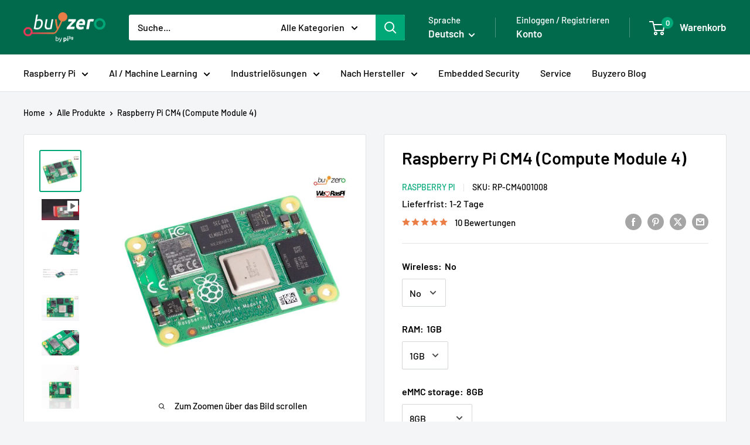

--- FILE ---
content_type: text/html; charset=utf-8
request_url: https://buyzero.de/products/compute-module-4-cm4?variant=32090358677606
body_size: 88379
content:
<!doctype html>

<html class="no-js" lang="de">
  <head>
	<script id="pandectes-rules">   /* PANDECTES-GDPR: DO NOT MODIFY AUTO GENERATED CODE OF THIS SCRIPT */      window.PandectesSettings = {"store":{"id":15601473,"plan":"premium","theme":"Main Theme Update","primaryLocale":"de","adminMode":false,"headless":false,"storefrontRootDomain":"","checkoutRootDomain":"","storefrontAccessToken":""},"tsPublished":1729084985,"declaration":{"showPurpose":false,"showProvider":false,"declIntroText":"Wir verwenden Cookies, um die Funktionalität der Website zu optimieren, die Leistung zu analysieren und Ihnen ein personalisiertes Erlebnis zu bieten. Einige Cookies sind für den ordnungsgemäßen Betrieb der Website unerlässlich. Diese Cookies können nicht deaktiviert werden. In diesem Fenster können Sie Ihre Präferenzen für Cookies verwalten.","showDateGenerated":true},"language":{"languageMode":"Multilingual","fallbackLanguage":"de","languageDetection":"url","languagesSupported":["en"]},"texts":{"managed":{"headerText":{"de":"Wir respektieren deine Privatsphäre","en":"We respect your privacy"},"consentText":{"de":"Diese Website verwendet Cookies, um Ihnen das beste Erlebnis zu bieten.","en":"This website uses cookies to ensure you get the best experience."},"dismissButtonText":{"de":"Okay","en":"Ok"},"linkText":{"de":"Datenschutzerklärung","en":"Learn more"},"imprintText":{"de":"Impressum","en":"Imprint"},"preferencesButtonText":{"de":"Einstellungen","en":"Preferences"},"allowButtonText":{"de":"Alles Annehmen","en":"Accept"},"denyButtonText":{"de":"Alles Ablehnen","en":"Decline"},"leaveSiteButtonText":{"de":"Diese Seite verlassen","en":"Leave this site"},"cookiePolicyText":{"de":"Cookie-Richtlinie","en":"Cookie policy"},"preferencesPopupTitleText":{"de":"Einwilligungseinstellungen verwalten","en":"Manage consent preferences"},"preferencesPopupIntroText":{"de":"Wir verwenden Cookies, um die Funktionalität der Website zu optimieren, die Leistung zu analysieren und Ihnen ein personalisiertes Erlebnis zu bieten. Einige Cookies sind für den ordnungsgemäßen Betrieb der Website unerlässlich. Diese Cookies können nicht deaktiviert werden. In diesem Fenster können Sie Ihre Präferenzen für Cookies verwalten.","en":"We use cookies to optimize website functionality, analyze the performance, and provide personalized experience to you. Some cookies are essential to make the website operate and function correctly. Those cookies cannot be disabled. In this window you can manage your preference of cookies."},"preferencesPopupCloseButtonText":{"de":"Schließen","en":"Close"},"preferencesPopupAcceptAllButtonText":{"de":"Alles Akzeptieren","en":"Accept all"},"preferencesPopupRejectAllButtonText":{"de":"Alles ablehnen","en":"Reject all"},"preferencesPopupSaveButtonText":{"de":"Auswahl speichern","en":"Save preferences"},"accessSectionTitleText":{"de":"Datenübertragbarkeit","en":"Data portability"},"accessSectionParagraphText":{"de":"Sie haben das Recht, jederzeit auf Ihre Daten zuzugreifen.","en":"You have the right to request access to your data at any time."},"rectificationSectionTitleText":{"de":"Datenberichtigung","en":"Data Rectification"},"rectificationSectionParagraphText":{"de":"Sie haben das Recht, die Aktualisierung Ihrer Daten zu verlangen, wann immer Sie dies für angemessen halten.","en":"You have the right to request your data to be updated whenever you think it is appropriate."},"erasureSectionTitleText":{"de":"Recht auf Löschung","en":"Right to be forgotten"},"erasureSectionParagraphText":{"de":"Sie haben das Recht, die Löschung aller Ihrer Daten zu verlangen. Danach können Sie nicht mehr auf Ihr Konto zugreifen.","en":"You have the right to ask all your data to be erased. After that, you will no longer be able to access your account."},"declIntroText":{"de":"Wir verwenden Cookies, um die Funktionalität der Website zu optimieren, die Leistung zu analysieren und Ihnen ein personalisiertes Erlebnis zu bieten. Einige Cookies sind für den ordnungsgemäßen Betrieb der Website unerlässlich. Diese Cookies können nicht deaktiviert werden. In diesem Fenster können Sie Ihre Präferenzen für Cookies verwalten.","en":"We use cookies to optimize website functionality, analyze the performance, and provide personalized experience to you. Some cookies are essential to make the website operate and function correctly. Those cookies cannot be disabled. In this window you can manage your preference of cookies."}},"categories":{"strictlyNecessaryCookiesTitleText":{"de":"Unbedingt erforderlich","en":"Strictly necessary cookies"},"functionalityCookiesTitleText":{"de":"Funktionale Cookies","en":"Functional cookies"},"performanceCookiesTitleText":{"de":"Performance-Cookies","en":"Performance cookies"},"targetingCookiesTitleText":{"de":"Targeting-Cookies","en":"Targeting cookies"},"unclassifiedCookiesTitleText":{"de":"Unklassifizierte Cookies","en":"Unclassified cookies"},"strictlyNecessaryCookiesDescriptionText":{"de":"Diese Cookies sind unerlässlich, damit Sie sich auf der Website bewegen und ihre Funktionen nutzen können, z. B. den Zugriff auf sichere Bereiche der Website. Ohne diese Cookies kann die Website nicht richtig funktionieren.","en":"These cookies are essential in order to enable you to move around the website and use its features, such as accessing secure areas of the website. The website cannot function properly without these cookies."},"functionalityCookiesDescriptionText":{"de":"Diese Cookies ermöglichen es der Website, verbesserte Funktionalität und Personalisierung bereitzustellen. Sie können von uns oder von Drittanbietern gesetzt werden, deren Dienste wir auf unseren Seiten hinzugefügt haben. Wenn Sie diese Cookies nicht zulassen, funktionieren einige oder alle dieser Dienste möglicherweise nicht richtig.","en":"These cookies enable the site to provide enhanced functionality and personalisation. They may be set by us or by third party providers whose services we have added to our pages. If you do not allow these cookies then some or all of these services may not function properly."},"performanceCookiesDescriptionText":{"de":"Diese Cookies ermöglichen es uns, die Leistung unserer Website zu überwachen und zu verbessern. Sie ermöglichen es uns beispielsweise, Besuche zu zählen, Verkehrsquellen zu identifizieren und zu sehen, welche Teile der Website am beliebtesten sind.","en":"These cookies enable us to monitor and improve the performance of our website. For example, they allow us to count visits, identify traffic sources and see which parts of the site are most popular."},"targetingCookiesDescriptionText":{"de":"Diese Cookies können von unseren Werbepartnern über unsere Website gesetzt werden. Sie können von diesen Unternehmen verwendet werden, um ein Profil Ihrer Interessen zu erstellen und Ihnen relevante Werbung auf anderen Websites anzuzeigen. Sie speichern keine direkten personenbezogenen Daten, sondern basieren auf der eindeutigen Identifizierung Ihres Browsers und Ihres Internetgeräts. Wenn Sie diese Cookies nicht zulassen, erleben Sie weniger zielgerichtete Werbung.","en":"These cookies may be set through our site by our advertising partners. They may be used by those companies to build a profile of your interests and show you relevant adverts on other sites.    They do not store directly personal information, but are based on uniquely identifying your browser and internet device. If you do not allow these cookies, you will experience less targeted advertising."},"unclassifiedCookiesDescriptionText":{"de":"Unklassifizierte Cookies sind Cookies, die wir gerade zusammen mit den Anbietern einzelner Cookies klassifizieren.","en":"Unclassified cookies are cookies that we are in the process of classifying, together with the providers of individual cookies."}},"auto":{"declName":{"de":"Name","en":"Name"},"declPath":{"de":"Weg","en":"Path"},"declType":{"de":"Typ","en":"Type"},"declDomain":{"de":"Domain","en":"Domain"},"declPurpose":{"de":"Zweck","en":"Purpose"},"declProvider":{"de":"Anbieter","en":"Provider"},"declRetention":{"de":"Speicherdauer","en":"Retention"},"declFirstParty":{"de":"Erstanbieter","en":"First-party"},"declThirdParty":{"de":"Drittanbieter","en":"Third-party"},"declSeconds":{"de":"Sekunden","en":"seconds"},"declMinutes":{"de":"Minuten","en":"minutes"},"declHours":{"de":"Std.","en":"hours"},"declDays":{"de":"Tage","en":"days"},"declMonths":{"de":"Monate","en":"months"},"declYears":{"de":"Jahre","en":"years"},"declSession":{"de":"Sitzung","en":"Session"},"cookiesDetailsText":{"de":"Cookie-Details","en":"Cookies details"},"preferencesPopupAlwaysAllowedText":{"de":"Immer erlaubt","en":"Always allowed"},"submitButton":{"de":"einreichen","en":"Submit"},"submittingButton":{"de":"Senden...","en":"Submitting..."},"cancelButton":{"de":"Abbrechen","en":"Cancel"},"guestsSupportInfoText":{"de":"Bitte loggen Sie sich mit Ihrem Kundenkonto ein, um fortzufahren.","en":"Please login with your customer account to further proceed."},"guestsSupportEmailPlaceholder":{"de":"E-Mail-Addresse","en":"E-mail address"},"guestsSupportEmailValidationError":{"de":"Email ist ungültig","en":"Email is not valid"},"guestsSupportEmailSuccessTitle":{"de":"Vielen Dank für die Anfrage","en":"Thank you for your request"},"guestsSupportEmailFailureTitle":{"de":"Ein Problem ist aufgetreten","en":"A problem occurred"},"guestsSupportEmailSuccessMessage":{"de":"Wenn Sie als Kunde dieses Shops registriert sind, erhalten Sie in Kürze eine E-Mail mit Anweisungen zum weiteren Vorgehen.","en":"If you are registered as a customer of this store, you will soon receive an email with instructions on how to proceed."},"guestsSupportEmailFailureMessage":{"de":"Ihre Anfrage wurde nicht übermittelt. Bitte versuchen Sie es erneut und wenn das Problem weiterhin besteht, wenden Sie sich an den Shop-Inhaber, um Hilfe zu erhalten.","en":"Your request was not submitted. Please try again and if problem persists, contact store owner for assistance."},"confirmationSuccessTitle":{"de":"Ihre Anfrage wurde bestätigt","en":"Your request is verified"},"confirmationFailureTitle":{"de":"Ein Problem ist aufgetreten","en":"A problem occurred"},"confirmationSuccessMessage":{"de":"Wir werden uns in Kürze zu Ihrem Anliegen bei Ihnen melden.","en":"We will soon get back to you as to your request."},"confirmationFailureMessage":{"de":"Ihre Anfrage wurde nicht bestätigt. Bitte versuchen Sie es erneut und wenn das Problem weiterhin besteht, wenden Sie sich an den Ladenbesitzer, um Hilfe zu erhalten","en":"Your request was not verified. Please try again and if problem persists, contact store owner for assistance"},"consentSectionTitleText":{"de":"Ihre Cookie-Einwilligung","en":"Your cookie consent"},"consentSectionNoConsentText":{"de":"Sie haben der Cookie-Richtlinie dieser Website nicht zugestimmt.","en":"You have not consented to the cookies policy of this website."},"consentSectionConsentedText":{"de":"Sie haben der Cookie-Richtlinie dieser Website zugestimmt am","en":"You consented to the cookies policy of this website on"},"consentStatus":{"de":"Einwilligungspräferenz","en":"Consent preference"},"consentDate":{"de":"Zustimmungsdatum","en":"Consent date"},"consentId":{"de":"Einwilligungs-ID","en":"Consent ID"},"consentSectionChangeConsentActionText":{"de":"Einwilligungspräferenz ändern","en":"Change consent preference"},"accessSectionGDPRRequestsActionText":{"de":"Anfragen betroffener Personen","en":"Data subject requests"},"accessSectionAccountInfoActionText":{"de":"persönliche Daten","en":"Personal data"},"accessSectionOrdersRecordsActionText":{"de":"Aufträge","en":"Orders"},"accessSectionDownloadReportActionText":{"de":"Alle Daten anfordern","en":"Request export"},"rectificationCommentPlaceholder":{"de":"Beschreiben Sie, was Sie aktualisieren möchten","en":"Describe what you want to be updated"},"rectificationCommentValidationError":{"de":"Kommentar ist erforderlich","en":"Comment is required"},"rectificationSectionEditAccountActionText":{"de":"Aktualisierung anfordern","en":"Request an update"},"erasureSectionRequestDeletionActionText":{"de":"Löschung personenbezogener Daten anfordern","en":"Request personal data deletion"}}},"library":{"previewMode":false,"fadeInTimeout":0,"defaultBlocked":7,"showLink":true,"showImprintLink":true,"showGoogleLink":false,"enabled":true,"cookie":{"name":"_pandectes_gdpr","expiryDays":365,"secure":true,"domain":""},"dismissOnScroll":false,"dismissOnWindowClick":false,"dismissOnTimeout":false,"palette":{"popup":{"background":"#00815E","backgroundForCalculations":{"a":1,"b":94,"g":129,"r":0},"text":"#FFFFFF"},"button":{"background":"#FFFFFF","backgroundForCalculations":{"a":1,"b":255,"g":255,"r":255},"text":"#000000","textForCalculation":{"a":1,"b":0,"g":0,"r":0},"border":"transparent"}},"content":{"href":"https://buyzero.de/policies/privacy-policy","imprintHref":"https://buyzero.de/pages/impressum","close":"&#10005;","target":"","logo":""},"window":"<div role=\"dialog\" aria-live=\"polite\" aria-label=\"cookieconsent\" aria-describedby=\"cookieconsent:desc\" id=\"pandectes-banner\" class=\"cc-window-wrapper cc-bottom-wrapper\"><div class=\"pd-cookie-banner-window cc-window {{classes}}\"><!--googleoff: all-->{{children}}<!--googleon: all--></div></div>","compliance":{"custom":"<div class=\"cc-compliance cc-highlight\">{{preferences}}{{deny}}{{allow}}</div>"},"type":"custom","layouts":{"basic":"{{messagelink}}{{compliance}}"},"position":"bottom","theme":"classic","revokable":false,"animateRevokable":false,"revokableReset":true,"revokableLogoUrl":"https://cdn.shopify.com/s/files/1/1560/1473/t/96/assets/pandectes-reopen-logo.png?v=1728996900","revokablePlacement":"bottom-left","revokableMarginHorizontal":15,"revokableMarginVertical":15,"static":false,"autoAttach":true,"hasTransition":false,"blacklistPage":[""],"elements":{"close":"<button aria-label=\"dismiss cookie message\" type=\"button\" tabindex=\"0\" class=\"cc-close\">{{close}}</button>","dismiss":"<button aria-label=\"dismiss cookie message\" type=\"button\" tabindex=\"0\" class=\"cc-btn cc-btn-decision cc-dismiss\">{{dismiss}}</button>","allow":"<button aria-label=\"allow cookies\" type=\"button\" tabindex=\"0\" class=\"cc-btn cc-btn-decision cc-allow\">{{allow}}</button>","deny":"<button aria-label=\"deny cookies\" type=\"button\" tabindex=\"0\" class=\"cc-btn cc-btn-decision cc-deny\">{{deny}}</button>","preferences":"<button aria-label=\"settings cookies\" tabindex=\"0\" type=\"button\" class=\"cc-btn cc-settings\" onclick=\"Pandectes.fn.openPreferences()\">{{preferences}}</button>"}},"geolocation":{"auOnly":false,"brOnly":false,"caOnly":false,"chOnly":false,"euOnly":false,"jpOnly":false,"nzOnly":false,"thOnly":false,"zaOnly":false,"canadaOnly":false,"globalVisibility":true},"dsr":{"guestsSupport":false,"accessSectionDownloadReportAuto":false},"banner":{"resetTs":1724849097,"extraCss":"        .cc-banner-logo {max-width: 24em!important;}    @media(min-width: 768px) {.cc-window.cc-floating{max-width: 24em!important;width: 24em!important;}}    .cc-message, .pd-cookie-banner-window .cc-header, .cc-logo {text-align: left}    .cc-window-wrapper{z-index: 2147483647;}    .cc-window{padding: 24px!important;z-index: 2147483647;font-size: 16px!important;font-family: inherit;}    .pd-cookie-banner-window .cc-header{font-size: 16px!important;font-family: inherit;}    .pd-cp-ui{font-family: inherit; background-color: #00815E;color:#FFFFFF;}    button.pd-cp-btn, a.pd-cp-btn{background-color:#FFFFFF;color:#000000!important;}    input + .pd-cp-preferences-slider{background-color: rgba(255, 255, 255, 0.3)}    .pd-cp-scrolling-section::-webkit-scrollbar{background-color: rgba(255, 255, 255, 0.3)}    input:checked + .pd-cp-preferences-slider{background-color: rgba(255, 255, 255, 1)}    .pd-cp-scrolling-section::-webkit-scrollbar-thumb {background-color: rgba(255, 255, 255, 1)}    .pd-cp-ui-close{color:#FFFFFF;}    .pd-cp-preferences-slider:before{background-color: #00815E}    .pd-cp-title:before {border-color: #FFFFFF!important}    .pd-cp-preferences-slider{background-color:#FFFFFF}    .pd-cp-toggle{color:#FFFFFF!important}    @media(max-width:699px) {.pd-cp-ui-close-top svg {fill: #FFFFFF}}    .pd-cp-toggle:hover,.pd-cp-toggle:visited,.pd-cp-toggle:active{color:#FFFFFF!important}    .pd-cookie-banner-window {box-shadow: 0 0 18px rgb(0 0 0 / 20%);}  ","customJavascript":{"useButtons":true},"showPoweredBy":false,"revokableTrigger":false,"hybridStrict":false,"cookiesBlockedByDefault":"7","isActive":true,"implicitSavePreferences":true,"cookieIcon":false,"blockBots":false,"showCookiesDetails":true,"hasTransition":false,"blockingPage":false,"showOnlyLandingPage":false,"leaveSiteUrl":"https://www.google.com","linkRespectStoreLang":true},"cookies":{"0":[{"name":"secure_customer_sig","type":"http","domain":"buyzero.de","path":"/","provider":"Shopify","firstParty":true,"retention":"1 year(s)","expires":1,"unit":"declYears","purpose":{"de":"Wird im Zusammenhang mit dem Kundenlogin verwendet.","en":"Used in connection with customer login."}},{"name":"localization","type":"http","domain":"buyzero.de","path":"/","provider":"Shopify","firstParty":true,"retention":"1 year(s)","expires":1,"unit":"declYears","purpose":{"de":"Lokalisierung von Shopify-Shops","en":"Shopify store localization"}},{"name":"cart_currency","type":"http","domain":"buyzero.de","path":"/","provider":"Shopify","firstParty":true,"retention":"2 ","expires":2,"unit":"declSession","purpose":{"de":"Das Cookie ist für die sichere Checkout- und Zahlungsfunktion auf der Website erforderlich. Diese Funktion wird von shopify.com bereitgestellt.","en":"The cookie is necessary for the secure checkout and payment function on the website. This function is provided by shopify.com."}},{"name":"_tracking_consent","type":"http","domain":".buyzero.de","path":"/","provider":"Shopify","firstParty":true,"retention":"1 year(s)","expires":1,"unit":"declYears","purpose":{"de":"Tracking-Einstellungen.","en":"Tracking preferences."}},{"name":"_cmp_a","type":"http","domain":".buyzero.de","path":"/","provider":"Shopify","firstParty":true,"retention":"1 day(s)","expires":1,"unit":"declDays","purpose":{"de":"Wird zum Verwalten der Datenschutzeinstellungen des Kunden verwendet.","en":"Used for managing customer privacy settings."}},{"name":"shopify_pay_redirect","type":"http","domain":"buyzero.de","path":"/","provider":"Shopify","firstParty":true,"retention":"1 hour(s)","expires":1,"unit":"declHours","purpose":{"de":"Das Cookie ist für die sichere Checkout- und Zahlungsfunktion auf der Website erforderlich. Diese Funktion wird von shopify.com bereitgestellt.","en":"The cookie is necessary for the secure checkout and payment function on the website. This function is provided by shopify.com."}},{"name":"_shopify_essential","type":"http","domain":"buyzero.de","path":"/","provider":"Shopify","firstParty":true,"retention":"1 year(s)","expires":1,"unit":"declYears","purpose":{"de":"Wird auf der Kontenseite verwendet.","en":"Used on the accounts page."}},{"name":"keep_alive","type":"http","domain":"buyzero.de","path":"/","provider":"Shopify","firstParty":true,"retention":"30 minute(s)","expires":30,"unit":"declMinutes","purpose":{"de":"Wird im Zusammenhang mit der Käuferlokalisierung verwendet.","en":"Used in connection with buyer localization."}},{"name":"exemptify_authorized","type":"html_session","domain":"https://buyzero.de","path":"/","provider":"Exemptify","firstParty":true,"retention":"Session","expires":1,"unit":"declYears","purpose":{"de":""}}],"1":[{"name":"qab_previous_pathname","type":"http","domain":"buyzero.de","path":"/","provider":"Hextom","firstParty":true,"retention":"Session","expires":-55,"unit":"declYears","purpose":{"de":"Wird von Hextom für statistische Daten verwendet.","en":"Used by Hextom for statistical data."}},{"name":"jdgm_thumb_votes","type":"html_local","domain":"https://buyzero.de","path":"/","provider":"Judge.me","firstParty":true,"retention":"Persistent","expires":1,"unit":"declYears","purpose":{"de":"Die ID für die Stimmen des Dienstes Judge.me.","en":"The ID for the votes of Judge.me service."}},{"name":"pushowl_channels_consent","type":"html_local","domain":"https://buyzero.de","path":"/","provider":"PushOwl","firstParty":true,"retention":"Persistent","expires":1,"unit":"declYears","purpose":{"de":""}},{"name":"pushowl_original_url_params","type":"html_local","domain":"https://buyzero.de","path":"/","provider":"PushOwl","firstParty":true,"retention":"Persistent","expires":1,"unit":"declYears","purpose":{"de":""}},{"name":"algoliasearch-client-js","type":"html_local","domain":"https://buyzero.de","path":"/","provider":"Algolia","firstParty":true,"retention":"Persistent","expires":1,"unit":"declYears","purpose":{"de":""}},{"name":"qab_payload","type":"html_session","domain":"https://buyzero.de","path":"/","provider":"Hextom","firstParty":true,"retention":"Session","expires":1,"unit":"declYears","purpose":{"de":""}},{"name":"pushowl_landing_page_url","type":"html_session","domain":"https://buyzero.de","path":"/","provider":"PushOwl","firstParty":true,"retention":"Session","expires":1,"unit":"declYears","purpose":{"de":""}},{"name":"pushowl_shopify_config-1.5-927baf10-6fcb-478a-a364-dd25a2e35a94","type":"html_session","domain":"https://buyzero.de","path":"/","provider":"PushOwl","firstParty":true,"retention":"Session","expires":1,"unit":"declYears","purpose":{"de":""}},{"name":"pushowl_referrer","type":"html_session","domain":"https://buyzero.de","path":"/","provider":"PushOwl","firstParty":true,"retention":"Session","expires":1,"unit":"declYears","purpose":{"de":""}},{"name":"pushowl_landing_page_url_params","type":"html_session","domain":"https://buyzero.de","path":"/","provider":"PushOwl","firstParty":true,"retention":"Session","expires":1,"unit":"declYears","purpose":{"de":""}},{"name":"pushowl_task_type","type":"html_session","domain":"https://buyzero.de","path":"/","provider":"PushOwl","firstParty":true,"retention":"Session","expires":1,"unit":"declYears","purpose":{"de":""}},{"name":"pushowl_current_config_key","type":"html_session","domain":"https://buyzero.de","path":"/","provider":"PushOwl","firstParty":true,"retention":"Session","expires":1,"unit":"declYears","purpose":{"de":""}},{"name":"pushowl_session_token","type":"html_session","domain":"https://buyzero.de","path":"/","provider":"PushOwl","firstParty":true,"retention":"Session","expires":1,"unit":"declYears","purpose":{"de":""}},{"name":"pushowl_optin_seen_count","type":"html_session","domain":"https://buyzero.de","path":"/","provider":"PushOwl","firstParty":true,"retention":"Session","expires":1,"unit":"declYears","purpose":{"de":""}},{"name":"pushowl_subdomain","type":"html_session","domain":"https://buyzero.de","path":"/","provider":"PushOwl","firstParty":true,"retention":"Session","expires":1,"unit":"declYears","purpose":{"de":""}}],"2":[{"name":"_boomr_clss","type":"html_local","domain":"https://buyzero.de","path":"/","provider":"Shopify","firstParty":true,"retention":"Persistent","expires":1,"unit":"declYears","purpose":{"de":"Wird zur Überwachung und Optimierung der Leistung von Shopify-Shops verwendet."}},{"name":"jdgm_rs_referral","type":"html_local","domain":"https://buyzero.de","path":"/","provider":"Judge.me","firstParty":true,"retention":"Persistent","expires":1,"unit":"declYears","purpose":{"de":"Die Empfehlungs-ID des Judge.me-Dienstes.","en":"The referral ID of Judge.me service."}},{"name":"bugsnag-anonymous-id","type":"html_local","domain":"https://pay.shopify.com","path":"/","provider":"BugSnag","firstParty":false,"retention":"Persistent","expires":1,"unit":"declYears","purpose":{"de":""}}],"4":[{"name":"recomatic","type":"html_local","domain":"https://buyzero.de","path":"/","provider":"Recomatic","firstParty":true,"retention":"Persistent","expires":1,"unit":"declYears","purpose":{"de":""}},{"name":"esc-cc__session-data","type":"html_local","domain":"https://buyzero.de","path":"/","provider":"CartConvert","firstParty":true,"retention":"Persistent","expires":1,"unit":"declYears","purpose":{"de":""}},{"name":"esc-cc__session-id","type":"html_local","domain":"https://buyzero.de","path":"/","provider":"CartConvert","firstParty":true,"retention":"Persistent","expires":1,"unit":"declYears","purpose":{"de":""}}],"8":[{"name":"__storage_test__","type":"html_local","domain":"https://buyzero.de","path":"/","provider":"Unknown","firstParty":true,"retention":"Persistent","expires":1,"unit":"declYears","purpose":{"de":""}},{"name":"test","type":"html_local","domain":"https://buyzero.de","path":"/","provider":"Unknown","firstParty":true,"retention":"Persistent","expires":1,"unit":"declYears","purpose":{"de":""}},{"name":"session-storage-test","type":"html_session","domain":"https://buyzero.de","path":"/","provider":"Unknown","firstParty":true,"retention":"Session","expires":1,"unit":"declYears","purpose":{"de":""}}]},"blocker":{"isActive":true,"googleConsentMode":{"id":"","analyticsId":"","adwordsId":"","isActive":false,"adStorageCategory":4,"analyticsStorageCategory":2,"personalizationStorageCategory":1,"functionalityStorageCategory":1,"customEvent":false,"securityStorageCategory":0,"redactData":false,"urlPassthrough":false,"dataLayerProperty":"dataLayer","waitForUpdate":0,"useNativeChannel":false},"facebookPixel":{"id":"","isActive":false,"ldu":false},"microsoft":{"isActive":false,"uetTags":""},"rakuten":{"isActive":false,"cmp":false,"ccpa":false},"klaviyoIsActive":false,"gpcIsActive":false,"defaultBlocked":7,"patterns":{"whiteList":["www.modules4u.biz","pay.google.com"],"blackList":{"1":["google-analytics.com|googletagmanager.com/gtag/destination|googletagmanager.com/gtag/js?id=UA|googletagmanager.com/gtag/js?id=G","hextom.com","cdn.judge.me","cdn.ordersify.com","www.paypal.com","cdn.pushowl.com"],"2":["https://www.googletagmanager.com/gtm.js?id=GTM"],"4":["cartconvert-scripts.esc-apps-cdn.com","connect.facebook.net","recomaticapp.com","trustedshops.com"],"8":[]},"iframesWhiteList":[],"iframesBlackList":{"1":["www.youtube.com|www.youtube-nocookie.com"],"2":[],"4":[],"8":[]},"beaconsWhiteList":[],"beaconsBlackList":{"1":[],"2":[],"4":[],"8":[]}}}}      !function(){"use strict";window.PandectesRules=window.PandectesRules||{},window.PandectesRules.manualBlacklist={1:[],2:[],4:[]},window.PandectesRules.blacklistedIFrames={1:[],2:[],4:[]},window.PandectesRules.blacklistedCss={1:[],2:[],4:[]},window.PandectesRules.blacklistedBeacons={1:[],2:[],4:[]};var e="javascript/blocked";function t(e){return new RegExp(e.replace(/[/\\.+?$()]/g,"\\$&").replace("*","(.*)"))}var n=function(e){var t=arguments.length>1&&void 0!==arguments[1]?arguments[1]:"log";new URLSearchParams(window.location.search).get("log")&&console[t]("PandectesRules: ".concat(e))};function a(e){var t=document.createElement("script");t.async=!0,t.src=e,document.head.appendChild(t)}function r(e,t){var n=Object.keys(e);if(Object.getOwnPropertySymbols){var a=Object.getOwnPropertySymbols(e);t&&(a=a.filter((function(t){return Object.getOwnPropertyDescriptor(e,t).enumerable}))),n.push.apply(n,a)}return n}function o(e){for(var t=1;t<arguments.length;t++){var n=null!=arguments[t]?arguments[t]:{};t%2?r(Object(n),!0).forEach((function(t){s(e,t,n[t])})):Object.getOwnPropertyDescriptors?Object.defineProperties(e,Object.getOwnPropertyDescriptors(n)):r(Object(n)).forEach((function(t){Object.defineProperty(e,t,Object.getOwnPropertyDescriptor(n,t))}))}return e}function i(e){var t=function(e,t){if("object"!=typeof e||!e)return e;var n=e[Symbol.toPrimitive];if(void 0!==n){var a=n.call(e,t||"default");if("object"!=typeof a)return a;throw new TypeError("@@toPrimitive must return a primitive value.")}return("string"===t?String:Number)(e)}(e,"string");return"symbol"==typeof t?t:t+""}function s(e,t,n){return(t=i(t))in e?Object.defineProperty(e,t,{value:n,enumerable:!0,configurable:!0,writable:!0}):e[t]=n,e}function c(e,t){return function(e){if(Array.isArray(e))return e}(e)||function(e,t){var n=null==e?null:"undefined"!=typeof Symbol&&e[Symbol.iterator]||e["@@iterator"];if(null!=n){var a,r,o,i,s=[],c=!0,l=!1;try{if(o=(n=n.call(e)).next,0===t){if(Object(n)!==n)return;c=!1}else for(;!(c=(a=o.call(n)).done)&&(s.push(a.value),s.length!==t);c=!0);}catch(e){l=!0,r=e}finally{try{if(!c&&null!=n.return&&(i=n.return(),Object(i)!==i))return}finally{if(l)throw r}}return s}}(e,t)||d(e,t)||function(){throw new TypeError("Invalid attempt to destructure non-iterable instance.\nIn order to be iterable, non-array objects must have a [Symbol.iterator]() method.")}()}function l(e){return function(e){if(Array.isArray(e))return u(e)}(e)||function(e){if("undefined"!=typeof Symbol&&null!=e[Symbol.iterator]||null!=e["@@iterator"])return Array.from(e)}(e)||d(e)||function(){throw new TypeError("Invalid attempt to spread non-iterable instance.\nIn order to be iterable, non-array objects must have a [Symbol.iterator]() method.")}()}function d(e,t){if(e){if("string"==typeof e)return u(e,t);var n=Object.prototype.toString.call(e).slice(8,-1);return"Object"===n&&e.constructor&&(n=e.constructor.name),"Map"===n||"Set"===n?Array.from(e):"Arguments"===n||/^(?:Ui|I)nt(?:8|16|32)(?:Clamped)?Array$/.test(n)?u(e,t):void 0}}function u(e,t){(null==t||t>e.length)&&(t=e.length);for(var n=0,a=new Array(t);n<t;n++)a[n]=e[n];return a}var f=window.PandectesRulesSettings||window.PandectesSettings,g=!(void 0===window.dataLayer||!Array.isArray(window.dataLayer)||!window.dataLayer.some((function(e){return"pandectes_full_scan"===e.event}))),p=function(){var e,t=arguments.length>0&&void 0!==arguments[0]?arguments[0]:"_pandectes_gdpr",n=("; "+document.cookie).split("; "+t+"=");if(n.length<2)e={};else{var a=n.pop().split(";");e=window.atob(a.shift())}var r=function(e){try{return JSON.parse(e)}catch(e){return!1}}(e);return!1!==r?r:e}(),h=f.banner.isActive,y=f.blocker,v=y.defaultBlocked,w=y.patterns,m=p&&null!==p.preferences&&void 0!==p.preferences?p.preferences:null,b=g?0:h?null===m?v:m:0,k={1:!(1&b),2:!(2&b),4:!(4&b)},_=w.blackList,S=w.whiteList,L=w.iframesBlackList,C=w.iframesWhiteList,P=w.beaconsBlackList,A=w.beaconsWhiteList,O={blackList:[],whiteList:[],iframesBlackList:{1:[],2:[],4:[],8:[]},iframesWhiteList:[],beaconsBlackList:{1:[],2:[],4:[],8:[]},beaconsWhiteList:[]};[1,2,4].map((function(e){var n;k[e]||((n=O.blackList).push.apply(n,l(_[e].length?_[e].map(t):[])),O.iframesBlackList[e]=L[e].length?L[e].map(t):[],O.beaconsBlackList[e]=P[e].length?P[e].map(t):[])})),O.whiteList=S.length?S.map(t):[],O.iframesWhiteList=C.length?C.map(t):[],O.beaconsWhiteList=A.length?A.map(t):[];var E={scripts:[],iframes:{1:[],2:[],4:[]},beacons:{1:[],2:[],4:[]},css:{1:[],2:[],4:[]}},I=function(t,n){return t&&(!n||n!==e)&&(!O.blackList||O.blackList.some((function(e){return e.test(t)})))&&(!O.whiteList||O.whiteList.every((function(e){return!e.test(t)})))},B=function(e,t){var n=O.iframesBlackList[t],a=O.iframesWhiteList;return e&&(!n||n.some((function(t){return t.test(e)})))&&(!a||a.every((function(t){return!t.test(e)})))},j=function(e,t){var n=O.beaconsBlackList[t],a=O.beaconsWhiteList;return e&&(!n||n.some((function(t){return t.test(e)})))&&(!a||a.every((function(t){return!t.test(e)})))},T=new MutationObserver((function(e){for(var t=0;t<e.length;t++)for(var n=e[t].addedNodes,a=0;a<n.length;a++){var r=n[a],o=r.dataset&&r.dataset.cookiecategory;if(1===r.nodeType&&"LINK"===r.tagName){var i=r.dataset&&r.dataset.href;if(i&&o)switch(o){case"functionality":case"C0001":E.css[1].push(i);break;case"performance":case"C0002":E.css[2].push(i);break;case"targeting":case"C0003":E.css[4].push(i)}}}})),R=new MutationObserver((function(t){for(var a=0;a<t.length;a++)for(var r=t[a].addedNodes,o=function(){var t=r[i],a=t.src||t.dataset&&t.dataset.src,o=t.dataset&&t.dataset.cookiecategory;if(1===t.nodeType&&"IFRAME"===t.tagName){if(a){var s=!1;B(a,1)||"functionality"===o||"C0001"===o?(s=!0,E.iframes[1].push(a)):B(a,2)||"performance"===o||"C0002"===o?(s=!0,E.iframes[2].push(a)):(B(a,4)||"targeting"===o||"C0003"===o)&&(s=!0,E.iframes[4].push(a)),s&&(t.removeAttribute("src"),t.setAttribute("data-src",a))}}else if(1===t.nodeType&&"IMG"===t.tagName){if(a){var c=!1;j(a,1)?(c=!0,E.beacons[1].push(a)):j(a,2)?(c=!0,E.beacons[2].push(a)):j(a,4)&&(c=!0,E.beacons[4].push(a)),c&&(t.removeAttribute("src"),t.setAttribute("data-src",a))}}else if(1===t.nodeType&&"SCRIPT"===t.tagName){var l=t.type,d=!1;if(I(a,l)?(n("rule blocked: ".concat(a)),d=!0):a&&o?n("manually blocked @ ".concat(o,": ").concat(a)):o&&n("manually blocked @ ".concat(o,": inline code")),d){E.scripts.push([t,l]),t.type=e;t.addEventListener("beforescriptexecute",(function n(a){t.getAttribute("type")===e&&a.preventDefault(),t.removeEventListener("beforescriptexecute",n)})),t.parentElement&&t.parentElement.removeChild(t)}}},i=0;i<r.length;i++)o()})),D=document.createElement,x={src:Object.getOwnPropertyDescriptor(HTMLScriptElement.prototype,"src"),type:Object.getOwnPropertyDescriptor(HTMLScriptElement.prototype,"type")};window.PandectesRules.unblockCss=function(e){var t=E.css[e]||[];t.length&&n("Unblocking CSS for ".concat(e)),t.forEach((function(e){var t=document.querySelector('link[data-href^="'.concat(e,'"]'));t.removeAttribute("data-href"),t.href=e})),E.css[e]=[]},window.PandectesRules.unblockIFrames=function(e){var t=E.iframes[e]||[];t.length&&n("Unblocking IFrames for ".concat(e)),O.iframesBlackList[e]=[],t.forEach((function(e){var t=document.querySelector('iframe[data-src^="'.concat(e,'"]'));t.removeAttribute("data-src"),t.src=e})),E.iframes[e]=[]},window.PandectesRules.unblockBeacons=function(e){var t=E.beacons[e]||[];t.length&&n("Unblocking Beacons for ".concat(e)),O.beaconsBlackList[e]=[],t.forEach((function(e){var t=document.querySelector('img[data-src^="'.concat(e,'"]'));t.removeAttribute("data-src"),t.src=e})),E.beacons[e]=[]},window.PandectesRules.unblockInlineScripts=function(e){var t=1===e?"functionality":2===e?"performance":"targeting",a=document.querySelectorAll('script[type="javascript/blocked"][data-cookiecategory="'.concat(t,'"]'));n("unblockInlineScripts: ".concat(a.length," in ").concat(t)),a.forEach((function(e){var t=document.createElement("script");t.type="text/javascript",e.hasAttribute("src")?t.src=e.getAttribute("src"):t.textContent=e.textContent,document.head.appendChild(t),e.parentNode.removeChild(e)}))},window.PandectesRules.unblockInlineCss=function(e){var t=1===e?"functionality":2===e?"performance":"targeting",a=document.querySelectorAll('link[data-cookiecategory="'.concat(t,'"]'));n("unblockInlineCss: ".concat(a.length," in ").concat(t)),a.forEach((function(e){e.href=e.getAttribute("data-href")}))},window.PandectesRules.unblock=function(e){e.length<1?(O.blackList=[],O.whiteList=[],O.iframesBlackList=[],O.iframesWhiteList=[]):(O.blackList&&(O.blackList=O.blackList.filter((function(t){return e.every((function(e){return"string"==typeof e?!t.test(e):e instanceof RegExp?t.toString()!==e.toString():void 0}))}))),O.whiteList&&(O.whiteList=[].concat(l(O.whiteList),l(e.map((function(e){if("string"==typeof e){var n=".*"+t(e)+".*";if(O.whiteList.every((function(e){return e.toString()!==n.toString()})))return new RegExp(n)}else if(e instanceof RegExp&&O.whiteList.every((function(t){return t.toString()!==e.toString()})))return e;return null})).filter(Boolean)))));var a=0;l(E.scripts).forEach((function(e,t){var n=c(e,2),r=n[0],o=n[1];if(function(e){var t=e.getAttribute("src");return O.blackList&&O.blackList.every((function(e){return!e.test(t)}))||O.whiteList&&O.whiteList.some((function(e){return e.test(t)}))}(r)){for(var i=document.createElement("script"),s=0;s<r.attributes.length;s++){var l=r.attributes[s];"src"!==l.name&&"type"!==l.name&&i.setAttribute(l.name,r.attributes[s].value)}i.setAttribute("src",r.src),i.setAttribute("type",o||"application/javascript"),document.head.appendChild(i),E.scripts.splice(t-a,1),a++}})),0==O.blackList.length&&0===O.iframesBlackList[1].length&&0===O.iframesBlackList[2].length&&0===O.iframesBlackList[4].length&&0===O.beaconsBlackList[1].length&&0===O.beaconsBlackList[2].length&&0===O.beaconsBlackList[4].length&&(n("Disconnecting observers"),R.disconnect(),T.disconnect())};var N=f.store,U=N.adminMode,z=N.headless,M=N.storefrontRootDomain,q=N.checkoutRootDomain,F=N.storefrontAccessToken,W=f.banner.isActive,H=f.blocker.defaultBlocked;W&&function(e){if(window.Shopify&&window.Shopify.customerPrivacy)e();else{var t=null;window.Shopify&&window.Shopify.loadFeatures&&window.Shopify.trackingConsent?e():t=setInterval((function(){window.Shopify&&window.Shopify.loadFeatures&&(clearInterval(t),window.Shopify.loadFeatures([{name:"consent-tracking-api",version:"0.1"}],(function(t){t?n("Shopify.customerPrivacy API - failed to load"):(n("shouldShowBanner() -> ".concat(window.Shopify.trackingConsent.shouldShowBanner()," | saleOfDataRegion() -> ").concat(window.Shopify.trackingConsent.saleOfDataRegion())),e())})))}),10)}}((function(){!function(){var e=window.Shopify.trackingConsent;if(!1!==e.shouldShowBanner()||null!==m||7!==H)try{var t=U&&!(window.Shopify&&window.Shopify.AdminBarInjector),a={preferences:!(1&b)||g||t,analytics:!(2&b)||g||t,marketing:!(4&b)||g||t};z&&(a.headlessStorefront=!0,a.storefrontRootDomain=null!=M&&M.length?M:window.location.hostname,a.checkoutRootDomain=null!=q&&q.length?q:"checkout.".concat(window.location.hostname),a.storefrontAccessToken=null!=F&&F.length?F:""),e.firstPartyMarketingAllowed()===a.marketing&&e.analyticsProcessingAllowed()===a.analytics&&e.preferencesProcessingAllowed()===a.preferences||e.setTrackingConsent(a,(function(e){e&&e.error?n("Shopify.customerPrivacy API - failed to setTrackingConsent"):n("setTrackingConsent(".concat(JSON.stringify(a),")"))}))}catch(e){n("Shopify.customerPrivacy API - exception")}}(),function(){if(z){var e=window.Shopify.trackingConsent,t=e.currentVisitorConsent();if(navigator.globalPrivacyControl&&""===t.sale_of_data){var a={sale_of_data:!1,headlessStorefront:!0};a.storefrontRootDomain=null!=M&&M.length?M:window.location.hostname,a.checkoutRootDomain=null!=q&&q.length?q:"checkout.".concat(window.location.hostname),a.storefrontAccessToken=null!=F&&F.length?F:"",e.setTrackingConsent(a,(function(e){e&&e.error?n("Shopify.customerPrivacy API - failed to setTrackingConsent({".concat(JSON.stringify(a),")")):n("setTrackingConsent(".concat(JSON.stringify(a),")"))}))}}}()}));var G=["AT","BE","BG","HR","CY","CZ","DK","EE","FI","FR","DE","GR","HU","IE","IT","LV","LT","LU","MT","NL","PL","PT","RO","SK","SI","ES","SE","GB","LI","NO","IS"],J=f.banner,V=J.isActive,K=J.hybridStrict,$=f.geolocation,Y=$.caOnly,Z=void 0!==Y&&Y,Q=$.euOnly,X=void 0!==Q&&Q,ee=$.brOnly,te=void 0!==ee&&ee,ne=$.jpOnly,ae=void 0!==ne&&ne,re=$.thOnly,oe=void 0!==re&&re,ie=$.chOnly,se=void 0!==ie&&ie,ce=$.zaOnly,le=void 0!==ce&&ce,de=$.canadaOnly,ue=void 0!==de&&de,fe=$.globalVisibility,ge=void 0===fe||fe,pe=f.blocker,he=pe.defaultBlocked,ye=void 0===he?7:he,ve=pe.googleConsentMode,we=ve.isActive,me=ve.customEvent,be=ve.id,ke=void 0===be?"":be,_e=ve.analyticsId,Se=void 0===_e?"":_e,Le=ve.adwordsId,Ce=void 0===Le?"":Le,Pe=ve.redactData,Ae=ve.urlPassthrough,Oe=ve.adStorageCategory,Ee=ve.analyticsStorageCategory,Ie=ve.functionalityStorageCategory,Be=ve.personalizationStorageCategory,je=ve.securityStorageCategory,Te=ve.dataLayerProperty,Re=void 0===Te?"dataLayer":Te,De=ve.waitForUpdate,xe=void 0===De?0:De,Ne=ve.useNativeChannel,Ue=void 0!==Ne&&Ne;function ze(){window[Re].push(arguments)}window[Re]=window[Re]||[];var Me,qe,Fe={hasInitialized:!1,useNativeChannel:!1,ads_data_redaction:!1,url_passthrough:!1,data_layer_property:"dataLayer",storage:{ad_storage:"granted",ad_user_data:"granted",ad_personalization:"granted",analytics_storage:"granted",functionality_storage:"granted",personalization_storage:"granted",security_storage:"granted"}};if(V&&we){var We=ye&Oe?"denied":"granted",He=ye&Ee?"denied":"granted",Ge=ye&Ie?"denied":"granted",Je=ye&Be?"denied":"granted",Ve=ye&je?"denied":"granted";Fe.hasInitialized=!0,Fe.useNativeChannel=Ue,Fe.url_passthrough=Ae,Fe.ads_data_redaction="denied"===We&&Pe,Fe.storage.ad_storage=We,Fe.storage.ad_user_data=We,Fe.storage.ad_personalization=We,Fe.storage.analytics_storage=He,Fe.storage.functionality_storage=Ge,Fe.storage.personalization_storage=Je,Fe.storage.security_storage=Ve,Fe.data_layer_property=Re||"dataLayer",Fe.ads_data_redaction&&ze("set","ads_data_redaction",Fe.ads_data_redaction),Fe.url_passthrough&&ze("set","url_passthrough",Fe.url_passthrough),function(){!1===Ue?console.log("Pandectes: Google Consent Mode (av2)"):console.log("Pandectes: Google Consent Mode (av2nc)");var e=b!==ye?{wait_for_update:xe||500}:xe?{wait_for_update:xe}:{};ge&&!K?ze("consent","default",o(o({},Fe.storage),e)):(ze("consent","default",o(o(o({},Fe.storage),e),{},{region:[].concat(l(X||K?G:[]),l(Z&&!K?["US-CA","US-VA","US-CT","US-UT","US-CO"]:[]),l(te&&!K?["BR"]:[]),l(ae&&!K?["JP"]:[]),l(ue&&!K?["CA"]:[]),l(oe&&!K?["TH"]:[]),l(se&&!K?["CH"]:[]),l(le&&!K?["ZA"]:[]))})),ze("consent","default",{ad_storage:"granted",ad_user_data:"granted",ad_personalization:"granted",analytics_storage:"granted",functionality_storage:"granted",personalization_storage:"granted",security_storage:"granted"}));if(null!==m){var t=b&Oe?"denied":"granted",n=b&Ee?"denied":"granted",r=b&Ie?"denied":"granted",i=b&Be?"denied":"granted",s=b&je?"denied":"granted";Fe.storage.ad_storage=t,Fe.storage.ad_user_data=t,Fe.storage.ad_personalization=t,Fe.storage.analytics_storage=n,Fe.storage.functionality_storage=r,Fe.storage.personalization_storage=i,Fe.storage.security_storage=s,ze("consent","update",Fe.storage)}(ke.length||Se.length||Ce.length)&&(window[Fe.data_layer_property].push({"pandectes.start":(new Date).getTime(),event:"pandectes-rules.min.js"}),(Se.length||Ce.length)&&ze("js",new Date));var c="https://www.googletagmanager.com";if(ke.length){var d=ke.split(",");window[Fe.data_layer_property].push({"gtm.start":(new Date).getTime(),event:"gtm.js"});for(var u=0;u<d.length;u++){var f="dataLayer"!==Fe.data_layer_property?"&l=".concat(Fe.data_layer_property):"";a("".concat(c,"/gtm.js?id=").concat(d[u].trim()).concat(f))}}if(Se.length)for(var g=Se.split(","),p=0;p<g.length;p++){var h=g[p].trim();h.length&&(a("".concat(c,"/gtag/js?id=").concat(h)),ze("config",h,{send_page_view:!1}))}if(Ce.length)for(var y=Ce.split(","),v=0;v<y.length;v++){var w=y[v].trim();w.length&&(a("".concat(c,"/gtag/js?id=").concat(w)),ze("config",w,{allow_enhanced_conversions:!0}))}}()}V&&me&&(qe={event:"Pandectes_Consent_Update",pandectes_status:7===(Me=b)?"deny":0===Me?"allow":"mixed",pandectes_categories:{C0000:"allow",C0001:k[1]?"allow":"deny",C0002:k[2]?"allow":"deny",C0003:k[4]?"allow":"deny"}},window[Re].push(qe),null!==m&&function(e){if(window.Shopify&&window.Shopify.analytics)e();else{var t=null;window.Shopify&&window.Shopify.analytics?e():t=setInterval((function(){window.Shopify&&window.Shopify.analytics&&(clearInterval(t),e())}),10)}}((function(){console.log("publishing Web Pixels API custom event"),window.Shopify.analytics.publish("Pandectes_Consent_Update",qe)})));var Ke=f.blocker,$e=Ke.klaviyoIsActive,Ye=Ke.googleConsentMode.adStorageCategory;$e&&window.addEventListener("PandectesEvent_OnConsent",(function(e){var t=e.detail.preferences;if(null!=t){var n=t&Ye?"denied":"granted";void 0!==window.klaviyo&&window.klaviyo.isIdentified()&&window.klaviyo.push(["identify",{ad_personalization:n,ad_user_data:n}])}})),f.banner.revokableTrigger&&window.addEventListener("PandectesEvent_OnInitialize",(function(){document.querySelectorAll('[href*="#reopenBanner"]').forEach((function(e){e.onclick=function(e){e.preventDefault(),window.Pandectes.fn.revokeConsent()}}))}));var Ze=f.banner.isActive,Qe=f.blocker,Xe=Qe.defaultBlocked,et=void 0===Xe?7:Xe,tt=Qe.microsoft,nt=tt.isActive,at=tt.uetTags,rt=tt.dataLayerProperty,ot=void 0===rt?"uetq":rt,it={hasInitialized:!1,data_layer_property:"uetq",storage:{ad_storage:"granted"}};if(window[ot]=window[ot]||[],nt&&ft("_uetmsdns","1",365),Ze&&nt){var st=4&et?"denied":"granted";if(it.hasInitialized=!0,it.storage.ad_storage=st,window[ot].push("consent","default",it.storage),"granted"==st&&(ft("_uetmsdns","0",365),console.log("setting cookie")),null!==m){var ct=4&b?"denied":"granted";it.storage.ad_storage=ct,window[ot].push("consent","update",it.storage),"granted"===ct&&ft("_uetmsdns","0",365)}if(at.length)for(var lt=at.split(","),dt=0;dt<lt.length;dt++)lt[dt].trim().length&&ut(lt[dt])}function ut(e){var t=document.createElement("script");t.type="text/javascript",t.src="//bat.bing.com/bat.js",t.onload=function(){var t={ti:e};t.q=window.uetq,window.uetq=new UET(t),window.uetq.push("consent","default",{ad_storage:"denied"}),window[ot].push("pageLoad")},document.head.appendChild(t)}function ft(e,t,n){var a=new Date;a.setTime(a.getTime()+24*n*60*60*1e3);var r="expires="+a.toUTCString();document.cookie="".concat(e,"=").concat(t,"; ").concat(r,"; path=/; secure; samesite=strict")}window.PandectesRules.gcm=Fe;var gt=f.banner.isActive,pt=f.blocker.isActive;n("Prefs: ".concat(b," | Banner: ").concat(gt?"on":"off"," | Blocker: ").concat(pt?"on":"off"));var ht=null===m&&/\/checkouts\//.test(window.location.pathname);0!==b&&!1===g&&pt&&!ht&&(n("Blocker will execute"),document.createElement=function(){for(var t=arguments.length,n=new Array(t),a=0;a<t;a++)n[a]=arguments[a];if("script"!==n[0].toLowerCase())return D.bind?D.bind(document).apply(void 0,n):D;var r=D.bind(document).apply(void 0,n);try{Object.defineProperties(r,{src:o(o({},x.src),{},{set:function(t){I(t,r.type)&&x.type.set.call(this,e),x.src.set.call(this,t)}}),type:o(o({},x.type),{},{get:function(){var t=x.type.get.call(this);return t===e||I(this.src,t)?null:t},set:function(t){var n=I(r.src,r.type)?e:t;x.type.set.call(this,n)}})}),r.setAttribute=function(t,n){if("type"===t){var a=I(r.src,r.type)?e:n;x.type.set.call(r,a)}else"src"===t?(I(n,r.type)&&x.type.set.call(r,e),x.src.set.call(r,n)):HTMLScriptElement.prototype.setAttribute.call(r,t,n)}}catch(e){console.warn("Yett: unable to prevent script execution for script src ",r.src,".\n",'A likely cause would be because you are using a third-party browser extension that monkey patches the "document.createElement" function.')}return r},R.observe(document.documentElement,{childList:!0,subtree:!0}),T.observe(document.documentElement,{childList:!0,subtree:!0}))}();
</script>
    <meta charset="utf-8">
    <meta name="viewport" content="width=device-width, initial-scale=1.0, height=device-height, minimum-scale=1.0, maximum-scale=1.0">
    <meta name="theme-color" content="#00a878"><link rel="canonical" href="https://buyzero.de/products/compute-module-4-cm4"><link rel="shortcut icon" href="//buyzero.de/cdn/shop/files/favicon_5a4dd9e0-312a-4fb3-9d77-ca090f77177c_96x96.png?v=1617696659" type="image/png"><link rel="preload" as="style" href="//buyzero.de/cdn/shop/t/96/assets/theme.css?v=72778978656914749561726755870">
    <link rel="preload" as="script" href="//buyzero.de/cdn/shop/t/96/assets/theme.js?v=132041067397123354011733491304">
    <link rel="preconnect" href="https://cdn.shopify.com">
    <link rel="preconnect" href="https://fonts.shopifycdn.com">
    <link rel="dns-prefetch" href="https://productreviews.shopifycdn.com">
    <link rel="dns-prefetch" href="https://ajax.googleapis.com">
    <link rel="dns-prefetch" href="https://maps.googleapis.com">
    <link rel="dns-prefetch" href="https://maps.gstatic.com">

    <meta property="og:type" content="product">
  <meta property="og:title" content="Raspberry Pi CM4 (Compute Module 4)"><meta property="og:image" content="http://buyzero.de/cdn/shop/files/CM4.jpg?v=1730292727">
    <meta property="og:image:secure_url" content="https://buyzero.de/cdn/shop/files/CM4.jpg?v=1730292727">
    <meta property="og:image:width" content="700">
    <meta property="og:image:height" content="700"><meta property="product:price:amount" content="38,79">
  <meta property="product:price:currency" content="EUR"><meta property="og:description" content="Das Compute Module 4 (CM4) enthält den Kern-SoC des Raspberry Pi 4, den BCM2711. Bitte beachten Sie unseren Hinweis zur Verfügbarkeit und Lieferzeiten des Compute Module 4, sowie Standardsortiment und Auf-Anfrage Sortiment. Es gibt aktuell 32 verschiedene Varianten des CM 4- wir beraten Sie gerne bei der Auswahl für Ih"><meta property="og:url" content="https://buyzero.de/products/compute-module-4-cm4">
<meta property="og:site_name" content="buyzero.de"><meta name="twitter:card" content="summary"><meta name="twitter:title" content="Raspberry Pi CM4 (Compute Module 4)">
  <meta name="twitter:description" content="Das Compute Module 4 (CM4) enthält den Kern-SoC des Raspberry Pi 4, den BCM2711. Bitte beachten Sie unseren Hinweis zur Verfügbarkeit und Lieferzeiten des Compute Module 4, sowie Standardsortiment und Auf-Anfrage Sortiment. Es gibt aktuell 32 verschiedene Varianten des CM 4- wir beraten Sie gerne bei der Auswahl für Ihr industrielles Projekt, und bieten ebenso Softwareentwicklung, Hardwareentwicklung und Consulting aus einer Hand für Sie an.  Wir bieten darüber hinaus auch Services zum Bespielen der Compute Module mit Software u.v.m. Unser Fokus liegt auf tiefem technischen Verständnis von Software und Hardware der Raspberry Pi Plattform, kontaktieren Sie uns gerne für ein unverbindliches und kostenfreies Erstgespräch um zu klären wie wir Sie unterstützen können. Aufgrund der vielen neuen Schnittstellen des Pi 4 ist das Compute Module in einem anderen Formfaktor ausgeführt - daher ist es nicht plug und play kompatibel mit vorherigen Hardwaredesigns auf CM3+">
  <meta name="twitter:image" content="https://buyzero.de/cdn/shop/files/CM4_600x600_crop_center.jpg?v=1730292727">
    <link rel="preload" href="//buyzero.de/cdn/fonts/barlow/barlow_n6.329f582a81f63f125e63c20a5a80ae9477df68e1.woff2" as="font" type="font/woff2" crossorigin><link rel="preload" href="//buyzero.de/cdn/fonts/barlow/barlow_n5.a193a1990790eba0cc5cca569d23799830e90f07.woff2" as="font" type="font/woff2" crossorigin><style>
  @font-face {
  font-family: Barlow;
  font-weight: 600;
  font-style: normal;
  font-display: swap;
  src: url("//buyzero.de/cdn/fonts/barlow/barlow_n6.329f582a81f63f125e63c20a5a80ae9477df68e1.woff2") format("woff2"),
       url("//buyzero.de/cdn/fonts/barlow/barlow_n6.0163402e36247bcb8b02716880d0b39568412e9e.woff") format("woff");
}

  @font-face {
  font-family: Barlow;
  font-weight: 500;
  font-style: normal;
  font-display: swap;
  src: url("//buyzero.de/cdn/fonts/barlow/barlow_n5.a193a1990790eba0cc5cca569d23799830e90f07.woff2") format("woff2"),
       url("//buyzero.de/cdn/fonts/barlow/barlow_n5.ae31c82169b1dc0715609b8cc6a610b917808358.woff") format("woff");
}

@font-face {
  font-family: Barlow;
  font-weight: 600;
  font-style: normal;
  font-display: swap;
  src: url("//buyzero.de/cdn/fonts/barlow/barlow_n6.329f582a81f63f125e63c20a5a80ae9477df68e1.woff2") format("woff2"),
       url("//buyzero.de/cdn/fonts/barlow/barlow_n6.0163402e36247bcb8b02716880d0b39568412e9e.woff") format("woff");
}

@font-face {
  font-family: Barlow;
  font-weight: 600;
  font-style: italic;
  font-display: swap;
  src: url("//buyzero.de/cdn/fonts/barlow/barlow_i6.5a22bd20fb27bad4d7674cc6e666fb9c77d813bb.woff2") format("woff2"),
       url("//buyzero.de/cdn/fonts/barlow/barlow_i6.1c8787fcb59f3add01a87f21b38c7ef797e3b3a1.woff") format("woff");
}


  @font-face {
  font-family: Barlow;
  font-weight: 700;
  font-style: normal;
  font-display: swap;
  src: url("//buyzero.de/cdn/fonts/barlow/barlow_n7.691d1d11f150e857dcbc1c10ef03d825bc378d81.woff2") format("woff2"),
       url("//buyzero.de/cdn/fonts/barlow/barlow_n7.4fdbb1cb7da0e2c2f88492243ffa2b4f91924840.woff") format("woff");
}

  @font-face {
  font-family: Barlow;
  font-weight: 500;
  font-style: italic;
  font-display: swap;
  src: url("//buyzero.de/cdn/fonts/barlow/barlow_i5.714d58286997b65cd479af615cfa9bb0a117a573.woff2") format("woff2"),
       url("//buyzero.de/cdn/fonts/barlow/barlow_i5.0120f77e6447d3b5df4bbec8ad8c2d029d87fb21.woff") format("woff");
}

  @font-face {
  font-family: Barlow;
  font-weight: 700;
  font-style: italic;
  font-display: swap;
  src: url("//buyzero.de/cdn/fonts/barlow/barlow_i7.50e19d6cc2ba5146fa437a5a7443c76d5d730103.woff2") format("woff2"),
       url("//buyzero.de/cdn/fonts/barlow/barlow_i7.47e9f98f1b094d912e6fd631cc3fe93d9f40964f.woff") format("woff");
}


  :root {
    --default-text-font-size : 15px;
    --base-text-font-size    : 16px;
    --heading-font-family    : Barlow, sans-serif;
    --heading-font-weight    : 600;
    --heading-font-style     : normal;
    --text-font-family       : Barlow, sans-serif;
    --text-font-weight       : 500;
    --text-font-style        : normal;
    --text-font-bolder-weight: 600;
    --text-link-decoration   : underline;

    --text-color               : #000000;
    --text-color-rgb           : 0, 0, 0;
    --heading-color            : #000000;
    --border-color             : #e1e3e4;
    --border-color-rgb         : 225, 227, 228;
    --form-border-color        : #d4d6d8;
    --accent-color             : #00a878;
    --accent-color-rgb         : 0, 168, 120;
    --link-color               : #016a4d;
    --link-color-hover         : #001e16;
    --background               : #f3f5f6;
    --secondary-background     : #ffffff;
    --secondary-background-rgb : 255, 255, 255;
    --accent-background        : rgba(0, 168, 120, 0.08);

    --input-background: #ffffff;

    --error-color       : #ef3758;
    --error-background  : rgba(239, 55, 88, 0.07);
    --success-color     : #00a878;
    --success-background: rgba(0, 168, 120, 0.11);

    --primary-button-background      : #01684c;
    --primary-button-background-rgb  : 1, 104, 76;
    --primary-button-text-color      : #ffffff;
    --secondary-button-background    : #016a4d;
    --secondary-button-background-rgb: 1, 106, 77;
    --secondary-button-text-color    : #ffffff;

    --header-background      : #016a4d;
    --header-text-color      : #ffffff;
    --header-light-text-color: #ffffff;
    --header-border-color    : rgba(255, 255, 255, 0.3);
    --header-accent-color    : #00a878;

    --footer-background-color:    #f3f5f6;
    --footer-heading-text-color:  #000000;
    --footer-body-text-color:     #677279;
    --footer-body-text-color-rgb: 103, 114, 121;
    --footer-accent-color:        #01684c;
    --footer-accent-color-rgb:    1, 104, 76;
    --footer-border:              1px solid var(--border-color);
    
    --flickity-arrow-color: #abb1b4;--product-on-sale-accent           : #ef3758;
    --product-on-sale-accent-rgb       : 239, 55, 88;
    --product-on-sale-color            : #ffffff;
    --product-in-stock-color           : #016a4d;
    --product-low-stock-color          : #ef3758;
    --product-sold-out-color           : #8a9297;
    --product-custom-label-1-background: #00a878;
    --product-custom-label-1-color     : #ffffff;
    --product-custom-label-2-background: #01684c;
    --product-custom-label-2-color     : #ffffff;
    --product-review-star-color        : #eb7d46;

    --mobile-container-gutter : 20px;
    --desktop-container-gutter: 40px;

    /* Shopify related variables */
    --payment-terms-background-color: #f3f5f6;
  }
</style>

<script>
  // IE11 does not have support for CSS variables, so we have to polyfill them
  if (!(((window || {}).CSS || {}).supports && window.CSS.supports('(--a: 0)'))) {
    const script = document.createElement('script');
    script.type = 'text/javascript';
    script.src = 'https://cdn.jsdelivr.net/npm/css-vars-ponyfill@2';
    script.onload = function() {
      cssVars({});
    };

    document.getElementsByTagName('head')[0].appendChild(script);
  }
</script>


    <script>window.performance && window.performance.mark && window.performance.mark('shopify.content_for_header.start');</script><meta id="shopify-digital-wallet" name="shopify-digital-wallet" content="/15601473/digital_wallets/dialog">
<meta name="shopify-checkout-api-token" content="b24636c94f01c03a68eaa11587d0d2e2">
<meta id="in-context-paypal-metadata" data-shop-id="15601473" data-venmo-supported="false" data-environment="production" data-locale="de_DE" data-paypal-v4="true" data-currency="EUR">
<link rel="alternate" hreflang="x-default" href="https://buyzero.de/products/compute-module-4-cm4">
<link rel="alternate" hreflang="de" href="https://buyzero.de/products/compute-module-4-cm4">
<link rel="alternate" hreflang="en" href="https://buyzero.de/en/products/compute-module-4-cm4">
<link rel="alternate" type="application/json+oembed" href="https://buyzero.de/products/compute-module-4-cm4.oembed">
<script async="async" src="/checkouts/internal/preloads.js?locale=de-DE"></script>
<link rel="preconnect" href="https://shop.app" crossorigin="anonymous">
<script async="async" src="https://shop.app/checkouts/internal/preloads.js?locale=de-DE&shop_id=15601473" crossorigin="anonymous"></script>
<script id="apple-pay-shop-capabilities" type="application/json">{"shopId":15601473,"countryCode":"DE","currencyCode":"EUR","merchantCapabilities":["supports3DS"],"merchantId":"gid:\/\/shopify\/Shop\/15601473","merchantName":"buyzero.de","requiredBillingContactFields":["postalAddress","email","phone"],"requiredShippingContactFields":["postalAddress","email","phone"],"shippingType":"shipping","supportedNetworks":["visa","maestro","masterCard"],"total":{"type":"pending","label":"buyzero.de","amount":"1.00"},"shopifyPaymentsEnabled":true,"supportsSubscriptions":true}</script>
<script id="shopify-features" type="application/json">{"accessToken":"b24636c94f01c03a68eaa11587d0d2e2","betas":["rich-media-storefront-analytics"],"domain":"buyzero.de","predictiveSearch":true,"shopId":15601473,"locale":"de"}</script>
<script>var Shopify = Shopify || {};
Shopify.shop = "pi3g.myshopify.com";
Shopify.locale = "de";
Shopify.currency = {"active":"EUR","rate":"1.0"};
Shopify.country = "DE";
Shopify.theme = {"name":"Main Theme","id":153818366219,"schema_name":"Warehouse","schema_version":"6.1.0","theme_store_id":871,"role":"main"};
Shopify.theme.handle = "null";
Shopify.theme.style = {"id":null,"handle":null};
Shopify.cdnHost = "buyzero.de/cdn";
Shopify.routes = Shopify.routes || {};
Shopify.routes.root = "/";</script>
<script type="module">!function(o){(o.Shopify=o.Shopify||{}).modules=!0}(window);</script>
<script>!function(o){function n(){var o=[];function n(){o.push(Array.prototype.slice.apply(arguments))}return n.q=o,n}var t=o.Shopify=o.Shopify||{};t.loadFeatures=n(),t.autoloadFeatures=n()}(window);</script>
<script>
  window.ShopifyPay = window.ShopifyPay || {};
  window.ShopifyPay.apiHost = "shop.app\/pay";
  window.ShopifyPay.redirectState = null;
</script>
<script id="shop-js-analytics" type="application/json">{"pageType":"product"}</script>
<script defer="defer" async type="module" src="//buyzero.de/cdn/shopifycloud/shop-js/modules/v2/client.init-shop-cart-sync_e98Ab_XN.de.esm.js"></script>
<script defer="defer" async type="module" src="//buyzero.de/cdn/shopifycloud/shop-js/modules/v2/chunk.common_Pcw9EP95.esm.js"></script>
<script defer="defer" async type="module" src="//buyzero.de/cdn/shopifycloud/shop-js/modules/v2/chunk.modal_CzmY4ZhL.esm.js"></script>
<script type="module">
  await import("//buyzero.de/cdn/shopifycloud/shop-js/modules/v2/client.init-shop-cart-sync_e98Ab_XN.de.esm.js");
await import("//buyzero.de/cdn/shopifycloud/shop-js/modules/v2/chunk.common_Pcw9EP95.esm.js");
await import("//buyzero.de/cdn/shopifycloud/shop-js/modules/v2/chunk.modal_CzmY4ZhL.esm.js");

  window.Shopify.SignInWithShop?.initShopCartSync?.({"fedCMEnabled":true,"windoidEnabled":true});

</script>
<script>
  window.Shopify = window.Shopify || {};
  if (!window.Shopify.featureAssets) window.Shopify.featureAssets = {};
  window.Shopify.featureAssets['shop-js'] = {"shop-cart-sync":["modules/v2/client.shop-cart-sync_DazCVyJ3.de.esm.js","modules/v2/chunk.common_Pcw9EP95.esm.js","modules/v2/chunk.modal_CzmY4ZhL.esm.js"],"init-fed-cm":["modules/v2/client.init-fed-cm_D0AulfmK.de.esm.js","modules/v2/chunk.common_Pcw9EP95.esm.js","modules/v2/chunk.modal_CzmY4ZhL.esm.js"],"shop-cash-offers":["modules/v2/client.shop-cash-offers_BISyWFEA.de.esm.js","modules/v2/chunk.common_Pcw9EP95.esm.js","modules/v2/chunk.modal_CzmY4ZhL.esm.js"],"shop-login-button":["modules/v2/client.shop-login-button_D_c1vx_E.de.esm.js","modules/v2/chunk.common_Pcw9EP95.esm.js","modules/v2/chunk.modal_CzmY4ZhL.esm.js"],"pay-button":["modules/v2/client.pay-button_CHADzJ4g.de.esm.js","modules/v2/chunk.common_Pcw9EP95.esm.js","modules/v2/chunk.modal_CzmY4ZhL.esm.js"],"shop-button":["modules/v2/client.shop-button_CQnD2U3v.de.esm.js","modules/v2/chunk.common_Pcw9EP95.esm.js","modules/v2/chunk.modal_CzmY4ZhL.esm.js"],"avatar":["modules/v2/client.avatar_BTnouDA3.de.esm.js"],"init-windoid":["modules/v2/client.init-windoid_CmA0-hrC.de.esm.js","modules/v2/chunk.common_Pcw9EP95.esm.js","modules/v2/chunk.modal_CzmY4ZhL.esm.js"],"init-shop-for-new-customer-accounts":["modules/v2/client.init-shop-for-new-customer-accounts_BCzC_Mib.de.esm.js","modules/v2/client.shop-login-button_D_c1vx_E.de.esm.js","modules/v2/chunk.common_Pcw9EP95.esm.js","modules/v2/chunk.modal_CzmY4ZhL.esm.js"],"init-shop-email-lookup-coordinator":["modules/v2/client.init-shop-email-lookup-coordinator_DYzOit4u.de.esm.js","modules/v2/chunk.common_Pcw9EP95.esm.js","modules/v2/chunk.modal_CzmY4ZhL.esm.js"],"init-shop-cart-sync":["modules/v2/client.init-shop-cart-sync_e98Ab_XN.de.esm.js","modules/v2/chunk.common_Pcw9EP95.esm.js","modules/v2/chunk.modal_CzmY4ZhL.esm.js"],"shop-toast-manager":["modules/v2/client.shop-toast-manager_Bc-1elH8.de.esm.js","modules/v2/chunk.common_Pcw9EP95.esm.js","modules/v2/chunk.modal_CzmY4ZhL.esm.js"],"init-customer-accounts":["modules/v2/client.init-customer-accounts_CqlRHmZs.de.esm.js","modules/v2/client.shop-login-button_D_c1vx_E.de.esm.js","modules/v2/chunk.common_Pcw9EP95.esm.js","modules/v2/chunk.modal_CzmY4ZhL.esm.js"],"init-customer-accounts-sign-up":["modules/v2/client.init-customer-accounts-sign-up_DZmBw6yB.de.esm.js","modules/v2/client.shop-login-button_D_c1vx_E.de.esm.js","modules/v2/chunk.common_Pcw9EP95.esm.js","modules/v2/chunk.modal_CzmY4ZhL.esm.js"],"shop-follow-button":["modules/v2/client.shop-follow-button_Cx-w7rSq.de.esm.js","modules/v2/chunk.common_Pcw9EP95.esm.js","modules/v2/chunk.modal_CzmY4ZhL.esm.js"],"checkout-modal":["modules/v2/client.checkout-modal_Djjmh8qM.de.esm.js","modules/v2/chunk.common_Pcw9EP95.esm.js","modules/v2/chunk.modal_CzmY4ZhL.esm.js"],"shop-login":["modules/v2/client.shop-login_DMZMgoZf.de.esm.js","modules/v2/chunk.common_Pcw9EP95.esm.js","modules/v2/chunk.modal_CzmY4ZhL.esm.js"],"lead-capture":["modules/v2/client.lead-capture_SqejaEd8.de.esm.js","modules/v2/chunk.common_Pcw9EP95.esm.js","modules/v2/chunk.modal_CzmY4ZhL.esm.js"],"payment-terms":["modules/v2/client.payment-terms_DUeEqFTJ.de.esm.js","modules/v2/chunk.common_Pcw9EP95.esm.js","modules/v2/chunk.modal_CzmY4ZhL.esm.js"]};
</script>
<script>(function() {
  var isLoaded = false;
  function asyncLoad() {
    if (isLoaded) return;
    isLoaded = true;
    var urls = ["https:\/\/cdn.shopify.com\/s\/files\/1\/1560\/1473\/t\/12\/assets\/gtranslate.js?11761634252822652540\u0026shop=pi3g.myshopify.com","https:\/\/cdn.ordersify.com\/sdk\/productalerts-shopify.js?shop=pi3g.myshopify.com","\/\/cdn.shopify.com\/proxy\/01f331f550257a9a9f53bda0ccbb0fdf678d5db00cb6cd3bcf1fa59b22643208\/s.pandect.es\/scripts\/pandectes-core.js?shop=pi3g.myshopify.com\u0026sp-cache-control=cHVibGljLCBtYXgtYWdlPTkwMA","https:\/\/cartconvert-scripts.esc-apps-cdn.com\/client.js?disableCart=0\u0026disableProduct=0\u0026disablePopup=0\u0026disablePopupCart=0\u0026shop=pi3g.myshopify.com","https:\/\/cdn.hextom.com\/js\/quickannouncementbar.js?shop=pi3g.myshopify.com","https:\/\/tseish-app.connect.trustedshops.com\/esc.js?apiBaseUrl=aHR0cHM6Ly90c2Vpc2gtYXBwLmNvbm5lY3QudHJ1c3RlZHNob3BzLmNvbQ==\u0026instanceId=cGkzZy5teXNob3BpZnkuY29t\u0026shop=pi3g.myshopify.com","https:\/\/cdn2.recomaticapp.com\/assets\/recomatic2-2-063abcd3484bd44647516b2fbc04d61d093e4d399cd4d8c1c7b1a611231b9a80.js?shop=pi3g.myshopify.com","https:\/\/cdn.pushowl.com\/latest\/sdks\/pushowl-shopify.js?subdomain=pi3g\u0026environment=production\u0026guid=40b461ef-0b98-4232-851b-7a80417f6588\u0026shop=pi3g.myshopify.com"];
    for (var i = 0; i < urls.length; i++) {
      var s = document.createElement('script');
      s.type = 'text/javascript';
      s.async = true;
      s.src = urls[i];
      var x = document.getElementsByTagName('script')[0];
      x.parentNode.insertBefore(s, x);
    }
  };
  if(window.attachEvent) {
    window.attachEvent('onload', asyncLoad);
  } else {
    window.addEventListener('load', asyncLoad, false);
  }
})();</script>
<script id="__st">var __st={"a":15601473,"offset":3600,"reqid":"ca5e527f-6691-4e61-90a3-8e6ca1db4b1a-1769266894","pageurl":"buyzero.de\/products\/compute-module-4-cm4?variant=32090358677606","u":"1b615d830968","p":"product","rtyp":"product","rid":4928399409254};</script>
<script>window.ShopifyPaypalV4VisibilityTracking = true;</script>
<script id="captcha-bootstrap">!function(){'use strict';const t='contact',e='account',n='new_comment',o=[[t,t],['blogs',n],['comments',n],[t,'customer']],c=[[e,'customer_login'],[e,'guest_login'],[e,'recover_customer_password'],[e,'create_customer']],r=t=>t.map((([t,e])=>`form[action*='/${t}']:not([data-nocaptcha='true']) input[name='form_type'][value='${e}']`)).join(','),a=t=>()=>t?[...document.querySelectorAll(t)].map((t=>t.form)):[];function s(){const t=[...o],e=r(t);return a(e)}const i='password',u='form_key',d=['recaptcha-v3-token','g-recaptcha-response','h-captcha-response',i],f=()=>{try{return window.sessionStorage}catch{return}},m='__shopify_v',_=t=>t.elements[u];function p(t,e,n=!1){try{const o=window.sessionStorage,c=JSON.parse(o.getItem(e)),{data:r}=function(t){const{data:e,action:n}=t;return t[m]||n?{data:e,action:n}:{data:t,action:n}}(c);for(const[e,n]of Object.entries(r))t.elements[e]&&(t.elements[e].value=n);n&&o.removeItem(e)}catch(o){console.error('form repopulation failed',{error:o})}}const l='form_type',E='cptcha';function T(t){t.dataset[E]=!0}const w=window,h=w.document,L='Shopify',v='ce_forms',y='captcha';let A=!1;((t,e)=>{const n=(g='f06e6c50-85a8-45c8-87d0-21a2b65856fe',I='https://cdn.shopify.com/shopifycloud/storefront-forms-hcaptcha/ce_storefront_forms_captcha_hcaptcha.v1.5.2.iife.js',D={infoText:'Durch hCaptcha geschützt',privacyText:'Datenschutz',termsText:'Allgemeine Geschäftsbedingungen'},(t,e,n)=>{const o=w[L][v],c=o.bindForm;if(c)return c(t,g,e,D).then(n);var r;o.q.push([[t,g,e,D],n]),r=I,A||(h.body.append(Object.assign(h.createElement('script'),{id:'captcha-provider',async:!0,src:r})),A=!0)});var g,I,D;w[L]=w[L]||{},w[L][v]=w[L][v]||{},w[L][v].q=[],w[L][y]=w[L][y]||{},w[L][y].protect=function(t,e){n(t,void 0,e),T(t)},Object.freeze(w[L][y]),function(t,e,n,w,h,L){const[v,y,A,g]=function(t,e,n){const i=e?o:[],u=t?c:[],d=[...i,...u],f=r(d),m=r(i),_=r(d.filter((([t,e])=>n.includes(e))));return[a(f),a(m),a(_),s()]}(w,h,L),I=t=>{const e=t.target;return e instanceof HTMLFormElement?e:e&&e.form},D=t=>v().includes(t);t.addEventListener('submit',(t=>{const e=I(t);if(!e)return;const n=D(e)&&!e.dataset.hcaptchaBound&&!e.dataset.recaptchaBound,o=_(e),c=g().includes(e)&&(!o||!o.value);(n||c)&&t.preventDefault(),c&&!n&&(function(t){try{if(!f())return;!function(t){const e=f();if(!e)return;const n=_(t);if(!n)return;const o=n.value;o&&e.removeItem(o)}(t);const e=Array.from(Array(32),(()=>Math.random().toString(36)[2])).join('');!function(t,e){_(t)||t.append(Object.assign(document.createElement('input'),{type:'hidden',name:u})),t.elements[u].value=e}(t,e),function(t,e){const n=f();if(!n)return;const o=[...t.querySelectorAll(`input[type='${i}']`)].map((({name:t})=>t)),c=[...d,...o],r={};for(const[a,s]of new FormData(t).entries())c.includes(a)||(r[a]=s);n.setItem(e,JSON.stringify({[m]:1,action:t.action,data:r}))}(t,e)}catch(e){console.error('failed to persist form',e)}}(e),e.submit())}));const S=(t,e)=>{t&&!t.dataset[E]&&(n(t,e.some((e=>e===t))),T(t))};for(const o of['focusin','change'])t.addEventListener(o,(t=>{const e=I(t);D(e)&&S(e,y())}));const B=e.get('form_key'),M=e.get(l),P=B&&M;t.addEventListener('DOMContentLoaded',(()=>{const t=y();if(P)for(const e of t)e.elements[l].value===M&&p(e,B);[...new Set([...A(),...v().filter((t=>'true'===t.dataset.shopifyCaptcha))])].forEach((e=>S(e,t)))}))}(h,new URLSearchParams(w.location.search),n,t,e,['guest_login'])})(!0,!0)}();</script>
<script integrity="sha256-4kQ18oKyAcykRKYeNunJcIwy7WH5gtpwJnB7kiuLZ1E=" data-source-attribution="shopify.loadfeatures" defer="defer" src="//buyzero.de/cdn/shopifycloud/storefront/assets/storefront/load_feature-a0a9edcb.js" crossorigin="anonymous"></script>
<script crossorigin="anonymous" defer="defer" src="//buyzero.de/cdn/shopifycloud/storefront/assets/shopify_pay/storefront-65b4c6d7.js?v=20250812"></script>
<script data-source-attribution="shopify.dynamic_checkout.dynamic.init">var Shopify=Shopify||{};Shopify.PaymentButton=Shopify.PaymentButton||{isStorefrontPortableWallets:!0,init:function(){window.Shopify.PaymentButton.init=function(){};var t=document.createElement("script");t.src="https://buyzero.de/cdn/shopifycloud/portable-wallets/latest/portable-wallets.de.js",t.type="module",document.head.appendChild(t)}};
</script>
<script data-source-attribution="shopify.dynamic_checkout.buyer_consent">
  function portableWalletsHideBuyerConsent(e){var t=document.getElementById("shopify-buyer-consent"),n=document.getElementById("shopify-subscription-policy-button");t&&n&&(t.classList.add("hidden"),t.setAttribute("aria-hidden","true"),n.removeEventListener("click",e))}function portableWalletsShowBuyerConsent(e){var t=document.getElementById("shopify-buyer-consent"),n=document.getElementById("shopify-subscription-policy-button");t&&n&&(t.classList.remove("hidden"),t.removeAttribute("aria-hidden"),n.addEventListener("click",e))}window.Shopify?.PaymentButton&&(window.Shopify.PaymentButton.hideBuyerConsent=portableWalletsHideBuyerConsent,window.Shopify.PaymentButton.showBuyerConsent=portableWalletsShowBuyerConsent);
</script>
<script>
  function portableWalletsCleanup(e){e&&e.src&&console.error("Failed to load portable wallets script "+e.src);var t=document.querySelectorAll("shopify-accelerated-checkout .shopify-payment-button__skeleton, shopify-accelerated-checkout-cart .wallet-cart-button__skeleton"),e=document.getElementById("shopify-buyer-consent");for(let e=0;e<t.length;e++)t[e].remove();e&&e.remove()}function portableWalletsNotLoadedAsModule(e){e instanceof ErrorEvent&&"string"==typeof e.message&&e.message.includes("import.meta")&&"string"==typeof e.filename&&e.filename.includes("portable-wallets")&&(window.removeEventListener("error",portableWalletsNotLoadedAsModule),window.Shopify.PaymentButton.failedToLoad=e,"loading"===document.readyState?document.addEventListener("DOMContentLoaded",window.Shopify.PaymentButton.init):window.Shopify.PaymentButton.init())}window.addEventListener("error",portableWalletsNotLoadedAsModule);
</script>

<script type="module" src="https://buyzero.de/cdn/shopifycloud/portable-wallets/latest/portable-wallets.de.js" onError="portableWalletsCleanup(this)" crossorigin="anonymous"></script>
<script nomodule>
  document.addEventListener("DOMContentLoaded", portableWalletsCleanup);
</script>

<link id="shopify-accelerated-checkout-styles" rel="stylesheet" media="screen" href="https://buyzero.de/cdn/shopifycloud/portable-wallets/latest/accelerated-checkout-backwards-compat.css" crossorigin="anonymous">
<style id="shopify-accelerated-checkout-cart">
        #shopify-buyer-consent {
  margin-top: 1em;
  display: inline-block;
  width: 100%;
}

#shopify-buyer-consent.hidden {
  display: none;
}

#shopify-subscription-policy-button {
  background: none;
  border: none;
  padding: 0;
  text-decoration: underline;
  font-size: inherit;
  cursor: pointer;
}

#shopify-subscription-policy-button::before {
  box-shadow: none;
}

      </style>

<script>window.performance && window.performance.mark && window.performance.mark('shopify.content_for_header.end');</script>

    <link rel="stylesheet" href="//buyzero.de/cdn/shop/t/96/assets/theme.css?v=72778978656914749561726755870">

    <script type="application/ld+json">{"@context":"http:\/\/schema.org\/","@id":"\/products\/compute-module-4-cm4#product","@type":"ProductGroup","brand":{"@type":"Brand","name":"Raspberry Pi"},"category":"SoM","description":"Das Compute Module 4 (CM4) enthält den Kern-SoC des Raspberry Pi 4, den BCM2711.\nBitte beachten Sie unseren Hinweis zur Verfügbarkeit und Lieferzeiten des Compute Module 4, sowie Standardsortiment und Auf-Anfrage Sortiment.\nEs gibt aktuell 32 verschiedene Varianten des CM 4- wir beraten Sie gerne bei der Auswahl für Ihr industrielles Projekt, und bieten ebenso Softwareentwicklung, Hardwareentwicklung und Consulting aus einer Hand für Sie an. \nWir bieten darüber hinaus auch Services zum Bespielen der Compute Module mit Software u.v.m. Unser Fokus liegt auf tiefem technischen Verständnis von Software und Hardware der Raspberry Pi Plattform, kontaktieren Sie uns gerne für ein unverbindliches und kostenfreies Erstgespräch um zu klären wie wir Sie unterstützen können.\nAufgrund der vielen neuen Schnittstellen des Pi 4 ist das Compute Module in einem anderen Formfaktor ausgeführt - daher ist es nicht plug und play kompatibel mit vorherigen Hardwaredesigns auf CM3+ \/ CM3 \/ CM1 Basis.\nNeue Features:\n\nDas Compute Module 4 führt als erstes Compute Module optional eingebautes WLAN mit an. ( mit onboard PCB Antenne und einem U.FL Steckverbinder über den eine externe Antenne angeschlossen werden kann.)\n\nDas Compute Module 4 stellt beide HDMI Schnittstellen zur Verfügung\nDas Compute Module 4 stellt den eingebauten LAN-Port des BCM2711 zur Verfügung\n\nGrundsätzliches:\nDas Compute Module ist besonders gut für industrielle Anwendungen geeignet, und ideal als Überbrückung der Lücke zwischen Prototyping (wenige 100 Stück) bis zu komplett eigenen Designs. Um es einsetzen zu können designen Sie Ihr eigenes Trägerboard. Raspberry Pi hat Ihnen mit dem Design des standarisierten Moduls bereits viel Arbeit abgenommen - und bietet Ihnen darüber hinaus das Raspberry Pi Ökosystem, mit guter Dokumentation und erfahrenen Unternehmen die Sie bei Ihrem Projekt unterstützen können. \nEs bedient also Designs für ca. 100 - 10.000 \/ 50.000 abgesetzte Einheiten pro Jahr, in denen das Verbauen des Pi 4 aus unterschiedlichen Gründen nicht in Frage kommt. \nDer eMMC Flash (nicht bei Lite) ist besonders gut für industrielle Anwendungen geeignet, und deutlich stabiler gegenüber einer handelsüblichen SD Karte.\nLangzeitverfügbarkeit:\nDas CM4 ist für voraussichtlich mindestens 10 Jahre verfügbar.\nVarianten:\n\nWLAN: ja \/ nein\nRAM: 1 GB \/ 2 GB \/ 4 GB \/ 8 GB\neMMC Speicher: 0 GB (Lite) \/ 8 GB \/ 16 GB \/ 32 GB\n\nZertifizierung: \nEuropa, USA und Kanada zum Start des Produkts. Weitere Länder werden folgen. \nEmpfohlenes Zubehör:\n\n\nAntennen Set: zur optionalen Verwendung mit den WiFi Varianten des CM4, vor-zertifiziert zum Einsatz mit dem CM4 \n\nCM4IO Board: Dieses Board dient als Evaluations-, Referenz- und Entwicklungsplattform für das CM4, um time-to-market für Sie zu reduzieren.\nSteckverbinder für CM4 - DF40C-100DS-0.4V\n\nEin weiterer Vorteil des Compute Moduls: Durch Tausch des Compute Moduls und Anpassung der Software können vorhandene Trägerboards einfach geupgradet werden - ein Austausch der kompletten Hardware entfällt. Sie können somit Ihren Kunden ebenso eine Palette von Produkten anbieten, sowie potentiell auch in-field Upgrades ermöglichen.\nHinweise:\n\nLieferung ohne Zubehör - Zubehör dient nur der Illustration (Trägerboard bspw.) \n\nDokumentation:\n\n\nDatenblatt Raspberry Pi Compute Module 4 (CM4) (englisch, PDF)\n\nbei weiteren Fragen stehen wir Ihnen gerne zur Verfügung\n\n\nFeatures und Fakten zum Compute Module 4\n\nAbmessungen: 55mm x 40mm x 4.7mm\n\nmit 4 x M2.5 Befestigungslöchern\n\nH.265 (HEVC), bis zu 4Kp60 decode \u0026amp; H.264, bis zu 1080p60 decode und 1080p30 encode\nOpenGL ES 3.0 Grafik\n1GB \/ 2GB \/ 4GB \/ 8GB LPDDR4-3200 SDRAM\n0GB (CM4Lite) \/ 8GB \/ 16GB \/ 32GB eMMC Flash Speicher\n\n Peak eMMC bandwidth 100 Mbytes\/s (vier mal schneller als Vorgänger - Compute Module)\n\nOptionales, zertifiziertes, Funkmodul mit\n\n2.4 GHz \/ 5 GHz IEEE 802.11 b\/g\/n\/ac WLAN\nBluetooth 5.0, BLE (Bluetooth Low Energy)\neingebauter elektronischer Schalter zur Umschaltung zwischen PCB Antenne und externer Antenne\n\nGigabit Ethernet PHY, unterstützt IEEE 1588\n1 x PCIe 1-Lane Host, Gen 2 (5 Gbps)\n1 x USB 2.0 port (USB Highspeed)\n28 x GPIO, unterstützt 1.8V oder 3.3V Signalpegel:\n\nbis zu 6 x UART\nbis zu 6 x I2C\nbis zu 5 x SPI\n1 x SDIO Interface\n1 x DPI (parallel RGB Display)\n1 x  PCM\nbis zu 2 x PWM Kanäle\nbis zu 3 x GPCLK Ausgänge (General purpose clock)\n\n2 x HDMI 2.0 Ports (bis zu 4Kp60 werden unterstützt, nicht gleichzeitig mit 60fps)\nMIPI DSI:\n\n1 x 2-lane MIPI DSI display Port\n1 x 4-lane MIPI DSI display Port\nkompatibel mit Raspberry Pi 7'' Touchdisplay\n\n\nMIPI CSI-2:\n\n1 x 2-lane MIPI CSI camera port\n1 x 4-lane MIPI CSI camera port\n\n1 x SDIO 2.0 (nur CM4Lite)\nSpannungsversorgung nur über einen +5V Eingang, keine weiteren Spannungen notwendig\n\neinfacheres Design-in im Vergleich zu vorherigem Compute Module\n\n\nCompute Module Hardwaredesign Anbieter \nFalls Sie an einem Design auf Basis des Compute Moduls interessiert sind, können wir gerne für Sie auch die Hardware-Entwicklung des Trägermoduls übernehmen. Dabei sind beispielsweise LAN, 4 x USB, RS232, RS485, CAN-Bus und viele weitere Funktionalitäten integrierbar.","hasVariant":[{"@id":"\/products\/compute-module-4-cm4?variant=32090358120550#variant","@type":"Product","image":"https:\/\/buyzero.de\/cdn\/shop\/products\/CM4Lite.jpg?v=1602143352\u0026width=1920","name":"Raspberry Pi CM4 (Compute Module 4) - Yes \/ 1GB \/ 0GB (Lite)","offers":{"@id":"\/products\/compute-module-4-cm4?variant=32090358120550#offer","@type":"Offer","availability":"http:\/\/schema.org\/OutOfStock","price":"38.79","priceCurrency":"EUR","url":"https:\/\/buyzero.de\/products\/compute-module-4-cm4?variant=32090358120550"},"sku":"RP-CM4101000"},{"@id":"\/products\/compute-module-4-cm4?variant=32090358153318#variant","@type":"Product","image":"https:\/\/buyzero.de\/cdn\/shop\/files\/CM4.jpg?v=1730292727\u0026width=1920","name":"Raspberry Pi CM4 (Compute Module 4) - Yes \/ 1GB \/ 8GB","offers":{"@id":"\/products\/compute-module-4-cm4?variant=32090358153318#offer","@type":"Offer","availability":"http:\/\/schema.org\/OutOfStock","price":"44.29","priceCurrency":"EUR","url":"https:\/\/buyzero.de\/products\/compute-module-4-cm4?variant=32090358153318"},"sku":"RP-CM4101008"},{"@id":"\/products\/compute-module-4-cm4?variant=32090358186086#variant","@type":"Product","image":"https:\/\/buyzero.de\/cdn\/shop\/files\/CM4.jpg?v=1730292727\u0026width=1920","name":"Raspberry Pi CM4 (Compute Module 4) - Yes \/ 1GB \/ 16GB","offers":{"@id":"\/products\/compute-module-4-cm4?variant=32090358186086#offer","@type":"Offer","availability":"http:\/\/schema.org\/OutOfStock","price":"49.89","priceCurrency":"EUR","url":"https:\/\/buyzero.de\/products\/compute-module-4-cm4?variant=32090358186086"},"sku":"RP-CM4101016"},{"@id":"\/products\/compute-module-4-cm4?variant=32090358218854#variant","@type":"Product","image":"https:\/\/buyzero.de\/cdn\/shop\/files\/CM4.jpg?v=1730292727\u0026width=1920","name":"Raspberry Pi CM4 (Compute Module 4) - Yes \/ 1GB \/ 32GB","offers":{"@id":"\/products\/compute-module-4-cm4?variant=32090358218854#offer","@type":"Offer","availability":"http:\/\/schema.org\/OutOfStock","price":"55.39","priceCurrency":"EUR","url":"https:\/\/buyzero.de\/products\/compute-module-4-cm4?variant=32090358218854"},"sku":"RP-CM4101032"},{"@id":"\/products\/compute-module-4-cm4?variant=32090358251622#variant","@type":"Product","image":"https:\/\/buyzero.de\/cdn\/shop\/products\/CM4Lite.jpg?v=1602143352\u0026width=1920","name":"Raspberry Pi CM4 (Compute Module 4) - Yes \/ 2GB \/ 0GB (Lite)","offers":{"@id":"\/products\/compute-module-4-cm4?variant=32090358251622#offer","@type":"Offer","availability":"http:\/\/schema.org\/OutOfStock","price":"44.29","priceCurrency":"EUR","url":"https:\/\/buyzero.de\/products\/compute-module-4-cm4?variant=32090358251622"},"sku":"RP-CM4102000"},{"@id":"\/products\/compute-module-4-cm4?variant=32090358284390#variant","@type":"Product","image":"https:\/\/buyzero.de\/cdn\/shop\/files\/CM4.jpg?v=1730292727\u0026width=1920","name":"Raspberry Pi CM4 (Compute Module 4) - Yes \/ 2GB \/ 8GB","offers":{"@id":"\/products\/compute-module-4-cm4?variant=32090358284390#offer","@type":"Offer","availability":"http:\/\/schema.org\/OutOfStock","price":"49.89","priceCurrency":"EUR","url":"https:\/\/buyzero.de\/products\/compute-module-4-cm4?variant=32090358284390"},"sku":"RP-CM4102008"},{"@id":"\/products\/compute-module-4-cm4?variant=32090358317158#variant","@type":"Product","image":"https:\/\/buyzero.de\/cdn\/shop\/files\/CM4.jpg?v=1730292727\u0026width=1920","name":"Raspberry Pi CM4 (Compute Module 4) - Yes \/ 2GB \/ 16GB","offers":{"@id":"\/products\/compute-module-4-cm4?variant=32090358317158#offer","@type":"Offer","availability":"http:\/\/schema.org\/OutOfStock","price":"55.39","priceCurrency":"EUR","url":"https:\/\/buyzero.de\/products\/compute-module-4-cm4?variant=32090358317158"},"sku":"RP-CM4102016"},{"@id":"\/products\/compute-module-4-cm4?variant=32090358349926#variant","@type":"Product","image":"https:\/\/buyzero.de\/cdn\/shop\/files\/CM4.jpg?v=1730292727\u0026width=1920","name":"Raspberry Pi CM4 (Compute Module 4) - Yes \/ 2GB \/ 32GB","offers":{"@id":"\/products\/compute-module-4-cm4?variant=32090358349926#offer","@type":"Offer","availability":"http:\/\/schema.org\/OutOfStock","price":"60.89","priceCurrency":"EUR","url":"https:\/\/buyzero.de\/products\/compute-module-4-cm4?variant=32090358349926"},"sku":"RP-CM4102032"},{"@id":"\/products\/compute-module-4-cm4?variant=32090358382694#variant","@type":"Product","image":"https:\/\/buyzero.de\/cdn\/shop\/products\/CM4Lite.jpg?v=1602143352\u0026width=1920","name":"Raspberry Pi CM4 (Compute Module 4) - Yes \/ 4GB \/ 0GB (Lite)","offers":{"@id":"\/products\/compute-module-4-cm4?variant=32090358382694#offer","@type":"Offer","availability":"http:\/\/schema.org\/OutOfStock","price":"62.90","priceCurrency":"EUR","url":"https:\/\/buyzero.de\/products\/compute-module-4-cm4?variant=32090358382694"},"sku":"RP-CM4104000"},{"@id":"\/products\/compute-module-4-cm4?variant=32090358415462#variant","@type":"Product","image":"https:\/\/buyzero.de\/cdn\/shop\/files\/CM4.jpg?v=1730292727\u0026width=1920","name":"Raspberry Pi CM4 (Compute Module 4) - Yes \/ 4GB \/ 8GB","offers":{"@id":"\/products\/compute-module-4-cm4?variant=32090358415462#offer","@type":"Offer","availability":"http:\/\/schema.org\/OutOfStock","price":"68.90","priceCurrency":"EUR","url":"https:\/\/buyzero.de\/products\/compute-module-4-cm4?variant=32090358415462"},"sku":"RP-CM4104008"},{"@id":"\/products\/compute-module-4-cm4?variant=32090358448230#variant","@type":"Product","image":"https:\/\/buyzero.de\/cdn\/shop\/files\/CM4.jpg?v=1730292727\u0026width=1920","name":"Raspberry Pi CM4 (Compute Module 4) - Yes \/ 4GB \/ 16GB","offers":{"@id":"\/products\/compute-module-4-cm4?variant=32090358448230#offer","@type":"Offer","availability":"http:\/\/schema.org\/OutOfStock","price":"73.90","priceCurrency":"EUR","url":"https:\/\/buyzero.de\/products\/compute-module-4-cm4?variant=32090358448230"},"sku":"RP-CM4104016"},{"@id":"\/products\/compute-module-4-cm4?variant=32090358480998#variant","@type":"Product","image":"https:\/\/buyzero.de\/cdn\/shop\/files\/CM4.jpg?v=1730292727\u0026width=1920","name":"Raspberry Pi CM4 (Compute Module 4) - Yes \/ 4GB \/ 32GB","offers":{"@id":"\/products\/compute-module-4-cm4?variant=32090358480998#offer","@type":"Offer","availability":"http:\/\/schema.org\/OutOfStock","price":"79.90","priceCurrency":"EUR","url":"https:\/\/buyzero.de\/products\/compute-module-4-cm4?variant=32090358480998"},"sku":"RP-CM4104032"},{"@id":"\/products\/compute-module-4-cm4?variant=32090358513766#variant","@type":"Product","image":"https:\/\/buyzero.de\/cdn\/shop\/products\/CM4Lite.jpg?v=1602143352\u0026width=1920","name":"Raspberry Pi CM4 (Compute Module 4) - Yes \/ 8GB \/ 0GB (Lite)","offers":{"@id":"\/products\/compute-module-4-cm4?variant=32090358513766#offer","@type":"Offer","availability":"http:\/\/schema.org\/OutOfStock","price":"90.90","priceCurrency":"EUR","url":"https:\/\/buyzero.de\/products\/compute-module-4-cm4?variant=32090358513766"},"sku":"RP-CM4108000"},{"@id":"\/products\/compute-module-4-cm4?variant=32090358546534#variant","@type":"Product","image":"https:\/\/buyzero.de\/cdn\/shop\/files\/CM4.jpg?v=1730292727\u0026width=1920","name":"Raspberry Pi CM4 (Compute Module 4) - Yes \/ 8GB \/ 8GB","offers":{"@id":"\/products\/compute-module-4-cm4?variant=32090358546534#offer","@type":"Offer","availability":"http:\/\/schema.org\/OutOfStock","price":"96.90","priceCurrency":"EUR","url":"https:\/\/buyzero.de\/products\/compute-module-4-cm4?variant=32090358546534"},"sku":"RP-CM4108008"},{"@id":"\/products\/compute-module-4-cm4?variant=32090358579302#variant","@type":"Product","image":"https:\/\/buyzero.de\/cdn\/shop\/files\/CM4.jpg?v=1730292727\u0026width=1920","name":"Raspberry Pi CM4 (Compute Module 4) - Yes \/ 8GB \/ 16GB","offers":{"@id":"\/products\/compute-module-4-cm4?variant=32090358579302#offer","@type":"Offer","availability":"http:\/\/schema.org\/OutOfStock","price":"102.90","priceCurrency":"EUR","url":"https:\/\/buyzero.de\/products\/compute-module-4-cm4?variant=32090358579302"},"sku":"RP-CM4108016"},{"@id":"\/products\/compute-module-4-cm4?variant=32090358612070#variant","@type":"Product","image":"https:\/\/buyzero.de\/cdn\/shop\/files\/CM4.jpg?v=1730292727\u0026width=1920","name":"Raspberry Pi CM4 (Compute Module 4) - Yes \/ 8GB \/ 32GB","offers":{"@id":"\/products\/compute-module-4-cm4?variant=32090358612070#offer","@type":"Offer","availability":"http:\/\/schema.org\/InStock","price":"107.90","priceCurrency":"EUR","url":"https:\/\/buyzero.de\/products\/compute-module-4-cm4?variant=32090358612070"},"sku":"RP-CM4108032"},{"@id":"\/products\/compute-module-4-cm4?variant=32090358644838#variant","@type":"Product","image":"https:\/\/buyzero.de\/cdn\/shop\/products\/CM4Lite.jpg?v=1602143352\u0026width=1920","name":"Raspberry Pi CM4 (Compute Module 4) - No \/ 1GB \/ 0GB (Lite)","offers":{"@id":"\/products\/compute-module-4-cm4?variant=32090358644838#offer","@type":"Offer","availability":"http:\/\/schema.org\/OutOfStock","price":"33.29","priceCurrency":"EUR","url":"https:\/\/buyzero.de\/products\/compute-module-4-cm4?variant=32090358644838"},"sku":"RP-CM4001000"},{"@id":"\/products\/compute-module-4-cm4?variant=32090358677606#variant","@type":"Product","image":"https:\/\/buyzero.de\/cdn\/shop\/files\/CM4.jpg?v=1730292727\u0026width=1920","name":"Raspberry Pi CM4 (Compute Module 4) - No \/ 1GB \/ 8GB","offers":{"@id":"\/products\/compute-module-4-cm4?variant=32090358677606#offer","@type":"Offer","availability":"http:\/\/schema.org\/InStock","price":"38.79","priceCurrency":"EUR","url":"https:\/\/buyzero.de\/products\/compute-module-4-cm4?variant=32090358677606"},"sku":"RP-CM4001008"},{"@id":"\/products\/compute-module-4-cm4?variant=32090358710374#variant","@type":"Product","image":"https:\/\/buyzero.de\/cdn\/shop\/files\/CM4.jpg?v=1730292727\u0026width=1920","name":"Raspberry Pi CM4 (Compute Module 4) - No \/ 1GB \/ 16GB","offers":{"@id":"\/products\/compute-module-4-cm4?variant=32090358710374#offer","@type":"Offer","availability":"http:\/\/schema.org\/OutOfStock","price":"44.29","priceCurrency":"EUR","url":"https:\/\/buyzero.de\/products\/compute-module-4-cm4?variant=32090358710374"},"sku":"RP-CM4001016"},{"@id":"\/products\/compute-module-4-cm4?variant=32090358743142#variant","@type":"Product","image":"https:\/\/buyzero.de\/cdn\/shop\/files\/CM4.jpg?v=1730292727\u0026width=1920","name":"Raspberry Pi CM4 (Compute Module 4) - No \/ 1GB \/ 32GB","offers":{"@id":"\/products\/compute-module-4-cm4?variant=32090358743142#offer","@type":"Offer","availability":"http:\/\/schema.org\/OutOfStock","price":"49.89","priceCurrency":"EUR","url":"https:\/\/buyzero.de\/products\/compute-module-4-cm4?variant=32090358743142"},"sku":"RP-CM4001032"},{"@id":"\/products\/compute-module-4-cm4?variant=32090358775910#variant","@type":"Product","image":"https:\/\/buyzero.de\/cdn\/shop\/products\/CM4Lite.jpg?v=1602143352\u0026width=1920","name":"Raspberry Pi CM4 (Compute Module 4) - No \/ 2GB \/ 0GB (Lite)","offers":{"@id":"\/products\/compute-module-4-cm4?variant=32090358775910#offer","@type":"Offer","availability":"http:\/\/schema.org\/OutOfStock","price":"38.79","priceCurrency":"EUR","url":"https:\/\/buyzero.de\/products\/compute-module-4-cm4?variant=32090358775910"},"sku":"RP-CM4002000"},{"@id":"\/products\/compute-module-4-cm4?variant=32090358808678#variant","@type":"Product","image":"https:\/\/buyzero.de\/cdn\/shop\/files\/CM4.jpg?v=1730292727\u0026width=1920","name":"Raspberry Pi CM4 (Compute Module 4) - No \/ 2GB \/ 8GB","offers":{"@id":"\/products\/compute-module-4-cm4?variant=32090358808678#offer","@type":"Offer","availability":"http:\/\/schema.org\/InStock","price":"44.29","priceCurrency":"EUR","url":"https:\/\/buyzero.de\/products\/compute-module-4-cm4?variant=32090358808678"},"sku":"RP-CM4002008"},{"@id":"\/products\/compute-module-4-cm4?variant=32090358841446#variant","@type":"Product","image":"https:\/\/buyzero.de\/cdn\/shop\/files\/CM4.jpg?v=1730292727\u0026width=1920","name":"Raspberry Pi CM4 (Compute Module 4) - No \/ 2GB \/ 16GB","offers":{"@id":"\/products\/compute-module-4-cm4?variant=32090358841446#offer","@type":"Offer","availability":"http:\/\/schema.org\/OutOfStock","price":"49.89","priceCurrency":"EUR","url":"https:\/\/buyzero.de\/products\/compute-module-4-cm4?variant=32090358841446"},"sku":"RP-CM4002016"},{"@id":"\/products\/compute-module-4-cm4?variant=32090358874214#variant","@type":"Product","image":"https:\/\/buyzero.de\/cdn\/shop\/files\/CM4.jpg?v=1730292727\u0026width=1920","name":"Raspberry Pi CM4 (Compute Module 4) - No \/ 2GB \/ 32GB","offers":{"@id":"\/products\/compute-module-4-cm4?variant=32090358874214#offer","@type":"Offer","availability":"http:\/\/schema.org\/InStock","price":"55.39","priceCurrency":"EUR","url":"https:\/\/buyzero.de\/products\/compute-module-4-cm4?variant=32090358874214"},"sku":"RP-CM4002032"},{"@id":"\/products\/compute-module-4-cm4?variant=32090358906982#variant","@type":"Product","image":"https:\/\/buyzero.de\/cdn\/shop\/products\/CM4Lite.jpg?v=1602143352\u0026width=1920","name":"Raspberry Pi CM4 (Compute Module 4) - No \/ 4GB \/ 0GB (Lite)","offers":{"@id":"\/products\/compute-module-4-cm4?variant=32090358906982#offer","@type":"Offer","availability":"http:\/\/schema.org\/OutOfStock","price":"56.90","priceCurrency":"EUR","url":"https:\/\/buyzero.de\/products\/compute-module-4-cm4?variant=32090358906982"},"sku":"RP-CM4004000"},{"@id":"\/products\/compute-module-4-cm4?variant=32090358939750#variant","@type":"Product","image":"https:\/\/buyzero.de\/cdn\/shop\/files\/CM4.jpg?v=1730292727\u0026width=1920","name":"Raspberry Pi CM4 (Compute Module 4) - No \/ 4GB \/ 8GB","offers":{"@id":"\/products\/compute-module-4-cm4?variant=32090358939750#offer","@type":"Offer","availability":"http:\/\/schema.org\/OutOfStock","price":"61.90","priceCurrency":"EUR","url":"https:\/\/buyzero.de\/products\/compute-module-4-cm4?variant=32090358939750"},"sku":"RP-CM4004008"},{"@id":"\/products\/compute-module-4-cm4?variant=32090358972518#variant","@type":"Product","image":"https:\/\/buyzero.de\/cdn\/shop\/files\/CM4.jpg?v=1730292727\u0026width=1920","name":"Raspberry Pi CM4 (Compute Module 4) - No \/ 4GB \/ 16GB","offers":{"@id":"\/products\/compute-module-4-cm4?variant=32090358972518#offer","@type":"Offer","availability":"http:\/\/schema.org\/InStock","price":"67.00","priceCurrency":"EUR","url":"https:\/\/buyzero.de\/products\/compute-module-4-cm4?variant=32090358972518"},"sku":"RP-CM4004016"},{"@id":"\/products\/compute-module-4-cm4?variant=32090359005286#variant","@type":"Product","image":"https:\/\/buyzero.de\/cdn\/shop\/files\/CM4.jpg?v=1730292727\u0026width=1920","name":"Raspberry Pi CM4 (Compute Module 4) - No \/ 4GB \/ 32GB","offers":{"@id":"\/products\/compute-module-4-cm4?variant=32090359005286#offer","@type":"Offer","availability":"http:\/\/schema.org\/OutOfStock","price":"72.90","priceCurrency":"EUR","url":"https:\/\/buyzero.de\/products\/compute-module-4-cm4?variant=32090359005286"},"sku":"RP-CM4004032"},{"@id":"\/products\/compute-module-4-cm4?variant=32090359038054#variant","@type":"Product","image":"https:\/\/buyzero.de\/cdn\/shop\/products\/CM4Lite.jpg?v=1602143352\u0026width=1920","name":"Raspberry Pi CM4 (Compute Module 4) - No \/ 8GB \/ 0GB (Lite)","offers":{"@id":"\/products\/compute-module-4-cm4?variant=32090359038054#offer","@type":"Offer","availability":"http:\/\/schema.org\/InStock","price":"83.90","priceCurrency":"EUR","url":"https:\/\/buyzero.de\/products\/compute-module-4-cm4?variant=32090359038054"},"sku":"RP-CM4008000"},{"@id":"\/products\/compute-module-4-cm4?variant=32090359070822#variant","@type":"Product","image":"https:\/\/buyzero.de\/cdn\/shop\/files\/CM4.jpg?v=1730292727\u0026width=1920","name":"Raspberry Pi CM4 (Compute Module 4) - No \/ 8GB \/ 8GB","offers":{"@id":"\/products\/compute-module-4-cm4?variant=32090359070822#offer","@type":"Offer","availability":"http:\/\/schema.org\/OutOfStock","price":"88.90","priceCurrency":"EUR","url":"https:\/\/buyzero.de\/products\/compute-module-4-cm4?variant=32090359070822"},"sku":"RP-CM4008008"},{"@id":"\/products\/compute-module-4-cm4?variant=32090359103590#variant","@type":"Product","image":"https:\/\/buyzero.de\/cdn\/shop\/files\/CM4.jpg?v=1730292727\u0026width=1920","name":"Raspberry Pi CM4 (Compute Module 4) - No \/ 8GB \/ 16GB","offers":{"@id":"\/products\/compute-module-4-cm4?variant=32090359103590#offer","@type":"Offer","availability":"http:\/\/schema.org\/InStock","price":"94.90","priceCurrency":"EUR","url":"https:\/\/buyzero.de\/products\/compute-module-4-cm4?variant=32090359103590"},"sku":"RP-CM4008016"},{"@id":"\/products\/compute-module-4-cm4?variant=32090359136358#variant","@type":"Product","image":"https:\/\/buyzero.de\/cdn\/shop\/files\/CM4.jpg?v=1730292727\u0026width=1920","name":"Raspberry Pi CM4 (Compute Module 4) - No \/ 8GB \/ 32GB","offers":{"@id":"\/products\/compute-module-4-cm4?variant=32090359136358#offer","@type":"Offer","availability":"http:\/\/schema.org\/OutOfStock","price":"99.90","priceCurrency":"EUR","url":"https:\/\/buyzero.de\/products\/compute-module-4-cm4?variant=32090359136358"},"sku":"RP-CM4008032"}],"name":"Raspberry Pi CM4 (Compute Module 4)","productGroupID":"4928399409254","url":"https:\/\/buyzero.de\/products\/compute-module-4-cm4"}</script><script type="application/ld+json">
  {
    "@context": "https://schema.org",
    "@type": "BreadcrumbList",
    "itemListElement": [{
        "@type": "ListItem",
        "position": 1,
        "name": "Home",
        "item": "https://buyzero.de"
      },{
            "@type": "ListItem",
            "position": 2,
            "name": "Raspberry Pi CM4 (Compute Module 4)",
            "item": "https://buyzero.de/products/compute-module-4-cm4"
          }]
  }
</script>

    <script>
      // This allows to expose several variables to the global scope, to be used in scripts
      window.theme = {
        pageType: "product",
        cartCount: 0,
        moneyFormat: "{{amount_with_comma_separator}} €",
        moneyWithCurrencyFormat: "{{amount_with_comma_separator}} € EUR",
        currencyCodeEnabled: false,
        showDiscount: true,
        discountMode: "percentage",
        cartType: "drawer"
      };

      window.routes = {
        rootUrl: "\/",
        rootUrlWithoutSlash: '',
        cartUrl: "\/cart",
        cartAddUrl: "\/cart\/add",
        cartChangeUrl: "\/cart\/change",
        searchUrl: "\/search",
        productRecommendationsUrl: "\/recommendations\/products"
      };

      window.languages = {
        productRegularPrice: "Normalpreis",
        productSalePrice: "Sonderpreis",
        collectionOnSaleLabel: "Einsparung {{savings}}",
        productFormUnavailable: "Nicht verfügbar",
        productFormAddToCart: "In den Warenkorb",
        productFormPreOrder: "Vorbestellung",
        productFormSoldOut: "Ausverkauft",
        productAdded: "Produkt wurde in Deinen Warenkorb gelegt",
        productAddedShort: "Hinzugefügt!",
        shippingEstimatorNoResults: "Es konten für Deine Adresse keine Versandkosten ermittelt werden.",
        shippingEstimatorOneResult: "Es gibt eine Versandmethode für Deine Adresse:",
        shippingEstimatorMultipleResults: "Es bibt {{count}} Versandmethoden für Deine Adresse:",
        shippingEstimatorErrors: "Es gibt Fehler:"
      };

      document.documentElement.className = document.documentElement.className.replace('no-js', 'js');
    </script><script src="//buyzero.de/cdn/shop/t/96/assets/theme.js?v=132041067397123354011733491304" defer></script>
    <script src="//buyzero.de/cdn/shop/t/96/assets/custom.js?v=73856274714334160591725974706" defer></script>

    <!-- Linked Options needs jquery -->
    <script src="https://cdnjs.cloudflare.com/ajax/libs/jquery/3.7.1/jquery.min.js" defer></script>
    <script src="//buyzero.de/cdn/shop/t/96/assets/linked-options.js?v=131807331819383403271753195724" defer></script><script>
        (function () {
          window.onpageshow = function() {
            // We force re-freshing the cart content onpageshow, as most browsers will serve a cache copy when hitting the
            // back button, which cause staled data
            document.documentElement.dispatchEvent(new CustomEvent('cart:refresh', {
              bubbles: true,
              detail: {scrollToTop: false}
            }));
          };
        })();
      </script>
  <!-- BEGIN app block: shopify://apps/pandectes-gdpr/blocks/banner/58c0baa2-6cc1-480c-9ea6-38d6d559556a -->
  
    
      <!-- TCF is active, scripts are loaded above -->
      
      <script>
        
        window.addEventListener('DOMContentLoaded', function(){
          const script = document.createElement('script');
          
            script.src = "https://cdn.shopify.com/extensions/019bed03-b206-7ab3-9c8b-20b884e5903f/gdpr-243/assets/pandectes-core.js";
          
          script.defer = true;
          document.body.appendChild(script);
        })
      </script>
    
  


<!-- END app block --><!-- BEGIN app block: shopify://apps/exemptify/blocks/ExemptifyApp/53648040-92ea-472b-92a5-eb781e92b01b --><!-- Begin Exemptify messages -->
  <script>
  
    var m4u_invalid_id = "This VAT ID seems to be invalid, please contact us directly.";
    var m4u_vies_down = "The EU validation service is unavailable. Please contact us.";
    var m4u_validated = "Your VAT ID has been successfully validated.";
    var m4u_deleted = "The VAT ID has been deleted.";
    var m4u_no_country = "Please enter a valid country code (e.g., DK, FR, DE,...)";
    var m4u_same_country = "We are not allowed to issue VAT exempt invoices for businesses in the same country.";
    var m4u_format_error = "Please enter a valid EU VAT ID.";
  
    var m4u_ptxt = "(inkl. #VAT_RATE# VAT)";
    var m4u_ex_vat_postfix_txt = "";
    var m4u_no_email = "Please enter a valid Email address.";
  
</script>
  <!-- End Exemptify messages -->
  <script src="https://cdn.shopify.com/extensions/0199946b-5a78-7e3e-855c-f375a81ed80b/exemptify-422/assets/exemptify-jquery-3.6.0.min.js"></script>
  <!-- Begin Exemptify price display -->
  <script async src="//www.modules4u.biz/shopify/exemptify/js/fix_prices_v1.js.php?shop=pi3g.myshopify.com&country=DE&vat=19&eu_aware&style=Y29sb3I6O2ZvbnQtc2l6ZTogMWVtO2ZvbnQtd2VpZ2h0OiBub3JtYWw7&inc_style=Y29sb3I6IzVhNWE1YTtmb250LXNpemU6IDAuNmVtO2ZvbnQtd2VpZ2h0OiBub3JtYWw7&eu_oss&vat_included_setting=true&tax_included=true&shop_currency=EUR&actual_currency=EUR&num_currencies=1&customer_exempt=&current_country=DE&"></script>
<!-- End Exemptify price display -->

<!-- END app block --><!-- BEGIN app block: shopify://apps/smart-seo/blocks/smartseo/7b0a6064-ca2e-4392-9a1d-8c43c942357b --><meta name="smart-seo-integrated" content="true" /><!-- metatagsSavedToSEOFields: false --><!-- BEGIN app snippet: smartseo.custom.schemas.jsonld --><!-- END app snippet --><!-- BEGIN app snippet: smartseo.product.metatags --><!-- product_seo_template_metafield:  --><title>Raspberry Pi CM4 (Compute Module 4)</title>
<meta name="description" content="Das Compute Module 4 (CM4) enthält den Kern-SoC des Raspberry Pi 4, den BCM2711. Bitte beachten Sie unseren Hinweis zur Verfügbarkeit und Lieferzeiten des Compute Module 4, sowie Standardsortiment und Auf-Anfrage Sortiment. Es gibt aktuell 32 verschiedene Varianten des CM 4- wir beraten Sie gerne bei der Auswahl für Ih" />
<meta name="smartseo-timestamp" content="0" /><!-- END app snippet --><!-- BEGIN app snippet: smartseo.product.jsonld -->


<!--JSON-LD data generated by Smart SEO-->
<script type="application/ld+json">
    {
        "@context": "https://schema.org/",
        "@type":"ProductGroup","productGroupID": "4928399409254",
        "url": "https://buyzero.de/products/compute-module-4-cm4",
        "name": "Raspberry Pi CM4 (Compute Module 4)",
        "image": "https://buyzero.de/cdn/shop/files/CM4.jpg?v=1730292727",
        "description": "Das Compute Module 4 (CM4) enthält den Kern-SoC des Raspberry Pi 4, den BCM2711.Bitte beachten Sie unseren Hinweis zur Verfügbarkeit und Lieferzeiten des Compute Module 4, sowie Standardsortiment und Auf-Anfrage Sortiment.Es gibt aktuell 32 verschiedene Varianten des CM 4- wir beraten Sie gerne b...",
        "brand": {
            "@type": "Brand",
            "name": "Raspberry Pi"
        },
        "sku": "RP-CM4001008",
        "mpn": "RP-CM4001008",
        "weight": "0.015kg","offers": {
                "@type": "AggregateOffer",
                "priceCurrency": "EUR",
                "lowPrice": "33.29",
                "highPrice": "107.90",
                "priceSpecification": {
                    "@type": "PriceSpecification",
                    "priceCurrency": "EUR",
                    "minPrice": "33.29",
                    "maxPrice": "107.90"
                }
            },"variesBy": [],
        "hasVariant": [
                {
                    "@type": "Product",
                        "name": "Raspberry Pi CM4 (Compute Module 4) - Yes / 1GB / 0GB (Lite)",      
                        "description": "Das Compute Module 4 (CM4) enthält den Kern-SoC des Raspberry Pi 4, den BCM2711.Bitte beachten Sie unseren Hinweis zur Verfügbarkeit und Lieferzeiten des Compute Module 4, sowie Standardsortiment und Auf-Anfrage Sortiment.Es gibt aktuell 32 verschiedene Varianten des CM 4- wir beraten Sie gerne b...",
                        "image": "https://buyzero.de/cdn/shop/products/CM4Lite.jpg?v=1602143352",
                        "sku": "RP-CM4101000",
                      

                      
                    
                      

                      
                    
                      

                      
                    
                    "offers": {
                        "@type": "Offer",
                            "priceCurrency": "EUR",
                            "price": "38.79",
                            "priceValidUntil": "2026-04-24",
                            "availability": "https://schema.org/OutOfStock",
                            "itemCondition": "https://schema.org/NewCondition",
                            "url": "https://buyzero.de/products/compute-module-4-cm4?variant=32090358120550",
                            "seller": {
    "@context": "https://schema.org",
    "@type": "Organization",
    "name": "buyzero.de",
    "description": "Kaufen Sie Raspberry Pi 4, Raspberry Pi Zero und Zero W, Zubehör für Pi Zero und Raspberry Pi 4, und Komplette Kits für Raspberry Pi Boards. Kaufen Sie auch Raspberry Pi 3B+ / 3B / 2 / 1B+, Pimoroni, Adafruit, Arduino, und viel mehr!",
    "logo": "https://smartseo-store-logos.s3.eu-central-1.amazonaws.com/buyzero.de-buyzero_logo.png",
    "image": "https://smartseo-store-logos.s3.eu-central-1.amazonaws.com/buyzero.de-buyzero_logo.png"}
                    }
                },
                {
                    "@type": "Product",
                        "name": "Raspberry Pi CM4 (Compute Module 4) - Yes / 1GB / 8GB",      
                        "description": "Das Compute Module 4 (CM4) enthält den Kern-SoC des Raspberry Pi 4, den BCM2711.Bitte beachten Sie unseren Hinweis zur Verfügbarkeit und Lieferzeiten des Compute Module 4, sowie Standardsortiment und Auf-Anfrage Sortiment.Es gibt aktuell 32 verschiedene Varianten des CM 4- wir beraten Sie gerne b...","image": "https://buyzero.de/cdn/shop/files/CM4.jpg?v=1730292727",
                        "sku": "RP-CM4101008",
                      

                      
                    
                      

                      
                    
                      

                      
                    
                    "offers": {
                        "@type": "Offer",
                            "priceCurrency": "EUR",
                            "price": "44.29",
                            "priceValidUntil": "2026-04-24",
                            "availability": "https://schema.org/OutOfStock",
                            "itemCondition": "https://schema.org/NewCondition",
                            "url": "https://buyzero.de/products/compute-module-4-cm4?variant=32090358153318",
                            "seller": {
    "@context": "https://schema.org",
    "@type": "Organization",
    "name": "buyzero.de",
    "description": "Kaufen Sie Raspberry Pi 4, Raspberry Pi Zero und Zero W, Zubehör für Pi Zero und Raspberry Pi 4, und Komplette Kits für Raspberry Pi Boards. Kaufen Sie auch Raspberry Pi 3B+ / 3B / 2 / 1B+, Pimoroni, Adafruit, Arduino, und viel mehr!",
    "logo": "https://smartseo-store-logos.s3.eu-central-1.amazonaws.com/buyzero.de-buyzero_logo.png",
    "image": "https://smartseo-store-logos.s3.eu-central-1.amazonaws.com/buyzero.de-buyzero_logo.png"}
                    }
                },
                {
                    "@type": "Product",
                        "name": "Raspberry Pi CM4 (Compute Module 4) - Yes / 1GB / 16GB",      
                        "description": "Das Compute Module 4 (CM4) enthält den Kern-SoC des Raspberry Pi 4, den BCM2711.Bitte beachten Sie unseren Hinweis zur Verfügbarkeit und Lieferzeiten des Compute Module 4, sowie Standardsortiment und Auf-Anfrage Sortiment.Es gibt aktuell 32 verschiedene Varianten des CM 4- wir beraten Sie gerne b...","image": "https://buyzero.de/cdn/shop/files/CM4.jpg?v=1730292727",
                        "sku": "RP-CM4101016",
                      

                      
                    
                      

                      
                    
                      

                      
                    
                    "offers": {
                        "@type": "Offer",
                            "priceCurrency": "EUR",
                            "price": "49.89",
                            "priceValidUntil": "2026-04-24",
                            "availability": "https://schema.org/OutOfStock",
                            "itemCondition": "https://schema.org/NewCondition",
                            "url": "https://buyzero.de/products/compute-module-4-cm4?variant=32090358186086",
                            "seller": {
    "@context": "https://schema.org",
    "@type": "Organization",
    "name": "buyzero.de",
    "description": "Kaufen Sie Raspberry Pi 4, Raspberry Pi Zero und Zero W, Zubehör für Pi Zero und Raspberry Pi 4, und Komplette Kits für Raspberry Pi Boards. Kaufen Sie auch Raspberry Pi 3B+ / 3B / 2 / 1B+, Pimoroni, Adafruit, Arduino, und viel mehr!",
    "logo": "https://smartseo-store-logos.s3.eu-central-1.amazonaws.com/buyzero.de-buyzero_logo.png",
    "image": "https://smartseo-store-logos.s3.eu-central-1.amazonaws.com/buyzero.de-buyzero_logo.png"}
                    }
                },
                {
                    "@type": "Product",
                        "name": "Raspberry Pi CM4 (Compute Module 4) - Yes / 1GB / 32GB",      
                        "description": "Das Compute Module 4 (CM4) enthält den Kern-SoC des Raspberry Pi 4, den BCM2711.Bitte beachten Sie unseren Hinweis zur Verfügbarkeit und Lieferzeiten des Compute Module 4, sowie Standardsortiment und Auf-Anfrage Sortiment.Es gibt aktuell 32 verschiedene Varianten des CM 4- wir beraten Sie gerne b...","image": "https://buyzero.de/cdn/shop/files/CM4.jpg?v=1730292727",
                        "sku": "RP-CM4101032",
                      

                      
                    
                      

                      
                    
                      

                      
                    
                    "offers": {
                        "@type": "Offer",
                            "priceCurrency": "EUR",
                            "price": "55.39",
                            "priceValidUntil": "2026-04-24",
                            "availability": "https://schema.org/OutOfStock",
                            "itemCondition": "https://schema.org/NewCondition",
                            "url": "https://buyzero.de/products/compute-module-4-cm4?variant=32090358218854",
                            "seller": {
    "@context": "https://schema.org",
    "@type": "Organization",
    "name": "buyzero.de",
    "description": "Kaufen Sie Raspberry Pi 4, Raspberry Pi Zero und Zero W, Zubehör für Pi Zero und Raspberry Pi 4, und Komplette Kits für Raspberry Pi Boards. Kaufen Sie auch Raspberry Pi 3B+ / 3B / 2 / 1B+, Pimoroni, Adafruit, Arduino, und viel mehr!",
    "logo": "https://smartseo-store-logos.s3.eu-central-1.amazonaws.com/buyzero.de-buyzero_logo.png",
    "image": "https://smartseo-store-logos.s3.eu-central-1.amazonaws.com/buyzero.de-buyzero_logo.png"}
                    }
                },
                {
                    "@type": "Product",
                        "name": "Raspberry Pi CM4 (Compute Module 4) - Yes / 2GB / 0GB (Lite)",      
                        "description": "Das Compute Module 4 (CM4) enthält den Kern-SoC des Raspberry Pi 4, den BCM2711.Bitte beachten Sie unseren Hinweis zur Verfügbarkeit und Lieferzeiten des Compute Module 4, sowie Standardsortiment und Auf-Anfrage Sortiment.Es gibt aktuell 32 verschiedene Varianten des CM 4- wir beraten Sie gerne b...",
                        "image": "https://buyzero.de/cdn/shop/products/CM4Lite.jpg?v=1602143352",
                        "sku": "RP-CM4102000",
                      

                      
                    
                      

                      
                    
                      

                      
                    
                    "offers": {
                        "@type": "Offer",
                            "priceCurrency": "EUR",
                            "price": "44.29",
                            "priceValidUntil": "2026-04-24",
                            "availability": "https://schema.org/OutOfStock",
                            "itemCondition": "https://schema.org/NewCondition",
                            "url": "https://buyzero.de/products/compute-module-4-cm4?variant=32090358251622",
                            "seller": {
    "@context": "https://schema.org",
    "@type": "Organization",
    "name": "buyzero.de",
    "description": "Kaufen Sie Raspberry Pi 4, Raspberry Pi Zero und Zero W, Zubehör für Pi Zero und Raspberry Pi 4, und Komplette Kits für Raspberry Pi Boards. Kaufen Sie auch Raspberry Pi 3B+ / 3B / 2 / 1B+, Pimoroni, Adafruit, Arduino, und viel mehr!",
    "logo": "https://smartseo-store-logos.s3.eu-central-1.amazonaws.com/buyzero.de-buyzero_logo.png",
    "image": "https://smartseo-store-logos.s3.eu-central-1.amazonaws.com/buyzero.de-buyzero_logo.png"}
                    }
                },
                {
                    "@type": "Product",
                        "name": "Raspberry Pi CM4 (Compute Module 4) - Yes / 2GB / 8GB",      
                        "description": "Das Compute Module 4 (CM4) enthält den Kern-SoC des Raspberry Pi 4, den BCM2711.Bitte beachten Sie unseren Hinweis zur Verfügbarkeit und Lieferzeiten des Compute Module 4, sowie Standardsortiment und Auf-Anfrage Sortiment.Es gibt aktuell 32 verschiedene Varianten des CM 4- wir beraten Sie gerne b...","image": "https://buyzero.de/cdn/shop/files/CM4.jpg?v=1730292727",
                        "sku": "RP-CM4102008",
                      

                      
                    
                      

                      
                    
                      

                      
                    
                    "offers": {
                        "@type": "Offer",
                            "priceCurrency": "EUR",
                            "price": "49.89",
                            "priceValidUntil": "2026-04-24",
                            "availability": "https://schema.org/OutOfStock",
                            "itemCondition": "https://schema.org/NewCondition",
                            "url": "https://buyzero.de/products/compute-module-4-cm4?variant=32090358284390",
                            "seller": {
    "@context": "https://schema.org",
    "@type": "Organization",
    "name": "buyzero.de",
    "description": "Kaufen Sie Raspberry Pi 4, Raspberry Pi Zero und Zero W, Zubehör für Pi Zero und Raspberry Pi 4, und Komplette Kits für Raspberry Pi Boards. Kaufen Sie auch Raspberry Pi 3B+ / 3B / 2 / 1B+, Pimoroni, Adafruit, Arduino, und viel mehr!",
    "logo": "https://smartseo-store-logos.s3.eu-central-1.amazonaws.com/buyzero.de-buyzero_logo.png",
    "image": "https://smartseo-store-logos.s3.eu-central-1.amazonaws.com/buyzero.de-buyzero_logo.png"}
                    }
                },
                {
                    "@type": "Product",
                        "name": "Raspberry Pi CM4 (Compute Module 4) - Yes / 2GB / 16GB",      
                        "description": "Das Compute Module 4 (CM4) enthält den Kern-SoC des Raspberry Pi 4, den BCM2711.Bitte beachten Sie unseren Hinweis zur Verfügbarkeit und Lieferzeiten des Compute Module 4, sowie Standardsortiment und Auf-Anfrage Sortiment.Es gibt aktuell 32 verschiedene Varianten des CM 4- wir beraten Sie gerne b...","image": "https://buyzero.de/cdn/shop/files/CM4.jpg?v=1730292727",
                        "sku": "RP-CM4102016",
                      

                      
                    
                      

                      
                    
                      

                      
                    
                    "offers": {
                        "@type": "Offer",
                            "priceCurrency": "EUR",
                            "price": "55.39",
                            "priceValidUntil": "2026-04-24",
                            "availability": "https://schema.org/OutOfStock",
                            "itemCondition": "https://schema.org/NewCondition",
                            "url": "https://buyzero.de/products/compute-module-4-cm4?variant=32090358317158",
                            "seller": {
    "@context": "https://schema.org",
    "@type": "Organization",
    "name": "buyzero.de",
    "description": "Kaufen Sie Raspberry Pi 4, Raspberry Pi Zero und Zero W, Zubehör für Pi Zero und Raspberry Pi 4, und Komplette Kits für Raspberry Pi Boards. Kaufen Sie auch Raspberry Pi 3B+ / 3B / 2 / 1B+, Pimoroni, Adafruit, Arduino, und viel mehr!",
    "logo": "https://smartseo-store-logos.s3.eu-central-1.amazonaws.com/buyzero.de-buyzero_logo.png",
    "image": "https://smartseo-store-logos.s3.eu-central-1.amazonaws.com/buyzero.de-buyzero_logo.png"}
                    }
                },
                {
                    "@type": "Product",
                        "name": "Raspberry Pi CM4 (Compute Module 4) - Yes / 2GB / 32GB",      
                        "description": "Das Compute Module 4 (CM4) enthält den Kern-SoC des Raspberry Pi 4, den BCM2711.Bitte beachten Sie unseren Hinweis zur Verfügbarkeit und Lieferzeiten des Compute Module 4, sowie Standardsortiment und Auf-Anfrage Sortiment.Es gibt aktuell 32 verschiedene Varianten des CM 4- wir beraten Sie gerne b...","image": "https://buyzero.de/cdn/shop/files/CM4.jpg?v=1730292727",
                        "sku": "RP-CM4102032",
                      

                      
                    
                      

                      
                    
                      

                      
                    
                    "offers": {
                        "@type": "Offer",
                            "priceCurrency": "EUR",
                            "price": "60.89",
                            "priceValidUntil": "2026-04-24",
                            "availability": "https://schema.org/OutOfStock",
                            "itemCondition": "https://schema.org/NewCondition",
                            "url": "https://buyzero.de/products/compute-module-4-cm4?variant=32090358349926",
                            "seller": {
    "@context": "https://schema.org",
    "@type": "Organization",
    "name": "buyzero.de",
    "description": "Kaufen Sie Raspberry Pi 4, Raspberry Pi Zero und Zero W, Zubehör für Pi Zero und Raspberry Pi 4, und Komplette Kits für Raspberry Pi Boards. Kaufen Sie auch Raspberry Pi 3B+ / 3B / 2 / 1B+, Pimoroni, Adafruit, Arduino, und viel mehr!",
    "logo": "https://smartseo-store-logos.s3.eu-central-1.amazonaws.com/buyzero.de-buyzero_logo.png",
    "image": "https://smartseo-store-logos.s3.eu-central-1.amazonaws.com/buyzero.de-buyzero_logo.png"}
                    }
                },
                {
                    "@type": "Product",
                        "name": "Raspberry Pi CM4 (Compute Module 4) - Yes / 4GB / 0GB (Lite)",      
                        "description": "Das Compute Module 4 (CM4) enthält den Kern-SoC des Raspberry Pi 4, den BCM2711.Bitte beachten Sie unseren Hinweis zur Verfügbarkeit und Lieferzeiten des Compute Module 4, sowie Standardsortiment und Auf-Anfrage Sortiment.Es gibt aktuell 32 verschiedene Varianten des CM 4- wir beraten Sie gerne b...",
                        "image": "https://buyzero.de/cdn/shop/products/CM4Lite.jpg?v=1602143352",
                        "sku": "RP-CM4104000",
                      

                      
                    
                      

                      
                    
                      

                      
                    
                    "offers": {
                        "@type": "Offer",
                            "priceCurrency": "EUR",
                            "price": "62.90",
                            "priceValidUntil": "2026-04-24",
                            "availability": "https://schema.org/OutOfStock",
                            "itemCondition": "https://schema.org/NewCondition",
                            "url": "https://buyzero.de/products/compute-module-4-cm4?variant=32090358382694",
                            "seller": {
    "@context": "https://schema.org",
    "@type": "Organization",
    "name": "buyzero.de",
    "description": "Kaufen Sie Raspberry Pi 4, Raspberry Pi Zero und Zero W, Zubehör für Pi Zero und Raspberry Pi 4, und Komplette Kits für Raspberry Pi Boards. Kaufen Sie auch Raspberry Pi 3B+ / 3B / 2 / 1B+, Pimoroni, Adafruit, Arduino, und viel mehr!",
    "logo": "https://smartseo-store-logos.s3.eu-central-1.amazonaws.com/buyzero.de-buyzero_logo.png",
    "image": "https://smartseo-store-logos.s3.eu-central-1.amazonaws.com/buyzero.de-buyzero_logo.png"}
                    }
                },
                {
                    "@type": "Product",
                        "name": "Raspberry Pi CM4 (Compute Module 4) - Yes / 4GB / 8GB",      
                        "description": "Das Compute Module 4 (CM4) enthält den Kern-SoC des Raspberry Pi 4, den BCM2711.Bitte beachten Sie unseren Hinweis zur Verfügbarkeit und Lieferzeiten des Compute Module 4, sowie Standardsortiment und Auf-Anfrage Sortiment.Es gibt aktuell 32 verschiedene Varianten des CM 4- wir beraten Sie gerne b...","image": "https://buyzero.de/cdn/shop/files/CM4.jpg?v=1730292727",
                        "sku": "RP-CM4104008",
                      

                      
                    
                      

                      
                    
                      

                      
                    
                    "offers": {
                        "@type": "Offer",
                            "priceCurrency": "EUR",
                            "price": "68.90",
                            "priceValidUntil": "2026-04-24",
                            "availability": "https://schema.org/OutOfStock",
                            "itemCondition": "https://schema.org/NewCondition",
                            "url": "https://buyzero.de/products/compute-module-4-cm4?variant=32090358415462",
                            "seller": {
    "@context": "https://schema.org",
    "@type": "Organization",
    "name": "buyzero.de",
    "description": "Kaufen Sie Raspberry Pi 4, Raspberry Pi Zero und Zero W, Zubehör für Pi Zero und Raspberry Pi 4, und Komplette Kits für Raspberry Pi Boards. Kaufen Sie auch Raspberry Pi 3B+ / 3B / 2 / 1B+, Pimoroni, Adafruit, Arduino, und viel mehr!",
    "logo": "https://smartseo-store-logos.s3.eu-central-1.amazonaws.com/buyzero.de-buyzero_logo.png",
    "image": "https://smartseo-store-logos.s3.eu-central-1.amazonaws.com/buyzero.de-buyzero_logo.png"}
                    }
                },
                {
                    "@type": "Product",
                        "name": "Raspberry Pi CM4 (Compute Module 4) - Yes / 4GB / 16GB",      
                        "description": "Das Compute Module 4 (CM4) enthält den Kern-SoC des Raspberry Pi 4, den BCM2711.Bitte beachten Sie unseren Hinweis zur Verfügbarkeit und Lieferzeiten des Compute Module 4, sowie Standardsortiment und Auf-Anfrage Sortiment.Es gibt aktuell 32 verschiedene Varianten des CM 4- wir beraten Sie gerne b...","image": "https://buyzero.de/cdn/shop/files/CM4.jpg?v=1730292727",
                        "sku": "RP-CM4104016",
                      

                      
                    
                      

                      
                    
                      

                      
                    
                    "offers": {
                        "@type": "Offer",
                            "priceCurrency": "EUR",
                            "price": "73.90",
                            "priceValidUntil": "2026-04-24",
                            "availability": "https://schema.org/OutOfStock",
                            "itemCondition": "https://schema.org/NewCondition",
                            "url": "https://buyzero.de/products/compute-module-4-cm4?variant=32090358448230",
                            "seller": {
    "@context": "https://schema.org",
    "@type": "Organization",
    "name": "buyzero.de",
    "description": "Kaufen Sie Raspberry Pi 4, Raspberry Pi Zero und Zero W, Zubehör für Pi Zero und Raspberry Pi 4, und Komplette Kits für Raspberry Pi Boards. Kaufen Sie auch Raspberry Pi 3B+ / 3B / 2 / 1B+, Pimoroni, Adafruit, Arduino, und viel mehr!",
    "logo": "https://smartseo-store-logos.s3.eu-central-1.amazonaws.com/buyzero.de-buyzero_logo.png",
    "image": "https://smartseo-store-logos.s3.eu-central-1.amazonaws.com/buyzero.de-buyzero_logo.png"}
                    }
                },
                {
                    "@type": "Product",
                        "name": "Raspberry Pi CM4 (Compute Module 4) - Yes / 4GB / 32GB",      
                        "description": "Das Compute Module 4 (CM4) enthält den Kern-SoC des Raspberry Pi 4, den BCM2711.Bitte beachten Sie unseren Hinweis zur Verfügbarkeit und Lieferzeiten des Compute Module 4, sowie Standardsortiment und Auf-Anfrage Sortiment.Es gibt aktuell 32 verschiedene Varianten des CM 4- wir beraten Sie gerne b...","image": "https://buyzero.de/cdn/shop/files/CM4.jpg?v=1730292727",
                        "sku": "RP-CM4104032",
                      

                      
                    
                      

                      
                    
                      

                      
                    
                    "offers": {
                        "@type": "Offer",
                            "priceCurrency": "EUR",
                            "price": "79.90",
                            "priceValidUntil": "2026-04-24",
                            "availability": "https://schema.org/OutOfStock",
                            "itemCondition": "https://schema.org/NewCondition",
                            "url": "https://buyzero.de/products/compute-module-4-cm4?variant=32090358480998",
                            "seller": {
    "@context": "https://schema.org",
    "@type": "Organization",
    "name": "buyzero.de",
    "description": "Kaufen Sie Raspberry Pi 4, Raspberry Pi Zero und Zero W, Zubehör für Pi Zero und Raspberry Pi 4, und Komplette Kits für Raspberry Pi Boards. Kaufen Sie auch Raspberry Pi 3B+ / 3B / 2 / 1B+, Pimoroni, Adafruit, Arduino, und viel mehr!",
    "logo": "https://smartseo-store-logos.s3.eu-central-1.amazonaws.com/buyzero.de-buyzero_logo.png",
    "image": "https://smartseo-store-logos.s3.eu-central-1.amazonaws.com/buyzero.de-buyzero_logo.png"}
                    }
                },
                {
                    "@type": "Product",
                        "name": "Raspberry Pi CM4 (Compute Module 4) - Yes / 8GB / 0GB (Lite)",      
                        "description": "Das Compute Module 4 (CM4) enthält den Kern-SoC des Raspberry Pi 4, den BCM2711.Bitte beachten Sie unseren Hinweis zur Verfügbarkeit und Lieferzeiten des Compute Module 4, sowie Standardsortiment und Auf-Anfrage Sortiment.Es gibt aktuell 32 verschiedene Varianten des CM 4- wir beraten Sie gerne b...",
                        "image": "https://buyzero.de/cdn/shop/products/CM4Lite.jpg?v=1602143352",
                        "sku": "RP-CM4108000",
                      

                      
                    
                      

                      
                    
                      

                      
                    
                    "offers": {
                        "@type": "Offer",
                            "priceCurrency": "EUR",
                            "price": "90.90",
                            "priceValidUntil": "2026-04-24",
                            "availability": "https://schema.org/OutOfStock",
                            "itemCondition": "https://schema.org/NewCondition",
                            "url": "https://buyzero.de/products/compute-module-4-cm4?variant=32090358513766",
                            "seller": {
    "@context": "https://schema.org",
    "@type": "Organization",
    "name": "buyzero.de",
    "description": "Kaufen Sie Raspberry Pi 4, Raspberry Pi Zero und Zero W, Zubehör für Pi Zero und Raspberry Pi 4, und Komplette Kits für Raspberry Pi Boards. Kaufen Sie auch Raspberry Pi 3B+ / 3B / 2 / 1B+, Pimoroni, Adafruit, Arduino, und viel mehr!",
    "logo": "https://smartseo-store-logos.s3.eu-central-1.amazonaws.com/buyzero.de-buyzero_logo.png",
    "image": "https://smartseo-store-logos.s3.eu-central-1.amazonaws.com/buyzero.de-buyzero_logo.png"}
                    }
                },
                {
                    "@type": "Product",
                        "name": "Raspberry Pi CM4 (Compute Module 4) - Yes / 8GB / 8GB",      
                        "description": "Das Compute Module 4 (CM4) enthält den Kern-SoC des Raspberry Pi 4, den BCM2711.Bitte beachten Sie unseren Hinweis zur Verfügbarkeit und Lieferzeiten des Compute Module 4, sowie Standardsortiment und Auf-Anfrage Sortiment.Es gibt aktuell 32 verschiedene Varianten des CM 4- wir beraten Sie gerne b...","image": "https://buyzero.de/cdn/shop/files/CM4.jpg?v=1730292727",
                        "sku": "RP-CM4108008",
                      

                      
                    
                      

                      
                    
                      

                      
                    
                    "offers": {
                        "@type": "Offer",
                            "priceCurrency": "EUR",
                            "price": "96.90",
                            "priceValidUntil": "2026-04-24",
                            "availability": "https://schema.org/OutOfStock",
                            "itemCondition": "https://schema.org/NewCondition",
                            "url": "https://buyzero.de/products/compute-module-4-cm4?variant=32090358546534",
                            "seller": {
    "@context": "https://schema.org",
    "@type": "Organization",
    "name": "buyzero.de",
    "description": "Kaufen Sie Raspberry Pi 4, Raspberry Pi Zero und Zero W, Zubehör für Pi Zero und Raspberry Pi 4, und Komplette Kits für Raspberry Pi Boards. Kaufen Sie auch Raspberry Pi 3B+ / 3B / 2 / 1B+, Pimoroni, Adafruit, Arduino, und viel mehr!",
    "logo": "https://smartseo-store-logos.s3.eu-central-1.amazonaws.com/buyzero.de-buyzero_logo.png",
    "image": "https://smartseo-store-logos.s3.eu-central-1.amazonaws.com/buyzero.de-buyzero_logo.png"}
                    }
                },
                {
                    "@type": "Product",
                        "name": "Raspberry Pi CM4 (Compute Module 4) - Yes / 8GB / 16GB",      
                        "description": "Das Compute Module 4 (CM4) enthält den Kern-SoC des Raspberry Pi 4, den BCM2711.Bitte beachten Sie unseren Hinweis zur Verfügbarkeit und Lieferzeiten des Compute Module 4, sowie Standardsortiment und Auf-Anfrage Sortiment.Es gibt aktuell 32 verschiedene Varianten des CM 4- wir beraten Sie gerne b...","image": "https://buyzero.de/cdn/shop/files/CM4.jpg?v=1730292727",
                        "sku": "RP-CM4108016",
                      

                      
                    
                      

                      
                    
                      

                      
                    
                    "offers": {
                        "@type": "Offer",
                            "priceCurrency": "EUR",
                            "price": "102.90",
                            "priceValidUntil": "2026-04-24",
                            "availability": "https://schema.org/OutOfStock",
                            "itemCondition": "https://schema.org/NewCondition",
                            "url": "https://buyzero.de/products/compute-module-4-cm4?variant=32090358579302",
                            "seller": {
    "@context": "https://schema.org",
    "@type": "Organization",
    "name": "buyzero.de",
    "description": "Kaufen Sie Raspberry Pi 4, Raspberry Pi Zero und Zero W, Zubehör für Pi Zero und Raspberry Pi 4, und Komplette Kits für Raspberry Pi Boards. Kaufen Sie auch Raspberry Pi 3B+ / 3B / 2 / 1B+, Pimoroni, Adafruit, Arduino, und viel mehr!",
    "logo": "https://smartseo-store-logos.s3.eu-central-1.amazonaws.com/buyzero.de-buyzero_logo.png",
    "image": "https://smartseo-store-logos.s3.eu-central-1.amazonaws.com/buyzero.de-buyzero_logo.png"}
                    }
                },
                {
                    "@type": "Product",
                        "name": "Raspberry Pi CM4 (Compute Module 4) - Yes / 8GB / 32GB",      
                        "description": "Das Compute Module 4 (CM4) enthält den Kern-SoC des Raspberry Pi 4, den BCM2711.Bitte beachten Sie unseren Hinweis zur Verfügbarkeit und Lieferzeiten des Compute Module 4, sowie Standardsortiment und Auf-Anfrage Sortiment.Es gibt aktuell 32 verschiedene Varianten des CM 4- wir beraten Sie gerne b...","image": "https://buyzero.de/cdn/shop/files/CM4.jpg?v=1730292727",
                        "sku": "RP-CM4108032",
                      

                      
                    
                      

                      
                    
                      

                      
                    
                    "offers": {
                        "@type": "Offer",
                            "priceCurrency": "EUR",
                            "price": "107.90",
                            "priceValidUntil": "2026-04-24",
                            "availability": "https://schema.org/InStock",
                            "itemCondition": "https://schema.org/NewCondition",
                            "url": "https://buyzero.de/products/compute-module-4-cm4?variant=32090358612070",
                            "seller": {
    "@context": "https://schema.org",
    "@type": "Organization",
    "name": "buyzero.de",
    "description": "Kaufen Sie Raspberry Pi 4, Raspberry Pi Zero und Zero W, Zubehör für Pi Zero und Raspberry Pi 4, und Komplette Kits für Raspberry Pi Boards. Kaufen Sie auch Raspberry Pi 3B+ / 3B / 2 / 1B+, Pimoroni, Adafruit, Arduino, und viel mehr!",
    "logo": "https://smartseo-store-logos.s3.eu-central-1.amazonaws.com/buyzero.de-buyzero_logo.png",
    "image": "https://smartseo-store-logos.s3.eu-central-1.amazonaws.com/buyzero.de-buyzero_logo.png"}
                    }
                },
                {
                    "@type": "Product",
                        "name": "Raspberry Pi CM4 (Compute Module 4) - No / 1GB / 0GB (Lite)",      
                        "description": "Das Compute Module 4 (CM4) enthält den Kern-SoC des Raspberry Pi 4, den BCM2711.Bitte beachten Sie unseren Hinweis zur Verfügbarkeit und Lieferzeiten des Compute Module 4, sowie Standardsortiment und Auf-Anfrage Sortiment.Es gibt aktuell 32 verschiedene Varianten des CM 4- wir beraten Sie gerne b...",
                        "image": "https://buyzero.de/cdn/shop/products/CM4Lite.jpg?v=1602143352",
                        "sku": "RP-CM4001000",
                      

                      
                    
                      

                      
                    
                      

                      
                    
                    "offers": {
                        "@type": "Offer",
                            "priceCurrency": "EUR",
                            "price": "33.29",
                            "priceValidUntil": "2026-04-24",
                            "availability": "https://schema.org/OutOfStock",
                            "itemCondition": "https://schema.org/NewCondition",
                            "url": "https://buyzero.de/products/compute-module-4-cm4?variant=32090358644838",
                            "seller": {
    "@context": "https://schema.org",
    "@type": "Organization",
    "name": "buyzero.de",
    "description": "Kaufen Sie Raspberry Pi 4, Raspberry Pi Zero und Zero W, Zubehör für Pi Zero und Raspberry Pi 4, und Komplette Kits für Raspberry Pi Boards. Kaufen Sie auch Raspberry Pi 3B+ / 3B / 2 / 1B+, Pimoroni, Adafruit, Arduino, und viel mehr!",
    "logo": "https://smartseo-store-logos.s3.eu-central-1.amazonaws.com/buyzero.de-buyzero_logo.png",
    "image": "https://smartseo-store-logos.s3.eu-central-1.amazonaws.com/buyzero.de-buyzero_logo.png"}
                    }
                },
                {
                    "@type": "Product",
                        "name": "Raspberry Pi CM4 (Compute Module 4) - No / 1GB / 8GB",      
                        "description": "Das Compute Module 4 (CM4) enthält den Kern-SoC des Raspberry Pi 4, den BCM2711.Bitte beachten Sie unseren Hinweis zur Verfügbarkeit und Lieferzeiten des Compute Module 4, sowie Standardsortiment und Auf-Anfrage Sortiment.Es gibt aktuell 32 verschiedene Varianten des CM 4- wir beraten Sie gerne b...","image": "https://buyzero.de/cdn/shop/files/CM4.jpg?v=1730292727",
                        "sku": "RP-CM4001008",
                      

                      
                    
                      

                      
                    
                      

                      
                    
                    "offers": {
                        "@type": "Offer",
                            "priceCurrency": "EUR",
                            "price": "38.79",
                            "priceValidUntil": "2026-04-24",
                            "availability": "https://schema.org/InStock",
                            "itemCondition": "https://schema.org/NewCondition",
                            "url": "https://buyzero.de/products/compute-module-4-cm4?variant=32090358677606",
                            "seller": {
    "@context": "https://schema.org",
    "@type": "Organization",
    "name": "buyzero.de",
    "description": "Kaufen Sie Raspberry Pi 4, Raspberry Pi Zero und Zero W, Zubehör für Pi Zero und Raspberry Pi 4, und Komplette Kits für Raspberry Pi Boards. Kaufen Sie auch Raspberry Pi 3B+ / 3B / 2 / 1B+, Pimoroni, Adafruit, Arduino, und viel mehr!",
    "logo": "https://smartseo-store-logos.s3.eu-central-1.amazonaws.com/buyzero.de-buyzero_logo.png",
    "image": "https://smartseo-store-logos.s3.eu-central-1.amazonaws.com/buyzero.de-buyzero_logo.png"}
                    }
                },
                {
                    "@type": "Product",
                        "name": "Raspberry Pi CM4 (Compute Module 4) - No / 1GB / 16GB",      
                        "description": "Das Compute Module 4 (CM4) enthält den Kern-SoC des Raspberry Pi 4, den BCM2711.Bitte beachten Sie unseren Hinweis zur Verfügbarkeit und Lieferzeiten des Compute Module 4, sowie Standardsortiment und Auf-Anfrage Sortiment.Es gibt aktuell 32 verschiedene Varianten des CM 4- wir beraten Sie gerne b...","image": "https://buyzero.de/cdn/shop/files/CM4.jpg?v=1730292727",
                        "sku": "RP-CM4001016",
                      

                      
                    
                      

                      
                    
                      

                      
                    
                    "offers": {
                        "@type": "Offer",
                            "priceCurrency": "EUR",
                            "price": "44.29",
                            "priceValidUntil": "2026-04-24",
                            "availability": "https://schema.org/OutOfStock",
                            "itemCondition": "https://schema.org/NewCondition",
                            "url": "https://buyzero.de/products/compute-module-4-cm4?variant=32090358710374",
                            "seller": {
    "@context": "https://schema.org",
    "@type": "Organization",
    "name": "buyzero.de",
    "description": "Kaufen Sie Raspberry Pi 4, Raspberry Pi Zero und Zero W, Zubehör für Pi Zero und Raspberry Pi 4, und Komplette Kits für Raspberry Pi Boards. Kaufen Sie auch Raspberry Pi 3B+ / 3B / 2 / 1B+, Pimoroni, Adafruit, Arduino, und viel mehr!",
    "logo": "https://smartseo-store-logos.s3.eu-central-1.amazonaws.com/buyzero.de-buyzero_logo.png",
    "image": "https://smartseo-store-logos.s3.eu-central-1.amazonaws.com/buyzero.de-buyzero_logo.png"}
                    }
                },
                {
                    "@type": "Product",
                        "name": "Raspberry Pi CM4 (Compute Module 4) - No / 1GB / 32GB",      
                        "description": "Das Compute Module 4 (CM4) enthält den Kern-SoC des Raspberry Pi 4, den BCM2711.Bitte beachten Sie unseren Hinweis zur Verfügbarkeit und Lieferzeiten des Compute Module 4, sowie Standardsortiment und Auf-Anfrage Sortiment.Es gibt aktuell 32 verschiedene Varianten des CM 4- wir beraten Sie gerne b...","image": "https://buyzero.de/cdn/shop/files/CM4.jpg?v=1730292727",
                        "sku": "RP-CM4001032",
                      

                      
                    
                      

                      
                    
                      

                      
                    
                    "offers": {
                        "@type": "Offer",
                            "priceCurrency": "EUR",
                            "price": "49.89",
                            "priceValidUntil": "2026-04-24",
                            "availability": "https://schema.org/OutOfStock",
                            "itemCondition": "https://schema.org/NewCondition",
                            "url": "https://buyzero.de/products/compute-module-4-cm4?variant=32090358743142",
                            "seller": {
    "@context": "https://schema.org",
    "@type": "Organization",
    "name": "buyzero.de",
    "description": "Kaufen Sie Raspberry Pi 4, Raspberry Pi Zero und Zero W, Zubehör für Pi Zero und Raspberry Pi 4, und Komplette Kits für Raspberry Pi Boards. Kaufen Sie auch Raspberry Pi 3B+ / 3B / 2 / 1B+, Pimoroni, Adafruit, Arduino, und viel mehr!",
    "logo": "https://smartseo-store-logos.s3.eu-central-1.amazonaws.com/buyzero.de-buyzero_logo.png",
    "image": "https://smartseo-store-logos.s3.eu-central-1.amazonaws.com/buyzero.de-buyzero_logo.png"}
                    }
                },
                {
                    "@type": "Product",
                        "name": "Raspberry Pi CM4 (Compute Module 4) - No / 2GB / 0GB (Lite)",      
                        "description": "Das Compute Module 4 (CM4) enthält den Kern-SoC des Raspberry Pi 4, den BCM2711.Bitte beachten Sie unseren Hinweis zur Verfügbarkeit und Lieferzeiten des Compute Module 4, sowie Standardsortiment und Auf-Anfrage Sortiment.Es gibt aktuell 32 verschiedene Varianten des CM 4- wir beraten Sie gerne b...",
                        "image": "https://buyzero.de/cdn/shop/products/CM4Lite.jpg?v=1602143352",
                        "sku": "RP-CM4002000",
                      

                      
                    
                      

                      
                    
                      

                      
                    
                    "offers": {
                        "@type": "Offer",
                            "priceCurrency": "EUR",
                            "price": "38.79",
                            "priceValidUntil": "2026-04-24",
                            "availability": "https://schema.org/OutOfStock",
                            "itemCondition": "https://schema.org/NewCondition",
                            "url": "https://buyzero.de/products/compute-module-4-cm4?variant=32090358775910",
                            "seller": {
    "@context": "https://schema.org",
    "@type": "Organization",
    "name": "buyzero.de",
    "description": "Kaufen Sie Raspberry Pi 4, Raspberry Pi Zero und Zero W, Zubehör für Pi Zero und Raspberry Pi 4, und Komplette Kits für Raspberry Pi Boards. Kaufen Sie auch Raspberry Pi 3B+ / 3B / 2 / 1B+, Pimoroni, Adafruit, Arduino, und viel mehr!",
    "logo": "https://smartseo-store-logos.s3.eu-central-1.amazonaws.com/buyzero.de-buyzero_logo.png",
    "image": "https://smartseo-store-logos.s3.eu-central-1.amazonaws.com/buyzero.de-buyzero_logo.png"}
                    }
                },
                {
                    "@type": "Product",
                        "name": "Raspberry Pi CM4 (Compute Module 4) - No / 2GB / 8GB",      
                        "description": "Das Compute Module 4 (CM4) enthält den Kern-SoC des Raspberry Pi 4, den BCM2711.Bitte beachten Sie unseren Hinweis zur Verfügbarkeit und Lieferzeiten des Compute Module 4, sowie Standardsortiment und Auf-Anfrage Sortiment.Es gibt aktuell 32 verschiedene Varianten des CM 4- wir beraten Sie gerne b...","image": "https://buyzero.de/cdn/shop/files/CM4.jpg?v=1730292727",
                        "sku": "RP-CM4002008",
                      

                      
                    
                      

                      
                    
                      

                      
                    
                    "offers": {
                        "@type": "Offer",
                            "priceCurrency": "EUR",
                            "price": "44.29",
                            "priceValidUntil": "2026-04-24",
                            "availability": "https://schema.org/InStock",
                            "itemCondition": "https://schema.org/NewCondition",
                            "url": "https://buyzero.de/products/compute-module-4-cm4?variant=32090358808678",
                            "seller": {
    "@context": "https://schema.org",
    "@type": "Organization",
    "name": "buyzero.de",
    "description": "Kaufen Sie Raspberry Pi 4, Raspberry Pi Zero und Zero W, Zubehör für Pi Zero und Raspberry Pi 4, und Komplette Kits für Raspberry Pi Boards. Kaufen Sie auch Raspberry Pi 3B+ / 3B / 2 / 1B+, Pimoroni, Adafruit, Arduino, und viel mehr!",
    "logo": "https://smartseo-store-logos.s3.eu-central-1.amazonaws.com/buyzero.de-buyzero_logo.png",
    "image": "https://smartseo-store-logos.s3.eu-central-1.amazonaws.com/buyzero.de-buyzero_logo.png"}
                    }
                },
                {
                    "@type": "Product",
                        "name": "Raspberry Pi CM4 (Compute Module 4) - No / 2GB / 16GB",      
                        "description": "Das Compute Module 4 (CM4) enthält den Kern-SoC des Raspberry Pi 4, den BCM2711.Bitte beachten Sie unseren Hinweis zur Verfügbarkeit und Lieferzeiten des Compute Module 4, sowie Standardsortiment und Auf-Anfrage Sortiment.Es gibt aktuell 32 verschiedene Varianten des CM 4- wir beraten Sie gerne b...","image": "https://buyzero.de/cdn/shop/files/CM4.jpg?v=1730292727",
                        "sku": "RP-CM4002016",
                      

                      
                    
                      

                      
                    
                      

                      
                    
                    "offers": {
                        "@type": "Offer",
                            "priceCurrency": "EUR",
                            "price": "49.89",
                            "priceValidUntil": "2026-04-24",
                            "availability": "https://schema.org/OutOfStock",
                            "itemCondition": "https://schema.org/NewCondition",
                            "url": "https://buyzero.de/products/compute-module-4-cm4?variant=32090358841446",
                            "seller": {
    "@context": "https://schema.org",
    "@type": "Organization",
    "name": "buyzero.de",
    "description": "Kaufen Sie Raspberry Pi 4, Raspberry Pi Zero und Zero W, Zubehör für Pi Zero und Raspberry Pi 4, und Komplette Kits für Raspberry Pi Boards. Kaufen Sie auch Raspberry Pi 3B+ / 3B / 2 / 1B+, Pimoroni, Adafruit, Arduino, und viel mehr!",
    "logo": "https://smartseo-store-logos.s3.eu-central-1.amazonaws.com/buyzero.de-buyzero_logo.png",
    "image": "https://smartseo-store-logos.s3.eu-central-1.amazonaws.com/buyzero.de-buyzero_logo.png"}
                    }
                },
                {
                    "@type": "Product",
                        "name": "Raspberry Pi CM4 (Compute Module 4) - No / 2GB / 32GB",      
                        "description": "Das Compute Module 4 (CM4) enthält den Kern-SoC des Raspberry Pi 4, den BCM2711.Bitte beachten Sie unseren Hinweis zur Verfügbarkeit und Lieferzeiten des Compute Module 4, sowie Standardsortiment und Auf-Anfrage Sortiment.Es gibt aktuell 32 verschiedene Varianten des CM 4- wir beraten Sie gerne b...","image": "https://buyzero.de/cdn/shop/files/CM4.jpg?v=1730292727",
                        "sku": "RP-CM4002032",
                      

                      
                    
                      

                      
                    
                      

                      
                    
                    "offers": {
                        "@type": "Offer",
                            "priceCurrency": "EUR",
                            "price": "55.39",
                            "priceValidUntil": "2026-04-24",
                            "availability": "https://schema.org/InStock",
                            "itemCondition": "https://schema.org/NewCondition",
                            "url": "https://buyzero.de/products/compute-module-4-cm4?variant=32090358874214",
                            "seller": {
    "@context": "https://schema.org",
    "@type": "Organization",
    "name": "buyzero.de",
    "description": "Kaufen Sie Raspberry Pi 4, Raspberry Pi Zero und Zero W, Zubehör für Pi Zero und Raspberry Pi 4, und Komplette Kits für Raspberry Pi Boards. Kaufen Sie auch Raspberry Pi 3B+ / 3B / 2 / 1B+, Pimoroni, Adafruit, Arduino, und viel mehr!",
    "logo": "https://smartseo-store-logos.s3.eu-central-1.amazonaws.com/buyzero.de-buyzero_logo.png",
    "image": "https://smartseo-store-logos.s3.eu-central-1.amazonaws.com/buyzero.de-buyzero_logo.png"}
                    }
                },
                {
                    "@type": "Product",
                        "name": "Raspberry Pi CM4 (Compute Module 4) - No / 4GB / 0GB (Lite)",      
                        "description": "Das Compute Module 4 (CM4) enthält den Kern-SoC des Raspberry Pi 4, den BCM2711.Bitte beachten Sie unseren Hinweis zur Verfügbarkeit und Lieferzeiten des Compute Module 4, sowie Standardsortiment und Auf-Anfrage Sortiment.Es gibt aktuell 32 verschiedene Varianten des CM 4- wir beraten Sie gerne b...",
                        "image": "https://buyzero.de/cdn/shop/products/CM4Lite.jpg?v=1602143352",
                        "sku": "RP-CM4004000",
                      

                      
                    
                      

                      
                    
                      

                      
                    
                    "offers": {
                        "@type": "Offer",
                            "priceCurrency": "EUR",
                            "price": "56.90",
                            "priceValidUntil": "2026-04-24",
                            "availability": "https://schema.org/OutOfStock",
                            "itemCondition": "https://schema.org/NewCondition",
                            "url": "https://buyzero.de/products/compute-module-4-cm4?variant=32090358906982",
                            "seller": {
    "@context": "https://schema.org",
    "@type": "Organization",
    "name": "buyzero.de",
    "description": "Kaufen Sie Raspberry Pi 4, Raspberry Pi Zero und Zero W, Zubehör für Pi Zero und Raspberry Pi 4, und Komplette Kits für Raspberry Pi Boards. Kaufen Sie auch Raspberry Pi 3B+ / 3B / 2 / 1B+, Pimoroni, Adafruit, Arduino, und viel mehr!",
    "logo": "https://smartseo-store-logos.s3.eu-central-1.amazonaws.com/buyzero.de-buyzero_logo.png",
    "image": "https://smartseo-store-logos.s3.eu-central-1.amazonaws.com/buyzero.de-buyzero_logo.png"}
                    }
                },
                {
                    "@type": "Product",
                        "name": "Raspberry Pi CM4 (Compute Module 4) - No / 4GB / 8GB",      
                        "description": "Das Compute Module 4 (CM4) enthält den Kern-SoC des Raspberry Pi 4, den BCM2711.Bitte beachten Sie unseren Hinweis zur Verfügbarkeit und Lieferzeiten des Compute Module 4, sowie Standardsortiment und Auf-Anfrage Sortiment.Es gibt aktuell 32 verschiedene Varianten des CM 4- wir beraten Sie gerne b...","image": "https://buyzero.de/cdn/shop/files/CM4.jpg?v=1730292727",
                        "sku": "RP-CM4004008",
                      

                      
                    
                      

                      
                    
                      

                      
                    
                    "offers": {
                        "@type": "Offer",
                            "priceCurrency": "EUR",
                            "price": "61.90",
                            "priceValidUntil": "2026-04-24",
                            "availability": "https://schema.org/OutOfStock",
                            "itemCondition": "https://schema.org/NewCondition",
                            "url": "https://buyzero.de/products/compute-module-4-cm4?variant=32090358939750",
                            "seller": {
    "@context": "https://schema.org",
    "@type": "Organization",
    "name": "buyzero.de",
    "description": "Kaufen Sie Raspberry Pi 4, Raspberry Pi Zero und Zero W, Zubehör für Pi Zero und Raspberry Pi 4, und Komplette Kits für Raspberry Pi Boards. Kaufen Sie auch Raspberry Pi 3B+ / 3B / 2 / 1B+, Pimoroni, Adafruit, Arduino, und viel mehr!",
    "logo": "https://smartseo-store-logos.s3.eu-central-1.amazonaws.com/buyzero.de-buyzero_logo.png",
    "image": "https://smartseo-store-logos.s3.eu-central-1.amazonaws.com/buyzero.de-buyzero_logo.png"}
                    }
                },
                {
                    "@type": "Product",
                        "name": "Raspberry Pi CM4 (Compute Module 4) - No / 4GB / 16GB",      
                        "description": "Das Compute Module 4 (CM4) enthält den Kern-SoC des Raspberry Pi 4, den BCM2711.Bitte beachten Sie unseren Hinweis zur Verfügbarkeit und Lieferzeiten des Compute Module 4, sowie Standardsortiment und Auf-Anfrage Sortiment.Es gibt aktuell 32 verschiedene Varianten des CM 4- wir beraten Sie gerne b...","image": "https://buyzero.de/cdn/shop/files/CM4.jpg?v=1730292727",
                        "sku": "RP-CM4004016",
                      

                      
                    
                      

                      
                    
                      

                      
                    
                    "offers": {
                        "@type": "Offer",
                            "priceCurrency": "EUR",
                            "price": "67.00",
                            "priceValidUntil": "2026-04-24",
                            "availability": "https://schema.org/InStock",
                            "itemCondition": "https://schema.org/NewCondition",
                            "url": "https://buyzero.de/products/compute-module-4-cm4?variant=32090358972518",
                            "seller": {
    "@context": "https://schema.org",
    "@type": "Organization",
    "name": "buyzero.de",
    "description": "Kaufen Sie Raspberry Pi 4, Raspberry Pi Zero und Zero W, Zubehör für Pi Zero und Raspberry Pi 4, und Komplette Kits für Raspberry Pi Boards. Kaufen Sie auch Raspberry Pi 3B+ / 3B / 2 / 1B+, Pimoroni, Adafruit, Arduino, und viel mehr!",
    "logo": "https://smartseo-store-logos.s3.eu-central-1.amazonaws.com/buyzero.de-buyzero_logo.png",
    "image": "https://smartseo-store-logos.s3.eu-central-1.amazonaws.com/buyzero.de-buyzero_logo.png"}
                    }
                },
                {
                    "@type": "Product",
                        "name": "Raspberry Pi CM4 (Compute Module 4) - No / 4GB / 32GB",      
                        "description": "Das Compute Module 4 (CM4) enthält den Kern-SoC des Raspberry Pi 4, den BCM2711.Bitte beachten Sie unseren Hinweis zur Verfügbarkeit und Lieferzeiten des Compute Module 4, sowie Standardsortiment und Auf-Anfrage Sortiment.Es gibt aktuell 32 verschiedene Varianten des CM 4- wir beraten Sie gerne b...","image": "https://buyzero.de/cdn/shop/files/CM4.jpg?v=1730292727",
                        "sku": "RP-CM4004032",
                      

                      
                    
                      

                      
                    
                      

                      
                    
                    "offers": {
                        "@type": "Offer",
                            "priceCurrency": "EUR",
                            "price": "72.90",
                            "priceValidUntil": "2026-04-24",
                            "availability": "https://schema.org/OutOfStock",
                            "itemCondition": "https://schema.org/NewCondition",
                            "url": "https://buyzero.de/products/compute-module-4-cm4?variant=32090359005286",
                            "seller": {
    "@context": "https://schema.org",
    "@type": "Organization",
    "name": "buyzero.de",
    "description": "Kaufen Sie Raspberry Pi 4, Raspberry Pi Zero und Zero W, Zubehör für Pi Zero und Raspberry Pi 4, und Komplette Kits für Raspberry Pi Boards. Kaufen Sie auch Raspberry Pi 3B+ / 3B / 2 / 1B+, Pimoroni, Adafruit, Arduino, und viel mehr!",
    "logo": "https://smartseo-store-logos.s3.eu-central-1.amazonaws.com/buyzero.de-buyzero_logo.png",
    "image": "https://smartseo-store-logos.s3.eu-central-1.amazonaws.com/buyzero.de-buyzero_logo.png"}
                    }
                },
                {
                    "@type": "Product",
                        "name": "Raspberry Pi CM4 (Compute Module 4) - No / 8GB / 0GB (Lite)",      
                        "description": "Das Compute Module 4 (CM4) enthält den Kern-SoC des Raspberry Pi 4, den BCM2711.Bitte beachten Sie unseren Hinweis zur Verfügbarkeit und Lieferzeiten des Compute Module 4, sowie Standardsortiment und Auf-Anfrage Sortiment.Es gibt aktuell 32 verschiedene Varianten des CM 4- wir beraten Sie gerne b...",
                        "image": "https://buyzero.de/cdn/shop/products/CM4Lite.jpg?v=1602143352",
                        "sku": "RP-CM4008000",
                      

                      
                    
                      

                      
                    
                      

                      
                    
                    "offers": {
                        "@type": "Offer",
                            "priceCurrency": "EUR",
                            "price": "83.90",
                            "priceValidUntil": "2026-04-24",
                            "availability": "https://schema.org/InStock",
                            "itemCondition": "https://schema.org/NewCondition",
                            "url": "https://buyzero.de/products/compute-module-4-cm4?variant=32090359038054",
                            "seller": {
    "@context": "https://schema.org",
    "@type": "Organization",
    "name": "buyzero.de",
    "description": "Kaufen Sie Raspberry Pi 4, Raspberry Pi Zero und Zero W, Zubehör für Pi Zero und Raspberry Pi 4, und Komplette Kits für Raspberry Pi Boards. Kaufen Sie auch Raspberry Pi 3B+ / 3B / 2 / 1B+, Pimoroni, Adafruit, Arduino, und viel mehr!",
    "logo": "https://smartseo-store-logos.s3.eu-central-1.amazonaws.com/buyzero.de-buyzero_logo.png",
    "image": "https://smartseo-store-logos.s3.eu-central-1.amazonaws.com/buyzero.de-buyzero_logo.png"}
                    }
                },
                {
                    "@type": "Product",
                        "name": "Raspberry Pi CM4 (Compute Module 4) - No / 8GB / 8GB",      
                        "description": "Das Compute Module 4 (CM4) enthält den Kern-SoC des Raspberry Pi 4, den BCM2711.Bitte beachten Sie unseren Hinweis zur Verfügbarkeit und Lieferzeiten des Compute Module 4, sowie Standardsortiment und Auf-Anfrage Sortiment.Es gibt aktuell 32 verschiedene Varianten des CM 4- wir beraten Sie gerne b...","image": "https://buyzero.de/cdn/shop/files/CM4.jpg?v=1730292727",
                        "sku": "RP-CM4008008",
                      

                      
                    
                      

                      
                    
                      

                      
                    
                    "offers": {
                        "@type": "Offer",
                            "priceCurrency": "EUR",
                            "price": "88.90",
                            "priceValidUntil": "2026-04-24",
                            "availability": "https://schema.org/OutOfStock",
                            "itemCondition": "https://schema.org/NewCondition",
                            "url": "https://buyzero.de/products/compute-module-4-cm4?variant=32090359070822",
                            "seller": {
    "@context": "https://schema.org",
    "@type": "Organization",
    "name": "buyzero.de",
    "description": "Kaufen Sie Raspberry Pi 4, Raspberry Pi Zero und Zero W, Zubehör für Pi Zero und Raspberry Pi 4, und Komplette Kits für Raspberry Pi Boards. Kaufen Sie auch Raspberry Pi 3B+ / 3B / 2 / 1B+, Pimoroni, Adafruit, Arduino, und viel mehr!",
    "logo": "https://smartseo-store-logos.s3.eu-central-1.amazonaws.com/buyzero.de-buyzero_logo.png",
    "image": "https://smartseo-store-logos.s3.eu-central-1.amazonaws.com/buyzero.de-buyzero_logo.png"}
                    }
                },
                {
                    "@type": "Product",
                        "name": "Raspberry Pi CM4 (Compute Module 4) - No / 8GB / 16GB",      
                        "description": "Das Compute Module 4 (CM4) enthält den Kern-SoC des Raspberry Pi 4, den BCM2711.Bitte beachten Sie unseren Hinweis zur Verfügbarkeit und Lieferzeiten des Compute Module 4, sowie Standardsortiment und Auf-Anfrage Sortiment.Es gibt aktuell 32 verschiedene Varianten des CM 4- wir beraten Sie gerne b...","image": "https://buyzero.de/cdn/shop/files/CM4.jpg?v=1730292727",
                        "sku": "RP-CM4008016",
                      

                      
                    
                      

                      
                    
                      

                      
                    
                    "offers": {
                        "@type": "Offer",
                            "priceCurrency": "EUR",
                            "price": "94.90",
                            "priceValidUntil": "2026-04-24",
                            "availability": "https://schema.org/InStock",
                            "itemCondition": "https://schema.org/NewCondition",
                            "url": "https://buyzero.de/products/compute-module-4-cm4?variant=32090359103590",
                            "seller": {
    "@context": "https://schema.org",
    "@type": "Organization",
    "name": "buyzero.de",
    "description": "Kaufen Sie Raspberry Pi 4, Raspberry Pi Zero und Zero W, Zubehör für Pi Zero und Raspberry Pi 4, und Komplette Kits für Raspberry Pi Boards. Kaufen Sie auch Raspberry Pi 3B+ / 3B / 2 / 1B+, Pimoroni, Adafruit, Arduino, und viel mehr!",
    "logo": "https://smartseo-store-logos.s3.eu-central-1.amazonaws.com/buyzero.de-buyzero_logo.png",
    "image": "https://smartseo-store-logos.s3.eu-central-1.amazonaws.com/buyzero.de-buyzero_logo.png"}
                    }
                },
                {
                    "@type": "Product",
                        "name": "Raspberry Pi CM4 (Compute Module 4) - No / 8GB / 32GB",      
                        "description": "Das Compute Module 4 (CM4) enthält den Kern-SoC des Raspberry Pi 4, den BCM2711.Bitte beachten Sie unseren Hinweis zur Verfügbarkeit und Lieferzeiten des Compute Module 4, sowie Standardsortiment und Auf-Anfrage Sortiment.Es gibt aktuell 32 verschiedene Varianten des CM 4- wir beraten Sie gerne b...","image": "https://buyzero.de/cdn/shop/files/CM4.jpg?v=1730292727",
                        "sku": "RP-CM4008032",
                      

                      
                    
                      

                      
                    
                      

                      
                    
                    "offers": {
                        "@type": "Offer",
                            "priceCurrency": "EUR",
                            "price": "99.90",
                            "priceValidUntil": "2026-04-24",
                            "availability": "https://schema.org/OutOfStock",
                            "itemCondition": "https://schema.org/NewCondition",
                            "url": "https://buyzero.de/products/compute-module-4-cm4?variant=32090359136358",
                            "seller": {
    "@context": "https://schema.org",
    "@type": "Organization",
    "name": "buyzero.de",
    "description": "Kaufen Sie Raspberry Pi 4, Raspberry Pi Zero und Zero W, Zubehör für Pi Zero und Raspberry Pi 4, und Komplette Kits für Raspberry Pi Boards. Kaufen Sie auch Raspberry Pi 3B+ / 3B / 2 / 1B+, Pimoroni, Adafruit, Arduino, und viel mehr!",
    "logo": "https://smartseo-store-logos.s3.eu-central-1.amazonaws.com/buyzero.de-buyzero_logo.png",
    "image": "https://smartseo-store-logos.s3.eu-central-1.amazonaws.com/buyzero.de-buyzero_logo.png"}
                    }
                }
        ]}
</script><!-- END app snippet --><!-- BEGIN app snippet: smartseo.breadcrumbs.jsonld --><!--JSON-LD data generated by Smart SEO-->
<script type="application/ld+json">
    {
        "@context": "https://schema.org",
        "@type": "BreadcrumbList",
        "itemListElement": [
            {
                "@type": "ListItem",
                "position": 1,
                "item": {
                    "@type": "Website",
                    "@id": "https://buyzero.de",
                    "name": "Home"
                }
            },
            {
                "@type": "ListItem",
                "position": 2,
                "item": {
                    "@type": "WebPage",
                    "@id": "https://buyzero.de/products/compute-module-4-cm4",
                    "name": "Raspberry Pi CM4 (Compute Module 4)"
                }
            }
        ]
    }
</script><!-- END app snippet --><!-- END app block --><!-- BEGIN app block: shopify://apps/judge-me-reviews/blocks/judgeme_core/61ccd3b1-a9f2-4160-9fe9-4fec8413e5d8 --><!-- Start of Judge.me Core -->






<link rel="dns-prefetch" href="https://cdnwidget.judge.me">
<link rel="dns-prefetch" href="https://cdn.judge.me">
<link rel="dns-prefetch" href="https://cdn1.judge.me">
<link rel="dns-prefetch" href="https://api.judge.me">

<script data-cfasync='false' class='jdgm-settings-script'>window.jdgmSettings={"pagination":5,"disable_web_reviews":true,"badge_no_review_text":"Keine Bewertungen","badge_n_reviews_text":"{{ n }} Reviews","badge_star_color":"#fbcd0a","hide_badge_preview_if_no_reviews":false,"badge_hide_text":false,"enforce_center_preview_badge":false,"widget_title":"Kundenrezensionen","widget_open_form_text":"Schreibe eine Rezension","widget_close_form_text":"Bewertung abbrechen","widget_refresh_page_text":"Seite aktualisieren","widget_summary_text":"Basierend auf {{ number_of_reviews }} Bewertung/Bewertungen","widget_no_review_text":"Schreiben Sie die erste Bewertung","widget_name_field_text":"Anzeigename","widget_verified_name_field_text":"Verifizierter Name (öffentlich)","widget_name_placeholder_text":"Geben Sie bitte Ihren Namen ein (öffentlich)","widget_required_field_error_text":"Dieses Feld wird benötigt.","widget_email_field_text":"E-Mail-Adresse","widget_verified_email_field_text":"Verifizierte E-Mail (privat, kann nicht bearbeitet werden)","widget_email_placeholder_text":"Ihre E-Mail-Adresse","widget_email_field_error_text":"Bitte geben Sie eine gültige E-Mail-Adresse ein.","widget_rating_field_text":"Bewertung","widget_review_title_field_text":"Überschrift der Rezension","widget_review_title_placeholder_text":"Geben Sie Ihrer Rezension bitte einen Titel","widget_review_body_field_text":"Rezension","widget_review_body_placeholder_text":"Schreiben Sie Ihre Meinung zum Produkt hier herein.","widget_pictures_field_text":"Bild/Video (optional)","widget_submit_review_text":"Rezension abschicken","widget_submit_verified_review_text":"Verifizierte Bewertung abschicken","widget_submit_success_msg_with_auto_publish":"Vielen Dank! Bitte aktualisieren Sie die Seite in wenigen Momenten, um Ihre Bewertung zu sehen. Sie können Ihre Bewertung entfernen oder bearbeiten, indem Sie sich bei \u003ca href='https://judge.me/login' target='_blank' rel='nofollow noopener'\u003eJudge.me\u003c/a\u003e anmelden","widget_submit_success_msg_no_auto_publish":"Vielen Dank! Ihre Bewertung wird veröffentlicht, sobald sie vom Shop-Administrator genehmigt wurde. Sie können Ihre Bewertung entfernen oder bearbeiten, indem Sie sich bei \u003ca href='https://judge.me/login' target='_blank' rel='nofollow noopener'\u003eJudge.me\u003c/a\u003e anmelden","widget_show_default_reviews_out_of_total_text":"Es werden {{ n_reviews_shown }} von {{ n_reviews }} Bewertungen angezeigt.","widget_show_all_link_text":"Alle anzeigen","widget_show_less_link_text":"Weniger anzeigen","widget_author_said_text":"{{ reviewer_name }} sagte:","widget_days_text":"vor {{ n }} Tag/Tagen","widget_weeks_text":"vor {{ n }} Woche/Wochen","widget_months_text":"vor {{ n }} Monat/Monaten","widget_years_text":"vor {{ n }} Jahr/Jahren","widget_yesterday_text":"Gestern","widget_today_text":"Heute","widget_replied_text":"\u003e\u003e {{ shop_name }} antwortete:","widget_read_more_text":"Mehr lesen","widget_reviewer_name_as_initial":"last_initial","widget_rating_filter_color":"","widget_rating_filter_see_all_text":"Alle Bewertungen anzeigen","widget_sorting_most_recent_text":"Neueste","widget_sorting_highest_rating_text":"Höchste Bewertung","widget_sorting_lowest_rating_text":"Niedrigste Bewertung","widget_sorting_with_pictures_text":"Nur Bilder","widget_sorting_most_helpful_text":"Hilfreichste","widget_open_question_form_text":"Eine Frage stellen","widget_reviews_subtab_text":"Bewertungen","widget_questions_subtab_text":"Fragen","widget_question_label_text":"Frage","widget_answer_label_text":"Antwort","widget_question_placeholder_text":"Schreiben Sie hier Ihre Frage","widget_submit_question_text":"Frage absenden","widget_question_submit_success_text":"Vielen Dank für Ihre Frage! Wir werden Sie benachrichtigen, sobald sie beantwortet wird.","widget_star_color":"#fbcd0a","verified_badge_text":"Verifiziert","verified_badge_bg_color":"","verified_badge_text_color":"","verified_badge_placement":"left-of-reviewer-name","widget_review_max_height":4,"widget_hide_border":false,"widget_social_share":true,"widget_thumb":true,"widget_review_location_show":true,"widget_location_format":"country_iso_code","all_reviews_include_out_of_store_products":true,"all_reviews_out_of_store_text":"(EOL)","all_reviews_pagination":100,"all_reviews_product_name_prefix_text":"über","enable_review_pictures":true,"enable_question_anwser":false,"widget_theme":"","review_date_format":"dd/mm/yyyy","default_sort_method":"most-recent","widget_product_reviews_subtab_text":"Produktbewertungen","widget_shop_reviews_subtab_text":"Shop-Bewertungen","widget_other_products_reviews_text":"Bewertungen für andere Produkte","widget_store_reviews_subtab_text":"Shop-Bewertungen","widget_no_store_reviews_text":"Dieser Shop hat noch keine Bewertungen erhalten","widget_web_restriction_product_reviews_text":"Dieses Produkt hat noch keine Bewertungen erhalten","widget_no_items_text":"Keine Elemente gefunden","widget_show_more_text":"Mehr anzeigen","widget_write_a_store_review_text":"Shop-Bewertung schreiben","widget_other_languages_heading":"Bewertungen in anderen Sprachen","widget_translate_review_text":"Bewertung übersetzen nach {{ language }}","widget_translating_review_text":"Übersetzung läuft...","widget_show_original_translation_text":"Original anzeigen ({{ language }})","widget_translate_review_failed_text":"Bewertung konnte nicht übersetzt werden.","widget_translate_review_retry_text":"Erneut versuchen","widget_translate_review_try_again_later_text":"Versuchen Sie es später noch einmal","show_product_url_for_grouped_product":false,"widget_sorting_pictures_first_text":"Bilder zuerst","show_pictures_on_all_rev_page_mobile":false,"show_pictures_on_all_rev_page_desktop":false,"floating_tab_hide_mobile_install_preference":false,"floating_tab_button_name":"★ Bewertungen","floating_tab_title":"Lassen Sie Kunden für uns sprechen","floating_tab_button_color":"","floating_tab_button_background_color":"","floating_tab_url":"","floating_tab_url_enabled":true,"floating_tab_tab_style":"text","all_reviews_text_badge_text":"Käufer bewerten uns durchschnittlich mit {{ shop.metafields.judgeme.all_reviews_rating | round: 1 }}/5 basierend auf {{ shop.metafields.judgeme.all_reviews_count }} Bewertungen.","all_reviews_text_badge_text_branded_style":"{{ shop.metafields.judgeme.all_reviews_rating | round: 1 }} von 5 Sternen basierend auf {{ shop.metafields.judgeme.all_reviews_count }} Bewertungen","is_all_reviews_text_badge_a_link":true,"show_stars_for_all_reviews_text_badge":true,"all_reviews_text_badge_url":"https://buyzero.de/pages/reviews","all_reviews_text_style":"text","all_reviews_text_color_style":"judgeme_brand_color","all_reviews_text_color":"#108474","all_reviews_text_show_jm_brand":true,"featured_carousel_show_header":true,"featured_carousel_title":"Lassen Sie Kunden für uns sprechen","testimonials_carousel_title":"Kunden sagen uns","videos_carousel_title":"Echte Kunden-Geschichten","cards_carousel_title":"Kunden sagen uns","featured_carousel_count_text":"aus {{ n }} Bewertungen","featured_carousel_add_link_to_all_reviews_page":false,"featured_carousel_url":"","featured_carousel_show_images":true,"featured_carousel_autoslide_interval":5,"featured_carousel_arrows_on_the_sides":false,"featured_carousel_height":250,"featured_carousel_width":80,"featured_carousel_image_size":0,"featured_carousel_image_height":250,"featured_carousel_arrow_color":"#eeeeee","verified_count_badge_style":"vintage","verified_count_badge_orientation":"horizontal","verified_count_badge_color_style":"judgeme_brand_color","verified_count_badge_color":"#108474","is_verified_count_badge_a_link":true,"verified_count_badge_url":"","verified_count_badge_show_jm_brand":true,"widget_rating_preset_default":5,"widget_first_sub_tab":"product-reviews","widget_show_histogram":true,"widget_histogram_use_custom_color":false,"widget_pagination_use_custom_color":false,"widget_star_use_custom_color":true,"widget_verified_badge_use_custom_color":false,"widget_write_review_use_custom_color":false,"picture_reminder_submit_button":"Upload Pictures","enable_review_videos":false,"mute_video_by_default":false,"widget_sorting_videos_first_text":"Videos zuerst","widget_review_pending_text":"Ausstehend","featured_carousel_items_for_large_screen":3,"social_share_options_order":"Facebook,Twitter","remove_microdata_snippet":true,"disable_json_ld":false,"enable_json_ld_products":false,"preview_badge_show_question_text":false,"preview_badge_no_question_text":"Keine Fragen","preview_badge_n_question_text":"{{ number_of_questions }} Frage/Fragen","qa_badge_show_icon":false,"qa_badge_position":"same-row","remove_judgeme_branding":true,"widget_add_search_bar":false,"widget_search_bar_placeholder":"Suchen","widget_sorting_verified_only_text":"Nur verifizierte","featured_carousel_theme":"default","featured_carousel_show_rating":true,"featured_carousel_show_title":true,"featured_carousel_show_body":true,"featured_carousel_show_date":false,"featured_carousel_show_reviewer":true,"featured_carousel_show_product":false,"featured_carousel_header_background_color":"#108474","featured_carousel_header_text_color":"#ffffff","featured_carousel_name_product_separator":"reviewed","featured_carousel_full_star_background":"#108474","featured_carousel_empty_star_background":"#dadada","featured_carousel_vertical_theme_background":"#f9fafb","featured_carousel_verified_badge_enable":false,"featured_carousel_verified_badge_color":"#108474","featured_carousel_border_style":"round","featured_carousel_review_line_length_limit":3,"featured_carousel_more_reviews_button_text":"Mehr Bewertungen lesen","featured_carousel_view_product_button_text":"Produkt ansehen","all_reviews_page_load_reviews_on":"scroll","all_reviews_page_load_more_text":"Mehr Bewertungen laden","disable_fb_tab_reviews":false,"enable_ajax_cdn_cache":false,"widget_public_name_text":"wird öffentlich angezeigt wie","default_reviewer_name":"John Smith","default_reviewer_name_has_non_latin":true,"widget_reviewer_anonymous":"Anonym","medals_widget_title":"Judge.me Bewertungsmedaillen","medals_widget_background_color":"#f9fafb","medals_widget_position":"footer_all_pages","medals_widget_border_color":"#f9fafb","medals_widget_verified_text_position":"left","medals_widget_use_monochromatic_version":false,"medals_widget_elements_color":"#108474","show_reviewer_avatar":true,"widget_invalid_yt_video_url_error_text":"Keine YouTube-Video-URL","widget_max_length_field_error_text":"Bitte geben Sie nicht mehr als {0} Zeichen ein.","widget_show_country_flag":false,"widget_show_collected_via_shop_app":true,"widget_verified_by_shop_badge_style":"light","widget_verified_by_shop_text":"Verifiziert vom Shop","widget_show_photo_gallery":false,"widget_load_with_code_splitting":true,"widget_ugc_install_preference":false,"widget_ugc_title":"Von uns hergestellt, von Ihnen geteilt","widget_ugc_subtitle":"Markieren Sie uns, um Ihr Bild auf unserer Seite zu sehen","widget_ugc_arrows_color":"#ffffff","widget_ugc_primary_button_text":"Jetzt kaufen","widget_ugc_primary_button_background_color":"#108474","widget_ugc_primary_button_text_color":"#ffffff","widget_ugc_primary_button_border_width":"0","widget_ugc_primary_button_border_style":"none","widget_ugc_primary_button_border_color":"#108474","widget_ugc_primary_button_border_radius":"25","widget_ugc_secondary_button_text":"Mehr laden","widget_ugc_secondary_button_background_color":"#ffffff","widget_ugc_secondary_button_text_color":"#108474","widget_ugc_secondary_button_border_width":"2","widget_ugc_secondary_button_border_style":"solid","widget_ugc_secondary_button_border_color":"#108474","widget_ugc_secondary_button_border_radius":"25","widget_ugc_reviews_button_text":"Bewertungen ansehen","widget_ugc_reviews_button_background_color":"#ffffff","widget_ugc_reviews_button_text_color":"#108474","widget_ugc_reviews_button_border_width":"2","widget_ugc_reviews_button_border_style":"solid","widget_ugc_reviews_button_border_color":"#108474","widget_ugc_reviews_button_border_radius":"25","widget_ugc_reviews_button_link_to":"judgeme-reviews-page","widget_ugc_show_post_date":true,"widget_ugc_max_width":"800","widget_rating_metafield_value_type":true,"widget_primary_color":"#108474","widget_enable_secondary_color":false,"widget_secondary_color":"#edf5f5","widget_summary_average_rating_text":"{{ average_rating }} von 5","widget_media_grid_title":"Kundenfotos \u0026 -videos","widget_media_grid_see_more_text":"Mehr sehen","widget_round_style":false,"widget_show_product_medals":true,"widget_verified_by_judgeme_text":"Verifiziert von Judge.me","widget_show_store_medals":true,"widget_verified_by_judgeme_text_in_store_medals":"Verifiziert von Judge.me","widget_media_field_exceed_quantity_message":"Entschuldigung, wir können nur {{ max_media }} für eine Bewertung akzeptieren.","widget_media_field_exceed_limit_message":"{{ file_name }} ist zu groß, bitte wählen Sie ein {{ media_type }} kleiner als {{ size_limit }}MB.","widget_review_submitted_text":"Bewertung abgesendet!","widget_question_submitted_text":"Frage abgesendet!","widget_close_form_text_question":"Abbrechen","widget_write_your_answer_here_text":"Schreiben Sie hier Ihre Antwort","widget_enabled_branded_link":true,"widget_show_collected_by_judgeme":true,"widget_reviewer_name_color":"","widget_write_review_text_color":"","widget_write_review_bg_color":"","widget_collected_by_judgeme_text":"gesammelt von Judge.me","widget_pagination_type":"standard","widget_load_more_text":"Mehr laden","widget_load_more_color":"#108474","widget_full_review_text":"Vollständige Bewertung","widget_read_more_reviews_text":"Mehr Bewertungen lesen","widget_read_questions_text":"Fragen lesen","widget_questions_and_answers_text":"Fragen \u0026 Antworten","widget_verified_by_text":"Verifiziert von","widget_verified_text":"Verifiziert","widget_number_of_reviews_text":"{{ number_of_reviews }} Bewertungen","widget_back_button_text":"Zurück","widget_next_button_text":"Weiter","widget_custom_forms_filter_button":"Filter","custom_forms_style":"vertical","widget_show_review_information":false,"how_reviews_are_collected":"Wie werden Bewertungen gesammelt?","widget_show_review_keywords":false,"widget_gdpr_statement":"Wie wir Ihre Daten verwenden: Wir kontaktieren Sie nur bezüglich der von Ihnen abgegebenen Bewertung und nur, wenn nötig. Durch das Absenden Ihrer Bewertung stimmen Sie den \u003ca href='https://judge.me/terms' target='_blank' rel='nofollow noopener'\u003eNutzungsbedingungen\u003c/a\u003e, der \u003ca href='https://judge.me/privacy' target='_blank' rel='nofollow noopener'\u003eDatenschutzrichtlinie\u003c/a\u003e und den \u003ca href='https://judge.me/content-policy' target='_blank' rel='nofollow noopener'\u003eInhaltsrichtlinien\u003c/a\u003e von Judge.me zu.","widget_multilingual_sorting_enabled":false,"widget_translate_review_content_enabled":false,"widget_translate_review_content_method":"manual","popup_widget_review_selection":"automatically_with_pictures","popup_widget_round_border_style":true,"popup_widget_show_title":true,"popup_widget_show_body":true,"popup_widget_show_reviewer":false,"popup_widget_show_product":true,"popup_widget_show_pictures":true,"popup_widget_use_review_picture":true,"popup_widget_show_on_home_page":true,"popup_widget_show_on_product_page":true,"popup_widget_show_on_collection_page":true,"popup_widget_show_on_cart_page":true,"popup_widget_position":"bottom_left","popup_widget_first_review_delay":5,"popup_widget_duration":5,"popup_widget_interval":5,"popup_widget_review_count":5,"popup_widget_hide_on_mobile":true,"review_snippet_widget_round_border_style":true,"review_snippet_widget_card_color":"#FFFFFF","review_snippet_widget_slider_arrows_background_color":"#FFFFFF","review_snippet_widget_slider_arrows_color":"#000000","review_snippet_widget_star_color":"#108474","show_product_variant":false,"all_reviews_product_variant_label_text":"Variante: ","widget_show_verified_branding":false,"widget_ai_summary_title":"Kunden sagen","widget_ai_summary_disclaimer":"KI-gestützte Bewertungszusammenfassung basierend auf aktuellen Kundenbewertungen","widget_show_ai_summary":false,"widget_show_ai_summary_bg":false,"widget_show_review_title_input":true,"redirect_reviewers_invited_via_email":"review_widget","request_store_review_after_product_review":false,"request_review_other_products_in_order":false,"review_form_color_scheme":"default","review_form_corner_style":"square","review_form_star_color":{},"review_form_text_color":"#333333","review_form_background_color":"#ffffff","review_form_field_background_color":"#fafafa","review_form_button_color":{},"review_form_button_text_color":"#ffffff","review_form_modal_overlay_color":"#000000","review_content_screen_title_text":"Wie würden Sie dieses Produkt bewerten?","review_content_introduction_text":"Wir würden uns freuen, wenn Sie etwas über Ihre Erfahrung teilen würden.","store_review_form_title_text":"Wie würden Sie diesen Shop bewerten?","store_review_form_introduction_text":"Wir würden uns freuen, wenn Sie etwas über Ihre Erfahrung teilen würden.","show_review_guidance_text":true,"one_star_review_guidance_text":"Schlecht","five_star_review_guidance_text":"Großartig","customer_information_screen_title_text":"Über Sie","customer_information_introduction_text":"Bitte teilen Sie uns mehr über sich mit.","custom_questions_screen_title_text":"Ihre Erfahrung im Detail","custom_questions_introduction_text":"Hier sind einige Fragen, die uns helfen, mehr über Ihre Erfahrung zu verstehen.","review_submitted_screen_title_text":"Vielen Dank für Ihre Bewertung!","review_submitted_screen_thank_you_text":"Wir verarbeiten sie und sie wird bald im Shop erscheinen.","review_submitted_screen_email_verification_text":"Bitte bestätigen Sie Ihre E-Mail-Adresse, indem Sie auf den Link klicken, den wir Ihnen gerade gesendet haben. Dies hilft uns, die Bewertungen authentisch zu halten.","review_submitted_request_store_review_text":"Möchten Sie Ihre Erfahrung beim Einkaufen bei uns teilen?","review_submitted_review_other_products_text":"Möchten Sie diese Produkte bewerten?","store_review_screen_title_text":"Möchten Sie Ihre Erfahrung mit uns teilen?","store_review_introduction_text":"Wir würden uns freuen, wenn Sie etwas über Ihre Erfahrung teilen würden.","reviewer_media_screen_title_picture_text":"Bild teilen","reviewer_media_introduction_picture_text":"Laden Sie ein Foto hoch, um Ihre Bewertung zu unterstützen.","reviewer_media_screen_title_video_text":"Video teilen","reviewer_media_introduction_video_text":"Laden Sie ein Video hoch, um Ihre Bewertung zu unterstützen.","reviewer_media_screen_title_picture_or_video_text":"Bild oder Video teilen","reviewer_media_introduction_picture_or_video_text":"Laden Sie ein Foto oder Video hoch, um Ihre Bewertung zu unterstützen.","reviewer_media_youtube_url_text":"Fügen Sie hier Ihre Youtube-URL ein","advanced_settings_next_step_button_text":"Weiter","advanced_settings_close_review_button_text":"Schließen","modal_write_review_flow":false,"write_review_flow_required_text":"Erforderlich","write_review_flow_privacy_message_text":"Wir respektieren Ihre Privatsphäre.","write_review_flow_anonymous_text":"Bewertung als anonym","write_review_flow_visibility_text":"Dies wird nicht für andere Kunden sichtbar sein.","write_review_flow_multiple_selection_help_text":"Wählen Sie so viele aus, wie Sie möchten","write_review_flow_single_selection_help_text":"Wählen Sie eine Option","write_review_flow_required_field_error_text":"Dieses Feld ist erforderlich","write_review_flow_invalid_email_error_text":"Bitte geben Sie eine gültige E-Mail-Adresse ein","write_review_flow_max_length_error_text":"Max. {{ max_length }} Zeichen.","write_review_flow_media_upload_text":"\u003cb\u003eZum Hochladen klicken\u003c/b\u003e oder ziehen und ablegen","write_review_flow_gdpr_statement":"Wir kontaktieren Sie nur bei Bedarf bezüglich Ihrer Bewertung. Mit dem Absenden Ihrer Bewertung stimmen Sie unseren \u003ca href='https://judge.me/terms' target='_blank' rel='nofollow noopener'\u003eGeschäftsbedingungen\u003c/a\u003e und unserer \u003ca href='https://judge.me/privacy' target='_blank' rel='nofollow noopener'\u003eDatenschutzrichtlinie\u003c/a\u003e zu.","rating_only_reviews_enabled":false,"show_negative_reviews_help_screen":false,"new_review_flow_help_screen_rating_threshold":3,"negative_review_resolution_screen_title_text":"Erzählen Sie uns mehr","negative_review_resolution_text":"Ihre Erfahrung ist uns wichtig. Falls es Probleme mit Ihrem Kauf gab, sind wir hier, um zu helfen. Zögern Sie nicht, uns zu kontaktieren, wir würden gerne die Gelegenheit haben, die Dinge zu korrigieren.","negative_review_resolution_button_text":"Kontaktieren Sie uns","negative_review_resolution_proceed_with_review_text":"Hinterlassen Sie eine Bewertung","negative_review_resolution_subject":"Problem mit dem Kauf von {{ shop_name }}.{{ order_name }}","preview_badge_collection_page_install_status":false,"widget_review_custom_css":"","preview_badge_custom_css":"","preview_badge_stars_count":"5-stars","featured_carousel_custom_css":"","floating_tab_custom_css":"","all_reviews_widget_custom_css":"","medals_widget_custom_css":"","verified_badge_custom_css":"","all_reviews_text_custom_css":"","transparency_badges_collected_via_store_invite":false,"transparency_badges_from_another_provider":false,"transparency_badges_collected_from_store_visitor":false,"transparency_badges_collected_by_verified_review_provider":false,"transparency_badges_earned_reward":false,"transparency_badges_collected_via_store_invite_text":"Bewertung gesammelt durch eine Einladung zum Shop","transparency_badges_from_another_provider_text":"Bewertung gesammelt von einem anderen Anbieter","transparency_badges_collected_from_store_visitor_text":"Bewertung gesammelt von einem Shop-Besucher","transparency_badges_written_in_google_text":"Bewertung in Google geschrieben","transparency_badges_written_in_etsy_text":"Bewertung in Etsy geschrieben","transparency_badges_written_in_shop_app_text":"Bewertung in Shop App geschrieben","transparency_badges_earned_reward_text":"Bewertung erhielt eine Belohnung für zukünftige Bestellungen","product_review_widget_per_page":10,"widget_store_review_label_text":"Shop-Bewertung","checkout_comment_extension_title_on_product_page":"Customer Comments","checkout_comment_extension_num_latest_comment_show":5,"checkout_comment_extension_format":"name_and_timestamp","checkout_comment_customer_name":"last_initial","checkout_comment_comment_notification":true,"preview_badge_collection_page_install_preference":true,"preview_badge_home_page_install_preference":false,"preview_badge_product_page_install_preference":true,"review_widget_install_preference":"inside-tab","review_carousel_install_preference":false,"floating_reviews_tab_install_preference":"none","verified_reviews_count_badge_install_preference":true,"all_reviews_text_install_preference":true,"review_widget_best_location":true,"judgeme_medals_install_preference":false,"review_widget_revamp_enabled":false,"review_widget_qna_enabled":false,"review_widget_header_theme":"minimal","review_widget_widget_title_enabled":true,"review_widget_header_text_size":"medium","review_widget_header_text_weight":"regular","review_widget_average_rating_style":"compact","review_widget_bar_chart_enabled":true,"review_widget_bar_chart_type":"numbers","review_widget_bar_chart_style":"standard","review_widget_expanded_media_gallery_enabled":false,"review_widget_reviews_section_theme":"standard","review_widget_image_style":"thumbnails","review_widget_review_image_ratio":"square","review_widget_stars_size":"medium","review_widget_verified_badge":"standard_text","review_widget_review_title_text_size":"medium","review_widget_review_text_size":"medium","review_widget_review_text_length":"medium","review_widget_number_of_columns_desktop":3,"review_widget_carousel_transition_speed":5,"review_widget_custom_questions_answers_display":"always","review_widget_button_text_color":"#FFFFFF","review_widget_text_color":"#000000","review_widget_lighter_text_color":"#7B7B7B","review_widget_corner_styling":"soft","review_widget_review_word_singular":"Bewertung","review_widget_review_word_plural":"Bewertungen","review_widget_voting_label":"Hilfreich?","review_widget_shop_reply_label":"Antwort von {{ shop_name }}:","review_widget_filters_title":"Filter","qna_widget_question_word_singular":"Frage","qna_widget_question_word_plural":"Fragen","qna_widget_answer_reply_label":"Antwort von {{ answerer_name }}:","qna_content_screen_title_text":"Frage dieses Produkts stellen","qna_widget_question_required_field_error_text":"Bitte geben Sie Ihre Frage ein.","qna_widget_flow_gdpr_statement":"Wir kontaktieren Sie nur bei Bedarf bezüglich Ihrer Frage. Mit dem Absenden Ihrer Frage stimmen Sie unseren \u003ca href='https://judge.me/terms' target='_blank' rel='nofollow noopener'\u003eGeschäftsbedingungen\u003c/a\u003e und unserer \u003ca href='https://judge.me/privacy' target='_blank' rel='nofollow noopener'\u003eDatenschutzrichtlinie\u003c/a\u003e zu.","qna_widget_question_submitted_text":"Danke für Ihre Frage!","qna_widget_close_form_text_question":"Schließen","qna_widget_question_submit_success_text":"Wir werden Ihnen per E-Mail informieren, wenn wir Ihre Frage beantworten.","all_reviews_widget_v2025_enabled":false,"all_reviews_widget_v2025_header_theme":"default","all_reviews_widget_v2025_widget_title_enabled":true,"all_reviews_widget_v2025_header_text_size":"medium","all_reviews_widget_v2025_header_text_weight":"regular","all_reviews_widget_v2025_average_rating_style":"compact","all_reviews_widget_v2025_bar_chart_enabled":true,"all_reviews_widget_v2025_bar_chart_type":"numbers","all_reviews_widget_v2025_bar_chart_style":"standard","all_reviews_widget_v2025_expanded_media_gallery_enabled":false,"all_reviews_widget_v2025_show_store_medals":true,"all_reviews_widget_v2025_show_photo_gallery":true,"all_reviews_widget_v2025_show_review_keywords":false,"all_reviews_widget_v2025_show_ai_summary":false,"all_reviews_widget_v2025_show_ai_summary_bg":false,"all_reviews_widget_v2025_add_search_bar":false,"all_reviews_widget_v2025_default_sort_method":"most-recent","all_reviews_widget_v2025_reviews_per_page":10,"all_reviews_widget_v2025_reviews_section_theme":"default","all_reviews_widget_v2025_image_style":"thumbnails","all_reviews_widget_v2025_review_image_ratio":"square","all_reviews_widget_v2025_stars_size":"medium","all_reviews_widget_v2025_verified_badge":"bold_badge","all_reviews_widget_v2025_review_title_text_size":"medium","all_reviews_widget_v2025_review_text_size":"medium","all_reviews_widget_v2025_review_text_length":"medium","all_reviews_widget_v2025_number_of_columns_desktop":3,"all_reviews_widget_v2025_carousel_transition_speed":5,"all_reviews_widget_v2025_custom_questions_answers_display":"always","all_reviews_widget_v2025_show_product_variant":false,"all_reviews_widget_v2025_show_reviewer_avatar":true,"all_reviews_widget_v2025_reviewer_name_as_initial":"","all_reviews_widget_v2025_review_location_show":false,"all_reviews_widget_v2025_location_format":"","all_reviews_widget_v2025_show_country_flag":false,"all_reviews_widget_v2025_verified_by_shop_badge_style":"light","all_reviews_widget_v2025_social_share":false,"all_reviews_widget_v2025_social_share_options_order":"Facebook,Twitter,LinkedIn,Pinterest","all_reviews_widget_v2025_pagination_type":"standard","all_reviews_widget_v2025_button_text_color":"#FFFFFF","all_reviews_widget_v2025_text_color":"#000000","all_reviews_widget_v2025_lighter_text_color":"#7B7B7B","all_reviews_widget_v2025_corner_styling":"soft","all_reviews_widget_v2025_title":"Kundenbewertungen","all_reviews_widget_v2025_ai_summary_title":"Kunden sagen über diesen Shop","all_reviews_widget_v2025_no_review_text":"Schreiben Sie die erste Bewertung","platform":"shopify","branding_url":"https://app.judge.me/reviews/stores/buyzero.de","branding_text":"Unterstützt von Judge.me","locale":"en","reply_name":"buyzero.de","widget_version":"3.0","footer":true,"autopublish":true,"review_dates":true,"enable_custom_form":false,"shop_use_review_site":true,"shop_locale":"de","enable_multi_locales_translations":false,"show_review_title_input":true,"review_verification_email_status":"always","can_be_branded":true,"reply_name_text":"buyzero.de"};</script> <style class='jdgm-settings-style'>﻿.jdgm-xx{left:0}:root{--jdgm-primary-color: #108474;--jdgm-secondary-color: rgba(16,132,116,0.1);--jdgm-star-color: #fbcd0a;--jdgm-write-review-text-color: white;--jdgm-write-review-bg-color: #108474;--jdgm-paginate-color: #108474;--jdgm-border-radius: 0;--jdgm-reviewer-name-color: #108474}.jdgm-histogram__bar-content{background-color:#108474}.jdgm-rev[data-verified-buyer=true] .jdgm-rev__icon.jdgm-rev__icon:after,.jdgm-rev__buyer-badge.jdgm-rev__buyer-badge{color:white;background-color:#108474}.jdgm-review-widget--small .jdgm-gallery.jdgm-gallery .jdgm-gallery__thumbnail-link:nth-child(8) .jdgm-gallery__thumbnail-wrapper.jdgm-gallery__thumbnail-wrapper:before{content:"Mehr sehen"}@media only screen and (min-width: 768px){.jdgm-gallery.jdgm-gallery .jdgm-gallery__thumbnail-link:nth-child(8) .jdgm-gallery__thumbnail-wrapper.jdgm-gallery__thumbnail-wrapper:before{content:"Mehr sehen"}}.jdgm-rev__thumb-btn{color:#108474}.jdgm-rev__thumb-btn:hover{opacity:0.8}.jdgm-rev__thumb-btn:not([disabled]):hover,.jdgm-rev__thumb-btn:hover,.jdgm-rev__thumb-btn:active,.jdgm-rev__thumb-btn:visited{color:#108474}.jdgm-preview-badge .jdgm-star.jdgm-star{color:#fbcd0a}.jdgm-widget .jdgm-write-rev-link{display:none}.jdgm-widget .jdgm-rev-widg[data-number-of-reviews='0']{display:none}.jdgm-author-fullname{display:none !important}.jdgm-author-all-initials{display:none !important}.jdgm-rev-widg__title{visibility:hidden}.jdgm-rev-widg__summary-text{visibility:hidden}.jdgm-prev-badge__text{visibility:hidden}.jdgm-rev__prod-link-prefix:before{content:'über'}.jdgm-rev__variant-label:before{content:'Variante: '}.jdgm-rev__out-of-store-text:before{content:'(EOL)'}@media only screen and (min-width: 768px){.jdgm-rev__pics .jdgm-rev_all-rev-page-picture-separator,.jdgm-rev__pics .jdgm-rev__product-picture{display:none}}@media only screen and (max-width: 768px){.jdgm-rev__pics .jdgm-rev_all-rev-page-picture-separator,.jdgm-rev__pics .jdgm-rev__product-picture{display:none}}.jdgm-preview-badge[data-template="index"]{display:none !important}.jdgm-carousel-wrapper[data-from-snippet="true"]{display:none !important}.jdgm-medals-section[data-from-snippet="true"]{display:none !important}.jdgm-ugc-media-wrapper[data-from-snippet="true"]{display:none !important}.jdgm-rev__transparency-badge[data-badge-type="review_collected_via_store_invitation"]{display:none !important}.jdgm-rev__transparency-badge[data-badge-type="review_collected_from_another_provider"]{display:none !important}.jdgm-rev__transparency-badge[data-badge-type="review_collected_from_store_visitor"]{display:none !important}.jdgm-rev__transparency-badge[data-badge-type="review_written_in_etsy"]{display:none !important}.jdgm-rev__transparency-badge[data-badge-type="review_written_in_google_business"]{display:none !important}.jdgm-rev__transparency-badge[data-badge-type="review_written_in_shop_app"]{display:none !important}.jdgm-rev__transparency-badge[data-badge-type="review_earned_for_future_purchase"]{display:none !important}.jdgm-review-snippet-widget .jdgm-rev-snippet-widget__cards-container .jdgm-rev-snippet-card{border-radius:8px;background:#fff}.jdgm-review-snippet-widget .jdgm-rev-snippet-widget__cards-container .jdgm-rev-snippet-card__rev-rating .jdgm-star{color:#108474}.jdgm-review-snippet-widget .jdgm-rev-snippet-widget__prev-btn,.jdgm-review-snippet-widget .jdgm-rev-snippet-widget__next-btn{border-radius:50%;background:#fff}.jdgm-review-snippet-widget .jdgm-rev-snippet-widget__prev-btn>svg,.jdgm-review-snippet-widget .jdgm-rev-snippet-widget__next-btn>svg{fill:#000}.jdgm-full-rev-modal.rev-snippet-widget .jm-mfp-container .jm-mfp-content,.jdgm-full-rev-modal.rev-snippet-widget .jm-mfp-container .jdgm-full-rev__icon,.jdgm-full-rev-modal.rev-snippet-widget .jm-mfp-container .jdgm-full-rev__pic-img,.jdgm-full-rev-modal.rev-snippet-widget .jm-mfp-container .jdgm-full-rev__reply{border-radius:8px}.jdgm-full-rev-modal.rev-snippet-widget .jm-mfp-container .jdgm-full-rev[data-verified-buyer="true"] .jdgm-full-rev__icon::after{border-radius:8px}.jdgm-full-rev-modal.rev-snippet-widget .jm-mfp-container .jdgm-full-rev .jdgm-rev__buyer-badge{border-radius:calc( 8px / 2 )}.jdgm-full-rev-modal.rev-snippet-widget .jm-mfp-container .jdgm-full-rev .jdgm-full-rev__replier::before{content:'buyzero.de'}.jdgm-full-rev-modal.rev-snippet-widget .jm-mfp-container .jdgm-full-rev .jdgm-full-rev__product-button{border-radius:calc( 8px * 6 )}
</style> <style class='jdgm-settings-style'></style>

  
  
  
  <style class='jdgm-miracle-styles'>
  @-webkit-keyframes jdgm-spin{0%{-webkit-transform:rotate(0deg);-ms-transform:rotate(0deg);transform:rotate(0deg)}100%{-webkit-transform:rotate(359deg);-ms-transform:rotate(359deg);transform:rotate(359deg)}}@keyframes jdgm-spin{0%{-webkit-transform:rotate(0deg);-ms-transform:rotate(0deg);transform:rotate(0deg)}100%{-webkit-transform:rotate(359deg);-ms-transform:rotate(359deg);transform:rotate(359deg)}}@font-face{font-family:'JudgemeStar';src:url("[data-uri]") format("woff");font-weight:normal;font-style:normal}.jdgm-star{font-family:'JudgemeStar';display:inline !important;text-decoration:none !important;padding:0 4px 0 0 !important;margin:0 !important;font-weight:bold;opacity:1;-webkit-font-smoothing:antialiased;-moz-osx-font-smoothing:grayscale}.jdgm-star:hover{opacity:1}.jdgm-star:last-of-type{padding:0 !important}.jdgm-star.jdgm--on:before{content:"\e000"}.jdgm-star.jdgm--off:before{content:"\e001"}.jdgm-star.jdgm--half:before{content:"\e002"}.jdgm-widget *{margin:0;line-height:1.4;-webkit-box-sizing:border-box;-moz-box-sizing:border-box;box-sizing:border-box;-webkit-overflow-scrolling:touch}.jdgm-hidden{display:none !important;visibility:hidden !important}.jdgm-temp-hidden{display:none}.jdgm-spinner{width:40px;height:40px;margin:auto;border-radius:50%;border-top:2px solid #eee;border-right:2px solid #eee;border-bottom:2px solid #eee;border-left:2px solid #ccc;-webkit-animation:jdgm-spin 0.8s infinite linear;animation:jdgm-spin 0.8s infinite linear}.jdgm-prev-badge{display:block !important}

</style>


  
  
   


<script data-cfasync='false' class='jdgm-script'>
!function(e){window.jdgm=window.jdgm||{},jdgm.CDN_HOST="https://cdnwidget.judge.me/",jdgm.CDN_HOST_ALT="https://cdn2.judge.me/cdn/widget_frontend/",jdgm.API_HOST="https://api.judge.me/",jdgm.CDN_BASE_URL="https://cdn.shopify.com/extensions/019beb2a-7cf9-7238-9765-11a892117c03/judgeme-extensions-316/assets/",
jdgm.docReady=function(d){(e.attachEvent?"complete"===e.readyState:"loading"!==e.readyState)?
setTimeout(d,0):e.addEventListener("DOMContentLoaded",d)},jdgm.loadCSS=function(d,t,o,a){
!o&&jdgm.loadCSS.requestedUrls.indexOf(d)>=0||(jdgm.loadCSS.requestedUrls.push(d),
(a=e.createElement("link")).rel="stylesheet",a.class="jdgm-stylesheet",a.media="nope!",
a.href=d,a.onload=function(){this.media="all",t&&setTimeout(t)},e.body.appendChild(a))},
jdgm.loadCSS.requestedUrls=[],jdgm.loadJS=function(e,d){var t=new XMLHttpRequest;
t.onreadystatechange=function(){4===t.readyState&&(Function(t.response)(),d&&d(t.response))},
t.open("GET",e),t.onerror=function(){if(e.indexOf(jdgm.CDN_HOST)===0&&jdgm.CDN_HOST_ALT!==jdgm.CDN_HOST){var f=e.replace(jdgm.CDN_HOST,jdgm.CDN_HOST_ALT);jdgm.loadJS(f,d)}},t.send()},jdgm.docReady((function(){(window.jdgmLoadCSS||e.querySelectorAll(
".jdgm-widget, .jdgm-all-reviews-page").length>0)&&(jdgmSettings.widget_load_with_code_splitting?
parseFloat(jdgmSettings.widget_version)>=3?jdgm.loadCSS(jdgm.CDN_HOST+"widget_v3/base.css"):
jdgm.loadCSS(jdgm.CDN_HOST+"widget/base.css"):jdgm.loadCSS(jdgm.CDN_HOST+"shopify_v2.css"),
jdgm.loadJS(jdgm.CDN_HOST+"loa"+"der.js"))}))}(document);
</script>
<noscript><link rel="stylesheet" type="text/css" media="all" href="https://cdnwidget.judge.me/shopify_v2.css"></noscript>

<!-- BEGIN app snippet: theme_fix_tags --><script>
  (function() {
    var jdgmThemeFixes = null;
    if (!jdgmThemeFixes) return;
    var thisThemeFix = jdgmThemeFixes[Shopify.theme.id];
    if (!thisThemeFix) return;

    if (thisThemeFix.html) {
      document.addEventListener("DOMContentLoaded", function() {
        var htmlDiv = document.createElement('div');
        htmlDiv.classList.add('jdgm-theme-fix-html');
        htmlDiv.innerHTML = thisThemeFix.html;
        document.body.append(htmlDiv);
      });
    };

    if (thisThemeFix.css) {
      var styleTag = document.createElement('style');
      styleTag.classList.add('jdgm-theme-fix-style');
      styleTag.innerHTML = thisThemeFix.css;
      document.head.append(styleTag);
    };

    if (thisThemeFix.js) {
      var scriptTag = document.createElement('script');
      scriptTag.classList.add('jdgm-theme-fix-script');
      scriptTag.innerHTML = thisThemeFix.js;
      document.head.append(scriptTag);
    };
  })();
</script>
<!-- END app snippet -->
<!-- End of Judge.me Core -->



<!-- END app block --><script src="https://cdn.shopify.com/extensions/019bc2d0-0f91-74d4-a43b-076b6407206d/quick-announcement-bar-prod-97/assets/quickannouncementbar.js" type="text/javascript" defer="defer"></script>
<script src="https://cdn.shopify.com/extensions/0d820108-3ce0-4af0-b465-53058c9cd8a9/ordersify-restocked-alerts-13/assets/ordersify.min.js" type="text/javascript" defer="defer"></script>
<link href="https://cdn.shopify.com/extensions/0d820108-3ce0-4af0-b465-53058c9cd8a9/ordersify-restocked-alerts-13/assets/ordersify.min.css" rel="stylesheet" type="text/css" media="all">
<script src="https://cdn.shopify.com/extensions/019beb2a-7cf9-7238-9765-11a892117c03/judgeme-extensions-316/assets/loader.js" type="text/javascript" defer="defer"></script>
<link href="https://monorail-edge.shopifysvc.com" rel="dns-prefetch">
<script>(function(){if ("sendBeacon" in navigator && "performance" in window) {try {var session_token_from_headers = performance.getEntriesByType('navigation')[0].serverTiming.find(x => x.name == '_s').description;} catch {var session_token_from_headers = undefined;}var session_cookie_matches = document.cookie.match(/_shopify_s=([^;]*)/);var session_token_from_cookie = session_cookie_matches && session_cookie_matches.length === 2 ? session_cookie_matches[1] : "";var session_token = session_token_from_headers || session_token_from_cookie || "";function handle_abandonment_event(e) {var entries = performance.getEntries().filter(function(entry) {return /monorail-edge.shopifysvc.com/.test(entry.name);});if (!window.abandonment_tracked && entries.length === 0) {window.abandonment_tracked = true;var currentMs = Date.now();var navigation_start = performance.timing.navigationStart;var payload = {shop_id: 15601473,url: window.location.href,navigation_start,duration: currentMs - navigation_start,session_token,page_type: "product"};window.navigator.sendBeacon("https://monorail-edge.shopifysvc.com/v1/produce", JSON.stringify({schema_id: "online_store_buyer_site_abandonment/1.1",payload: payload,metadata: {event_created_at_ms: currentMs,event_sent_at_ms: currentMs}}));}}window.addEventListener('pagehide', handle_abandonment_event);}}());</script>
<script id="web-pixels-manager-setup">(function e(e,d,r,n,o){if(void 0===o&&(o={}),!Boolean(null===(a=null===(i=window.Shopify)||void 0===i?void 0:i.analytics)||void 0===a?void 0:a.replayQueue)){var i,a;window.Shopify=window.Shopify||{};var t=window.Shopify;t.analytics=t.analytics||{};var s=t.analytics;s.replayQueue=[],s.publish=function(e,d,r){return s.replayQueue.push([e,d,r]),!0};try{self.performance.mark("wpm:start")}catch(e){}var l=function(){var e={modern:/Edge?\/(1{2}[4-9]|1[2-9]\d|[2-9]\d{2}|\d{4,})\.\d+(\.\d+|)|Firefox\/(1{2}[4-9]|1[2-9]\d|[2-9]\d{2}|\d{4,})\.\d+(\.\d+|)|Chrom(ium|e)\/(9{2}|\d{3,})\.\d+(\.\d+|)|(Maci|X1{2}).+ Version\/(15\.\d+|(1[6-9]|[2-9]\d|\d{3,})\.\d+)([,.]\d+|)( \(\w+\)|)( Mobile\/\w+|) Safari\/|Chrome.+OPR\/(9{2}|\d{3,})\.\d+\.\d+|(CPU[ +]OS|iPhone[ +]OS|CPU[ +]iPhone|CPU IPhone OS|CPU iPad OS)[ +]+(15[._]\d+|(1[6-9]|[2-9]\d|\d{3,})[._]\d+)([._]\d+|)|Android:?[ /-](13[3-9]|1[4-9]\d|[2-9]\d{2}|\d{4,})(\.\d+|)(\.\d+|)|Android.+Firefox\/(13[5-9]|1[4-9]\d|[2-9]\d{2}|\d{4,})\.\d+(\.\d+|)|Android.+Chrom(ium|e)\/(13[3-9]|1[4-9]\d|[2-9]\d{2}|\d{4,})\.\d+(\.\d+|)|SamsungBrowser\/([2-9]\d|\d{3,})\.\d+/,legacy:/Edge?\/(1[6-9]|[2-9]\d|\d{3,})\.\d+(\.\d+|)|Firefox\/(5[4-9]|[6-9]\d|\d{3,})\.\d+(\.\d+|)|Chrom(ium|e)\/(5[1-9]|[6-9]\d|\d{3,})\.\d+(\.\d+|)([\d.]+$|.*Safari\/(?![\d.]+ Edge\/[\d.]+$))|(Maci|X1{2}).+ Version\/(10\.\d+|(1[1-9]|[2-9]\d|\d{3,})\.\d+)([,.]\d+|)( \(\w+\)|)( Mobile\/\w+|) Safari\/|Chrome.+OPR\/(3[89]|[4-9]\d|\d{3,})\.\d+\.\d+|(CPU[ +]OS|iPhone[ +]OS|CPU[ +]iPhone|CPU IPhone OS|CPU iPad OS)[ +]+(10[._]\d+|(1[1-9]|[2-9]\d|\d{3,})[._]\d+)([._]\d+|)|Android:?[ /-](13[3-9]|1[4-9]\d|[2-9]\d{2}|\d{4,})(\.\d+|)(\.\d+|)|Mobile Safari.+OPR\/([89]\d|\d{3,})\.\d+\.\d+|Android.+Firefox\/(13[5-9]|1[4-9]\d|[2-9]\d{2}|\d{4,})\.\d+(\.\d+|)|Android.+Chrom(ium|e)\/(13[3-9]|1[4-9]\d|[2-9]\d{2}|\d{4,})\.\d+(\.\d+|)|Android.+(UC? ?Browser|UCWEB|U3)[ /]?(15\.([5-9]|\d{2,})|(1[6-9]|[2-9]\d|\d{3,})\.\d+)\.\d+|SamsungBrowser\/(5\.\d+|([6-9]|\d{2,})\.\d+)|Android.+MQ{2}Browser\/(14(\.(9|\d{2,})|)|(1[5-9]|[2-9]\d|\d{3,})(\.\d+|))(\.\d+|)|K[Aa][Ii]OS\/(3\.\d+|([4-9]|\d{2,})\.\d+)(\.\d+|)/},d=e.modern,r=e.legacy,n=navigator.userAgent;return n.match(d)?"modern":n.match(r)?"legacy":"unknown"}(),u="modern"===l?"modern":"legacy",c=(null!=n?n:{modern:"",legacy:""})[u],f=function(e){return[e.baseUrl,"/wpm","/b",e.hashVersion,"modern"===e.buildTarget?"m":"l",".js"].join("")}({baseUrl:d,hashVersion:r,buildTarget:u}),m=function(e){var d=e.version,r=e.bundleTarget,n=e.surface,o=e.pageUrl,i=e.monorailEndpoint;return{emit:function(e){var a=e.status,t=e.errorMsg,s=(new Date).getTime(),l=JSON.stringify({metadata:{event_sent_at_ms:s},events:[{schema_id:"web_pixels_manager_load/3.1",payload:{version:d,bundle_target:r,page_url:o,status:a,surface:n,error_msg:t},metadata:{event_created_at_ms:s}}]});if(!i)return console&&console.warn&&console.warn("[Web Pixels Manager] No Monorail endpoint provided, skipping logging."),!1;try{return self.navigator.sendBeacon.bind(self.navigator)(i,l)}catch(e){}var u=new XMLHttpRequest;try{return u.open("POST",i,!0),u.setRequestHeader("Content-Type","text/plain"),u.send(l),!0}catch(e){return console&&console.warn&&console.warn("[Web Pixels Manager] Got an unhandled error while logging to Monorail."),!1}}}}({version:r,bundleTarget:l,surface:e.surface,pageUrl:self.location.href,monorailEndpoint:e.monorailEndpoint});try{o.browserTarget=l,function(e){var d=e.src,r=e.async,n=void 0===r||r,o=e.onload,i=e.onerror,a=e.sri,t=e.scriptDataAttributes,s=void 0===t?{}:t,l=document.createElement("script"),u=document.querySelector("head"),c=document.querySelector("body");if(l.async=n,l.src=d,a&&(l.integrity=a,l.crossOrigin="anonymous"),s)for(var f in s)if(Object.prototype.hasOwnProperty.call(s,f))try{l.dataset[f]=s[f]}catch(e){}if(o&&l.addEventListener("load",o),i&&l.addEventListener("error",i),u)u.appendChild(l);else{if(!c)throw new Error("Did not find a head or body element to append the script");c.appendChild(l)}}({src:f,async:!0,onload:function(){if(!function(){var e,d;return Boolean(null===(d=null===(e=window.Shopify)||void 0===e?void 0:e.analytics)||void 0===d?void 0:d.initialized)}()){var d=window.webPixelsManager.init(e)||void 0;if(d){var r=window.Shopify.analytics;r.replayQueue.forEach((function(e){var r=e[0],n=e[1],o=e[2];d.publishCustomEvent(r,n,o)})),r.replayQueue=[],r.publish=d.publishCustomEvent,r.visitor=d.visitor,r.initialized=!0}}},onerror:function(){return m.emit({status:"failed",errorMsg:"".concat(f," has failed to load")})},sri:function(e){var d=/^sha384-[A-Za-z0-9+/=]+$/;return"string"==typeof e&&d.test(e)}(c)?c:"",scriptDataAttributes:o}),m.emit({status:"loading"})}catch(e){m.emit({status:"failed",errorMsg:(null==e?void 0:e.message)||"Unknown error"})}}})({shopId: 15601473,storefrontBaseUrl: "https://buyzero.de",extensionsBaseUrl: "https://extensions.shopifycdn.com/cdn/shopifycloud/web-pixels-manager",monorailEndpoint: "https://monorail-edge.shopifysvc.com/unstable/produce_batch",surface: "storefront-renderer",enabledBetaFlags: ["2dca8a86"],webPixelsConfigList: [{"id":"2155413771","configuration":"{\"webPixelName\":\"Judge.me\"}","eventPayloadVersion":"v1","runtimeContext":"STRICT","scriptVersion":"34ad157958823915625854214640f0bf","type":"APP","apiClientId":683015,"privacyPurposes":["ANALYTICS"],"dataSharingAdjustments":{"protectedCustomerApprovalScopes":["read_customer_email","read_customer_name","read_customer_personal_data","read_customer_phone"]}},{"id":"861634827","configuration":"{\"config\":\"{\\\"pixel_id\\\":\\\"G-32E5JTEE1D\\\",\\\"target_country\\\":\\\"DE\\\",\\\"gtag_events\\\":[{\\\"type\\\":\\\"search\\\",\\\"action_label\\\":[\\\"G-32E5JTEE1D\\\",\\\"AW-1011376312\\\/S06OCNeUpq4ZELjBoeID\\\"]},{\\\"type\\\":\\\"begin_checkout\\\",\\\"action_label\\\":[\\\"G-32E5JTEE1D\\\",\\\"AW-1011376312\\\/gp6YCN2Upq4ZELjBoeID\\\"]},{\\\"type\\\":\\\"view_item\\\",\\\"action_label\\\":[\\\"G-32E5JTEE1D\\\",\\\"AW-1011376312\\\/rj9DCNSUpq4ZELjBoeID\\\",\\\"MC-4DKDTLQ9EF\\\"]},{\\\"type\\\":\\\"purchase\\\",\\\"action_label\\\":[\\\"G-32E5JTEE1D\\\",\\\"AW-1011376312\\\/3WmaCM6Upq4ZELjBoeID\\\",\\\"MC-4DKDTLQ9EF\\\"]},{\\\"type\\\":\\\"page_view\\\",\\\"action_label\\\":[\\\"G-32E5JTEE1D\\\",\\\"AW-1011376312\\\/JC26CNGUpq4ZELjBoeID\\\",\\\"MC-4DKDTLQ9EF\\\"]},{\\\"type\\\":\\\"add_payment_info\\\",\\\"action_label\\\":[\\\"G-32E5JTEE1D\\\",\\\"AW-1011376312\\\/9EaACIWWpq4ZELjBoeID\\\"]},{\\\"type\\\":\\\"add_to_cart\\\",\\\"action_label\\\":[\\\"G-32E5JTEE1D\\\",\\\"AW-1011376312\\\/gZg9CNqUpq4ZELjBoeID\\\"]}],\\\"enable_monitoring_mode\\\":false}\"}","eventPayloadVersion":"v1","runtimeContext":"OPEN","scriptVersion":"b2a88bafab3e21179ed38636efcd8a93","type":"APP","apiClientId":1780363,"privacyPurposes":[],"dataSharingAdjustments":{"protectedCustomerApprovalScopes":["read_customer_address","read_customer_email","read_customer_name","read_customer_personal_data","read_customer_phone"]}},{"id":"579600651","configuration":"{\"subdomain\": \"pi3g\"}","eventPayloadVersion":"v1","runtimeContext":"STRICT","scriptVersion":"69e1bed23f1568abe06fb9d113379033","type":"APP","apiClientId":1615517,"privacyPurposes":["ANALYTICS","MARKETING","SALE_OF_DATA"],"dataSharingAdjustments":{"protectedCustomerApprovalScopes":["read_customer_address","read_customer_email","read_customer_name","read_customer_personal_data","read_customer_phone"]}},{"id":"434110731","configuration":"{\"pixel_id\":\"650453911830829\",\"pixel_type\":\"facebook_pixel\",\"metaapp_system_user_token\":\"-\"}","eventPayloadVersion":"v1","runtimeContext":"OPEN","scriptVersion":"ca16bc87fe92b6042fbaa3acc2fbdaa6","type":"APP","apiClientId":2329312,"privacyPurposes":["ANALYTICS","MARKETING","SALE_OF_DATA"],"dataSharingAdjustments":{"protectedCustomerApprovalScopes":["read_customer_address","read_customer_email","read_customer_name","read_customer_personal_data","read_customer_phone"]}},{"id":"shopify-app-pixel","configuration":"{}","eventPayloadVersion":"v1","runtimeContext":"STRICT","scriptVersion":"0450","apiClientId":"shopify-pixel","type":"APP","privacyPurposes":["ANALYTICS","MARKETING"]},{"id":"shopify-custom-pixel","eventPayloadVersion":"v1","runtimeContext":"LAX","scriptVersion":"0450","apiClientId":"shopify-pixel","type":"CUSTOM","privacyPurposes":["ANALYTICS","MARKETING"]}],isMerchantRequest: false,initData: {"shop":{"name":"buyzero.de","paymentSettings":{"currencyCode":"EUR"},"myshopifyDomain":"pi3g.myshopify.com","countryCode":"DE","storefrontUrl":"https:\/\/buyzero.de"},"customer":null,"cart":null,"checkout":null,"productVariants":[{"price":{"amount":38.79,"currencyCode":"EUR"},"product":{"title":"Raspberry Pi CM4 (Compute Module 4)","vendor":"Raspberry Pi","id":"4928399409254","untranslatedTitle":"Raspberry Pi CM4 (Compute Module 4)","url":"\/products\/compute-module-4-cm4","type":"SoM"},"id":"32090358120550","image":{"src":"\/\/buyzero.de\/cdn\/shop\/products\/CM4Lite.jpg?v=1602143352"},"sku":"RP-CM4101000","title":"Yes \/ 1GB \/ 0GB (Lite)","untranslatedTitle":"Yes \/ 1GB \/ 0GB (Lite)"},{"price":{"amount":44.29,"currencyCode":"EUR"},"product":{"title":"Raspberry Pi CM4 (Compute Module 4)","vendor":"Raspberry Pi","id":"4928399409254","untranslatedTitle":"Raspberry Pi CM4 (Compute Module 4)","url":"\/products\/compute-module-4-cm4","type":"SoM"},"id":"32090358153318","image":{"src":"\/\/buyzero.de\/cdn\/shop\/files\/CM4.jpg?v=1730292727"},"sku":"RP-CM4101008","title":"Yes \/ 1GB \/ 8GB","untranslatedTitle":"Yes \/ 1GB \/ 8GB"},{"price":{"amount":49.89,"currencyCode":"EUR"},"product":{"title":"Raspberry Pi CM4 (Compute Module 4)","vendor":"Raspberry Pi","id":"4928399409254","untranslatedTitle":"Raspberry Pi CM4 (Compute Module 4)","url":"\/products\/compute-module-4-cm4","type":"SoM"},"id":"32090358186086","image":{"src":"\/\/buyzero.de\/cdn\/shop\/files\/CM4.jpg?v=1730292727"},"sku":"RP-CM4101016","title":"Yes \/ 1GB \/ 16GB","untranslatedTitle":"Yes \/ 1GB \/ 16GB"},{"price":{"amount":55.39,"currencyCode":"EUR"},"product":{"title":"Raspberry Pi CM4 (Compute Module 4)","vendor":"Raspberry Pi","id":"4928399409254","untranslatedTitle":"Raspberry Pi CM4 (Compute Module 4)","url":"\/products\/compute-module-4-cm4","type":"SoM"},"id":"32090358218854","image":{"src":"\/\/buyzero.de\/cdn\/shop\/files\/CM4.jpg?v=1730292727"},"sku":"RP-CM4101032","title":"Yes \/ 1GB \/ 32GB","untranslatedTitle":"Yes \/ 1GB \/ 32GB"},{"price":{"amount":44.29,"currencyCode":"EUR"},"product":{"title":"Raspberry Pi CM4 (Compute Module 4)","vendor":"Raspberry Pi","id":"4928399409254","untranslatedTitle":"Raspberry Pi CM4 (Compute Module 4)","url":"\/products\/compute-module-4-cm4","type":"SoM"},"id":"32090358251622","image":{"src":"\/\/buyzero.de\/cdn\/shop\/products\/CM4Lite.jpg?v=1602143352"},"sku":"RP-CM4102000","title":"Yes \/ 2GB \/ 0GB (Lite)","untranslatedTitle":"Yes \/ 2GB \/ 0GB (Lite)"},{"price":{"amount":49.89,"currencyCode":"EUR"},"product":{"title":"Raspberry Pi CM4 (Compute Module 4)","vendor":"Raspberry Pi","id":"4928399409254","untranslatedTitle":"Raspberry Pi CM4 (Compute Module 4)","url":"\/products\/compute-module-4-cm4","type":"SoM"},"id":"32090358284390","image":{"src":"\/\/buyzero.de\/cdn\/shop\/files\/CM4.jpg?v=1730292727"},"sku":"RP-CM4102008","title":"Yes \/ 2GB \/ 8GB","untranslatedTitle":"Yes \/ 2GB \/ 8GB"},{"price":{"amount":55.39,"currencyCode":"EUR"},"product":{"title":"Raspberry Pi CM4 (Compute Module 4)","vendor":"Raspberry Pi","id":"4928399409254","untranslatedTitle":"Raspberry Pi CM4 (Compute Module 4)","url":"\/products\/compute-module-4-cm4","type":"SoM"},"id":"32090358317158","image":{"src":"\/\/buyzero.de\/cdn\/shop\/files\/CM4.jpg?v=1730292727"},"sku":"RP-CM4102016","title":"Yes \/ 2GB \/ 16GB","untranslatedTitle":"Yes \/ 2GB \/ 16GB"},{"price":{"amount":60.89,"currencyCode":"EUR"},"product":{"title":"Raspberry Pi CM4 (Compute Module 4)","vendor":"Raspberry Pi","id":"4928399409254","untranslatedTitle":"Raspberry Pi CM4 (Compute Module 4)","url":"\/products\/compute-module-4-cm4","type":"SoM"},"id":"32090358349926","image":{"src":"\/\/buyzero.de\/cdn\/shop\/files\/CM4.jpg?v=1730292727"},"sku":"RP-CM4102032","title":"Yes \/ 2GB \/ 32GB","untranslatedTitle":"Yes \/ 2GB \/ 32GB"},{"price":{"amount":62.9,"currencyCode":"EUR"},"product":{"title":"Raspberry Pi CM4 (Compute Module 4)","vendor":"Raspberry Pi","id":"4928399409254","untranslatedTitle":"Raspberry Pi CM4 (Compute Module 4)","url":"\/products\/compute-module-4-cm4","type":"SoM"},"id":"32090358382694","image":{"src":"\/\/buyzero.de\/cdn\/shop\/products\/CM4Lite.jpg?v=1602143352"},"sku":"RP-CM4104000","title":"Yes \/ 4GB \/ 0GB (Lite)","untranslatedTitle":"Yes \/ 4GB \/ 0GB (Lite)"},{"price":{"amount":68.9,"currencyCode":"EUR"},"product":{"title":"Raspberry Pi CM4 (Compute Module 4)","vendor":"Raspberry Pi","id":"4928399409254","untranslatedTitle":"Raspberry Pi CM4 (Compute Module 4)","url":"\/products\/compute-module-4-cm4","type":"SoM"},"id":"32090358415462","image":{"src":"\/\/buyzero.de\/cdn\/shop\/files\/CM4.jpg?v=1730292727"},"sku":"RP-CM4104008","title":"Yes \/ 4GB \/ 8GB","untranslatedTitle":"Yes \/ 4GB \/ 8GB"},{"price":{"amount":73.9,"currencyCode":"EUR"},"product":{"title":"Raspberry Pi CM4 (Compute Module 4)","vendor":"Raspberry Pi","id":"4928399409254","untranslatedTitle":"Raspberry Pi CM4 (Compute Module 4)","url":"\/products\/compute-module-4-cm4","type":"SoM"},"id":"32090358448230","image":{"src":"\/\/buyzero.de\/cdn\/shop\/files\/CM4.jpg?v=1730292727"},"sku":"RP-CM4104016","title":"Yes \/ 4GB \/ 16GB","untranslatedTitle":"Yes \/ 4GB \/ 16GB"},{"price":{"amount":79.9,"currencyCode":"EUR"},"product":{"title":"Raspberry Pi CM4 (Compute Module 4)","vendor":"Raspberry Pi","id":"4928399409254","untranslatedTitle":"Raspberry Pi CM4 (Compute Module 4)","url":"\/products\/compute-module-4-cm4","type":"SoM"},"id":"32090358480998","image":{"src":"\/\/buyzero.de\/cdn\/shop\/files\/CM4.jpg?v=1730292727"},"sku":"RP-CM4104032","title":"Yes \/ 4GB \/ 32GB","untranslatedTitle":"Yes \/ 4GB \/ 32GB"},{"price":{"amount":90.9,"currencyCode":"EUR"},"product":{"title":"Raspberry Pi CM4 (Compute Module 4)","vendor":"Raspberry Pi","id":"4928399409254","untranslatedTitle":"Raspberry Pi CM4 (Compute Module 4)","url":"\/products\/compute-module-4-cm4","type":"SoM"},"id":"32090358513766","image":{"src":"\/\/buyzero.de\/cdn\/shop\/products\/CM4Lite.jpg?v=1602143352"},"sku":"RP-CM4108000","title":"Yes \/ 8GB \/ 0GB (Lite)","untranslatedTitle":"Yes \/ 8GB \/ 0GB (Lite)"},{"price":{"amount":96.9,"currencyCode":"EUR"},"product":{"title":"Raspberry Pi CM4 (Compute Module 4)","vendor":"Raspberry Pi","id":"4928399409254","untranslatedTitle":"Raspberry Pi CM4 (Compute Module 4)","url":"\/products\/compute-module-4-cm4","type":"SoM"},"id":"32090358546534","image":{"src":"\/\/buyzero.de\/cdn\/shop\/files\/CM4.jpg?v=1730292727"},"sku":"RP-CM4108008","title":"Yes \/ 8GB \/ 8GB","untranslatedTitle":"Yes \/ 8GB \/ 8GB"},{"price":{"amount":102.9,"currencyCode":"EUR"},"product":{"title":"Raspberry Pi CM4 (Compute Module 4)","vendor":"Raspberry Pi","id":"4928399409254","untranslatedTitle":"Raspberry Pi CM4 (Compute Module 4)","url":"\/products\/compute-module-4-cm4","type":"SoM"},"id":"32090358579302","image":{"src":"\/\/buyzero.de\/cdn\/shop\/files\/CM4.jpg?v=1730292727"},"sku":"RP-CM4108016","title":"Yes \/ 8GB \/ 16GB","untranslatedTitle":"Yes \/ 8GB \/ 16GB"},{"price":{"amount":107.9,"currencyCode":"EUR"},"product":{"title":"Raspberry Pi CM4 (Compute Module 4)","vendor":"Raspberry Pi","id":"4928399409254","untranslatedTitle":"Raspberry Pi CM4 (Compute Module 4)","url":"\/products\/compute-module-4-cm4","type":"SoM"},"id":"32090358612070","image":{"src":"\/\/buyzero.de\/cdn\/shop\/files\/CM4.jpg?v=1730292727"},"sku":"RP-CM4108032","title":"Yes \/ 8GB \/ 32GB","untranslatedTitle":"Yes \/ 8GB \/ 32GB"},{"price":{"amount":33.29,"currencyCode":"EUR"},"product":{"title":"Raspberry Pi CM4 (Compute Module 4)","vendor":"Raspberry Pi","id":"4928399409254","untranslatedTitle":"Raspberry Pi CM4 (Compute Module 4)","url":"\/products\/compute-module-4-cm4","type":"SoM"},"id":"32090358644838","image":{"src":"\/\/buyzero.de\/cdn\/shop\/products\/CM4Lite.jpg?v=1602143352"},"sku":"RP-CM4001000","title":"No \/ 1GB \/ 0GB (Lite)","untranslatedTitle":"No \/ 1GB \/ 0GB (Lite)"},{"price":{"amount":38.79,"currencyCode":"EUR"},"product":{"title":"Raspberry Pi CM4 (Compute Module 4)","vendor":"Raspberry Pi","id":"4928399409254","untranslatedTitle":"Raspberry Pi CM4 (Compute Module 4)","url":"\/products\/compute-module-4-cm4","type":"SoM"},"id":"32090358677606","image":{"src":"\/\/buyzero.de\/cdn\/shop\/files\/CM4.jpg?v=1730292727"},"sku":"RP-CM4001008","title":"No \/ 1GB \/ 8GB","untranslatedTitle":"No \/ 1GB \/ 8GB"},{"price":{"amount":44.29,"currencyCode":"EUR"},"product":{"title":"Raspberry Pi CM4 (Compute Module 4)","vendor":"Raspberry Pi","id":"4928399409254","untranslatedTitle":"Raspberry Pi CM4 (Compute Module 4)","url":"\/products\/compute-module-4-cm4","type":"SoM"},"id":"32090358710374","image":{"src":"\/\/buyzero.de\/cdn\/shop\/files\/CM4.jpg?v=1730292727"},"sku":"RP-CM4001016","title":"No \/ 1GB \/ 16GB","untranslatedTitle":"No \/ 1GB \/ 16GB"},{"price":{"amount":49.89,"currencyCode":"EUR"},"product":{"title":"Raspberry Pi CM4 (Compute Module 4)","vendor":"Raspberry Pi","id":"4928399409254","untranslatedTitle":"Raspberry Pi CM4 (Compute Module 4)","url":"\/products\/compute-module-4-cm4","type":"SoM"},"id":"32090358743142","image":{"src":"\/\/buyzero.de\/cdn\/shop\/files\/CM4.jpg?v=1730292727"},"sku":"RP-CM4001032","title":"No \/ 1GB \/ 32GB","untranslatedTitle":"No \/ 1GB \/ 32GB"},{"price":{"amount":38.79,"currencyCode":"EUR"},"product":{"title":"Raspberry Pi CM4 (Compute Module 4)","vendor":"Raspberry Pi","id":"4928399409254","untranslatedTitle":"Raspberry Pi CM4 (Compute Module 4)","url":"\/products\/compute-module-4-cm4","type":"SoM"},"id":"32090358775910","image":{"src":"\/\/buyzero.de\/cdn\/shop\/products\/CM4Lite.jpg?v=1602143352"},"sku":"RP-CM4002000","title":"No \/ 2GB \/ 0GB (Lite)","untranslatedTitle":"No \/ 2GB \/ 0GB (Lite)"},{"price":{"amount":44.29,"currencyCode":"EUR"},"product":{"title":"Raspberry Pi CM4 (Compute Module 4)","vendor":"Raspberry Pi","id":"4928399409254","untranslatedTitle":"Raspberry Pi CM4 (Compute Module 4)","url":"\/products\/compute-module-4-cm4","type":"SoM"},"id":"32090358808678","image":{"src":"\/\/buyzero.de\/cdn\/shop\/files\/CM4.jpg?v=1730292727"},"sku":"RP-CM4002008","title":"No \/ 2GB \/ 8GB","untranslatedTitle":"No \/ 2GB \/ 8GB"},{"price":{"amount":49.89,"currencyCode":"EUR"},"product":{"title":"Raspberry Pi CM4 (Compute Module 4)","vendor":"Raspberry Pi","id":"4928399409254","untranslatedTitle":"Raspberry Pi CM4 (Compute Module 4)","url":"\/products\/compute-module-4-cm4","type":"SoM"},"id":"32090358841446","image":{"src":"\/\/buyzero.de\/cdn\/shop\/files\/CM4.jpg?v=1730292727"},"sku":"RP-CM4002016","title":"No \/ 2GB \/ 16GB","untranslatedTitle":"No \/ 2GB \/ 16GB"},{"price":{"amount":55.39,"currencyCode":"EUR"},"product":{"title":"Raspberry Pi CM4 (Compute Module 4)","vendor":"Raspberry Pi","id":"4928399409254","untranslatedTitle":"Raspberry Pi CM4 (Compute Module 4)","url":"\/products\/compute-module-4-cm4","type":"SoM"},"id":"32090358874214","image":{"src":"\/\/buyzero.de\/cdn\/shop\/files\/CM4.jpg?v=1730292727"},"sku":"RP-CM4002032","title":"No \/ 2GB \/ 32GB","untranslatedTitle":"No \/ 2GB \/ 32GB"},{"price":{"amount":56.9,"currencyCode":"EUR"},"product":{"title":"Raspberry Pi CM4 (Compute Module 4)","vendor":"Raspberry Pi","id":"4928399409254","untranslatedTitle":"Raspberry Pi CM4 (Compute Module 4)","url":"\/products\/compute-module-4-cm4","type":"SoM"},"id":"32090358906982","image":{"src":"\/\/buyzero.de\/cdn\/shop\/products\/CM4Lite.jpg?v=1602143352"},"sku":"RP-CM4004000","title":"No \/ 4GB \/ 0GB (Lite)","untranslatedTitle":"No \/ 4GB \/ 0GB (Lite)"},{"price":{"amount":61.9,"currencyCode":"EUR"},"product":{"title":"Raspberry Pi CM4 (Compute Module 4)","vendor":"Raspberry Pi","id":"4928399409254","untranslatedTitle":"Raspberry Pi CM4 (Compute Module 4)","url":"\/products\/compute-module-4-cm4","type":"SoM"},"id":"32090358939750","image":{"src":"\/\/buyzero.de\/cdn\/shop\/files\/CM4.jpg?v=1730292727"},"sku":"RP-CM4004008","title":"No \/ 4GB \/ 8GB","untranslatedTitle":"No \/ 4GB \/ 8GB"},{"price":{"amount":67.0,"currencyCode":"EUR"},"product":{"title":"Raspberry Pi CM4 (Compute Module 4)","vendor":"Raspberry Pi","id":"4928399409254","untranslatedTitle":"Raspberry Pi CM4 (Compute Module 4)","url":"\/products\/compute-module-4-cm4","type":"SoM"},"id":"32090358972518","image":{"src":"\/\/buyzero.de\/cdn\/shop\/files\/CM4.jpg?v=1730292727"},"sku":"RP-CM4004016","title":"No \/ 4GB \/ 16GB","untranslatedTitle":"No \/ 4GB \/ 16GB"},{"price":{"amount":72.9,"currencyCode":"EUR"},"product":{"title":"Raspberry Pi CM4 (Compute Module 4)","vendor":"Raspberry Pi","id":"4928399409254","untranslatedTitle":"Raspberry Pi CM4 (Compute Module 4)","url":"\/products\/compute-module-4-cm4","type":"SoM"},"id":"32090359005286","image":{"src":"\/\/buyzero.de\/cdn\/shop\/files\/CM4.jpg?v=1730292727"},"sku":"RP-CM4004032","title":"No \/ 4GB \/ 32GB","untranslatedTitle":"No \/ 4GB \/ 32GB"},{"price":{"amount":83.9,"currencyCode":"EUR"},"product":{"title":"Raspberry Pi CM4 (Compute Module 4)","vendor":"Raspberry Pi","id":"4928399409254","untranslatedTitle":"Raspberry Pi CM4 (Compute Module 4)","url":"\/products\/compute-module-4-cm4","type":"SoM"},"id":"32090359038054","image":{"src":"\/\/buyzero.de\/cdn\/shop\/products\/CM4Lite.jpg?v=1602143352"},"sku":"RP-CM4008000","title":"No \/ 8GB \/ 0GB (Lite)","untranslatedTitle":"No \/ 8GB \/ 0GB (Lite)"},{"price":{"amount":88.9,"currencyCode":"EUR"},"product":{"title":"Raspberry Pi CM4 (Compute Module 4)","vendor":"Raspberry Pi","id":"4928399409254","untranslatedTitle":"Raspberry Pi CM4 (Compute Module 4)","url":"\/products\/compute-module-4-cm4","type":"SoM"},"id":"32090359070822","image":{"src":"\/\/buyzero.de\/cdn\/shop\/files\/CM4.jpg?v=1730292727"},"sku":"RP-CM4008008","title":"No \/ 8GB \/ 8GB","untranslatedTitle":"No \/ 8GB \/ 8GB"},{"price":{"amount":94.9,"currencyCode":"EUR"},"product":{"title":"Raspberry Pi CM4 (Compute Module 4)","vendor":"Raspberry Pi","id":"4928399409254","untranslatedTitle":"Raspberry Pi CM4 (Compute Module 4)","url":"\/products\/compute-module-4-cm4","type":"SoM"},"id":"32090359103590","image":{"src":"\/\/buyzero.de\/cdn\/shop\/files\/CM4.jpg?v=1730292727"},"sku":"RP-CM4008016","title":"No \/ 8GB \/ 16GB","untranslatedTitle":"No \/ 8GB \/ 16GB"},{"price":{"amount":99.9,"currencyCode":"EUR"},"product":{"title":"Raspberry Pi CM4 (Compute Module 4)","vendor":"Raspberry Pi","id":"4928399409254","untranslatedTitle":"Raspberry Pi CM4 (Compute Module 4)","url":"\/products\/compute-module-4-cm4","type":"SoM"},"id":"32090359136358","image":{"src":"\/\/buyzero.de\/cdn\/shop\/files\/CM4.jpg?v=1730292727"},"sku":"RP-CM4008032","title":"No \/ 8GB \/ 32GB","untranslatedTitle":"No \/ 8GB \/ 32GB"}],"purchasingCompany":null},},"https://buyzero.de/cdn","fcfee988w5aeb613cpc8e4bc33m6693e112",{"modern":"","legacy":""},{"shopId":"15601473","storefrontBaseUrl":"https:\/\/buyzero.de","extensionBaseUrl":"https:\/\/extensions.shopifycdn.com\/cdn\/shopifycloud\/web-pixels-manager","surface":"storefront-renderer","enabledBetaFlags":"[\"2dca8a86\"]","isMerchantRequest":"false","hashVersion":"fcfee988w5aeb613cpc8e4bc33m6693e112","publish":"custom","events":"[[\"page_viewed\",{}],[\"product_viewed\",{\"productVariant\":{\"price\":{\"amount\":38.79,\"currencyCode\":\"EUR\"},\"product\":{\"title\":\"Raspberry Pi CM4 (Compute Module 4)\",\"vendor\":\"Raspberry Pi\",\"id\":\"4928399409254\",\"untranslatedTitle\":\"Raspberry Pi CM4 (Compute Module 4)\",\"url\":\"\/products\/compute-module-4-cm4\",\"type\":\"SoM\"},\"id\":\"32090358677606\",\"image\":{\"src\":\"\/\/buyzero.de\/cdn\/shop\/files\/CM4.jpg?v=1730292727\"},\"sku\":\"RP-CM4001008\",\"title\":\"No \/ 1GB \/ 8GB\",\"untranslatedTitle\":\"No \/ 1GB \/ 8GB\"}}]]"});</script><script>
  window.ShopifyAnalytics = window.ShopifyAnalytics || {};
  window.ShopifyAnalytics.meta = window.ShopifyAnalytics.meta || {};
  window.ShopifyAnalytics.meta.currency = 'EUR';
  var meta = {"product":{"id":4928399409254,"gid":"gid:\/\/shopify\/Product\/4928399409254","vendor":"Raspberry Pi","type":"SoM","handle":"compute-module-4-cm4","variants":[{"id":32090358120550,"price":3879,"name":"Raspberry Pi CM4 (Compute Module 4) - Yes \/ 1GB \/ 0GB (Lite)","public_title":"Yes \/ 1GB \/ 0GB (Lite)","sku":"RP-CM4101000"},{"id":32090358153318,"price":4429,"name":"Raspberry Pi CM4 (Compute Module 4) - Yes \/ 1GB \/ 8GB","public_title":"Yes \/ 1GB \/ 8GB","sku":"RP-CM4101008"},{"id":32090358186086,"price":4989,"name":"Raspberry Pi CM4 (Compute Module 4) - Yes \/ 1GB \/ 16GB","public_title":"Yes \/ 1GB \/ 16GB","sku":"RP-CM4101016"},{"id":32090358218854,"price":5539,"name":"Raspberry Pi CM4 (Compute Module 4) - Yes \/ 1GB \/ 32GB","public_title":"Yes \/ 1GB \/ 32GB","sku":"RP-CM4101032"},{"id":32090358251622,"price":4429,"name":"Raspberry Pi CM4 (Compute Module 4) - Yes \/ 2GB \/ 0GB (Lite)","public_title":"Yes \/ 2GB \/ 0GB (Lite)","sku":"RP-CM4102000"},{"id":32090358284390,"price":4989,"name":"Raspberry Pi CM4 (Compute Module 4) - Yes \/ 2GB \/ 8GB","public_title":"Yes \/ 2GB \/ 8GB","sku":"RP-CM4102008"},{"id":32090358317158,"price":5539,"name":"Raspberry Pi CM4 (Compute Module 4) - Yes \/ 2GB \/ 16GB","public_title":"Yes \/ 2GB \/ 16GB","sku":"RP-CM4102016"},{"id":32090358349926,"price":6089,"name":"Raspberry Pi CM4 (Compute Module 4) - Yes \/ 2GB \/ 32GB","public_title":"Yes \/ 2GB \/ 32GB","sku":"RP-CM4102032"},{"id":32090358382694,"price":6290,"name":"Raspberry Pi CM4 (Compute Module 4) - Yes \/ 4GB \/ 0GB (Lite)","public_title":"Yes \/ 4GB \/ 0GB (Lite)","sku":"RP-CM4104000"},{"id":32090358415462,"price":6890,"name":"Raspberry Pi CM4 (Compute Module 4) - Yes \/ 4GB \/ 8GB","public_title":"Yes \/ 4GB \/ 8GB","sku":"RP-CM4104008"},{"id":32090358448230,"price":7390,"name":"Raspberry Pi CM4 (Compute Module 4) - Yes \/ 4GB \/ 16GB","public_title":"Yes \/ 4GB \/ 16GB","sku":"RP-CM4104016"},{"id":32090358480998,"price":7990,"name":"Raspberry Pi CM4 (Compute Module 4) - Yes \/ 4GB \/ 32GB","public_title":"Yes \/ 4GB \/ 32GB","sku":"RP-CM4104032"},{"id":32090358513766,"price":9090,"name":"Raspberry Pi CM4 (Compute Module 4) - Yes \/ 8GB \/ 0GB (Lite)","public_title":"Yes \/ 8GB \/ 0GB (Lite)","sku":"RP-CM4108000"},{"id":32090358546534,"price":9690,"name":"Raspberry Pi CM4 (Compute Module 4) - Yes \/ 8GB \/ 8GB","public_title":"Yes \/ 8GB \/ 8GB","sku":"RP-CM4108008"},{"id":32090358579302,"price":10290,"name":"Raspberry Pi CM4 (Compute Module 4) - Yes \/ 8GB \/ 16GB","public_title":"Yes \/ 8GB \/ 16GB","sku":"RP-CM4108016"},{"id":32090358612070,"price":10790,"name":"Raspberry Pi CM4 (Compute Module 4) - Yes \/ 8GB \/ 32GB","public_title":"Yes \/ 8GB \/ 32GB","sku":"RP-CM4108032"},{"id":32090358644838,"price":3329,"name":"Raspberry Pi CM4 (Compute Module 4) - No \/ 1GB \/ 0GB (Lite)","public_title":"No \/ 1GB \/ 0GB (Lite)","sku":"RP-CM4001000"},{"id":32090358677606,"price":3879,"name":"Raspberry Pi CM4 (Compute Module 4) - No \/ 1GB \/ 8GB","public_title":"No \/ 1GB \/ 8GB","sku":"RP-CM4001008"},{"id":32090358710374,"price":4429,"name":"Raspberry Pi CM4 (Compute Module 4) - No \/ 1GB \/ 16GB","public_title":"No \/ 1GB \/ 16GB","sku":"RP-CM4001016"},{"id":32090358743142,"price":4989,"name":"Raspberry Pi CM4 (Compute Module 4) - No \/ 1GB \/ 32GB","public_title":"No \/ 1GB \/ 32GB","sku":"RP-CM4001032"},{"id":32090358775910,"price":3879,"name":"Raspberry Pi CM4 (Compute Module 4) - No \/ 2GB \/ 0GB (Lite)","public_title":"No \/ 2GB \/ 0GB (Lite)","sku":"RP-CM4002000"},{"id":32090358808678,"price":4429,"name":"Raspberry Pi CM4 (Compute Module 4) - No \/ 2GB \/ 8GB","public_title":"No \/ 2GB \/ 8GB","sku":"RP-CM4002008"},{"id":32090358841446,"price":4989,"name":"Raspberry Pi CM4 (Compute Module 4) - No \/ 2GB \/ 16GB","public_title":"No \/ 2GB \/ 16GB","sku":"RP-CM4002016"},{"id":32090358874214,"price":5539,"name":"Raspberry Pi CM4 (Compute Module 4) - No \/ 2GB \/ 32GB","public_title":"No \/ 2GB \/ 32GB","sku":"RP-CM4002032"},{"id":32090358906982,"price":5690,"name":"Raspberry Pi CM4 (Compute Module 4) - No \/ 4GB \/ 0GB (Lite)","public_title":"No \/ 4GB \/ 0GB (Lite)","sku":"RP-CM4004000"},{"id":32090358939750,"price":6190,"name":"Raspberry Pi CM4 (Compute Module 4) - No \/ 4GB \/ 8GB","public_title":"No \/ 4GB \/ 8GB","sku":"RP-CM4004008"},{"id":32090358972518,"price":6700,"name":"Raspberry Pi CM4 (Compute Module 4) - No \/ 4GB \/ 16GB","public_title":"No \/ 4GB \/ 16GB","sku":"RP-CM4004016"},{"id":32090359005286,"price":7290,"name":"Raspberry Pi CM4 (Compute Module 4) - No \/ 4GB \/ 32GB","public_title":"No \/ 4GB \/ 32GB","sku":"RP-CM4004032"},{"id":32090359038054,"price":8390,"name":"Raspberry Pi CM4 (Compute Module 4) - No \/ 8GB \/ 0GB (Lite)","public_title":"No \/ 8GB \/ 0GB (Lite)","sku":"RP-CM4008000"},{"id":32090359070822,"price":8890,"name":"Raspberry Pi CM4 (Compute Module 4) - No \/ 8GB \/ 8GB","public_title":"No \/ 8GB \/ 8GB","sku":"RP-CM4008008"},{"id":32090359103590,"price":9490,"name":"Raspberry Pi CM4 (Compute Module 4) - No \/ 8GB \/ 16GB","public_title":"No \/ 8GB \/ 16GB","sku":"RP-CM4008016"},{"id":32090359136358,"price":9990,"name":"Raspberry Pi CM4 (Compute Module 4) - No \/ 8GB \/ 32GB","public_title":"No \/ 8GB \/ 32GB","sku":"RP-CM4008032"}],"remote":false},"page":{"pageType":"product","resourceType":"product","resourceId":4928399409254,"requestId":"ca5e527f-6691-4e61-90a3-8e6ca1db4b1a-1769266894"}};
  for (var attr in meta) {
    window.ShopifyAnalytics.meta[attr] = meta[attr];
  }
</script>
<script class="analytics">
  (function () {
    var customDocumentWrite = function(content) {
      var jquery = null;

      if (window.jQuery) {
        jquery = window.jQuery;
      } else if (window.Checkout && window.Checkout.$) {
        jquery = window.Checkout.$;
      }

      if (jquery) {
        jquery('body').append(content);
      }
    };

    var hasLoggedConversion = function(token) {
      if (token) {
        return document.cookie.indexOf('loggedConversion=' + token) !== -1;
      }
      return false;
    }

    var setCookieIfConversion = function(token) {
      if (token) {
        var twoMonthsFromNow = new Date(Date.now());
        twoMonthsFromNow.setMonth(twoMonthsFromNow.getMonth() + 2);

        document.cookie = 'loggedConversion=' + token + '; expires=' + twoMonthsFromNow;
      }
    }

    var trekkie = window.ShopifyAnalytics.lib = window.trekkie = window.trekkie || [];
    if (trekkie.integrations) {
      return;
    }
    trekkie.methods = [
      'identify',
      'page',
      'ready',
      'track',
      'trackForm',
      'trackLink'
    ];
    trekkie.factory = function(method) {
      return function() {
        var args = Array.prototype.slice.call(arguments);
        args.unshift(method);
        trekkie.push(args);
        return trekkie;
      };
    };
    for (var i = 0; i < trekkie.methods.length; i++) {
      var key = trekkie.methods[i];
      trekkie[key] = trekkie.factory(key);
    }
    trekkie.load = function(config) {
      trekkie.config = config || {};
      trekkie.config.initialDocumentCookie = document.cookie;
      var first = document.getElementsByTagName('script')[0];
      var script = document.createElement('script');
      script.type = 'text/javascript';
      script.onerror = function(e) {
        var scriptFallback = document.createElement('script');
        scriptFallback.type = 'text/javascript';
        scriptFallback.onerror = function(error) {
                var Monorail = {
      produce: function produce(monorailDomain, schemaId, payload) {
        var currentMs = new Date().getTime();
        var event = {
          schema_id: schemaId,
          payload: payload,
          metadata: {
            event_created_at_ms: currentMs,
            event_sent_at_ms: currentMs
          }
        };
        return Monorail.sendRequest("https://" + monorailDomain + "/v1/produce", JSON.stringify(event));
      },
      sendRequest: function sendRequest(endpointUrl, payload) {
        // Try the sendBeacon API
        if (window && window.navigator && typeof window.navigator.sendBeacon === 'function' && typeof window.Blob === 'function' && !Monorail.isIos12()) {
          var blobData = new window.Blob([payload], {
            type: 'text/plain'
          });

          if (window.navigator.sendBeacon(endpointUrl, blobData)) {
            return true;
          } // sendBeacon was not successful

        } // XHR beacon

        var xhr = new XMLHttpRequest();

        try {
          xhr.open('POST', endpointUrl);
          xhr.setRequestHeader('Content-Type', 'text/plain');
          xhr.send(payload);
        } catch (e) {
          console.log(e);
        }

        return false;
      },
      isIos12: function isIos12() {
        return window.navigator.userAgent.lastIndexOf('iPhone; CPU iPhone OS 12_') !== -1 || window.navigator.userAgent.lastIndexOf('iPad; CPU OS 12_') !== -1;
      }
    };
    Monorail.produce('monorail-edge.shopifysvc.com',
      'trekkie_storefront_load_errors/1.1',
      {shop_id: 15601473,
      theme_id: 153818366219,
      app_name: "storefront",
      context_url: window.location.href,
      source_url: "//buyzero.de/cdn/s/trekkie.storefront.8d95595f799fbf7e1d32231b9a28fd43b70c67d3.min.js"});

        };
        scriptFallback.async = true;
        scriptFallback.src = '//buyzero.de/cdn/s/trekkie.storefront.8d95595f799fbf7e1d32231b9a28fd43b70c67d3.min.js';
        first.parentNode.insertBefore(scriptFallback, first);
      };
      script.async = true;
      script.src = '//buyzero.de/cdn/s/trekkie.storefront.8d95595f799fbf7e1d32231b9a28fd43b70c67d3.min.js';
      first.parentNode.insertBefore(script, first);
    };
    trekkie.load(
      {"Trekkie":{"appName":"storefront","development":false,"defaultAttributes":{"shopId":15601473,"isMerchantRequest":null,"themeId":153818366219,"themeCityHash":"13496799448320674666","contentLanguage":"de","currency":"EUR","eventMetadataId":"d2492d48-1701-45ba-8f66-d01ce37ea5b9"},"isServerSideCookieWritingEnabled":true,"monorailRegion":"shop_domain","enabledBetaFlags":["65f19447"]},"Session Attribution":{},"S2S":{"facebookCapiEnabled":false,"source":"trekkie-storefront-renderer","apiClientId":580111}}
    );

    var loaded = false;
    trekkie.ready(function() {
      if (loaded) return;
      loaded = true;

      window.ShopifyAnalytics.lib = window.trekkie;

      var originalDocumentWrite = document.write;
      document.write = customDocumentWrite;
      try { window.ShopifyAnalytics.merchantGoogleAnalytics.call(this); } catch(error) {};
      document.write = originalDocumentWrite;

      window.ShopifyAnalytics.lib.page(null,{"pageType":"product","resourceType":"product","resourceId":4928399409254,"requestId":"ca5e527f-6691-4e61-90a3-8e6ca1db4b1a-1769266894","shopifyEmitted":true});

      var match = window.location.pathname.match(/checkouts\/(.+)\/(thank_you|post_purchase)/)
      var token = match? match[1]: undefined;
      if (!hasLoggedConversion(token)) {
        setCookieIfConversion(token);
        window.ShopifyAnalytics.lib.track("Viewed Product",{"currency":"EUR","variantId":32090358677606,"productId":4928399409254,"productGid":"gid:\/\/shopify\/Product\/4928399409254","name":"Raspberry Pi CM4 (Compute Module 4) - No \/ 1GB \/ 8GB","price":"38.79","sku":"RP-CM4001008","brand":"Raspberry Pi","variant":"No \/ 1GB \/ 8GB","category":"SoM","nonInteraction":true,"remote":false},undefined,undefined,{"shopifyEmitted":true});
      window.ShopifyAnalytics.lib.track("monorail:\/\/trekkie_storefront_viewed_product\/1.1",{"currency":"EUR","variantId":32090358677606,"productId":4928399409254,"productGid":"gid:\/\/shopify\/Product\/4928399409254","name":"Raspberry Pi CM4 (Compute Module 4) - No \/ 1GB \/ 8GB","price":"38.79","sku":"RP-CM4001008","brand":"Raspberry Pi","variant":"No \/ 1GB \/ 8GB","category":"SoM","nonInteraction":true,"remote":false,"referer":"https:\/\/buyzero.de\/products\/compute-module-4-cm4?variant=32090358677606"});
      }
    });


        var eventsListenerScript = document.createElement('script');
        eventsListenerScript.async = true;
        eventsListenerScript.src = "//buyzero.de/cdn/shopifycloud/storefront/assets/shop_events_listener-3da45d37.js";
        document.getElementsByTagName('head')[0].appendChild(eventsListenerScript);

})();</script>
  <script>
  if (!window.ga || (window.ga && typeof window.ga !== 'function')) {
    window.ga = function ga() {
      (window.ga.q = window.ga.q || []).push(arguments);
      if (window.Shopify && window.Shopify.analytics && typeof window.Shopify.analytics.publish === 'function') {
        window.Shopify.analytics.publish("ga_stub_called", {}, {sendTo: "google_osp_migration"});
      }
      console.error("Shopify's Google Analytics stub called with:", Array.from(arguments), "\nSee https://help.shopify.com/manual/promoting-marketing/pixels/pixel-migration#google for more information.");
    };
    if (window.Shopify && window.Shopify.analytics && typeof window.Shopify.analytics.publish === 'function') {
      window.Shopify.analytics.publish("ga_stub_initialized", {}, {sendTo: "google_osp_migration"});
    }
  }
</script>
<script
  defer
  src="https://buyzero.de/cdn/shopifycloud/perf-kit/shopify-perf-kit-3.0.4.min.js"
  data-application="storefront-renderer"
  data-shop-id="15601473"
  data-render-region="gcp-us-east1"
  data-page-type="product"
  data-theme-instance-id="153818366219"
  data-theme-name="Warehouse"
  data-theme-version="6.1.0"
  data-monorail-region="shop_domain"
  data-resource-timing-sampling-rate="10"
  data-shs="true"
  data-shs-beacon="true"
  data-shs-export-with-fetch="true"
  data-shs-logs-sample-rate="1"
  data-shs-beacon-endpoint="https://buyzero.de/api/collect"
></script>
</head>

  <body class="warehouse--v4 features--animate-zoom template-product " data-instant-intensity="viewport"><svg class="visually-hidden">
      <linearGradient id="rating-star-gradient-half">
        <stop offset="50%" stop-color="var(--product-review-star-color)" />
        <stop offset="50%" stop-color="rgba(var(--text-color-rgb), .4)" stop-opacity="0.4" />
      </linearGradient>
    </svg>

    <a href="#main" class="visually-hidden skip-to-content">Direkt zum Inhalt</a>
    <span class="loading-bar"></span><!-- BEGIN sections: header-group -->
<div id="shopify-section-sections--20185584926987__header" class="shopify-section shopify-section-group-header-group shopify-section__header"><section data-section-id="sections--20185584926987__header" data-section-type="header" data-section-settings="{
  &quot;navigationLayout&quot;: &quot;inline&quot;,
  &quot;desktopOpenTrigger&quot;: &quot;hover&quot;,
  &quot;useStickyHeader&quot;: true
}">
  <header class="header header--inline header--search-expanded" role="banner">
    <div class="container">
      <div class="header__inner"><nav class="header__mobile-nav hidden-lap-and-up">
            <button class="header__mobile-nav-toggle icon-state touch-area" data-action="toggle-menu" aria-expanded="false" aria-haspopup="true" aria-controls="mobile-menu" aria-label="Menu öffnen">
              <span class="icon-state__primary"><svg focusable="false" class="icon icon--hamburger-mobile " viewBox="0 0 20 16" role="presentation">
      <path d="M0 14h20v2H0v-2zM0 0h20v2H0V0zm0 7h20v2H0V7z" fill="currentColor" fill-rule="evenodd"></path>
    </svg></span>
              <span class="icon-state__secondary"><svg focusable="false" class="icon icon--close " viewBox="0 0 19 19" role="presentation">
      <path d="M9.1923882 8.39339828l7.7781745-7.7781746 1.4142136 1.41421357-7.7781746 7.77817459 7.7781746 7.77817456L16.9705627 19l-7.7781745-7.7781746L1.41421356 19 0 17.5857864l7.7781746-7.77817456L0 2.02943725 1.41421356.61522369 9.1923882 8.39339828z" fill="currentColor" fill-rule="evenodd"></path>
    </svg></span>
            </button><div id="mobile-menu" class="mobile-menu" aria-hidden="true"><svg focusable="false" class="icon icon--nav-triangle-borderless " viewBox="0 0 20 9" role="presentation">
      <path d="M.47108938 9c.2694725-.26871321.57077721-.56867841.90388257-.89986354C3.12384116 6.36134886 5.74788116 3.76338565 9.2467995.30653888c.4145057-.4095171 1.0844277-.40860098 1.4977971.00205122L19.4935156 9H.47108938z" fill="#ffffff"></path>
    </svg><div class="mobile-menu__inner">
    <div class="mobile-menu__panel">
      <div class="mobile-menu__section">
        <ul class="mobile-menu__nav" data-type="menu" role="list"><li class="mobile-menu__nav-item"><button class="mobile-menu__nav-link" data-type="menuitem" aria-haspopup="true" aria-expanded="false" aria-controls="mobile-panel-0" data-action="open-panel">Raspberry Pi<svg focusable="false" class="icon icon--arrow-right " viewBox="0 0 8 12" role="presentation">
      <path stroke="currentColor" stroke-width="2" d="M2 2l4 4-4 4" fill="none" stroke-linecap="square"></path>
    </svg></button></li><li class="mobile-menu__nav-item"><button class="mobile-menu__nav-link" data-type="menuitem" aria-haspopup="true" aria-expanded="false" aria-controls="mobile-panel-1" data-action="open-panel">AI / Machine Learning<svg focusable="false" class="icon icon--arrow-right " viewBox="0 0 8 12" role="presentation">
      <path stroke="currentColor" stroke-width="2" d="M2 2l4 4-4 4" fill="none" stroke-linecap="square"></path>
    </svg></button></li><li class="mobile-menu__nav-item"><button class="mobile-menu__nav-link" data-type="menuitem" aria-haspopup="true" aria-expanded="false" aria-controls="mobile-panel-2" data-action="open-panel">Industrielösungen<svg focusable="false" class="icon icon--arrow-right " viewBox="0 0 8 12" role="presentation">
      <path stroke="currentColor" stroke-width="2" d="M2 2l4 4-4 4" fill="none" stroke-linecap="square"></path>
    </svg></button></li><li class="mobile-menu__nav-item"><button class="mobile-menu__nav-link" data-type="menuitem" aria-haspopup="true" aria-expanded="false" aria-controls="mobile-panel-3" data-action="open-panel">Nach Hersteller<svg focusable="false" class="icon icon--arrow-right " viewBox="0 0 8 12" role="presentation">
      <path stroke="currentColor" stroke-width="2" d="M2 2l4 4-4 4" fill="none" stroke-linecap="square"></path>
    </svg></button></li><li class="mobile-menu__nav-item"><a href="/collections/embedded-security" class="mobile-menu__nav-link" data-type="menuitem">Embedded Security</a></li><li class="mobile-menu__nav-item"><a href="/collections/service" class="mobile-menu__nav-link" data-type="menuitem">Service</a></li><li class="mobile-menu__nav-item"><a href="/blogs/news" class="mobile-menu__nav-link" data-type="menuitem">Buyzero Blog</a></li></ul>
      </div><div class="mobile-menu__section mobile-menu__section--loose">
          <p class="mobile-menu__section-title heading h5">Du brauchst Hilfe?</p><div class="mobile-menu__help-wrapper"><svg focusable="false" class="icon icon--bi-phone " viewBox="0 0 24 24" role="presentation">
      <g stroke-width="2" fill="none" fill-rule="evenodd" stroke-linecap="square">
        <path d="M17 15l-3 3-8-8 3-3-5-5-3 3c0 9.941 8.059 18 18 18l3-3-5-5z" stroke="#000000"></path>
        <path d="M14 1c4.971 0 9 4.029 9 9m-9-5c2.761 0 5 2.239 5 5" stroke="#00a878"></path>
      </g>
    </svg><span>Tel: 0341 / 392 858 40</span>
            </div><div class="mobile-menu__help-wrapper"><svg focusable="false" class="icon icon--bi-email " viewBox="0 0 22 22" role="presentation">
      <g fill="none" fill-rule="evenodd">
        <path stroke="#00a878" d="M.916667 10.08333367l3.66666667-2.65833334v4.65849997zm20.1666667 0L17.416667 7.42500033v4.65849997z"></path>
        <path stroke="#000000" stroke-width="2" d="M4.58333367 7.42500033L.916667 10.08333367V21.0833337h20.1666667V10.08333367L17.416667 7.42500033"></path>
        <path stroke="#000000" stroke-width="2" d="M4.58333367 12.1000003V.916667H17.416667v11.1833333m-16.5-2.01666663L21.0833337 21.0833337m0-11.00000003L11.0000003 15.5833337"></path>
        <path d="M8.25000033 5.50000033h5.49999997M8.25000033 9.166667h5.49999997" stroke="#00a878" stroke-width="2" stroke-linecap="square"></path>
      </g>
    </svg><a href="mailto:support@pi3g.com">support@pi3g.com</a>
            </div></div></div><div id="mobile-panel-0" class="mobile-menu__panel is-nested">
          <div class="mobile-menu__section is-sticky">
            <button class="mobile-menu__back-button" data-action="close-panel"><svg focusable="false" class="icon icon--arrow-left " viewBox="0 0 8 12" role="presentation">
      <path stroke="currentColor" stroke-width="2" d="M6 10L2 6l4-4" fill="none" stroke-linecap="square"></path>
    </svg> Zurück</button>
          </div>

          <div class="mobile-menu__section"><ul class="mobile-menu__nav" data-type="menu" role="list">
                <li class="mobile-menu__nav-item">
                  <a href="/collections/raspberry-pi" class="mobile-menu__nav-link text--strong">Raspberry Pi</a>
                </li><li class="mobile-menu__nav-item"><a href="https://buyzero.de/collections/raspberry-pi-5-und-zubehoer" class="mobile-menu__nav-link" data-type="menuitem">Raspberry Pi 5</a></li><li class="mobile-menu__nav-item"><a href="/collections/cm5-raspberry-pi-compute-module-5" class="mobile-menu__nav-link" data-type="menuitem">CM5 - Compute Module 5</a></li><li class="mobile-menu__nav-item"><a href="https://buyzero.de/products/raspberry-pi-4-model-b-8gb" class="mobile-menu__nav-link" data-type="menuitem">Raspberry Pi 4B 8GB</a></li><li class="mobile-menu__nav-item"><button class="mobile-menu__nav-link" data-type="menuitem" aria-haspopup="true" aria-expanded="false" aria-controls="mobile-panel-0-3" data-action="open-panel">Weitere Boards<svg focusable="false" class="icon icon--arrow-right " viewBox="0 0 8 12" role="presentation">
      <path stroke="currentColor" stroke-width="2" d="M2 2l4 4-4 4" fill="none" stroke-linecap="square"></path>
    </svg></button></li><li class="mobile-menu__nav-item"><button class="mobile-menu__nav-link" data-type="menuitem" aria-haspopup="true" aria-expanded="false" aria-controls="mobile-panel-0-4" data-action="open-panel">Zubehör<svg focusable="false" class="icon icon--arrow-right " viewBox="0 0 8 12" role="presentation">
      <path stroke="currentColor" stroke-width="2" d="M2 2l4 4-4 4" fill="none" stroke-linecap="square"></path>
    </svg></button></li><li class="mobile-menu__nav-item"><button class="mobile-menu__nav-link" data-type="menuitem" aria-haspopup="true" aria-expanded="false" aria-controls="mobile-panel-0-5" data-action="open-panel">Shields & Module<svg focusable="false" class="icon icon--arrow-right " viewBox="0 0 8 12" role="presentation">
      <path stroke="currentColor" stroke-width="2" d="M2 2l4 4-4 4" fill="none" stroke-linecap="square"></path>
    </svg></button></li></ul></div>
        </div><div id="mobile-panel-1" class="mobile-menu__panel is-nested">
          <div class="mobile-menu__section is-sticky">
            <button class="mobile-menu__back-button" data-action="close-panel"><svg focusable="false" class="icon icon--arrow-left " viewBox="0 0 8 12" role="presentation">
      <path stroke="currentColor" stroke-width="2" d="M6 10L2 6l4-4" fill="none" stroke-linecap="square"></path>
    </svg> Zurück</button>
          </div>

          <div class="mobile-menu__section"><ul class="mobile-menu__nav" data-type="menu" role="list">
                <li class="mobile-menu__nav-item">
                  <a href="/collections/machine-learning" class="mobile-menu__nav-link text--strong">AI / Machine Learning</a>
                </li><li class="mobile-menu__nav-item"><a href="/collections/asus" class="mobile-menu__nav-link" data-type="menuitem">ASUS</a></li><li class="mobile-menu__nav-item"><a href="/collections/axelera-ai" class="mobile-menu__nav-link" data-type="menuitem">Axelera</a></li><li class="mobile-menu__nav-item"><a href="/collections/brainchip" class="mobile-menu__nav-link" data-type="menuitem">BrainChip</a></li><li class="mobile-menu__nav-item"><a href="https://buyzero.de/collections/google-aiy-coral" class="mobile-menu__nav-link" data-type="menuitem">Coral AI (Edge Computer Vision)</a></li><li class="mobile-menu__nav-item"><a href="/collections/hailo" class="mobile-menu__nav-link" data-type="menuitem">HAILO</a></li><li class="mobile-menu__nav-item"><a href="https://buyzero.de/collections/nvidia-jetson" class="mobile-menu__nav-link" data-type="menuitem">Nvidia</a></li><li class="mobile-menu__nav-item"><a href="/collections/unigen" class="mobile-menu__nav-link" data-type="menuitem">Unigen (Cupcake Edge AI Server, Edge Computer Vision)</a></li><li class="mobile-menu__nav-item"><a href="/collections/zeitverstarker-llm-appliances" class="mobile-menu__nav-link" data-type="menuitem">Zeitverstärker (LLM Appliances)</a></li></ul></div>
        </div><div id="mobile-panel-2" class="mobile-menu__panel is-nested">
          <div class="mobile-menu__section is-sticky">
            <button class="mobile-menu__back-button" data-action="close-panel"><svg focusable="false" class="icon icon--arrow-left " viewBox="0 0 8 12" role="presentation">
      <path stroke="currentColor" stroke-width="2" d="M6 10L2 6l4-4" fill="none" stroke-linecap="square"></path>
    </svg> Zurück</button>
          </div>

          <div class="mobile-menu__section"><ul class="mobile-menu__nav" data-type="menu" role="list">
                <li class="mobile-menu__nav-item">
                  <a href="/pages/industrielle-produkte" class="mobile-menu__nav-link text--strong">Industrielösungen</a>
                </li><li class="mobile-menu__nav-item"><a href="https://buyzero.de/collections/css-electronics" class="mobile-menu__nav-link" data-type="menuitem">CSS Electronics (CAN Lösungen)</a></li><li class="mobile-menu__nav-item"><a href="/collections/edatec" class="mobile-menu__nav-link" data-type="menuitem">EDATEC (Industrielle CM4 Computer)</a></li><li class="mobile-menu__nav-item"><a href="https://buyzero.de/collections/pi3g-produkte-industrieller-einsatz" class="mobile-menu__nav-link" data-type="menuitem">pi3g Produkte</a></li><li class="mobile-menu__nav-item"><a href="https://buyzero.de/collections/boards-kits/compute_module" class="mobile-menu__nav-link" data-type="menuitem">Raspberry Pi Compute Module</a></li><li class="mobile-menu__nav-item"><a href="https://buyzero.de/collections/sk-pang-electronics-raspberry-pi-can-boards" class="mobile-menu__nav-link" data-type="menuitem">SK Pang electronics (PiCan)</a></li><li class="mobile-menu__nav-item"><a href="/collections/uptime-industries" class="mobile-menu__nav-link" data-type="menuitem">Compute Blades (CM4/CM5 für 19'' Server Racks)</a></li><li class="mobile-menu__nav-item"><a href="https://buyzero.de/collections/waveshare" class="mobile-menu__nav-link" data-type="menuitem">Waveshare</a></li><li class="mobile-menu__nav-item"><a href="https://buyzero.de/collections/raspberry-pi-gehause" class="mobile-menu__nav-link" data-type="menuitem">Gehäuse</a></li><li class="mobile-menu__nav-item"><a href="/collections/verpackungseinheiten" class="mobile-menu__nav-link" data-type="menuitem">Verpackungseinheiten (Coral, Raspberry Pi)</a></li><li class="mobile-menu__nav-item"><a href="https://buyzero.de/collections/it-security" class="mobile-menu__nav-link" data-type="menuitem">IT Security</a></li></ul></div>
        </div><div id="mobile-panel-3" class="mobile-menu__panel is-nested">
          <div class="mobile-menu__section is-sticky">
            <button class="mobile-menu__back-button" data-action="close-panel"><svg focusable="false" class="icon icon--arrow-left " viewBox="0 0 8 12" role="presentation">
      <path stroke="currentColor" stroke-width="2" d="M6 10L2 6l4-4" fill="none" stroke-linecap="square"></path>
    </svg> Zurück</button>
          </div>

          <div class="mobile-menu__section"><ul class="mobile-menu__nav" data-type="menu" role="list">
                <li class="mobile-menu__nav-item">
                  <a href="/collections/all" class="mobile-menu__nav-link text--strong">Nach Hersteller</a>
                </li><li class="mobile-menu__nav-item"><a href="/collections/adafruit-produkte" class="mobile-menu__nav-link" data-type="menuitem">Adafruit</a></li><li class="mobile-menu__nav-item"><a href="/collections/google-aiy-coral" class="mobile-menu__nav-link" data-type="menuitem">Coral AI</a></li><li class="mobile-menu__nav-item"><a href="/collections/css-electronics" class="mobile-menu__nav-link" data-type="menuitem">CSS Electronics (CAN)</a></li><li class="mobile-menu__nav-item"><a href="/collections/edatec" class="mobile-menu__nav-link" data-type="menuitem">EDATEC (industrielle CM4 Computer)</a></li><li class="mobile-menu__nav-item"><a href="/pages/microbit" class="mobile-menu__nav-link" data-type="menuitem">micro:bit</a></li><li class="mobile-menu__nav-item"><a href="/collections/multicomp-pro" class="mobile-menu__nav-link" data-type="menuitem">Multicomp Pro (Messgeräte, Werkzeuge, Zubehör)</a></li><li class="mobile-menu__nav-item"><a href="/collections/nvidia-hersteller" class="mobile-menu__nav-link" data-type="menuitem">Nvidia</a></li><li class="mobile-menu__nav-item"><a href="https://buyzero.de/collections/pi3g-produkte-1" class="mobile-menu__nav-link" data-type="menuitem">pi3g</a></li><li class="mobile-menu__nav-item"><a href="/collections/pimoroni" class="mobile-menu__nav-link" data-type="menuitem">Pimoroni</a></li><li class="mobile-menu__nav-item"><a href="/collections/raspberry-pi-boards" class="mobile-menu__nav-link" data-type="menuitem">Raspberry Pi</a></li><li class="mobile-menu__nav-item"><a href="/collections/sk-pang-electronics-raspberry-pi-can-boards" class="mobile-menu__nav-link" data-type="menuitem">SK Pang Electronics (CAN)</a></li><li class="mobile-menu__nav-item"><a href="https://buyzero.de/collections/the-pihut" class="mobile-menu__nav-link" data-type="menuitem">The PiHut</a></li><li class="mobile-menu__nav-item"><a href="/collections/unigen" class="mobile-menu__nav-link" data-type="menuitem">Unigen</a></li><li class="mobile-menu__nav-item"><a href="/collections/uptime-industries" class="mobile-menu__nav-link" data-type="menuitem">Uptime Industries (CM4 Compute Blade Server)</a></li><li class="mobile-menu__nav-item"><a href="https://buyzero.de/collections/waveshare" class="mobile-menu__nav-link" data-type="menuitem">Waveshare</a></li><li class="mobile-menu__nav-item"><a href="/collections/all" class="mobile-menu__nav-link" data-type="menuitem">Alle Hersteller</a></li></ul></div>
        </div><div id="mobile-panel-0-3" class="mobile-menu__panel is-nested">
                <div class="mobile-menu__section is-sticky">
                  <button class="mobile-menu__back-button" data-action="close-panel"><svg focusable="false" class="icon icon--arrow-left " viewBox="0 0 8 12" role="presentation">
      <path stroke="currentColor" stroke-width="2" d="M6 10L2 6l4-4" fill="none" stroke-linecap="square"></path>
    </svg> Zurück</button>
                </div>

                <div class="mobile-menu__section">
                  <ul class="mobile-menu__nav" data-type="menu" role="list">
                    <li class="mobile-menu__nav-item">
                      <a href="/collections/boards-kits" class="mobile-menu__nav-link text--strong">Weitere Boards</a>
                    </li><li class="mobile-menu__nav-item">
                        <a href="/products/raspberry-pi-500plus" class="mobile-menu__nav-link" data-type="menuitem">Raspberry Pi 500+</a>
                      </li><li class="mobile-menu__nav-item">
                        <a href="/products/raspberry-pi-500" class="mobile-menu__nav-link" data-type="menuitem">Raspberry Pi 500</a>
                      </li><li class="mobile-menu__nav-item">
                        <a href="https://buyzero.de/products/raspberry-pi-400" class="mobile-menu__nav-link" data-type="menuitem">Raspberry Pi 400</a>
                      </li><li class="mobile-menu__nav-item">
                        <a href="/products/compute-module-4-cm4" class="mobile-menu__nav-link" data-type="menuitem">Raspberry Pi CM4 Compute Module 4</a>
                      </li><li class="mobile-menu__nav-item">
                        <a href="https://buyzero.de/products/raspberry-pi-4b" class="mobile-menu__nav-link" data-type="menuitem">Raspberry Pi 4B 1GB/2GB/4GB</a>
                      </li><li class="mobile-menu__nav-item">
                        <a href="/products/raspberry-pi-3b-plus" class="mobile-menu__nav-link" data-type="menuitem">Raspberry Pi 3 B+</a>
                      </li><li class="mobile-menu__nav-item">
                        <a href="/products/raspberry-pi-3-board-raspberry-pi-3-model-b" class="mobile-menu__nav-link" data-type="menuitem">Raspberry Pi 3 B</a>
                      </li><li class="mobile-menu__nav-item">
                        <a href="/products/raspberry-pi-3-a-plus" class="mobile-menu__nav-link" data-type="menuitem">Raspberry Pi 3A+</a>
                      </li><li class="mobile-menu__nav-item">
                        <a href="https://buyzero.de/products/raspberry-pi-zero-2-w" class="mobile-menu__nav-link" data-type="menuitem">Raspberry Pi Zero 2 W</a>
                      </li><li class="mobile-menu__nav-item">
                        <a href="/collections/boards-kits/zero_wifi" class="mobile-menu__nav-link" data-type="menuitem">Raspberry Pi Zero W</a>
                      </li><li class="mobile-menu__nav-item">
                        <a href="/collections/boards-kits/zero_nowifi" class="mobile-menu__nav-link" data-type="menuitem">Raspberry Pi Zero</a>
                      </li><li class="mobile-menu__nav-item">
                        <a href="/collections/boards-kits/Pi-1-&-Pi-2" class="mobile-menu__nav-link" data-type="menuitem">Raspberry Pi 1 & Pi 2</a>
                      </li><li class="mobile-menu__nav-item">
                        <a href="/collections/raspberry-pi-pico-zubehor" class="mobile-menu__nav-link" data-type="menuitem">Raspberry Pi Pico</a>
                      </li></ul>
                </div>
              </div><div id="mobile-panel-0-4" class="mobile-menu__panel is-nested">
                <div class="mobile-menu__section is-sticky">
                  <button class="mobile-menu__back-button" data-action="close-panel"><svg focusable="false" class="icon icon--arrow-left " viewBox="0 0 8 12" role="presentation">
      <path stroke="currentColor" stroke-width="2" d="M6 10L2 6l4-4" fill="none" stroke-linecap="square"></path>
    </svg> Zurück</button>
                </div>

                <div class="mobile-menu__section">
                  <ul class="mobile-menu__nav" data-type="menu" role="list">
                    <li class="mobile-menu__nav-item">
                      <a href="/collections/raspberry-pi-zubehor" class="mobile-menu__nav-link text--strong">Zubehör</a>
                    </li><li class="mobile-menu__nav-item">
                        <a href="https://buyzero.de/collections/speicherkarten-betriebssysteme" class="mobile-menu__nav-link" data-type="menuitem">Speicherkarten & Betriebssysteme</a>
                      </li><li class="mobile-menu__nav-item">
                        <a href="https://buyzero.de/collections/raspberry-kabel-und-adapter" class="mobile-menu__nav-link" data-type="menuitem">Kabel und Adapter</a>
                      </li><li class="mobile-menu__nav-item">
                        <a href="https://buyzero.de/collections/raspberry-pi-netzteile-und-stromversorgung" class="mobile-menu__nav-link" data-type="menuitem">Netzteile / Stromversorgung</a>
                      </li><li class="mobile-menu__nav-item">
                        <a href="https://buyzero.de/collections/raspberry-pi-usb-zubehor" class="mobile-menu__nav-link" data-type="menuitem">USB Peripherie</a>
                      </li><li class="mobile-menu__nav-item">
                        <a href="https://buyzero.de/collections/raspberry-pi-gehause" class="mobile-menu__nav-link" data-type="menuitem">Gehäuse</a>
                      </li><li class="mobile-menu__nav-item">
                        <a href="https://buyzero.de/collections/nutzliches-elektronik" class="mobile-menu__nav-link" data-type="menuitem">Nützliches / Elektronik</a>
                      </li></ul>
                </div>
              </div><div id="mobile-panel-0-5" class="mobile-menu__panel is-nested">
                <div class="mobile-menu__section is-sticky">
                  <button class="mobile-menu__back-button" data-action="close-panel"><svg focusable="false" class="icon icon--arrow-left " viewBox="0 0 8 12" role="presentation">
      <path stroke="currentColor" stroke-width="2" d="M6 10L2 6l4-4" fill="none" stroke-linecap="square"></path>
    </svg> Zurück</button>
                </div>

                <div class="mobile-menu__section">
                  <ul class="mobile-menu__nav" data-type="menu" role="list">
                    <li class="mobile-menu__nav-item">
                      <a href="/collections/shields-module" class="mobile-menu__nav-link text--strong">Shields & Module</a>
                    </li><li class="mobile-menu__nav-item">
                        <a href="/collections/shields-module/audio_modul" class="mobile-menu__nav-link" data-type="menuitem">Audio</a>
                      </li><li class="mobile-menu__nav-item">
                        <a href="/collections/can-bus-for-raspberry-pi" class="mobile-menu__nav-link" data-type="menuitem">CAN Bus </a>
                      </li><li class="mobile-menu__nav-item">
                        <a href="/collections/shields-module/kamera_modul" class="mobile-menu__nav-link" data-type="menuitem">Kamera</a>
                      </li><li class="mobile-menu__nav-item">
                        <a href="/collections/shields-module/led_screen" class="mobile-menu__nav-link" data-type="menuitem">LED & Displays</a>
                      </li><li class="mobile-menu__nav-item">
                        <a href="/collections/shields-module/security" class="mobile-menu__nav-link" data-type="menuitem">Security</a>
                      </li><li class="mobile-menu__nav-item">
                        <a href="/collections/shields-module/sensorik" class="mobile-menu__nav-link" data-type="menuitem">Sensorik</a>
                      </li><li class="mobile-menu__nav-item">
                        <a href="/collections/shields-module/steuerung_automatisierung" class="mobile-menu__nav-link" data-type="menuitem">Steuerung & Automatisierung</a>
                      </li><li class="mobile-menu__nav-item">
                        <a href="/collections/shields-module/sonstige" class="mobile-menu__nav-link" data-type="menuitem">Sonstige</a>
                      </li></ul>
                </div>
              </div></div>
</div></nav><div class="header__logo"><a href="/" class="header__logo-link"><span class="visually-hidden">buyzero.de</span>
              <img class="header__logo-image"
                   style="max-width: 140px"
                   width="1200"
                   height="442"
                   src="//buyzero.de/cdn/shop/files/BuyZero-FullScreen_140x@2x.png?v=1702633944"
                   alt="buyzero"></a></div><div class="header__search-bar-wrapper is-visible">
          <form action="/search" method="get" role="search" class="search-bar"><div class="search-bar__top-wrapper">
              <div class="search-bar__top">
                <input type="hidden" name="type" value="product">

                <div class="search-bar__input-wrapper">
                  <input class="search-bar__input" type="text" name="q" autocomplete="off" autocorrect="off" aria-label="Suche..." placeholder="Suche...">
                  <button type="button" class="search-bar__input-clear hidden-lap-and-up" data-action="clear-input">
                    <span class="visually-hidden">Löschen</span>
                    <svg focusable="false" class="icon icon--close " viewBox="0 0 19 19" role="presentation">
      <path d="M9.1923882 8.39339828l7.7781745-7.7781746 1.4142136 1.41421357-7.7781746 7.77817459 7.7781746 7.77817456L16.9705627 19l-7.7781745-7.7781746L1.41421356 19 0 17.5857864l7.7781746-7.77817456L0 2.02943725 1.41421356.61522369 9.1923882 8.39339828z" fill="currentColor" fill-rule="evenodd"></path>
    </svg>
                  </button>
                </div><div class="search-bar__filter">
                    <label for="search-product-type" class="search-bar__filter-label">
                      <span class="search-bar__filter-active">Alle Kategorien</span><svg focusable="false" class="icon icon--arrow-bottom " viewBox="0 0 12 8" role="presentation">
      <path stroke="currentColor" stroke-width="2" d="M10 2L6 6 2 2" fill="none" stroke-linecap="square"></path>
    </svg></label>

                    <select id="search-product-type">
                      <option value="" selected="selected">Alle Kategorien</option><option value="Accessories">Accessories</option><option value="Adapter">Adapter</option><option value="Add-on Board">Add-on Board</option><option value="AI / ML">AI / ML</option><option value="Arcade">Arcade</option><option value="Arduino Compatible">Arduino Compatible</option><option value="Arduino Zubehör">Arduino Zubehör</option><option value="Audiokabel">Audiokabel</option><option value="Breakout Board">Breakout Board</option><option value="Buch">Buch</option><option value="CAN Bus Erweiterung">CAN Bus Erweiterung</option><option value="case">case</option><option value="Circuit Board">Circuit Board</option><option value="Clocks">Clocks</option><option value="Computer System Cooling Parts">Computer System Cooling Parts</option><option value="Converter">Converter</option><option value="Development Board">Development Board</option><option value="Display">Display</option><option value="Display Boards">Display Boards</option><option value="Electronics">Electronics</option><option value="Electronics Accessories">Electronics Accessories</option><option value="Elektronik">Elektronik</option><option value="embedded computer">embedded computer</option><option value="Enclosure">Enclosure</option><option value="Flachbandkabel">Flachbandkabel</option><option value="Gehäuse">Gehäuse</option><option value="GenAI LLM Appliance">GenAI LLM Appliance</option><option value="Gift Card">Gift Card</option><option value="GPIO Modul">GPIO Modul</option><option value="Handbuch">Handbuch</option><option value="HAT">HAT</option><option value="Industrial Raspberry Pi Carrier Board">Industrial Raspberry Pi Carrier Board</option><option value="IO Expansion Board">IO Expansion Board</option><option value="Kabel">Kabel</option><option value="Kabel und Adapter">Kabel und Adapter</option><option value="Kamera">Kamera</option><option value="Kit">Kit</option><option value="Kühlkörper">Kühlkörper</option><option value="LED">LED</option><option value="LED Signs">LED Signs</option><option value="Lüfter">Lüfter</option><option value="Merchandise">Merchandise</option><option value="micro:bit">micro:bit</option><option value="microbit add-on">microbit add-on</option><option value="Microcontrollers">Microcontrollers</option><option value="microphone">microphone</option><option value="Microphones">Microphones</option><option value="microSD card">microSD card</option><option value="Mikrocontroller">Mikrocontroller</option><option value="Motion Sensors">Motion Sensors</option><option value="Netzteil">Netzteil</option><option value="Netzwerkequipment">Netzwerkequipment</option><option value="Netzwerkkabel">Netzwerkkabel</option><option value="Nützliches">Nützliches</option><option value="Nützliches / Elektronik">Nützliches / Elektronik</option><option value="Official Arduino">Official Arduino</option><option value="pHAT">pHAT</option><option value="proto shield">proto shield</option><option value="Radio Modul">Radio Modul</option><option value="Relay">Relay</option><option value="Robot">Robot</option><option value="Robotic Toys">Robotic Toys</option><option value="RTC">RTC</option><option value="Security">Security</option><option value="Sensor">Sensor</option><option value="Services">Services</option><option value="Set">Set</option><option value="SHIM">SHIM</option><option value="Single Board Computer">Single Board Computer</option><option value="Single Board Computer Kit">Single Board Computer Kit</option><option value="Software">Software</option><option value="SoM">SoM</option><option value="SSD">SSD</option><option value="Trinkflasche">Trinkflasche</option><option value="USB">USB</option><option value="USB Add-On">USB Add-On</option><option value="Video Adapter">Video Adapter</option><option value="Wandhalterung">Wandhalterung</option><option value="Zubehör">Zubehör</option></select>
                  </div><button type="submit" class="search-bar__submit" aria-label="Suchen"><svg focusable="false" class="icon icon--search " viewBox="0 0 21 21" role="presentation">
      <g stroke-width="2" stroke="currentColor" fill="none" fill-rule="evenodd">
        <path d="M19 19l-5-5" stroke-linecap="square"></path>
        <circle cx="8.5" cy="8.5" r="7.5"></circle>
      </g>
    </svg><svg focusable="false" class="icon icon--search-loader " viewBox="0 0 64 64" role="presentation">
      <path opacity=".4" d="M23.8589104 1.05290547C40.92335108-3.43614731 58.45816642 6.79494359 62.94709453 23.8589104c4.48905278 17.06444068-5.74156424 34.59913135-22.80600493 39.08818413S5.54195825 57.2055303 1.05290547 40.1410896C-3.43602265 23.0771228 6.7944697 5.54195825 23.8589104 1.05290547zM38.6146353 57.1445143c13.8647142-3.64731754 22.17719655-17.89443541 18.529879-31.75914961-3.64743965-13.86517841-17.8944354-22.17719655-31.7591496-18.529879S3.20804604 24.7494569 6.8554857 38.6146353c3.64731753 13.8647142 17.8944354 22.17719655 31.7591496 18.529879z"></path>
      <path d="M1.05290547 40.1410896l5.80258022-1.5264543c3.64731754 13.8647142 17.89443541 22.17719655 31.75914961 18.529879l1.5264543 5.80258023C23.07664892 67.43614731 5.54195825 57.2055303 1.05290547 40.1410896z"></path>
    </svg></button>
              </div>

              <button type="button" class="search-bar__close-button hidden-tablet-and-up" data-action="unfix-search">
                <span class="search-bar__close-text">Schließen</span>
              </button>
            </div>

            <div class="search-bar__inner">
              <div class="search-bar__results" aria-hidden="true">
                <div class="skeleton-container"><div class="search-bar__result-item search-bar__result-item--skeleton">
                      <div class="search-bar__image-container">
                        <div class="aspect-ratio aspect-ratio--square">
                          <div class="skeleton-image"></div>
                        </div>
                      </div>

                      <div class="search-bar__item-info">
                        <div class="skeleton-paragraph">
                          <div class="skeleton-text"></div>
                          <div class="skeleton-text"></div>
                        </div>
                      </div>
                    </div><div class="search-bar__result-item search-bar__result-item--skeleton">
                      <div class="search-bar__image-container">
                        <div class="aspect-ratio aspect-ratio--square">
                          <div class="skeleton-image"></div>
                        </div>
                      </div>

                      <div class="search-bar__item-info">
                        <div class="skeleton-paragraph">
                          <div class="skeleton-text"></div>
                          <div class="skeleton-text"></div>
                        </div>
                      </div>
                    </div><div class="search-bar__result-item search-bar__result-item--skeleton">
                      <div class="search-bar__image-container">
                        <div class="aspect-ratio aspect-ratio--square">
                          <div class="skeleton-image"></div>
                        </div>
                      </div>

                      <div class="search-bar__item-info">
                        <div class="skeleton-paragraph">
                          <div class="skeleton-text"></div>
                          <div class="skeleton-text"></div>
                        </div>
                      </div>
                    </div></div>

                <div class="search-bar__results-inner"></div>
              </div></div>
          </form>
        </div><div class="header__action-list"><div class="header__action-item header__action-item--locale hidden-pocket"><form method="post" action="/localization" id="localization_form_header_locale" accept-charset="UTF-8" class="shopify-localization-form" enctype="multipart/form-data"><input type="hidden" name="form_type" value="localization" /><input type="hidden" name="utf8" value="✓" /><input type="hidden" name="_method" value="put" /><input type="hidden" name="return_to" value="/products/compute-module-4-cm4?variant=32090358677606" /><span class="header__action-item-title">Sprache</span>
                <input type="hidden" name="locale_code" value="de">

                <div class="header__action-item-content">
                  <button class="header__action-item-link" data-action="toggle-popover" aria-controls="desktop-locale-selector" aria-expanded="false">
                    <span class="locale-selector__value">Deutsch</span> <svg focusable="false" class="icon icon--arrow-bottom " viewBox="0 0 12 8" role="presentation">
      <path stroke="currentColor" stroke-width="2" d="M10 2L6 6 2 2" fill="none" stroke-linecap="square"></path>
    </svg>
                  </button>

                  <div id="desktop-locale-selector" class="popover popover--locale" aria-hidden="true"><svg focusable="false" class="icon icon--nav-triangle-borderless " viewBox="0 0 20 9" role="presentation">
      <path d="M.47108938 9c.2694725-.26871321.57077721-.56867841.90388257-.89986354C3.12384116 6.36134886 5.74788116 3.76338565 9.2467995.30653888c.4145057-.4095171 1.0844277-.40860098 1.4977971.00205122L19.4935156 9H.47108938z" fill="#ffffff"></path>
    </svg><div class="popover__inner popover__inner--no-padding">
                      <ul class="popover__linklist" role="list"><li class="popover__linklist-item">
                            <button type="submit" name="locale_code" class="popover__link-item" value="de" aria-current="true">Deutsch</button>
                          </li><li class="popover__linklist-item">
                            <button type="submit" name="locale_code" class="popover__link-item" value="en" >English</button>
                          </li></ul>
                    </div>
                  </div>
                </div></form></div><div class="header__action-item header__action-item--account"><span class="header__action-item-title hidden-pocket hidden-lap">Einloggen / Registrieren</span><div class="header__action-item-content">
                <a href="/account/login" class="header__action-item-link header__account-icon icon-state hidden-desk" aria-label="Konto">
                  <span class="icon-state__primary"><svg focusable="false" class="icon icon--account " viewBox="0 0 20 22" role="presentation">
      <path d="M10 13c2.82 0 5.33.64 6.98 1.2A3 3 0 0 1 19 17.02V21H1v-3.97a3 3 0 0 1 2.03-2.84A22.35 22.35 0 0 1 10 13zm0 0c-2.76 0-5-3.24-5-6V6a5 5 0 0 1 10 0v1c0 2.76-2.24 6-5 6z" stroke="currentColor" stroke-width="2" fill="none"></path>
    </svg></span>
                </a>

                <a href="/account/login" class="header__action-item-link hidden-pocket hidden-lap">Konto</a>
              </div>
            </div><div class="header__action-item header__action-item--cart">
            <a class="header__action-item-link header__cart-toggle" href="/cart" aria-controls="mini-cart" aria-expanded="false" data-action="toggle-mini-cart" data-no-instant>
              <div class="header__action-item-content">
                <div class="header__cart-icon icon-state" aria-expanded="false">
                  <span class="icon-state__primary"><svg focusable="false" class="icon icon--cart " viewBox="0 0 27 24" role="presentation">
      <g transform="translate(0 1)" stroke-width="2" stroke="currentColor" fill="none" fill-rule="evenodd">
        <circle stroke-linecap="square" cx="11" cy="20" r="2"></circle>
        <circle stroke-linecap="square" cx="22" cy="20" r="2"></circle>
        <path d="M7.31 5h18.27l-1.44 10H9.78L6.22 0H0"></path>
      </g>
    </svg><span class="header__cart-count">0</span>
                  </span>

                  <span class="icon-state__secondary"><svg focusable="false" class="icon icon--close " viewBox="0 0 19 19" role="presentation">
      <path d="M9.1923882 8.39339828l7.7781745-7.7781746 1.4142136 1.41421357-7.7781746 7.77817459 7.7781746 7.77817456L16.9705627 19l-7.7781745-7.7781746L1.41421356 19 0 17.5857864l7.7781746-7.77817456L0 2.02943725 1.41421356.61522369 9.1923882 8.39339828z" fill="currentColor" fill-rule="evenodd"></path>
    </svg></span>
                </div>

                <span class="hidden-pocket hidden-lap">Warenkorb</span>
              </div>
            </a><form method="post" action="/cart" id="mini-cart" class="mini-cart" aria-hidden="true" novalidate="novalidate" data-item-count="0">
  <input type="hidden" name="attributes[collection_products_per_page]" value="">
  <input type="hidden" name="attributes[collection_layout]" value=""><svg focusable="false" class="icon icon--nav-triangle-borderless " viewBox="0 0 20 9" role="presentation">
      <path d="M.47108938 9c.2694725-.26871321.57077721-.56867841.90388257-.89986354C3.12384116 6.36134886 5.74788116 3.76338565 9.2467995.30653888c.4145057-.4095171 1.0844277-.40860098 1.4977971.00205122L19.4935156 9H.47108938z" fill="#ffffff"></path>
    </svg><div class="mini-cart__content mini-cart__content--empty"><div class="mini-cart__empty-state"><svg focusable="false" width="81" height="70" viewBox="0 0 81 70">
      <g transform="translate(0 2)" stroke-width="4" stroke="#000000" fill="none" fill-rule="evenodd">
        <circle stroke-linecap="square" cx="34" cy="60" r="6"></circle>
        <circle stroke-linecap="square" cx="67" cy="60" r="6"></circle>
        <path d="M22.9360352 15h54.8070373l-4.3391876 30H30.3387146L19.6676025 0H.99560547"></path>
      </g>
    </svg><p class="heading h4">Der Warenkorb ist leer</p>
      </div>

      <a href="/collections/all" class="button button--primary button--full">Zu unseren Produkten</a>
    </div></form>
</div>
        </div>
      </div>
    </div>
  </header><nav class="nav-bar">
      <div class="nav-bar__inner">
        <div class="container">
          <ul class="nav-bar__linklist list--unstyled" data-type="menu" role="list"><li class="nav-bar__item"><a href="/collections/raspberry-pi" class="nav-bar__link link" data-type="menuitem" aria-expanded="false" aria-controls="desktop-menu-0-1" aria-haspopup="true">Raspberry Pi<svg focusable="false" class="icon icon--arrow-bottom " viewBox="0 0 12 8" role="presentation">
      <path stroke="currentColor" stroke-width="2" d="M10 2L6 6 2 2" fill="none" stroke-linecap="square"></path>
    </svg><svg focusable="false" class="icon icon--nav-triangle " viewBox="0 0 20 9" role="presentation">
      <g fill="none" fill-rule="evenodd">
        <path d="M.47108938 9c.2694725-.26871321.57077721-.56867841.90388257-.89986354C3.12384116 6.36134886 5.74788116 3.76338565 9.2467995.30653888c.4145057-.4095171 1.0844277-.40860098 1.4977971.00205122L19.4935156 9H.47108938z" fill="#ffffff"></path>
        <path d="M-.00922471 9C1.38887087 7.61849126 4.26661926 4.80337304 8.62402045.5546454c.75993175-.7409708 1.98812015-.7393145 2.74596565.0037073L19.9800494 9h-1.3748787l-7.9226239-7.7676545c-.3789219-.3715101-.9930172-.3723389-1.3729808-.0018557-3.20734177 3.1273507-5.6127118 5.4776841-7.21584193 7.05073579C1.82769633 8.54226204 1.58379521 8.7818599 1.36203986 9H-.00922471z" fill="#e1e3e4"></path>
      </g>
    </svg></a><ul id="desktop-menu-0-1" class="nav-dropdown " data-type="menu" aria-hidden="true" role="list"><li class="nav-dropdown__item "><a href="https://buyzero.de/collections/raspberry-pi-5-und-zubehoer" class="nav-dropdown__link link" data-type="menuitem">Raspberry Pi 5</a></li><li class="nav-dropdown__item "><a href="/collections/cm5-raspberry-pi-compute-module-5" class="nav-dropdown__link link" data-type="menuitem">CM5 - Compute Module 5</a></li><li class="nav-dropdown__item "><a href="https://buyzero.de/products/raspberry-pi-4-model-b-8gb" class="nav-dropdown__link link" data-type="menuitem">Raspberry Pi 4B 8GB</a></li><li class="nav-dropdown__item "><a href="/collections/boards-kits" class="nav-dropdown__link link" data-type="menuitem" aria-expanded="false" aria-controls="desktop-menu-0-1-0" aria-haspopup="true">Weitere Boards<svg focusable="false" class="icon icon--arrow-right " viewBox="0 0 8 12" role="presentation">
      <path stroke="currentColor" stroke-width="2" d="M2 2l4 4-4 4" fill="none" stroke-linecap="square"></path>
    </svg></a><ul id="desktop-menu-0-1-0" class="nav-dropdown " data-type="menu" aria-hidden="true" role="list"><svg focusable="false" class="icon icon--nav-triangle-left " viewBox="0 0 9 20" role="presentation">
      <g fill="none">
        <path d="M9 19.52891062c-.26871321-.2694725-.56867841-.57077721-.89986354-.90388257-1.7387876-1.74886921-4.33675081-4.37290921-7.79359758-7.87182755-.4095171-.4145057-.40860098-1.0844277.00205122-1.4977971L9 .5064844v19.02242622z" fill="#ffffff"></path>
        <path d="M9 20.00922471c-1.38150874-1.39809558-4.19662696-4.27584397-8.4453546-8.63324516-.7409708-.75993175-.7393145-1.98812015.0037073-2.74596565L9 .0199506v1.3748787L1.2323455 9.3174532c-.3715101.3789219-.3723389.9930172-.0018557 1.3729808 3.1273507 3.20734177 5.4776841 5.6127118 7.05073579 7.21584193.26103645.26602774.50063431.50992886.71877441.73168421v1.37126457z" fill="#e1e3e4"></path>
      </g>
    </svg><li class="nav-dropdown__item"><a href="/products/raspberry-pi-500plus" class="nav-dropdown__link link" data-type="menuitem">Raspberry Pi 500+</a></li><li class="nav-dropdown__item"><a href="/products/raspberry-pi-500" class="nav-dropdown__link link" data-type="menuitem">Raspberry Pi 500</a></li><li class="nav-dropdown__item"><a href="https://buyzero.de/products/raspberry-pi-400" class="nav-dropdown__link link" data-type="menuitem">Raspberry Pi 400</a></li><li class="nav-dropdown__item"><a href="/products/compute-module-4-cm4" class="nav-dropdown__link link" data-type="menuitem">Raspberry Pi CM4 Compute Module 4</a></li><li class="nav-dropdown__item"><a href="https://buyzero.de/products/raspberry-pi-4b" class="nav-dropdown__link link" data-type="menuitem">Raspberry Pi 4B 1GB/2GB/4GB</a></li><li class="nav-dropdown__item"><a href="/products/raspberry-pi-3b-plus" class="nav-dropdown__link link" data-type="menuitem">Raspberry Pi 3 B+</a></li><li class="nav-dropdown__item"><a href="/products/raspberry-pi-3-board-raspberry-pi-3-model-b" class="nav-dropdown__link link" data-type="menuitem">Raspberry Pi 3 B</a></li><li class="nav-dropdown__item"><a href="/products/raspberry-pi-3-a-plus" class="nav-dropdown__link link" data-type="menuitem">Raspberry Pi 3A+</a></li><li class="nav-dropdown__item"><a href="https://buyzero.de/products/raspberry-pi-zero-2-w" class="nav-dropdown__link link" data-type="menuitem">Raspberry Pi Zero 2 W</a></li><li class="nav-dropdown__item"><a href="/collections/boards-kits/zero_wifi" class="nav-dropdown__link link" data-type="menuitem">Raspberry Pi Zero W</a></li><li class="nav-dropdown__item"><a href="/collections/boards-kits/zero_nowifi" class="nav-dropdown__link link" data-type="menuitem">Raspberry Pi Zero</a></li><li class="nav-dropdown__item"><a href="/collections/boards-kits/Pi-1-&-Pi-2" class="nav-dropdown__link link" data-type="menuitem">Raspberry Pi 1 & Pi 2</a></li><li class="nav-dropdown__item"><a href="/collections/raspberry-pi-pico-zubehor" class="nav-dropdown__link link" data-type="menuitem">Raspberry Pi Pico</a></li></ul></li><li class="nav-dropdown__item "><a href="/collections/raspberry-pi-zubehor" class="nav-dropdown__link link" data-type="menuitem" aria-expanded="false" aria-controls="desktop-menu-0-1-1" aria-haspopup="true">Zubehör<svg focusable="false" class="icon icon--arrow-right " viewBox="0 0 8 12" role="presentation">
      <path stroke="currentColor" stroke-width="2" d="M2 2l4 4-4 4" fill="none" stroke-linecap="square"></path>
    </svg></a><ul id="desktop-menu-0-1-1" class="nav-dropdown " data-type="menu" aria-hidden="true" role="list"><svg focusable="false" class="icon icon--nav-triangle-left " viewBox="0 0 9 20" role="presentation">
      <g fill="none">
        <path d="M9 19.52891062c-.26871321-.2694725-.56867841-.57077721-.89986354-.90388257-1.7387876-1.74886921-4.33675081-4.37290921-7.79359758-7.87182755-.4095171-.4145057-.40860098-1.0844277.00205122-1.4977971L9 .5064844v19.02242622z" fill="#ffffff"></path>
        <path d="M9 20.00922471c-1.38150874-1.39809558-4.19662696-4.27584397-8.4453546-8.63324516-.7409708-.75993175-.7393145-1.98812015.0037073-2.74596565L9 .0199506v1.3748787L1.2323455 9.3174532c-.3715101.3789219-.3723389.9930172-.0018557 1.3729808 3.1273507 3.20734177 5.4776841 5.6127118 7.05073579 7.21584193.26103645.26602774.50063431.50992886.71877441.73168421v1.37126457z" fill="#e1e3e4"></path>
      </g>
    </svg><li class="nav-dropdown__item"><a href="https://buyzero.de/collections/speicherkarten-betriebssysteme" class="nav-dropdown__link link" data-type="menuitem">Speicherkarten & Betriebssysteme</a></li><li class="nav-dropdown__item"><a href="https://buyzero.de/collections/raspberry-kabel-und-adapter" class="nav-dropdown__link link" data-type="menuitem">Kabel und Adapter</a></li><li class="nav-dropdown__item"><a href="https://buyzero.de/collections/raspberry-pi-netzteile-und-stromversorgung" class="nav-dropdown__link link" data-type="menuitem">Netzteile / Stromversorgung</a></li><li class="nav-dropdown__item"><a href="https://buyzero.de/collections/raspberry-pi-usb-zubehor" class="nav-dropdown__link link" data-type="menuitem">USB Peripherie</a></li><li class="nav-dropdown__item"><a href="https://buyzero.de/collections/raspberry-pi-gehause" class="nav-dropdown__link link" data-type="menuitem">Gehäuse</a></li><li class="nav-dropdown__item"><a href="https://buyzero.de/collections/nutzliches-elektronik" class="nav-dropdown__link link" data-type="menuitem">Nützliches / Elektronik</a></li></ul></li><li class="nav-dropdown__item "><a href="/collections/shields-module" class="nav-dropdown__link link" data-type="menuitem" aria-expanded="false" aria-controls="desktop-menu-0-1-2" aria-haspopup="true">Shields & Module<svg focusable="false" class="icon icon--arrow-right " viewBox="0 0 8 12" role="presentation">
      <path stroke="currentColor" stroke-width="2" d="M2 2l4 4-4 4" fill="none" stroke-linecap="square"></path>
    </svg></a><ul id="desktop-menu-0-1-2" class="nav-dropdown " data-type="menu" aria-hidden="true" role="list"><svg focusable="false" class="icon icon--nav-triangle-left " viewBox="0 0 9 20" role="presentation">
      <g fill="none">
        <path d="M9 19.52891062c-.26871321-.2694725-.56867841-.57077721-.89986354-.90388257-1.7387876-1.74886921-4.33675081-4.37290921-7.79359758-7.87182755-.4095171-.4145057-.40860098-1.0844277.00205122-1.4977971L9 .5064844v19.02242622z" fill="#ffffff"></path>
        <path d="M9 20.00922471c-1.38150874-1.39809558-4.19662696-4.27584397-8.4453546-8.63324516-.7409708-.75993175-.7393145-1.98812015.0037073-2.74596565L9 .0199506v1.3748787L1.2323455 9.3174532c-.3715101.3789219-.3723389.9930172-.0018557 1.3729808 3.1273507 3.20734177 5.4776841 5.6127118 7.05073579 7.21584193.26103645.26602774.50063431.50992886.71877441.73168421v1.37126457z" fill="#e1e3e4"></path>
      </g>
    </svg><li class="nav-dropdown__item"><a href="/collections/shields-module/audio_modul" class="nav-dropdown__link link" data-type="menuitem">Audio</a></li><li class="nav-dropdown__item"><a href="/collections/can-bus-for-raspberry-pi" class="nav-dropdown__link link" data-type="menuitem">CAN Bus </a></li><li class="nav-dropdown__item"><a href="/collections/shields-module/kamera_modul" class="nav-dropdown__link link" data-type="menuitem">Kamera</a></li><li class="nav-dropdown__item"><a href="/collections/shields-module/led_screen" class="nav-dropdown__link link" data-type="menuitem">LED & Displays</a></li><li class="nav-dropdown__item"><a href="/collections/shields-module/security" class="nav-dropdown__link link" data-type="menuitem">Security</a></li><li class="nav-dropdown__item"><a href="/collections/shields-module/sensorik" class="nav-dropdown__link link" data-type="menuitem">Sensorik</a></li><li class="nav-dropdown__item"><a href="/collections/shields-module/steuerung_automatisierung" class="nav-dropdown__link link" data-type="menuitem">Steuerung & Automatisierung</a></li><li class="nav-dropdown__item"><a href="/collections/shields-module/sonstige" class="nav-dropdown__link link" data-type="menuitem">Sonstige</a></li></ul></li></ul></li><li class="nav-bar__item"><a href="/collections/machine-learning" class="nav-bar__link link" data-type="menuitem" aria-expanded="false" aria-controls="desktop-menu-0-2" aria-haspopup="true">AI / Machine Learning<svg focusable="false" class="icon icon--arrow-bottom " viewBox="0 0 12 8" role="presentation">
      <path stroke="currentColor" stroke-width="2" d="M10 2L6 6 2 2" fill="none" stroke-linecap="square"></path>
    </svg><svg focusable="false" class="icon icon--nav-triangle " viewBox="0 0 20 9" role="presentation">
      <g fill="none" fill-rule="evenodd">
        <path d="M.47108938 9c.2694725-.26871321.57077721-.56867841.90388257-.89986354C3.12384116 6.36134886 5.74788116 3.76338565 9.2467995.30653888c.4145057-.4095171 1.0844277-.40860098 1.4977971.00205122L19.4935156 9H.47108938z" fill="#ffffff"></path>
        <path d="M-.00922471 9C1.38887087 7.61849126 4.26661926 4.80337304 8.62402045.5546454c.75993175-.7409708 1.98812015-.7393145 2.74596565.0037073L19.9800494 9h-1.3748787l-7.9226239-7.7676545c-.3789219-.3715101-.9930172-.3723389-1.3729808-.0018557-3.20734177 3.1273507-5.6127118 5.4776841-7.21584193 7.05073579C1.82769633 8.54226204 1.58379521 8.7818599 1.36203986 9H-.00922471z" fill="#e1e3e4"></path>
      </g>
    </svg></a><ul id="desktop-menu-0-2" class="nav-dropdown nav-dropdown--restrict" data-type="menu" aria-hidden="true" role="list"><li class="nav-dropdown__item "><a href="/collections/asus" class="nav-dropdown__link link" data-type="menuitem">ASUS</a></li><li class="nav-dropdown__item "><a href="/collections/axelera-ai" class="nav-dropdown__link link" data-type="menuitem">Axelera</a></li><li class="nav-dropdown__item "><a href="/collections/brainchip" class="nav-dropdown__link link" data-type="menuitem">BrainChip</a></li><li class="nav-dropdown__item "><a href="https://buyzero.de/collections/google-aiy-coral" class="nav-dropdown__link link" data-type="menuitem">Coral AI (Edge Computer Vision)</a></li><li class="nav-dropdown__item "><a href="/collections/hailo" class="nav-dropdown__link link" data-type="menuitem">HAILO</a></li><li class="nav-dropdown__item "><a href="https://buyzero.de/collections/nvidia-jetson" class="nav-dropdown__link link" data-type="menuitem">Nvidia</a></li><li class="nav-dropdown__item "><a href="/collections/unigen" class="nav-dropdown__link link" data-type="menuitem">Unigen (Cupcake Edge AI Server, Edge Computer Vision)</a></li><li class="nav-dropdown__item "><a href="/collections/zeitverstarker-llm-appliances" class="nav-dropdown__link link" data-type="menuitem">Zeitverstärker (LLM Appliances)</a></li></ul></li><li class="nav-bar__item"><a href="/pages/industrielle-produkte" class="nav-bar__link link" data-type="menuitem" aria-expanded="false" aria-controls="desktop-menu-0-3" aria-haspopup="true">Industrielösungen<svg focusable="false" class="icon icon--arrow-bottom " viewBox="0 0 12 8" role="presentation">
      <path stroke="currentColor" stroke-width="2" d="M10 2L6 6 2 2" fill="none" stroke-linecap="square"></path>
    </svg><svg focusable="false" class="icon icon--nav-triangle " viewBox="0 0 20 9" role="presentation">
      <g fill="none" fill-rule="evenodd">
        <path d="M.47108938 9c.2694725-.26871321.57077721-.56867841.90388257-.89986354C3.12384116 6.36134886 5.74788116 3.76338565 9.2467995.30653888c.4145057-.4095171 1.0844277-.40860098 1.4977971.00205122L19.4935156 9H.47108938z" fill="#ffffff"></path>
        <path d="M-.00922471 9C1.38887087 7.61849126 4.26661926 4.80337304 8.62402045.5546454c.75993175-.7409708 1.98812015-.7393145 2.74596565.0037073L19.9800494 9h-1.3748787l-7.9226239-7.7676545c-.3789219-.3715101-.9930172-.3723389-1.3729808-.0018557-3.20734177 3.1273507-5.6127118 5.4776841-7.21584193 7.05073579C1.82769633 8.54226204 1.58379521 8.7818599 1.36203986 9H-.00922471z" fill="#e1e3e4"></path>
      </g>
    </svg></a><ul id="desktop-menu-0-3" class="nav-dropdown nav-dropdown--restrict" data-type="menu" aria-hidden="true" role="list"><li class="nav-dropdown__item "><a href="https://buyzero.de/collections/css-electronics" class="nav-dropdown__link link" data-type="menuitem">CSS Electronics (CAN Lösungen)</a></li><li class="nav-dropdown__item "><a href="/collections/edatec" class="nav-dropdown__link link" data-type="menuitem">EDATEC (Industrielle CM4 Computer)</a></li><li class="nav-dropdown__item "><a href="https://buyzero.de/collections/pi3g-produkte-industrieller-einsatz" class="nav-dropdown__link link" data-type="menuitem">pi3g Produkte</a></li><li class="nav-dropdown__item "><a href="https://buyzero.de/collections/boards-kits/compute_module" class="nav-dropdown__link link" data-type="menuitem">Raspberry Pi Compute Module</a></li><li class="nav-dropdown__item "><a href="https://buyzero.de/collections/sk-pang-electronics-raspberry-pi-can-boards" class="nav-dropdown__link link" data-type="menuitem">SK Pang electronics (PiCan)</a></li><li class="nav-dropdown__item "><a href="/collections/uptime-industries" class="nav-dropdown__link link" data-type="menuitem">Compute Blades (CM4/CM5 für 19'' Server Racks)</a></li><li class="nav-dropdown__item "><a href="https://buyzero.de/collections/waveshare" class="nav-dropdown__link link" data-type="menuitem">Waveshare</a></li><li class="nav-dropdown__item "><a href="https://buyzero.de/collections/raspberry-pi-gehause" class="nav-dropdown__link link" data-type="menuitem">Gehäuse</a></li><li class="nav-dropdown__item "><a href="/collections/verpackungseinheiten" class="nav-dropdown__link link" data-type="menuitem">Verpackungseinheiten (Coral, Raspberry Pi)</a></li><li class="nav-dropdown__item "><a href="https://buyzero.de/collections/it-security" class="nav-dropdown__link link" data-type="menuitem">IT Security</a></li></ul></li><li class="nav-bar__item"><a href="/collections/all" class="nav-bar__link link" data-type="menuitem" aria-expanded="false" aria-controls="desktop-menu-0-4" aria-haspopup="true">Nach Hersteller<svg focusable="false" class="icon icon--arrow-bottom " viewBox="0 0 12 8" role="presentation">
      <path stroke="currentColor" stroke-width="2" d="M10 2L6 6 2 2" fill="none" stroke-linecap="square"></path>
    </svg><svg focusable="false" class="icon icon--nav-triangle " viewBox="0 0 20 9" role="presentation">
      <g fill="none" fill-rule="evenodd">
        <path d="M.47108938 9c.2694725-.26871321.57077721-.56867841.90388257-.89986354C3.12384116 6.36134886 5.74788116 3.76338565 9.2467995.30653888c.4145057-.4095171 1.0844277-.40860098 1.4977971.00205122L19.4935156 9H.47108938z" fill="#ffffff"></path>
        <path d="M-.00922471 9C1.38887087 7.61849126 4.26661926 4.80337304 8.62402045.5546454c.75993175-.7409708 1.98812015-.7393145 2.74596565.0037073L19.9800494 9h-1.3748787l-7.9226239-7.7676545c-.3789219-.3715101-.9930172-.3723389-1.3729808-.0018557-3.20734177 3.1273507-5.6127118 5.4776841-7.21584193 7.05073579C1.82769633 8.54226204 1.58379521 8.7818599 1.36203986 9H-.00922471z" fill="#e1e3e4"></path>
      </g>
    </svg></a><ul id="desktop-menu-0-4" class="nav-dropdown nav-dropdown--restrict" data-type="menu" aria-hidden="true" role="list"><li class="nav-dropdown__item "><a href="/collections/adafruit-produkte" class="nav-dropdown__link link" data-type="menuitem">Adafruit</a></li><li class="nav-dropdown__item "><a href="/collections/google-aiy-coral" class="nav-dropdown__link link" data-type="menuitem">Coral AI</a></li><li class="nav-dropdown__item "><a href="/collections/css-electronics" class="nav-dropdown__link link" data-type="menuitem">CSS Electronics (CAN)</a></li><li class="nav-dropdown__item "><a href="/collections/edatec" class="nav-dropdown__link link" data-type="menuitem">EDATEC (industrielle CM4 Computer)</a></li><li class="nav-dropdown__item "><a href="/pages/microbit" class="nav-dropdown__link link" data-type="menuitem">micro:bit</a></li><li class="nav-dropdown__item "><a href="/collections/multicomp-pro" class="nav-dropdown__link link" data-type="menuitem">Multicomp Pro (Messgeräte, Werkzeuge, Zubehör)</a></li><li class="nav-dropdown__item "><a href="/collections/nvidia-hersteller" class="nav-dropdown__link link" data-type="menuitem">Nvidia</a></li><li class="nav-dropdown__item "><a href="https://buyzero.de/collections/pi3g-produkte-1" class="nav-dropdown__link link" data-type="menuitem">pi3g</a></li><li class="nav-dropdown__item "><a href="/collections/pimoroni" class="nav-dropdown__link link" data-type="menuitem">Pimoroni</a></li><li class="nav-dropdown__item "><a href="/collections/raspberry-pi-boards" class="nav-dropdown__link link" data-type="menuitem">Raspberry Pi</a></li><li class="nav-dropdown__item "><a href="/collections/sk-pang-electronics-raspberry-pi-can-boards" class="nav-dropdown__link link" data-type="menuitem">SK Pang Electronics (CAN)</a></li><li class="nav-dropdown__item "><a href="https://buyzero.de/collections/the-pihut" class="nav-dropdown__link link" data-type="menuitem">The PiHut</a></li><li class="nav-dropdown__item "><a href="/collections/unigen" class="nav-dropdown__link link" data-type="menuitem">Unigen</a></li><li class="nav-dropdown__item "><a href="/collections/uptime-industries" class="nav-dropdown__link link" data-type="menuitem">Uptime Industries (CM4 Compute Blade Server)</a></li><li class="nav-dropdown__item "><a href="https://buyzero.de/collections/waveshare" class="nav-dropdown__link link" data-type="menuitem">Waveshare</a></li><li class="nav-dropdown__item "><a href="/collections/all" class="nav-dropdown__link link" data-type="menuitem">Alle Hersteller</a></li></ul></li><li class="nav-bar__item"><a href="/collections/embedded-security" class="nav-bar__link link" data-type="menuitem">Embedded Security</a></li><li class="nav-bar__item"><a href="/collections/service" class="nav-bar__link link" data-type="menuitem">Service</a></li><li class="nav-bar__item"><a href="/blogs/news" class="nav-bar__link link" data-type="menuitem">Buyzero Blog</a></li></ul>
        </div>
      </div>
    </nav></section>

<style>
  :root {
    --header-is-sticky: 1;
    --header-inline-navigation: 1;
  }

  #shopify-section-sections--20185584926987__header {
    position: relative;
    display: flow-root;
    z-index: 5;position: -webkit-sticky;
      position: sticky;
      top: 0;}.header__logo-image {
      max-width: 100px !important;
    }

    @media screen and (min-width: 641px) {
      .header__logo-image {
        max-width: 140px !important;
      }
    }@media screen and (min-width: 1000px) {
      .search-bar.is-expanded .search-bar__top {
        box-shadow: 0 -1px var(--border-color) inset;
      }
    }</style>

<script>
  document.documentElement.style.setProperty('--header-height', document.getElementById('shopify-section-sections--20185584926987__header').clientHeight + 'px');
</script>

</div>
<!-- END sections: header-group --><!-- BEGIN sections: overlay-group -->
<div id="shopify-section-sections--20185584959755__popups" class="shopify-section shopify-section-group-overlay-group"><div data-section-id="sections--20185584959755__popups" data-section-type="popups"></div>

</div>
<!-- END sections: overlay-group --><main id="main" role="main">
      <div id="shopify-section-template--20185584533771__main" class="shopify-section"><section data-section-id="template--20185584533771__main" data-section-type="product" data-section-settings="{
  &quot;showShippingEstimator&quot;: false,
  &quot;galleryTransitionEffect&quot;: &quot;slide&quot;,
  &quot;enableImageZoom&quot;: true,
  &quot;zoomEffect&quot;: &quot;outside&quot;,
  &quot;enableVideoLooping&quot;: false,
  &quot;productOptions&quot;: [&quot;Wireless&quot;,&quot;RAM&quot;,&quot;eMMC storage&quot;],
  &quot;infoOverflowScroll&quot;: true,
  &quot;isQuickView&quot;: false
}">
  <div class="container container--flush">
    <div class="page__sub-header">
      <nav aria-label="Pfad" class="breadcrumb">
        <ol class="breadcrumb__list" role="list">
          <li class="breadcrumb__item">
            <a class="breadcrumb__link link" href="/">Home</a><svg focusable="false" class="icon icon--arrow-right " viewBox="0 0 8 12" role="presentation">
      <path stroke="currentColor" stroke-width="2" d="M2 2l4 4-4 4" fill="none" stroke-linecap="square"></path>
    </svg></li>

          <li class="breadcrumb__item"><a class="breadcrumb__link link" href="/collections/all">Alle Produkte</a><svg focusable="false" class="icon icon--arrow-right " viewBox="0 0 8 12" role="presentation">
      <path stroke="currentColor" stroke-width="2" d="M2 2l4 4-4 4" fill="none" stroke-linecap="square"></path>
    </svg></li>

          <li class="breadcrumb__item">
            <span class="breadcrumb__link" aria-current="page">Raspberry Pi CM4 (Compute Module 4)</span>
          </li>
        </ol>
      </nav></div><product-rerender id="product-info-4928399409254-template--20185584533771__main" observe-form="product-form-main-4928399409254-template--20185584533771__main" allow-partial-rerender>
      <div class="product-block-list product-block-list--small">
        <div class="product-block-list__wrapper"><div class="product-block-list__item product-block-list__item--gallery">
              <div class="card">
    <div class="card__section card__section--tight">
      <div class="product-gallery product-gallery--with-thumbnails"><div class="product-gallery__carousel-wrapper">
          <div class="product-gallery__carousel product-gallery__carousel--zoomable" data-media-count="9" data-initial-media-id="41835772805387"><div class="product-gallery__carousel-item is-selected " tabindex="-1" data-media-id="41835772805387" data-media-type="image"  ><div class="product-gallery__size-limiter" style="max-width: 700px"><div class="aspect-ratio" style="padding-bottom: 100.0%"><img src="//buyzero.de/cdn/shop/files/CM4.jpg?v=1730292727&amp;width=700" alt="Raspberry Pi CM4 (Compute Module 4)" srcset="//buyzero.de/cdn/shop/files/CM4.jpg?v=1730292727&amp;width=400 400w, //buyzero.de/cdn/shop/files/CM4.jpg?v=1730292727&amp;width=500 500w, //buyzero.de/cdn/shop/files/CM4.jpg?v=1730292727&amp;width=600 600w, //buyzero.de/cdn/shop/files/CM4.jpg?v=1730292727&amp;width=700 700w" width="700" height="700" loading="lazy" class="product-gallery__image" data-zoom="//buyzero.de/cdn/shop/files/CM4.jpg?v=1730292727&amp;width=1800" data-zoom-width="700"></div>
                    </div></div><div class="product-gallery__carousel-item  " tabindex="-1" data-media-id="41482340892939" data-media-type="video"  ><div class="product-gallery__video">
                      <div class="video-wrapper video-wrapper--native" style="padding-bottom: 56.33802816901409%"><video playsinline="playsinline" controls="controls" preload="metadata" aria-label="Raspberry Pi CM4 (Compute Module 4)" poster="//buyzero.de/cdn/shop/files/preview_images/5fb13fedce614e8bbe94730fc450f1ca.thumbnail.0000000000_1024x.jpg?v=1726227898"><source src="//buyzero.de/cdn/shop/videos/c/vp/5fb13fedce614e8bbe94730fc450f1ca/5fb13fedce614e8bbe94730fc450f1ca.HD-1080p-7.2Mbps-34728594.mp4?v=0" type="video/mp4"><img src="//buyzero.de/cdn/shop/files/preview_images/5fb13fedce614e8bbe94730fc450f1ca.thumbnail.0000000000_1024x.jpg?v=1726227898"></video></div>
                    </div></div><div class="product-gallery__carousel-item  " tabindex="-1" data-media-id="7782227509350" data-media-type="image"  ><div class="product-gallery__size-limiter" style="max-width: 1600px"><div class="aspect-ratio" style="padding-bottom: 66.6875%"><img src="//buyzero.de/cdn/shop/products/CM4MOUNTEDDETAIL1.jpg?v=1602143242&amp;width=1600" alt="Raspberry Pi CM4 (Compute Module 4)" srcset="//buyzero.de/cdn/shop/products/CM4MOUNTEDDETAIL1.jpg?v=1602143242&amp;width=400 400w, //buyzero.de/cdn/shop/products/CM4MOUNTEDDETAIL1.jpg?v=1602143242&amp;width=500 500w, //buyzero.de/cdn/shop/products/CM4MOUNTEDDETAIL1.jpg?v=1602143242&amp;width=600 600w, //buyzero.de/cdn/shop/products/CM4MOUNTEDDETAIL1.jpg?v=1602143242&amp;width=700 700w, //buyzero.de/cdn/shop/products/CM4MOUNTEDDETAIL1.jpg?v=1602143242&amp;width=800 800w, //buyzero.de/cdn/shop/products/CM4MOUNTEDDETAIL1.jpg?v=1602143242&amp;width=900 900w, //buyzero.de/cdn/shop/products/CM4MOUNTEDDETAIL1.jpg?v=1602143242&amp;width=1000 1000w, //buyzero.de/cdn/shop/products/CM4MOUNTEDDETAIL1.jpg?v=1602143242&amp;width=1100 1100w, //buyzero.de/cdn/shop/products/CM4MOUNTEDDETAIL1.jpg?v=1602143242&amp;width=1200 1200w" width="1600" height="1067" loading="lazy" class="product-gallery__image" data-zoom="//buyzero.de/cdn/shop/products/CM4MOUNTEDDETAIL1.jpg?v=1602143242&amp;width=1800" data-zoom-width="1600"></div>
                    </div></div><div class="product-gallery__carousel-item  " tabindex="-1" data-media-id="7782226722918" data-media-type="image"  ><div class="product-gallery__size-limiter" style="max-width: 2000px"><div class="aspect-ratio" style="padding-bottom: 56.25%"><img src="//buyzero.de/cdn/shop/products/CM4ComponentIdentificationsmall.png?v=1602143242&amp;width=2000" alt="Raspberry Pi CM4 (Compute Module 4)" srcset="//buyzero.de/cdn/shop/products/CM4ComponentIdentificationsmall.png?v=1602143242&amp;width=400 400w, //buyzero.de/cdn/shop/products/CM4ComponentIdentificationsmall.png?v=1602143242&amp;width=500 500w, //buyzero.de/cdn/shop/products/CM4ComponentIdentificationsmall.png?v=1602143242&amp;width=600 600w, //buyzero.de/cdn/shop/products/CM4ComponentIdentificationsmall.png?v=1602143242&amp;width=700 700w, //buyzero.de/cdn/shop/products/CM4ComponentIdentificationsmall.png?v=1602143242&amp;width=800 800w, //buyzero.de/cdn/shop/products/CM4ComponentIdentificationsmall.png?v=1602143242&amp;width=900 900w, //buyzero.de/cdn/shop/products/CM4ComponentIdentificationsmall.png?v=1602143242&amp;width=1000 1000w, //buyzero.de/cdn/shop/products/CM4ComponentIdentificationsmall.png?v=1602143242&amp;width=1100 1100w, //buyzero.de/cdn/shop/products/CM4ComponentIdentificationsmall.png?v=1602143242&amp;width=1200 1200w" width="2000" height="1125" loading="lazy" class="product-gallery__image" data-zoom="//buyzero.de/cdn/shop/products/CM4ComponentIdentificationsmall.png?v=1602143242&amp;width=1800" data-zoom-width="1800"></div>
                    </div></div><div class="product-gallery__carousel-item  " tabindex="-1" data-media-id="7782227542118" data-media-type="image"  ><div class="product-gallery__size-limiter" style="max-width: 1600px"><div class="aspect-ratio" style="padding-bottom: 71.4375%"><img src="//buyzero.de/cdn/shop/products/CM4TOPDOWNONWHITE.jpg?v=1602143236&amp;width=1600" alt="Raspberry Pi CM4 (Compute Module 4)" srcset="//buyzero.de/cdn/shop/products/CM4TOPDOWNONWHITE.jpg?v=1602143236&amp;width=400 400w, //buyzero.de/cdn/shop/products/CM4TOPDOWNONWHITE.jpg?v=1602143236&amp;width=500 500w, //buyzero.de/cdn/shop/products/CM4TOPDOWNONWHITE.jpg?v=1602143236&amp;width=600 600w, //buyzero.de/cdn/shop/products/CM4TOPDOWNONWHITE.jpg?v=1602143236&amp;width=700 700w, //buyzero.de/cdn/shop/products/CM4TOPDOWNONWHITE.jpg?v=1602143236&amp;width=800 800w, //buyzero.de/cdn/shop/products/CM4TOPDOWNONWHITE.jpg?v=1602143236&amp;width=900 900w, //buyzero.de/cdn/shop/products/CM4TOPDOWNONWHITE.jpg?v=1602143236&amp;width=1000 1000w, //buyzero.de/cdn/shop/products/CM4TOPDOWNONWHITE.jpg?v=1602143236&amp;width=1100 1100w, //buyzero.de/cdn/shop/products/CM4TOPDOWNONWHITE.jpg?v=1602143236&amp;width=1200 1200w" width="1600" height="1143" loading="lazy" class="product-gallery__image" data-zoom="//buyzero.de/cdn/shop/products/CM4TOPDOWNONWHITE.jpg?v=1602143236&amp;width=1800" data-zoom-width="1600"></div>
                    </div></div><div class="product-gallery__carousel-item  " tabindex="-1" data-media-id="7782233669734" data-media-type="image"  ><div class="product-gallery__size-limiter" style="max-width: 1600px"><div class="aspect-ratio" style="padding-bottom: 66.6875%"><img src="//buyzero.de/cdn/shop/products/CM4LITEDETAIL.jgp.jpg?v=1602143352&amp;width=1600" alt="Raspberry Pi CM4 (Compute Module 4)" srcset="//buyzero.de/cdn/shop/products/CM4LITEDETAIL.jgp.jpg?v=1602143352&amp;width=400 400w, //buyzero.de/cdn/shop/products/CM4LITEDETAIL.jgp.jpg?v=1602143352&amp;width=500 500w, //buyzero.de/cdn/shop/products/CM4LITEDETAIL.jgp.jpg?v=1602143352&amp;width=600 600w, //buyzero.de/cdn/shop/products/CM4LITEDETAIL.jgp.jpg?v=1602143352&amp;width=700 700w, //buyzero.de/cdn/shop/products/CM4LITEDETAIL.jgp.jpg?v=1602143352&amp;width=800 800w, //buyzero.de/cdn/shop/products/CM4LITEDETAIL.jgp.jpg?v=1602143352&amp;width=900 900w, //buyzero.de/cdn/shop/products/CM4LITEDETAIL.jgp.jpg?v=1602143352&amp;width=1000 1000w, //buyzero.de/cdn/shop/products/CM4LITEDETAIL.jgp.jpg?v=1602143352&amp;width=1100 1100w, //buyzero.de/cdn/shop/products/CM4LITEDETAIL.jgp.jpg?v=1602143352&amp;width=1200 1200w" width="1600" height="1067" loading="lazy" class="product-gallery__image" data-zoom="//buyzero.de/cdn/shop/products/CM4LITEDETAIL.jgp.jpg?v=1602143352&amp;width=1800" data-zoom-width="1600"></div>
                    </div></div><div class="product-gallery__carousel-item  " tabindex="-1" data-media-id="7782233702502" data-media-type="image"  ><div class="product-gallery__size-limiter" style="max-width: 1600px"><div class="aspect-ratio" style="padding-bottom: 140.0%"><img src="//buyzero.de/cdn/shop/products/CMLITE4-2copy.jpg?v=1602143352&amp;width=1600" alt="Raspberry Pi CM4 (Compute Module 4)" srcset="//buyzero.de/cdn/shop/products/CMLITE4-2copy.jpg?v=1602143352&amp;width=400 400w, //buyzero.de/cdn/shop/products/CMLITE4-2copy.jpg?v=1602143352&amp;width=500 500w, //buyzero.de/cdn/shop/products/CMLITE4-2copy.jpg?v=1602143352&amp;width=600 600w, //buyzero.de/cdn/shop/products/CMLITE4-2copy.jpg?v=1602143352&amp;width=700 700w, //buyzero.de/cdn/shop/products/CMLITE4-2copy.jpg?v=1602143352&amp;width=800 800w, //buyzero.de/cdn/shop/products/CMLITE4-2copy.jpg?v=1602143352&amp;width=900 900w, //buyzero.de/cdn/shop/products/CMLITE4-2copy.jpg?v=1602143352&amp;width=1000 1000w, //buyzero.de/cdn/shop/products/CMLITE4-2copy.jpg?v=1602143352&amp;width=1100 1100w, //buyzero.de/cdn/shop/products/CMLITE4-2copy.jpg?v=1602143352&amp;width=1200 1200w" width="1600" height="2240" loading="lazy" class="product-gallery__image" data-zoom="//buyzero.de/cdn/shop/products/CMLITE4-2copy.jpg?v=1602143352&amp;width=1800" data-zoom-width="1600"></div>
                    </div></div><div class="product-gallery__carousel-item  " tabindex="-1" data-media-id="7782233735270" data-media-type="image"  ><div class="product-gallery__size-limiter" style="max-width: 1600px"><div class="aspect-ratio" style="padding-bottom: 71.4375%"><img src="//buyzero.de/cdn/shop/products/CM4Lite.jpg?v=1602143352&amp;width=1600" alt="Raspberry Pi CM4 (Compute Module 4)" srcset="//buyzero.de/cdn/shop/products/CM4Lite.jpg?v=1602143352&amp;width=400 400w, //buyzero.de/cdn/shop/products/CM4Lite.jpg?v=1602143352&amp;width=500 500w, //buyzero.de/cdn/shop/products/CM4Lite.jpg?v=1602143352&amp;width=600 600w, //buyzero.de/cdn/shop/products/CM4Lite.jpg?v=1602143352&amp;width=700 700w, //buyzero.de/cdn/shop/products/CM4Lite.jpg?v=1602143352&amp;width=800 800w, //buyzero.de/cdn/shop/products/CM4Lite.jpg?v=1602143352&amp;width=900 900w, //buyzero.de/cdn/shop/products/CM4Lite.jpg?v=1602143352&amp;width=1000 1000w, //buyzero.de/cdn/shop/products/CM4Lite.jpg?v=1602143352&amp;width=1100 1100w, //buyzero.de/cdn/shop/products/CM4Lite.jpg?v=1602143352&amp;width=1200 1200w" width="1600" height="1143" loading="lazy" class="product-gallery__image" data-zoom="//buyzero.de/cdn/shop/products/CM4Lite.jpg?v=1602143352&amp;width=1800" data-zoom-width="1600"></div>
                    </div></div><div class="product-gallery__carousel-item  " tabindex="-1" data-media-id="7782233768038" data-media-type="image"  ><div class="product-gallery__size-limiter" style="max-width: 1600px"><div class="aspect-ratio" style="padding-bottom: 71.4375%"><img src="//buyzero.de/cdn/shop/products/CM4LITEBACK.jpg?v=1602143352&amp;width=1600" alt="Raspberry Pi CM4 (Compute Module 4)" srcset="//buyzero.de/cdn/shop/products/CM4LITEBACK.jpg?v=1602143352&amp;width=400 400w, //buyzero.de/cdn/shop/products/CM4LITEBACK.jpg?v=1602143352&amp;width=500 500w, //buyzero.de/cdn/shop/products/CM4LITEBACK.jpg?v=1602143352&amp;width=600 600w, //buyzero.de/cdn/shop/products/CM4LITEBACK.jpg?v=1602143352&amp;width=700 700w, //buyzero.de/cdn/shop/products/CM4LITEBACK.jpg?v=1602143352&amp;width=800 800w, //buyzero.de/cdn/shop/products/CM4LITEBACK.jpg?v=1602143352&amp;width=900 900w, //buyzero.de/cdn/shop/products/CM4LITEBACK.jpg?v=1602143352&amp;width=1000 1000w, //buyzero.de/cdn/shop/products/CM4LITEBACK.jpg?v=1602143352&amp;width=1100 1100w, //buyzero.de/cdn/shop/products/CM4LITEBACK.jpg?v=1602143352&amp;width=1200 1200w" width="1600" height="1143" loading="lazy" class="product-gallery__image" data-zoom="//buyzero.de/cdn/shop/products/CM4LITEBACK.jpg?v=1602143352&amp;width=1800" data-zoom-width="1600"></div>
                    </div></div></div><span class="product-gallery__zoom-notice">
              <svg focusable="false" class="icon icon--zoom " viewBox="0 0 10 10" role="presentation">
      <path d="M7.58801492 6.8808396L9.999992 9.292784l-.70716.707208-2.41193007-2.41199543C6.15725808 8.15916409 5.24343297 8.50004 4.25 8.50004c-2.347188 0-4.249968-1.902876-4.249968-4.2501C.000032 1.902704 1.902812.000128 4.25.000128c2.347176 0 4.249956 1.902576 4.249956 4.249812 0 .99341752-.34083418 1.90724151-.91194108 2.6308996zM4.25.999992C2.455064.999992.999992 2.454944.999992 4.24994c0 1.794984 1.455072 3.249936 3.250008 3.249936 1.794924 0 3.249996-1.454952 3.249996-3.249936C7.499996 2.454944 6.044924.999992 4.25.999992z" fill="currentColor" fill-rule="evenodd"></path>
    </svg>
              <span class="hidden-pocket">Zum Zoomen über das Bild scrollen</span>
              <span class="hidden-lap-and-up">Klicke zum Zoomen auf das Bild</span>
            </span></div><div class="scroller">
            <div class="scroller__inner">
              <div class="product-gallery__thumbnail-list"><a href="//buyzero.de/cdn/shop/files/CM4_1024x.jpg?v=1730292727" rel="noopener" class="product-gallery__thumbnail is-nav-selected " data-media-id="41835772805387" ><img src="//buyzero.de/cdn/shop/files/CM4.jpg?v=1730292727&amp;width=700" alt="Raspberry Pi CM4 (Compute Module 4)" srcset="//buyzero.de/cdn/shop/files/CM4.jpg?v=1730292727&amp;width=130 130w, //buyzero.de/cdn/shop/files/CM4.jpg?v=1730292727&amp;width=260 260w, //buyzero.de/cdn/shop/files/CM4.jpg?v=1730292727&amp;width=390 390w" width="700" height="700" loading="lazy" sizes="130px"></a><a href="//buyzero.de/cdn/shop/files/preview_images/5fb13fedce614e8bbe94730fc450f1ca.thumbnail.0000000000_1024x.jpg?v=1726227898" rel="noopener" class="product-gallery__thumbnail  " data-media-id="41482340892939" ><span class="product-gallery__thumbnail-badge"><svg focusable="false" viewBox="0 0 26 26" fill="none" role="presentation">
      <path fill-rule="evenodd" clip-rule="evenodd" d="M1 25h24V1H1v24z" fill="#ffffff"></path>
      <path d="M.5 25v.5h25V.5H.5V25z" stroke="#000000" stroke-opacity=".15"></path>
      <path fill-rule="evenodd" clip-rule="evenodd" d="M9.718 6.72a1 1 0 00-1.518.855v10.736a1 1 0 001.562.827l8.35-5.677a1 1 0 00-.044-1.682l-8.35-5.06z" fill="#000000" fill-opacity=".6"></path>
    </svg></span><img src="//buyzero.de/cdn/shop/files/preview_images/5fb13fedce614e8bbe94730fc450f1ca.thumbnail.0000000000.jpg?v=1726227898" alt="" srcset="//buyzero.de/cdn/shop/files/preview_images/5fb13fedce614e8bbe94730fc450f1ca.thumbnail.0000000000.jpg?v=1726227898&amp;width=130 130w, //buyzero.de/cdn/shop/files/preview_images/5fb13fedce614e8bbe94730fc450f1ca.thumbnail.0000000000.jpg?v=1726227898&amp;width=260 260w, //buyzero.de/cdn/shop/files/preview_images/5fb13fedce614e8bbe94730fc450f1ca.thumbnail.0000000000.jpg?v=1726227898&amp;width=390 390w" width="3840" height="2160" loading="lazy" sizes="130px"></a><a href="//buyzero.de/cdn/shop/products/CM4MOUNTEDDETAIL1_1024x.jpg?v=1602143242" rel="noopener" class="product-gallery__thumbnail  " data-media-id="7782227509350" ><img src="//buyzero.de/cdn/shop/products/CM4MOUNTEDDETAIL1.jpg?v=1602143242&amp;width=1600" alt="Raspberry Pi CM4 (Compute Module 4)" srcset="//buyzero.de/cdn/shop/products/CM4MOUNTEDDETAIL1.jpg?v=1602143242&amp;width=130 130w, //buyzero.de/cdn/shop/products/CM4MOUNTEDDETAIL1.jpg?v=1602143242&amp;width=260 260w, //buyzero.de/cdn/shop/products/CM4MOUNTEDDETAIL1.jpg?v=1602143242&amp;width=390 390w" width="1600" height="1067" loading="lazy" sizes="130px"></a><a href="//buyzero.de/cdn/shop/products/CM4ComponentIdentificationsmall_1024x.png?v=1602143242" rel="noopener" class="product-gallery__thumbnail  " data-media-id="7782226722918" ><img src="//buyzero.de/cdn/shop/products/CM4ComponentIdentificationsmall.png?v=1602143242&amp;width=2000" alt="Raspberry Pi CM4 (Compute Module 4)" srcset="//buyzero.de/cdn/shop/products/CM4ComponentIdentificationsmall.png?v=1602143242&amp;width=130 130w, //buyzero.de/cdn/shop/products/CM4ComponentIdentificationsmall.png?v=1602143242&amp;width=260 260w, //buyzero.de/cdn/shop/products/CM4ComponentIdentificationsmall.png?v=1602143242&amp;width=390 390w" width="2000" height="1125" loading="lazy" sizes="130px"></a><a href="//buyzero.de/cdn/shop/products/CM4TOPDOWNONWHITE_1024x.jpg?v=1602143236" rel="noopener" class="product-gallery__thumbnail  " data-media-id="7782227542118" ><img src="//buyzero.de/cdn/shop/products/CM4TOPDOWNONWHITE.jpg?v=1602143236&amp;width=1600" alt="Raspberry Pi CM4 (Compute Module 4)" srcset="//buyzero.de/cdn/shop/products/CM4TOPDOWNONWHITE.jpg?v=1602143236&amp;width=130 130w, //buyzero.de/cdn/shop/products/CM4TOPDOWNONWHITE.jpg?v=1602143236&amp;width=260 260w, //buyzero.de/cdn/shop/products/CM4TOPDOWNONWHITE.jpg?v=1602143236&amp;width=390 390w" width="1600" height="1143" loading="lazy" sizes="130px"></a><a href="//buyzero.de/cdn/shop/products/CM4LITEDETAIL.jgp_1024x.jpg?v=1602143352" rel="noopener" class="product-gallery__thumbnail  " data-media-id="7782233669734" ><img src="//buyzero.de/cdn/shop/products/CM4LITEDETAIL.jgp.jpg?v=1602143352&amp;width=1600" alt="Raspberry Pi CM4 (Compute Module 4)" srcset="//buyzero.de/cdn/shop/products/CM4LITEDETAIL.jgp.jpg?v=1602143352&amp;width=130 130w, //buyzero.de/cdn/shop/products/CM4LITEDETAIL.jgp.jpg?v=1602143352&amp;width=260 260w, //buyzero.de/cdn/shop/products/CM4LITEDETAIL.jgp.jpg?v=1602143352&amp;width=390 390w" width="1600" height="1067" loading="lazy" sizes="130px"></a><a href="//buyzero.de/cdn/shop/products/CMLITE4-2copy_1024x.jpg?v=1602143352" rel="noopener" class="product-gallery__thumbnail  " data-media-id="7782233702502" ><img src="//buyzero.de/cdn/shop/products/CMLITE4-2copy.jpg?v=1602143352&amp;width=1600" alt="Raspberry Pi CM4 (Compute Module 4)" srcset="//buyzero.de/cdn/shop/products/CMLITE4-2copy.jpg?v=1602143352&amp;width=130 130w, //buyzero.de/cdn/shop/products/CMLITE4-2copy.jpg?v=1602143352&amp;width=260 260w, //buyzero.de/cdn/shop/products/CMLITE4-2copy.jpg?v=1602143352&amp;width=390 390w" width="1600" height="2240" loading="lazy" sizes="130px"></a><a href="//buyzero.de/cdn/shop/products/CM4Lite_1024x.jpg?v=1602143352" rel="noopener" class="product-gallery__thumbnail  " data-media-id="7782233735270" ><img src="//buyzero.de/cdn/shop/products/CM4Lite.jpg?v=1602143352&amp;width=1600" alt="Raspberry Pi CM4 (Compute Module 4)" srcset="//buyzero.de/cdn/shop/products/CM4Lite.jpg?v=1602143352&amp;width=130 130w, //buyzero.de/cdn/shop/products/CM4Lite.jpg?v=1602143352&amp;width=260 260w, //buyzero.de/cdn/shop/products/CM4Lite.jpg?v=1602143352&amp;width=390 390w" width="1600" height="1143" loading="lazy" sizes="130px"></a><a href="//buyzero.de/cdn/shop/products/CM4LITEBACK_1024x.jpg?v=1602143352" rel="noopener" class="product-gallery__thumbnail  " data-media-id="7782233768038" ><img src="//buyzero.de/cdn/shop/products/CM4LITEBACK.jpg?v=1602143352&amp;width=1600" alt="Raspberry Pi CM4 (Compute Module 4)" srcset="//buyzero.de/cdn/shop/products/CM4LITEBACK.jpg?v=1602143352&amp;width=130 130w, //buyzero.de/cdn/shop/products/CM4LITEBACK.jpg?v=1602143352&amp;width=260 260w, //buyzero.de/cdn/shop/products/CM4LITEBACK.jpg?v=1602143352&amp;width=390 390w" width="1600" height="1143" loading="lazy" sizes="130px"></a></div>
            </div>
          </div><div class="pswp" tabindex="-1" role="dialog" aria-hidden="true">
            <div class="pswp__bg"></div>
            <div class="pswp__scroll-wrap">
              <div class="pswp__container">
                <div class="pswp__item"></div>
                <div class="pswp__item"></div>
                <div class="pswp__item"></div>
              </div>

              <div class="pswp__ui">
                <button class="pswp__button pswp__button--close" aria-label="Schließen">
                  <svg focusable="false" class="icon icon--close-2 " viewBox="0 0 12 12" role="presentation">
      <path fill-rule="evenodd" clip-rule="evenodd" d="M7.414 6l4.243 4.243-1.414 1.414L6 7.414l-4.243 4.243-1.414-1.414L4.586 6 .343 1.757 1.757.343 6 4.586 10.243.343l1.414 1.414L7.414 6z" fill="currentColor"></path>
    </svg>
                </button>

                <div class="pswp__prev-next">
                  <button class="pswp__button pswp__button--arrow--left" aria-label="Zurück">
                    <svg focusable="false" class="icon icon--arrow-left " viewBox="0 0 8 12" role="presentation">
      <path stroke="currentColor" stroke-width="2" d="M6 10L2 6l4-4" fill="none" stroke-linecap="square"></path>
    </svg>
                  </button>

                  <button class="pswp__button pswp__button--arrow--right" aria-label="Vorwärt">
                    <svg focusable="false" class="icon icon--arrow-right " viewBox="0 0 8 12" role="presentation">
      <path stroke="currentColor" stroke-width="2" d="M2 2l4 4-4 4" fill="none" stroke-linecap="square"></path>
    </svg>
                  </button>
                </div>

                <div class="pswp__pagination">
                  <span class="pswp__pagination-current"></span> / <span class="pswp__pagination-count"></span>
                </div>
              </div>
            </div>
          </div></div>
    </div>
  </div>
            </div><div class="product-block-list__item product-block-list__item--info">
            <div class="product-block-list__item--info-with-complementary"><div class="card card--collapsed card--sticky" style="position: initial;"><div id="product-zoom-template--20185584533771__main" class="product__zoom-wrapper"></div><div class="card__section">
    <product-form><form method="post" action="/cart/add" id="product-form-main-4928399409254-template--20185584533771__main" accept-charset="UTF-8" class="product-form" enctype="multipart/form-data"><input type="hidden" name="form_type" value="product" /><input type="hidden" name="utf8" value="✓" /><div class="product-info__block-item" data-block-id="product_meta" data-block-type="product-meta" ><div class="product-meta"><h1 class="product-meta__title heading h1">Raspberry Pi CM4 (Compute Module 4)</h1><div class="product-meta__label-list"><span class="product-label product-label--on-sale" style="display: none">Einsparung 0</span></div><div class="product-meta__reference"><a class="product-meta__vendor link link--accented" href="/collections/raspberry-pi">Raspberry Pi</a><span class="product-meta__sku" >SKU: <span class="product-meta__sku-number">RP-CM4001008</span>
        </span><div class="product-meta__available" style="font-size: 16px;">
        Lieferfrist:

        <span class="product-meta__available-text">

              
                
                  1-2 Tage
                
              
            
</span>
      </div>
    </div><a href="#judgeme_product_reviews" class="product-meta__reviews-badge link" data-offset="30"><div class="rating">
    <div class="rating__stars" role="img" aria-label="5.0 von 5.0 Sternen"><svg fill="none" focusable="false" role="presentation" class="icon icon--rating-star rating__star rating__star--full" viewBox="0 0 896 832">
      <path d="M896 320l-313.5-40.781L448 0 313.469 279.219 0 320l230.469 208.875L171 831.938l277-148.812 277.062 148.812L665.5 528.875z" fill-rule="nonzero" fill="currentColor"></path>
    </svg><svg fill="none" focusable="false" role="presentation" class="icon icon--rating-star rating__star rating__star--full" viewBox="0 0 896 832">
      <path d="M896 320l-313.5-40.781L448 0 313.469 279.219 0 320l230.469 208.875L171 831.938l277-148.812 277.062 148.812L665.5 528.875z" fill-rule="nonzero" fill="currentColor"></path>
    </svg><svg fill="none" focusable="false" role="presentation" class="icon icon--rating-star rating__star rating__star--full" viewBox="0 0 896 832">
      <path d="M896 320l-313.5-40.781L448 0 313.469 279.219 0 320l230.469 208.875L171 831.938l277-148.812 277.062 148.812L665.5 528.875z" fill-rule="nonzero" fill="currentColor"></path>
    </svg><svg fill="none" focusable="false" role="presentation" class="icon icon--rating-star rating__star rating__star--full" viewBox="0 0 896 832">
      <path d="M896 320l-313.5-40.781L448 0 313.469 279.219 0 320l230.469 208.875L171 831.938l277-148.812 277.062 148.812L665.5 528.875z" fill-rule="nonzero" fill="currentColor"></path>
    </svg><svg fill="none" focusable="false" role="presentation" class="icon icon--rating-star rating__star rating__star--full" viewBox="0 0 896 832">
      <path d="M896 320l-313.5-40.781L448 0 313.469 279.219 0 320l230.469 208.875L171 831.938l277-148.812 277.062 148.812L665.5 528.875z" fill-rule="nonzero" fill="currentColor"></path>
    </svg></div>

    <span class="rating__caption">10 Bewertungen</span>
  </div></a><div class="product-meta__share-buttons hidden-phone">
      <ul class="social-media__item-list list--unstyled" role="list">
      <li class="social-media__item social-media__item--facebook">
        <a href="https://www.facebook.com/sharer.php?u=https://buyzero.de/products/compute-module-4-cm4" target="_blank" rel="noopener" aria-label="Auf Facebook teilen"><svg focusable="false" class="icon icon--facebook " viewBox="0 0 30 30">
      <path d="M15 30C6.71572875 30 0 23.2842712 0 15 0 6.71572875 6.71572875 0 15 0c8.2842712 0 15 6.71572875 15 15 0 8.2842712-6.7157288 15-15 15zm3.2142857-17.1429611h-2.1428678v-2.1425646c0-.5852979.8203285-1.07160109 1.0714928-1.07160109h1.071375v-2.1428925h-2.1428678c-2.3564786 0-3.2142536 1.98610393-3.2142536 3.21449359v2.1425646h-1.0714822l.0032143 2.1528011 1.0682679-.0099086v7.499969h3.2142536v-7.499969h2.1428678v-2.1428925z" fill="currentColor" fill-rule="evenodd"></path>
    </svg></a>
      </li>

      <li class="social-media__item social-media__item--pinterest">
        <a href="https://pinterest.com/pin/create/button/?url=https://buyzero.de/products/compute-module-4-cm4&media=https://buyzero.de/cdn/shop/files/CM4_1024x.jpg?v=1730292727&description=Das%20Compute%20Module%C2%A04%20(CM4)%C2%A0enth%C3%A4lt%20den%20Kern-SoC%20des%20Raspberry%20Pi%204,%20den%20BCM2711.%20Bitte%20beachten%20Sie..." target="_blank" rel="noopener" aria-label="Auf Pinterest teilen"><svg focusable="false" class="icon icon--pinterest " role="presentation" viewBox="0 0 30 30">
      <path d="M15 30C6.71572875 30 0 23.2842712 0 15 0 6.71572875 6.71572875 0 15 0c8.2842712 0 15 6.71572875 15 15 0 8.2842712-6.7157288 15-15 15zm-.4492946-22.49876954c-.3287968.04238918-.6577148.08477836-.9865116.12714793-.619603.15784625-1.2950238.30765013-1.7959124.60980792-1.3367356.80672832-2.26284291 1.74754848-2.88355361 3.27881599-.1001431.247352-.10374313.4870343-.17702448.7625149-.47574032 1.7840923.36779138 3.6310327 1.39120339 4.2696951.1968419.1231267.6448551.3405257.8093833.0511377.0909873-.1603963.0706852-.3734014.1265202-.5593764.036883-.1231267.1532436-.3547666.1263818-.508219-.0455542-.260514-.316041-.4256572-.4299438-.635367-.230748-.4253041-.2421365-.8027267-.3541701-1.3723228.0084116-.0763633.0168405-.1527266.0253733-.2290899.0340445-.6372108.1384107-1.0968422.3287968-1.5502554.5593198-1.3317775 1.4578212-2.07273488 2.9088231-2.5163011.324591-.09899963 1.2400541-.25867013 1.7200175-.1523539.2867042.05078464.5734084.10156927.8600087.1523539 1.0390064.33760307 1.7953931.9602003 2.2007079 1.9316992.252902.6061594.3275507 1.7651044.1517724 2.5415071-.0833199.3679287-.0705641.6832289-.1770418 1.0168107-.3936666 1.2334841-.9709174 2.3763639-2.2765854 2.6942337-.8613761.2093567-1.5070793-.3321303-1.7200175-.8896824-.0589159-.1545509-.1598205-.4285603-.1011297-.6865243.2277711-1.0010987.5562045-1.8969797.8093661-2.8969995.24115-.9528838-.2166421-1.7048063-.9358863-1.8809146-.8949186-.2192233-1.585328.6350139-1.8211644 1.1943903-.1872881.4442919-.3005678 1.2641823-.1517724 1.8557085.0471811.1874265.2666617.689447.2276672.8640842-.1728187.7731269-.3685356 1.6039823-.5818373 2.3635745-.2219729.7906632-.3415527 1.5999416-.5564641 2.3639276-.098793.3507651-.0955738.7263439-.1770244 1.092821v.5337977c-.0739045.3379758-.0194367.9375444.0505042 1.2703809.0449484.2137505-.0261175.4786388.0758948.6357396.0020943.1140055.0159752.1388388.0506254.2031582.3168026-.0095136.7526829-.8673992.9106342-1.118027.3008274-.477913.5797431-.990879.8093833-1.5506281.2069844-.5042174.2391769-1.0621226.4046917-1.60104.1195798-.3894861.2889369-.843272.328918-1.2707535h.0252521c.065614.2342095.3033024.403727.4805692.5334446.5563429.4077482 1.5137774.7873678 2.5547742.5337977 1.1769151-.2868184 2.1141687-.8571599 2.7317812-1.702982.4549537-.6225776.7983583-1.3445472 1.0624066-2.1600633.1297394-.4011574.156982-.8454494.2529193-1.2711066.2405269-1.0661438-.0797199-2.3511383-.3794396-3.0497261-.9078995-2.11694836-2.8374975-3.32410832-5.918897-3.27881604z" fill="currentColor" fill-rule="evenodd"></path>
    </svg></a>
      </li>

      <li class="social-media__item social-media__item--twitter">
        <a href="https://twitter.com/intent/tweet?text=Raspberry%20Pi%20CM4%20(Compute%20Module%204)&url=https://buyzero.de/products/compute-module-4-cm4" target="_blank" rel="noopener" aria-label="Auf Twitter teilen"><svg focusable="false" fill="none" class="icon icon--twitter " role="presentation" viewBox="0 0 30 30">
      <path fill-rule="evenodd" clip-rule="evenodd" d="M30 15c0 8.284-6.716 15-15 15-8.284 0-15-6.716-15-15C0 6.716 6.716 0 15 0c8.284 0 15 6.716 15 15Zm-8.427-7h-2.375l-3.914 4.473L11.901 8H7l5.856 7.657L7.306 22h2.376l4.284-4.894L17.709 22h4.78l-6.105-8.07L21.573 8ZM19.68 20.578h-1.316L9.774 9.347h1.412l8.494 11.231Z" fill="currentColor"/>
    </svg></a>
      </li>

      <li class="social-media__item">
        <a href="mailto:?&subject=Raspberry Pi CM4 (Compute Module 4)&body=https://buyzero.de/products/compute-module-4-cm4" aria-label="Per Email teilen"><svg focusable="false" class="icon icon--email " role="presentation" viewBox="0 0 28 28">
      <path d="M14 28C6.2680135 28 0 21.7319865 0 14S6.2680135 0 14 0s14 6.2680135 14 14-6.2680135 14-14 14zm-3.2379501-18h6.4759002L14 12.6982917 10.7620499 10zM19 11.1350416V18H9v-6.8649584l5 4.1666667 5-4.1666667zM21 8H7v12h14V8z"></path>
    </svg></a>
      </li>
    </ul>
    </div></div>

<hr class="card__separator"></div><div class="product-info__block-item" data-block-id="variant_selector" data-block-type="variant-selector" ><variant-picker handle="compute-module-4-cm4" section-id="template--20185584533771__main" form-id="product-form-main-4928399409254-template--20185584533771__main" update-url  class="product-form__variants" ><script data-variant type="application/json">{"id":32090358677606,"title":"No \/ 1GB \/ 8GB","option1":"No","option2":"1GB","option3":"8GB","sku":"RP-CM4001008","requires_shipping":true,"taxable":true,"featured_image":null,"available":true,"name":"Raspberry Pi CM4 (Compute Module 4) - No \/ 1GB \/ 8GB","public_title":"No \/ 1GB \/ 8GB","options":["No","1GB","8GB"],"price":3879,"weight":15,"compare_at_price":null,"inventory_quantity":14,"inventory_management":"shopify","inventory_policy":"deny","barcode":"","requires_selling_plan":false,"selling_plan_allocations":[]}</script><div class="product-form__option"><label for="option1" class="product-form__option-name text--strong">Wireless: <span class="product-form__selected-value">No</span></label>

            <div class="select-wrapper select-wrapper--primary"><svg focusable="false" class="icon icon--arrow-bottom " viewBox="0 0 12 8" role="presentation">
      <path stroke="currentColor" stroke-width="2" d="M10 2L6 6 2 2" fill="none" stroke-linecap="square"></path>
    </svg><select class="product-form__single-selector" name="option1" form="product-form-main-4928399409254-template--20185584533771__main" id="option1" data-option-position="1"><option  value="23798677771" >Yes</option><option  value="23798710539" selected="selected">No</option></select>
            </div></div><div class="product-form__option"><label for="option2" class="product-form__option-name text--strong">RAM: <span class="product-form__selected-value">1GB</span></label>

            <div class="select-wrapper select-wrapper--primary"><svg focusable="false" class="icon icon--arrow-bottom " viewBox="0 0 12 8" role="presentation">
      <path stroke="currentColor" stroke-width="2" d="M10 2L6 6 2 2" fill="none" stroke-linecap="square"></path>
    </svg><select class="product-form__single-selector" name="option2" form="product-form-main-4928399409254-template--20185584533771__main" id="option2" data-option-position="2"><option  value="23798743307" selected="selected">1GB</option><option  value="23798776075" >2GB</option><option  value="23798808843" >4GB</option><option  value="23798841611" >8GB</option></select>
            </div></div><div class="product-form__option"><label for="option3" class="product-form__option-name text--strong">eMMC storage: <span class="product-form__selected-value">8GB</span></label>

            <div class="select-wrapper select-wrapper--primary"><svg focusable="false" class="icon icon--arrow-bottom " viewBox="0 0 12 8" role="presentation">
      <path stroke="currentColor" stroke-width="2" d="M10 2L6 6 2 2" fill="none" stroke-linecap="square"></path>
    </svg><select class="product-form__single-selector" name="option3" form="product-form-main-4928399409254-template--20185584533771__main" id="option3" data-option-position="3"><option  value="23798874379" >0GB (Lite)</option><option  value="23798907147" selected="selected">8GB</option><option  value="23798939915" >16GB</option><option  value="23798972683" >32GB</option></select>
            </div></div><div class="no-js product-form__option">
      <label class="product-form__option-name text--strong" for="product-select-4928399409254">Variante</label>

      <div class="select-wrapper select-wrapper--primary">
        <select id="product-select-4928399409254" name="id"><option  disabled="disabled" value="32090358120550" data-sku="RP-CM4101000">Yes / 1GB / 0GB (Lite) - 38,79 €</option><option  disabled="disabled" value="32090358153318" data-sku="RP-CM4101008">Yes / 1GB / 8GB - 44,29 €</option><option  disabled="disabled" value="32090358186086" data-sku="RP-CM4101016">Yes / 1GB / 16GB - 49,89 €</option><option  disabled="disabled" value="32090358218854" data-sku="RP-CM4101032">Yes / 1GB / 32GB - 55,39 €</option><option  disabled="disabled" value="32090358251622" data-sku="RP-CM4102000">Yes / 2GB / 0GB (Lite) - 44,29 €</option><option  disabled="disabled" value="32090358284390" data-sku="RP-CM4102008">Yes / 2GB / 8GB - 49,89 €</option><option  disabled="disabled" value="32090358317158" data-sku="RP-CM4102016">Yes / 2GB / 16GB - 55,39 €</option><option  disabled="disabled" value="32090358349926" data-sku="RP-CM4102032">Yes / 2GB / 32GB - 60,89 €</option><option  disabled="disabled" value="32090358382694" data-sku="RP-CM4104000">Yes / 4GB / 0GB (Lite) - 62,90 €</option><option  disabled="disabled" value="32090358415462" data-sku="RP-CM4104008">Yes / 4GB / 8GB - 68,90 €</option><option  disabled="disabled" value="32090358448230" data-sku="RP-CM4104016">Yes / 4GB / 16GB - 73,90 €</option><option  disabled="disabled" value="32090358480998" data-sku="RP-CM4104032">Yes / 4GB / 32GB - 79,90 €</option><option  disabled="disabled" value="32090358513766" data-sku="RP-CM4108000">Yes / 8GB / 0GB (Lite) - 90,90 €</option><option  disabled="disabled" value="32090358546534" data-sku="RP-CM4108008">Yes / 8GB / 8GB - 96,90 €</option><option  disabled="disabled" value="32090358579302" data-sku="RP-CM4108016">Yes / 8GB / 16GB - 102,90 €</option><option   value="32090358612070" data-sku="RP-CM4108032">Yes / 8GB / 32GB - 107,90 €</option><option  disabled="disabled" value="32090358644838" data-sku="RP-CM4001000">No / 1GB / 0GB (Lite) - 33,29 €</option><option selected="selected"  value="32090358677606" data-sku="RP-CM4001008">No / 1GB / 8GB - 38,79 €</option><option  disabled="disabled" value="32090358710374" data-sku="RP-CM4001016">No / 1GB / 16GB - 44,29 €</option><option  disabled="disabled" value="32090358743142" data-sku="RP-CM4001032">No / 1GB / 32GB - 49,89 €</option><option  disabled="disabled" value="32090358775910" data-sku="RP-CM4002000">No / 2GB / 0GB (Lite) - 38,79 €</option><option   value="32090358808678" data-sku="RP-CM4002008">No / 2GB / 8GB - 44,29 €</option><option  disabled="disabled" value="32090358841446" data-sku="RP-CM4002016">No / 2GB / 16GB - 49,89 €</option><option   value="32090358874214" data-sku="RP-CM4002032">No / 2GB / 32GB - 55,39 €</option><option  disabled="disabled" value="32090358906982" data-sku="RP-CM4004000">No / 4GB / 0GB (Lite) - 56,90 €</option><option  disabled="disabled" value="32090358939750" data-sku="RP-CM4004008">No / 4GB / 8GB - 61,90 €</option><option   value="32090358972518" data-sku="RP-CM4004016">No / 4GB / 16GB - 67,00 €</option><option  disabled="disabled" value="32090359005286" data-sku="RP-CM4004032">No / 4GB / 32GB - 72,90 €</option><option   value="32090359038054" data-sku="RP-CM4008000">No / 8GB / 0GB (Lite) - 83,90 €</option><option  disabled="disabled" value="32090359070822" data-sku="RP-CM4008008">No / 8GB / 8GB - 88,90 €</option><option   value="32090359103590" data-sku="RP-CM4008016">No / 8GB / 16GB - 94,90 €</option><option  disabled="disabled" value="32090359136358" data-sku="RP-CM4008032">No / 8GB / 32GB - 99,90 €</option></select>
      </div>
    </div>
  </variant-picker><div class="product-form__info-list">
  <div class="product-form__info-item">
    <span class="product-form__info-title text--strong">Preis:</span>

    <div class="product-form__info-content" role="region" aria-live="polite">
      <div class="price-list"><span class="price" id="main-product-price">
            <span class="visually-hidden">Sonderpreis</span>38,79 €</span></div>

      <div class="product-form__price-info" style="display: none">
        <div class="unit-price-measurement">
          <span class="unit-price-measurement__price"></span>
          <span class="unit-price-measurement__separator">/ </span>

          <span class="unit-price-measurement__reference-value"></span>

          <span class="unit-price-measurement__reference-unit"></span>
        </div>
      </div><p class="product-form__price-info">
            
<a href="/policies/shipping-policy" class="link link--accented">Versandkosten</a> werden im Checkout berechnet.
</p></div>
  </div></div>
</div><div class="product-info__block-item" data-block-id="configurator_jc3h9D" data-block-type="configurator" ><div class="product-block-list__item" product="4928399409254" section-id="template--20185584533771__main" >
  <div class="card">
    <div class="card__header" style="padding: 15px 15px 0;">
      <h2 class="card__title heading h4">Konfigurator</h2>
    </div>

    <div class="card__section" style="display: flex; flex-direction: column; padding: 15px 15px 0;">
      <form action="/cart/add" method="post" style="width: 100%">
        <input type="hidden" name="quantity" value="0"><div class="collection-collapsible">
              <button type="button" class="card__collapsible-button" data-action="toggle-collapsible" aria-expanded="true" aria-controls="collection0" style="padding: 8px" data-collapsible-force-overflow data-close-siblings="false">
              <span class="card__title heading h4">CM4 Zubehör</span>
              <span class="plus-button plus-button--large"></span>
            </button>

            <div id="collection0" class="card__collapsible collection-card" style="overflow: visible; height: auto;">
              <div class="card__collapsible-content"><label for="checkbox-0-0-0">
                      <input type="hidden" name="items[0-0-0][quantity]" value="0">
                      <input type="hidden" name="items[0-0-0][id]" value="32090407960678">

                      <div class="slim-product tooltip">
                        <div class="wrapper-for-some-reason">
                          <div class="checkbox-wrapper">
                            <input id="checkbox-0-0-0" type="checkbox" class="checkbox" name="items[0-0-0][quantity]" value="1">
                            <svg focusable="false" class="icon icon--check " viewBox="0 0 24 24" role="presentation">
      <path fill="currentColor" d="M9 20l-7-7 3-3 4 4L19 4l3 3z"></path>
    </svg>
                          </div>
                        </div>

                        <a href="/products/cm4io-board-for-compute-module-4-cm4-evaluation-board?variant=32090407960678" class="link" target="_blank">
                          CM4IO Board for Compute Module 4 (CM4 Evaluation Board)
                        </a>

                        <div style="flex-grow: 1; flex-shrink: 0"></div>

                        <span class="price">
                          <span class="visually-hidden">Sonderpreis</span>37,50 €</span>

                        <div class="tooltiptext"><div class="tooltipimage"><img src="//buyzero.de/cdn/shop/files/RP-SC0326-cm4ioboard.jpg?height=400&amp;v=1730462068" alt="CM4IO Board for Compute Module 4 (CM4 Evaluation Board)" srcset="//buyzero.de/cdn/shop/files/RP-SC0326-cm4ioboard.jpg?height=200&amp;v=1730462068 200w, //buyzero.de/cdn/shop/files/RP-SC0326-cm4ioboard.jpg?height=300&amp;v=1730462068 300w, //buyzero.de/cdn/shop/files/RP-SC0326-cm4ioboard.jpg?height=400&amp;v=1730462068 400w" width="150" height="150" loading="lazy" sizes="(max-width: 699px) 100vw, 600px" data-media-id="41867726094603"></div>
                            <p style="color: var(--accent-color)">
                              <b>CM4IO Board for Compute Module 4 (CM4 Evaluation Board)</b>
                            </p>
                            <p style="text-align: justify;">
                              Dieses CM4IO Board ist ein Breakout Board um die Entwicklung von auf dem Compute Module 4 basierenden eigenen Hardware Carrierboards deutlich zu beschleunigen. In manchen Fällen kann es sogar als L...
                            </p></div>
                      </div>
                    </label><label for="checkbox-0-1-0">
                      <input type="hidden" name="items[0-1-0][quantity]" value="0">
                      <input type="hidden" name="items[0-1-0][id]" value="32090406158438">

                      <div class="slim-product tooltip">
                        <div class="wrapper-for-some-reason">
                          <div class="checkbox-wrapper">
                            <input id="checkbox-0-1-0" type="checkbox" class="checkbox" name="items[0-1-0][quantity]" value="1">
                            <svg focusable="false" class="icon icon--check " viewBox="0 0 24 24" role="presentation">
      <path fill="currentColor" d="M9 20l-7-7 3-3 4 4L19 4l3 3z"></path>
    </svg>
                          </div>
                        </div>

                        <a href="/products/cm5-cm4-antenna-kit?variant=32090406158438" class="link" target="_blank">
                          Antenna Kit für CM4/CM5 Compute Module 4
                        </a>

                        <div style="flex-grow: 1; flex-shrink: 0"></div>

                        <span class="price">
                          <span class="visually-hidden">Sonderpreis</span>4,99 €</span>

                        <div class="tooltiptext"><div class="tooltipimage"><img src="//buyzero.de/cdn/shop/files/RP-SC0480-cm-antennenset.jpg?height=400&amp;v=1730462609" alt="Antenna Kit für CM4/CM5 Compute Module 4" srcset="//buyzero.de/cdn/shop/files/RP-SC0480-cm-antennenset.jpg?height=200&amp;v=1730462609 200w, //buyzero.de/cdn/shop/files/RP-SC0480-cm-antennenset.jpg?height=300&amp;v=1730462609 300w, //buyzero.de/cdn/shop/files/RP-SC0480-cm-antennenset.jpg?height=400&amp;v=1730462609 400w" width="150" height="150" loading="lazy" sizes="(max-width: 699px) 100vw, 600px" data-media-id="41867786387723"></div>
                            <p style="color: var(--accent-color)">
                              <b>Antenna Kit für CM4/CM5 Compute Module 4</b>
                            </p>
                            <p style="text-align: justify;">
                              Antenna Kit für CM5 und Compute Module 4 (CM4/CM5 Antenna Kit)
Sowohl CM5 (Compute Module 5) als auch Compute Module 4 haben in den WLAN (Wireless) Varianten eine onboard PCB Antenne, aber auch ein...
                            </p></div>
                      </div>
                    </label><label for="checkbox-0-3-0">
                      <input type="hidden" name="items[0-3-0][quantity]" value="0">
                      <input type="hidden" name="items[0-3-0][id]" value="45195757682955">

                      <div class="slim-product tooltip">
                        <div class="wrapper-for-some-reason">
                          <div class="checkbox-wrapper">
                            <input id="checkbox-0-3-0" type="checkbox" class="checkbox" name="items[0-3-0][quantity]" value="1">
                            <svg focusable="false" class="icon icon--check " viewBox="0 0 24 24" role="presentation">
      <path fill="currentColor" d="M9 20l-7-7 3-3 4 4L19 4l3 3z"></path>
    </svg>
                          </div>
                        </div>

                        <a href="/products/cm4-kuhlkorper-edatec-cm4cooler?variant=45195757682955" class="link" target="_blank">
                          CM4 Kühlkörper EDATEC CM4COOLER - Schwarz
                        </a>

                        <div style="flex-grow: 1; flex-shrink: 0"></div>

                        <span class="price">
                          <span class="visually-hidden">Sonderpreis</span>5,90 €</span>

                        <div class="tooltiptext"><div class="tooltipimage"><img src="//buyzero.de/cdn/shop/files/ED-CM4COOLER-B_3.jpg?height=400&amp;v=1712513284" alt="CM4 Kühlkörper EDATEC CM4COOLER" srcset="//buyzero.de/cdn/shop/files/ED-CM4COOLER-B_3.jpg?height=200&amp;v=1712513284 200w, //buyzero.de/cdn/shop/files/ED-CM4COOLER-B_3.jpg?height=300&amp;v=1712513284 300w, //buyzero.de/cdn/shop/files/ED-CM4COOLER-B_3.jpg?height=400&amp;v=1712513284 400w" width="150" height="150" loading="lazy" sizes="(max-width: 699px) 100vw, 600px" data-media-id="46644763427083"></div>
                            <p style="color: var(--accent-color)">
                              <b>CM4 Kühlkörper EDATEC CM4COOLER - Schwarz</b>
                            </p>
                            <p style="text-align: justify;">
                              Der CM4 Kühlkörper CM4COOLER von EDATEC kann die Temperatur von CM4 Modulen um bis zu 20°C senken!

Senkt die Temperatur des CM4 (Raspberry Pi Compute Module 4) um bis zu 20°C
Führt Hitze von CPU, ...
                            </p></div>
                      </div>
                    </label><label for="checkbox-0-4-0">
                      <input type="hidden" name="items[0-4-0][quantity]" value="0">
                      <input type="hidden" name="items[0-4-0][id]" value="31544167694438">

                      <div class="slim-product tooltip">
                        <div class="wrapper-for-some-reason">
                          <div class="checkbox-wrapper">
                            <input id="checkbox-0-4-0" type="checkbox" class="checkbox" name="items[0-4-0][quantity]" value="1">
                            <svg focusable="false" class="icon icon--check " viewBox="0 0 24 24" role="presentation">
      <path fill="currentColor" d="M9 20l-7-7 3-3 4 4L19 4l3 3z"></path>
    </svg>
                          </div>
                        </div>

                        <a href="/products/u-fl-auf-rp-sma-adapter-pigtail?variant=31544167694438" class="link" target="_blank">
                          U.FL auf RP-SMA Adapter ("Pigtail")
                        </a>

                        <div style="flex-grow: 1; flex-shrink: 0"></div>

                        <span class="price">
                          <span class="visually-hidden">Sonderpreis</span>6,99 €</span>

                        <div class="tooltiptext"><div class="tooltipimage"><img src="//buyzero.de/cdn/shop/products/ufl-stecker-19748.jpg?height=400&amp;v=1585938794" alt="U.FL auf RP-SMA Adapter (&quot;Pigtail&quot;)" srcset="//buyzero.de/cdn/shop/products/ufl-stecker-19748.jpg?height=200&amp;v=1585938794 200w, //buyzero.de/cdn/shop/products/ufl-stecker-19748.jpg?height=300&amp;v=1585938794 300w, //buyzero.de/cdn/shop/products/ufl-stecker-19748.jpg?height=400&amp;v=1585938794 400w" width="150" height="150" loading="lazy" sizes="(max-width: 699px) 100vw, 600px" data-media-id="6546572017766"></div>
                            <p style="color: var(--accent-color)">
                              <b>U.FL auf RP-SMA Adapter ("Pigtail")</b>
                            </p>
                            <p style="text-align: justify;">
                              Das hier ist ein Adapterkabel von U.FL auf RP-SMA, passend für die meisten handelsüblichen WLAN Antennen.
U.FL ist auch als  I-PEX MHF, IPAX, IPX, AMC oder UMCC bekannt. 
Hirose U.FL Anschlüsse wer...
                            </p></div>
                      </div>
                    </label><label for="checkbox-0-5-0">
                      <input type="hidden" name="items[0-5-0][quantity]" value="0">
                      <input type="hidden" name="items[0-5-0][id]" value="45196228034827">

                      <div class="slim-product tooltip">
                        <div class="wrapper-for-some-reason">
                          <div class="checkbox-wrapper">
                            <input id="checkbox-0-5-0" type="checkbox" class="checkbox" name="items[0-5-0][quantity]" value="1">
                            <svg focusable="false" class="icon icon--check " viewBox="0 0 24 24" role="presentation">
      <path fill="currentColor" d="M9 20l-7-7 3-3 4 4L19 4l3 3z"></path>
    </svg>
                          </div>
                        </div>

                        <a href="/products/edatec-12v-cm4-computer-netzteil?variant=45196228034827" class="link" target="_blank">
                          EDATEC 12V CM4 Computer Netzteil
                        </a>

                        <div style="flex-grow: 1; flex-shrink: 0"></div>

                        <span class="price">
                          <span class="visually-hidden">Sonderpreis</span>9,49 €</span>

                        <div class="tooltiptext"><div class="tooltipimage"><img src="//buyzero.de/cdn/shop/files/ED-PSU1202-Details_2.jpg?height=400&amp;v=1712521097" alt="EDATEC 12V CM4 Computer Netzteil" srcset="//buyzero.de/cdn/shop/files/ED-PSU1202-Details_2.jpg?height=305&amp;v=1712521097 200w" width="150" height="150" loading="lazy" sizes="(max-width: 699px) 100vw, 600px" data-media-id="39398681739531"></div>
                            <p style="color: var(--accent-color)">
                              <b>EDATEC 12V CM4 Computer Netzteil</b>
                            </p>
                            <p style="text-align: justify;">
                              Das ist das passende Netzteil für das CM4IO Board, und alle Computer von EDATEC mit 12 V Eingang! 

ED-PSU1202 ist ein einphasiges 24 Watt, 12V 2A Ausgangsnetzteil, das von Kuantech Cooperate entwi...
                            </p></div>
                      </div>
                    </label><label for="checkbox-0-6-0">
                      <input type="hidden" name="items[0-6-0][quantity]" value="0">
                      <input type="hidden" name="items[0-6-0][id]" value="45192462696715">

                      <div class="slim-product tooltip">
                        <div class="wrapper-for-some-reason">
                          <div class="checkbox-wrapper">
                            <input id="checkbox-0-6-0" type="checkbox" class="checkbox" name="items[0-6-0][quantity]" value="1">
                            <svg focusable="false" class="icon icon--check " viewBox="0 0 24 24" role="presentation">
      <path fill="currentColor" d="M9 20l-7-7 3-3 4 4L19 4l3 3z"></path>
    </svg>
                          </div>
                        </div>

                        <a href="/products/cm4io-smart-case-fur-cm4io-board?variant=45192462696715" class="link" target="_blank">
                          CM4IO Smart Case für CM4IO Board
                        </a>

                        <div style="flex-grow: 1; flex-shrink: 0"></div>

                        <span class="price">
                          <span class="visually-hidden">Sonderpreis</span>22,19 €</span>

                        <div class="tooltiptext"><div class="tooltipimage"><img src="//buyzero.de/cdn/shop/files/ED-CM4IOCASE_3.jpg?height=400&amp;v=1712436662" alt="CM4IO Smart Case für CM4IO Board" srcset="//buyzero.de/cdn/shop/files/ED-CM4IOCASE_3.jpg?height=200&amp;v=1712436662 200w, //buyzero.de/cdn/shop/files/ED-CM4IOCASE_3.jpg?height=300&amp;v=1712436662 300w, //buyzero.de/cdn/shop/files/ED-CM4IOCASE_3.jpg?height=400&amp;v=1712436662 400w" width="150" height="150" loading="lazy" sizes="(max-width: 699px) 100vw, 600px" data-media-id="39388834464011"></div>
                            <p style="color: var(--accent-color)">
                              <b>CM4IO Smart Case für CM4IO Board</b>
                            </p>
                            <p style="text-align: justify;">
                              Das EDATEC CM4 IO Smart Case verwandelt das Raspberry Pi Compute IO Board in einen echten Industriecomputer!
CM4 IO Case ist ein Kit, das speziell für das Raspberry Pi Compute Module 4 IO Board ent...
                            </p></div>
                      </div>
                    </label></div>
            </div>
          </div><div class="collection-collapsible">
              <button type="button" class="card__collapsible-button" data-action="toggle-collapsible" aria-expanded="false" aria-controls="collection1" style="padding: 8px" data-collapsible-force-overflow data-close-siblings="false">
              <span class="card__title heading h4">Service</span>
              <span class="plus-button plus-button--large"></span>
            </button>

            <div id="collection1" class="card__collapsible collection-card" >
              <div class="card__collapsible-content"><label for="checkbox-1-0-0">
                      <input type="hidden" name="items[1-0-0][quantity]" value="0">
                      <input type="hidden" name="items[1-0-0][id]" value="46201296617739">

                      <div class="slim-product tooltip">
                        <div class="wrapper-for-some-reason">
                          <div class="checkbox-wrapper">
                            <input id="checkbox-1-0-0" type="checkbox" class="checkbox" name="items[1-0-0][quantity]" value="1">
                            <svg focusable="false" class="icon icon--check " viewBox="0 0 24 24" role="presentation">
      <path fill="currentColor" d="M9 20l-7-7 3-3 4 4L19 4l3 3z"></path>
    </svg>
                          </div>
                        </div>

                        <a href="/products/tagessatz-hardware-entwicklung?variant=46201296617739" class="link" target="_blank">
                          Tagessatz Hardware-Entwicklung
                        </a>

                        <div style="flex-grow: 1; flex-shrink: 0"></div>

                        <span class="price">
                          <span class="visually-hidden">Sonderpreis</span>2.500,00 €</span>

                        <div class="tooltiptext"><div class="tooltipimage"><img src="//buyzero.de/cdn/shop/files/vishnu-mohanan-zs4gtT8thO0-unsplash.jpg?height=400&amp;v=1732573816" alt="Tagessatz Hardware-Entwicklung" srcset="//buyzero.de/cdn/shop/files/vishnu-mohanan-zs4gtT8thO0-unsplash.jpg?height=150&amp;v=1732573816 200w, //buyzero.de/cdn/shop/files/vishnu-mohanan-zs4gtT8thO0-unsplash.jpg?height=225&amp;v=1732573816 300w, //buyzero.de/cdn/shop/files/vishnu-mohanan-zs4gtT8thO0-unsplash.jpg?height=300&amp;v=1732573816 400w" width="150" height="150" loading="lazy" sizes="(max-width: 699px) 100vw, 600px" data-media-id="42126486569227"></div>
                            <p style="color: var(--accent-color)">
                              <b>Tagessatz Hardware-Entwicklung</b>
                            </p>
                            <p style="text-align: justify;">
                              Wir bieten Ihnen Hardware-Entwicklung rund um Raspberry Pi, künstliche Intelligenz (Generative AI, Vision AI, TinyML) an.
Unser Team kann für Sie 

Mikrocontroller-Lösungen (auf RP2350 Basis)
Senso...
                            </p></div>
                      </div>
                    </label><label for="checkbox-1-1-0">
                      <input type="hidden" name="items[1-1-0][quantity]" value="0">
                      <input type="hidden" name="items[1-1-0][id]" value="46201286066443">

                      <div class="slim-product tooltip">
                        <div class="wrapper-for-some-reason">
                          <div class="checkbox-wrapper">
                            <input id="checkbox-1-1-0" type="checkbox" class="checkbox" name="items[1-1-0][quantity]" value="1">
                            <svg focusable="false" class="icon icon--check " viewBox="0 0 24 24" role="presentation">
      <path fill="currentColor" d="M9 20l-7-7 3-3 4 4L19 4l3 3z"></path>
    </svg>
                          </div>
                        </div>

                        <a href="/products/tagessatz-software-entwicklung?variant=46201286066443" class="link" target="_blank">
                          Tagessatz Software-Entwicklung
                        </a>

                        <div style="flex-grow: 1; flex-shrink: 0"></div>

                        <span class="price">
                          <span class="visually-hidden">Sonderpreis</span>1.250,00 €</span>

                        <div class="tooltiptext"><div class="tooltipimage"><img src="//buyzero.de/cdn/shop/files/jexo-73REk-BB7-Y-unsplash.jpg?height=400&amp;v=1732573430" alt="Tagessatz Software-Entwicklung" srcset="//buyzero.de/cdn/shop/files/jexo-73REk-BB7-Y-unsplash.jpg?height=133&amp;v=1732573430 200w, //buyzero.de/cdn/shop/files/jexo-73REk-BB7-Y-unsplash.jpg?height=200&amp;v=1732573430 300w, //buyzero.de/cdn/shop/files/jexo-73REk-BB7-Y-unsplash.jpg?height=266&amp;v=1732573430 400w, //buyzero.de/cdn/shop/files/jexo-73REk-BB7-Y-unsplash.jpg?height=400&amp;v=1732573430 600w" width="150" height="150" loading="lazy" sizes="(max-width: 699px) 100vw, 600px" data-media-id="42126452556043"></div>
                            <p style="color: var(--accent-color)">
                              <b>Tagessatz Software-Entwicklung</b>
                            </p>
                            <p style="text-align: justify;">
                              Wir bieten Ihnen Software-Entwicklung rund um Raspberry Pi, künstliche Intelligenz (Generative AI, Vision AI, TinyML) an.
Unser Team kann für Sie 

Webanwendungen
Frontends / GUIs
Backend-Software
...
                            </p></div>
                      </div>
                    </label><label for="checkbox-1-2-0">
                      <input type="hidden" name="items[1-2-0][quantity]" value="0">
                      <input type="hidden" name="items[1-2-0][id]" value="46201234391307">

                      <div class="slim-product tooltip">
                        <div class="wrapper-for-some-reason">
                          <div class="checkbox-wrapper">
                            <input id="checkbox-1-2-0" type="checkbox" class="checkbox" name="items[1-2-0][quantity]" value="1">
                            <svg focusable="false" class="icon icon--check " viewBox="0 0 24 24" role="presentation">
      <path fill="currentColor" d="M9 20l-7-7 3-3 4 4L19 4l3 3z"></path>
    </svg>
                          </div>
                        </div>

                        <a href="/products/flatrate-prototypenbau?variant=46201234391307" class="link" target="_blank">
                          Flatrate Prototypenbau - wir setzen Ihre Idee um
                        </a>

                        <div style="flex-grow: 1; flex-shrink: 0"></div>

                        <span class="price">
                          <span class="visually-hidden">Sonderpreis</span>25.000,00 €</span>

                        <div class="tooltiptext"><div class="tooltipimage"><img src="//buyzero.de/cdn/shop/files/jexo-yVxUC9I9Cik-unsplash.jpg?height=400&amp;v=1732572321" alt="Flatrate Prototypenbau - wir setzen Ihre Idee um" srcset="//buyzero.de/cdn/shop/files/jexo-yVxUC9I9Cik-unsplash.jpg?height=133&amp;v=1732572321 200w, //buyzero.de/cdn/shop/files/jexo-yVxUC9I9Cik-unsplash.jpg?height=200&amp;v=1732572321 300w, //buyzero.de/cdn/shop/files/jexo-yVxUC9I9Cik-unsplash.jpg?height=266&amp;v=1732572321 400w, //buyzero.de/cdn/shop/files/jexo-yVxUC9I9Cik-unsplash.jpg?height=400&amp;v=1732572321 600w" width="150" height="150" loading="lazy" sizes="(max-width: 699px) 100vw, 600px" data-media-id="42126328463627"></div>
                            <p style="color: var(--accent-color)">
                              <b>Flatrate Prototypenbau - wir setzen Ihre Idee um</b>
                            </p>
                            <p style="text-align: justify;">
                              Wir bauen für Sie einen Prototypen nach Ihren Vorgaben, und setzen damit Ihre Idee um. Dazu gehört auch Softwareentwicklung im Rahmen des Prototypen. Das alles zum fairen Flatrate-Preis. 
Perfekt f...
                            </p></div>
                      </div>
                    </label><label for="checkbox-1-3-0">
                      <input type="hidden" name="items[1-3-0][quantity]" value="0">
                      <input type="hidden" name="items[1-3-0][id]" value="46201205195019">

                      <div class="slim-product tooltip">
                        <div class="wrapper-for-some-reason">
                          <div class="checkbox-wrapper">
                            <input id="checkbox-1-3-0" type="checkbox" class="checkbox" name="items[1-3-0][quantity]" value="1">
                            <svg focusable="false" class="icon icon--check " viewBox="0 0 24 24" role="presentation">
      <path fill="currentColor" d="M9 20l-7-7 3-3 4 4L19 4l3 3z"></path>
    </svg>
                          </div>
                        </div>

                        <a href="/products/flatrate-installations-und-konfigurationsservice?variant=46201205195019" class="link" target="_blank">
                          Flatrate Installations- und Konfigurationsservice
                        </a>

                        <div style="flex-grow: 1; flex-shrink: 0"></div>

                        <span class="price">
                          <span class="visually-hidden">Sonderpreis</span>2.500,00 €</span>

                        <div class="tooltiptext"><div class="tooltipimage"><img src="//buyzero.de/cdn/shop/files/christin-hume-mfB1B1s4sMc-unsplash.jpg?height=400&amp;v=1732571044" alt="Flatrate Installations- und Konfigurationsservice" srcset="//buyzero.de/cdn/shop/files/christin-hume-mfB1B1s4sMc-unsplash.jpg?height=133&amp;v=1732571044 200w, //buyzero.de/cdn/shop/files/christin-hume-mfB1B1s4sMc-unsplash.jpg?height=200&amp;v=1732571044 300w, //buyzero.de/cdn/shop/files/christin-hume-mfB1B1s4sMc-unsplash.jpg?height=266&amp;v=1732571044 400w, //buyzero.de/cdn/shop/files/christin-hume-mfB1B1s4sMc-unsplash.jpg?height=400&amp;v=1732571044 600w" width="150" height="150" loading="lazy" sizes="(max-width: 699px) 100vw, 600px" data-media-id="42126173667595"></div>
                            <p style="color: var(--accent-color)">
                              <b>Flatrate Installations- und Konfigurationsservice</b>
                            </p>
                            <p style="text-align: justify;">
                              Wir konfigurieren Ihre gekaufte Hardware für Sie nach Ihren Vorgaben, installieren Softwarepakete und bauen die Hardware nach Ihren Wünschen zusammen. Das alles zum fairen Flatrate-Preis. 
Ablauf d...
                            </p></div>
                      </div>
                    </label></div>
            </div>
          </div><div class="total-price">
          <span class="product-form__info-title text--strong">Gesamt Preis:</span>
          <span id="total_price_configurator" class="price">
            <span class="visually-hidden">Sonderpreis</span>33,29 €</span>

          <label for="configurator-quantity" class="product-form__info-title text--strong" style="margin-left: 16px; margin-right: 8px">Menge:</label>

            <quantity-picker class="quantity-selector quantity-selector--product">
              <button type="button" class="quantity-selector__button" data-action="decrease-picker-quantity" aria-label="Menge um 1 reduzieren" title="Menge um 1 reduzieren"><svg focusable="false" class="icon icon--minus " viewBox="0 0 10 2" role="presentation">
      <path d="M10 0v2H0V0z" fill="currentColor"></path>
    </svg></button>
              <input id="configurator-quantity" name="quantity" aria-label="Menge" class="quantity-selector__value" inputmode="numeric" value="1" size="3">
              <button type="button" class="quantity-selector__button" data-action="increase-picker-quantity" aria-label="Menge um 1 erhöhen" title="Menge um 1 erhöhen"><svg focusable="false" class="icon icon--plus " viewBox="0 0 10 10" role="presentation">
      <path d="M6 4h4v2H6v4H4V6H0V4h4V0h2v4z" fill="currentColor" fill-rule="evenodd"></path>
    </svg></button>
            </quantity-picker>
        </div>
        
      </form>
    </div>
  </div>
</div>
<style>
  .no-shrink-children > * {
    flex-shrink: 0;
  }

  .tooltip {
    position: relative;
    display: inline-block;
  }
  
  .tooltip .tooltiptext {
    display: none;
    visibility: hidden;
    width: 350px;
    height: 350px;
    background-color: white;
    color: #fff;
    text-align: center;
    border-radius: 6px;
    padding: 5px 0;
    position: absolute;
    z-index: 1;
    top: -5px;
    right: calc(100% + 3px);
    border: 1px solid var(--border-color);
    border-radius: 0 0 3px 3px;
  }
  
  

  .tooltip:hover .tooltiptext {
    display: unset;
    visibility: visible;
    color: black;
  }

  .slim-product {
    width: 100%;
    display: flex;
    flex-direction: row;
    gap: 8px;
    flex-wrap: nowrap;
    padding: 8px;
    align-items: center;
    transition: background .25s ease-in-out, color .25s ease-in-out;
    border-radius: 8px;
    line-height: 16px;
  }

  .slim-product .checkbox-wrapper {
    margin: 6px 0;
  }

  .slim-product:hover {
    background-color: rgba(0, 0, 0, .04);
  }

  .slim-product .price {
    font-size: 20px;
    flex-shrink: 0;
  }

  .slim-product .exemptify_clone {
    flex-shrink: 0;
  }

  .slim-product .exemptify_clone span {
    display: none;
  }

  .tooltipimage {
    height: 150px;
    text-align: end;
    margin: 8px;
  }

  .tooltiptext p {
    text-align: end;
    margin: 8px;
  }

  .collection-collapsible {
    border: 1px solid var(--border-color);
    border-radius: 3px;
    margin-bottom: 8px;
  }

  .collection-card .card__collapsible-content {
    padding: 0 10px 0px;
    margin-bottom: 8px;
  }

  .total-price {
    display: flex;
    align-items: center;
    margin: 8px;
  }
</style>
<script>
  const checkboxes = document.querySelectorAll('input[id^="checkbox-"]');
  const total_price = document.getElementById('total_price_configurator');
  const quantity = document.getElementById('configurator-quantity');

  quantity.addEventListener("change", (event) => {
    for (const checkbox of checkboxes) {
      checkbox.value = quantity.value;
    }
  })

  document.addEventListener('variant:changed', function(event) { 
    updateTotal();
  });

  document.addEventListener('product:rerender:end', function(event) { 
    updateTotal();
  });

  for (const checkbox of checkboxes) {
    if (checkbox.id == "checkbox-0-0-0" || checkbox.id == "checkbox-0-0-2") {
      checkbox.checked = true;
    }

    checkbox.addEventListener("change", (event) => { 
      updateTotal();
    });
  }

  updateTotal();

  function updateTotal() {
    let new_total = parsePrice(document.getElementById('main-product-price').innerText);
    for (const checkbox of checkboxes) {
      if (checkbox.checked) {
        new_total += parsePrice(checkbox.parentNode.parentNode.parentNode.children[3].innerText);
      }
    }

    total_price.innerText = formatMoney(new_total);
  }

  function formatMoney(price) {
    return (price / 100).toFixed(2).replace(".", ",") + " €";
  }

  function parsePrice(price) {
    return parseFloat(price.replaceAll(/[^\d]/g, ""));
  }
</script></div><div class="product-info__block-item" data-block-id="buy_buttons" data-block-type="buy-buttons" ><div class="product-form__buy-buttons" ><div class="product-form__payment-container"><button type="submit" class="product-form__add-button button button--primary" data-action="add-to-cart">In den Warenkorb</button><div data-shopify="payment-button" class="shopify-payment-button"> <shopify-accelerated-checkout recommended="{&quot;supports_subs&quot;:false,&quot;supports_def_opts&quot;:false,&quot;name&quot;:&quot;paypal&quot;,&quot;wallet_params&quot;:{&quot;shopId&quot;:15601473,&quot;countryCode&quot;:&quot;DE&quot;,&quot;merchantName&quot;:&quot;buyzero.de&quot;,&quot;phoneRequired&quot;:true,&quot;companyRequired&quot;:false,&quot;shippingType&quot;:&quot;shipping&quot;,&quot;shopifyPaymentsEnabled&quot;:true,&quot;hasManagedSellingPlanState&quot;:null,&quot;requiresBillingAgreement&quot;:false,&quot;merchantId&quot;:&quot;MGVVMUSYGSAJL&quot;,&quot;sdkUrl&quot;:&quot;https://www.paypal.com/sdk/js?components=buttons\u0026commit=false\u0026currency=EUR\u0026locale=de_DE\u0026client-id=AfUEYT7nO4BwZQERn9Vym5TbHAG08ptiKa9gm8OARBYgoqiAJIjllRjeIMI4g294KAH1JdTnkzubt1fr\u0026merchant-id=MGVVMUSYGSAJL\u0026intent=authorize&quot;}}" fallback="{&quot;supports_subs&quot;:true,&quot;supports_def_opts&quot;:false,&quot;name&quot;:&quot;shop_pay&quot;,&quot;wallet_params&quot;:{&quot;shopId&quot;:15601473,&quot;merchantName&quot;:&quot;buyzero.de&quot;,&quot;personalized&quot;:true}}" access-token="b24636c94f01c03a68eaa11587d0d2e2" buyer-country="DE" buyer-locale="de" buyer-currency="EUR" variant-params="[{&quot;id&quot;:32090358120550,&quot;requiresShipping&quot;:true},{&quot;id&quot;:32090358153318,&quot;requiresShipping&quot;:true},{&quot;id&quot;:32090358186086,&quot;requiresShipping&quot;:true},{&quot;id&quot;:32090358218854,&quot;requiresShipping&quot;:true},{&quot;id&quot;:32090358251622,&quot;requiresShipping&quot;:true},{&quot;id&quot;:32090358284390,&quot;requiresShipping&quot;:true},{&quot;id&quot;:32090358317158,&quot;requiresShipping&quot;:true},{&quot;id&quot;:32090358349926,&quot;requiresShipping&quot;:true},{&quot;id&quot;:32090358382694,&quot;requiresShipping&quot;:true},{&quot;id&quot;:32090358415462,&quot;requiresShipping&quot;:true},{&quot;id&quot;:32090358448230,&quot;requiresShipping&quot;:true},{&quot;id&quot;:32090358480998,&quot;requiresShipping&quot;:true},{&quot;id&quot;:32090358513766,&quot;requiresShipping&quot;:true},{&quot;id&quot;:32090358546534,&quot;requiresShipping&quot;:true},{&quot;id&quot;:32090358579302,&quot;requiresShipping&quot;:true},{&quot;id&quot;:32090358612070,&quot;requiresShipping&quot;:true},{&quot;id&quot;:32090358644838,&quot;requiresShipping&quot;:true},{&quot;id&quot;:32090358677606,&quot;requiresShipping&quot;:true},{&quot;id&quot;:32090358710374,&quot;requiresShipping&quot;:true},{&quot;id&quot;:32090358743142,&quot;requiresShipping&quot;:true},{&quot;id&quot;:32090358775910,&quot;requiresShipping&quot;:true},{&quot;id&quot;:32090358808678,&quot;requiresShipping&quot;:true},{&quot;id&quot;:32090358841446,&quot;requiresShipping&quot;:true},{&quot;id&quot;:32090358874214,&quot;requiresShipping&quot;:true},{&quot;id&quot;:32090358906982,&quot;requiresShipping&quot;:true},{&quot;id&quot;:32090358939750,&quot;requiresShipping&quot;:true},{&quot;id&quot;:32090358972518,&quot;requiresShipping&quot;:true},{&quot;id&quot;:32090359005286,&quot;requiresShipping&quot;:true},{&quot;id&quot;:32090359038054,&quot;requiresShipping&quot;:true},{&quot;id&quot;:32090359070822,&quot;requiresShipping&quot;:true},{&quot;id&quot;:32090359103590,&quot;requiresShipping&quot;:true},{&quot;id&quot;:32090359136358,&quot;requiresShipping&quot;:true}]" shop-id="15601473" enabled-flags="[&quot;ae0f5bf6&quot;]" > <div class="shopify-payment-button__button" role="button" disabled aria-hidden="true" style="background-color: transparent; border: none"> <div class="shopify-payment-button__skeleton">&nbsp;</div> </div> <div class="shopify-payment-button__more-options shopify-payment-button__skeleton" role="button" disabled aria-hidden="true">&nbsp;</div> </shopify-accelerated-checkout> <small id="shopify-buyer-consent" class="hidden" aria-hidden="true" data-consent-type="subscription"> Bei diesem Artikel handelt es sich um einen wiederkehrenden Kauf oder Kauf mit Zahlungsaufschub. Indem ich fortfahre, stimme ich den <span id="shopify-subscription-policy-button">Stornierungsrichtlinie</span> zu und autorisiere Sie, meine Zahlungsmethode zu den auf dieser Seite aufgeführten Preisen, in der Häufigkeit und zu den Terminen zu belasten, bis meine Bestellung ausgeführt wurde oder ich, sofern zulässig, storniere. </small> </div>
</div>
</div>
</div><div class="product-info__block-item" data-block-id="AUnBjZmFWUDBjbG43R__ordersify_restocked_alerts_bis_inline_button_EEQBz3-1" data-block-type="@app" ><div id="shopify-block-AUnBjZmFWUDBjbG43R__ordersify_restocked_alerts_bis_inline_button_EEQBz3" class="shopify-block shopify-app-block"><div class="osf-ext-button"></div>



</div></div><div class="product-info__block-item" data-block-id="description" data-block-type="description" ></div><div class="product-info__block-item" data-block-id="complementary_products_LBpzgJ" data-block-type="complementary-products" ></div><div class="product-meta__share-buttons hidden-tablet-and-up">
            <span class="text--strong">Teile dieses Produkt</span><ul class="social-media__item-list list--unstyled" role="list">
              <li class="social-media__item social-media__item--facebook">
                <a href="https://www.facebook.com/sharer.php?u=https://buyzero.de/products/compute-module-4-cm4" target="_blank" rel="noopener" aria-label="Auf Facebook teilen"><svg focusable="false" class="icon icon--facebook " viewBox="0 0 30 30">
      <path d="M15 30C6.71572875 30 0 23.2842712 0 15 0 6.71572875 6.71572875 0 15 0c8.2842712 0 15 6.71572875 15 15 0 8.2842712-6.7157288 15-15 15zm3.2142857-17.1429611h-2.1428678v-2.1425646c0-.5852979.8203285-1.07160109 1.0714928-1.07160109h1.071375v-2.1428925h-2.1428678c-2.3564786 0-3.2142536 1.98610393-3.2142536 3.21449359v2.1425646h-1.0714822l.0032143 2.1528011 1.0682679-.0099086v7.499969h3.2142536v-7.499969h2.1428678v-2.1428925z" fill="currentColor" fill-rule="evenodd"></path>
    </svg></a>
              </li>

              <li class="social-media__item social-media__item--pinterest">
                <a href="https://pinterest.com/pin/create/button/?url=https://buyzero.de/products/compute-module-4-cm4&media=https://buyzero.de/cdn/shop/files/CM4_1024x.jpg?v=1730292727&description=Das%20Compute%20Module%C2%A04%20(CM4)%C2%A0enth%C3%A4lt%20den%20Kern-SoC%20des%20Raspberry%20Pi%204,%20den%20BCM2711.%20Bitte%20beachten%20Sie..." target="_blank" rel="noopener" aria-label="Auf Pinterest teilen"><svg focusable="false" class="icon icon--pinterest " role="presentation" viewBox="0 0 30 30">
      <path d="M15 30C6.71572875 30 0 23.2842712 0 15 0 6.71572875 6.71572875 0 15 0c8.2842712 0 15 6.71572875 15 15 0 8.2842712-6.7157288 15-15 15zm-.4492946-22.49876954c-.3287968.04238918-.6577148.08477836-.9865116.12714793-.619603.15784625-1.2950238.30765013-1.7959124.60980792-1.3367356.80672832-2.26284291 1.74754848-2.88355361 3.27881599-.1001431.247352-.10374313.4870343-.17702448.7625149-.47574032 1.7840923.36779138 3.6310327 1.39120339 4.2696951.1968419.1231267.6448551.3405257.8093833.0511377.0909873-.1603963.0706852-.3734014.1265202-.5593764.036883-.1231267.1532436-.3547666.1263818-.508219-.0455542-.260514-.316041-.4256572-.4299438-.635367-.230748-.4253041-.2421365-.8027267-.3541701-1.3723228.0084116-.0763633.0168405-.1527266.0253733-.2290899.0340445-.6372108.1384107-1.0968422.3287968-1.5502554.5593198-1.3317775 1.4578212-2.07273488 2.9088231-2.5163011.324591-.09899963 1.2400541-.25867013 1.7200175-.1523539.2867042.05078464.5734084.10156927.8600087.1523539 1.0390064.33760307 1.7953931.9602003 2.2007079 1.9316992.252902.6061594.3275507 1.7651044.1517724 2.5415071-.0833199.3679287-.0705641.6832289-.1770418 1.0168107-.3936666 1.2334841-.9709174 2.3763639-2.2765854 2.6942337-.8613761.2093567-1.5070793-.3321303-1.7200175-.8896824-.0589159-.1545509-.1598205-.4285603-.1011297-.6865243.2277711-1.0010987.5562045-1.8969797.8093661-2.8969995.24115-.9528838-.2166421-1.7048063-.9358863-1.8809146-.8949186-.2192233-1.585328.6350139-1.8211644 1.1943903-.1872881.4442919-.3005678 1.2641823-.1517724 1.8557085.0471811.1874265.2666617.689447.2276672.8640842-.1728187.7731269-.3685356 1.6039823-.5818373 2.3635745-.2219729.7906632-.3415527 1.5999416-.5564641 2.3639276-.098793.3507651-.0955738.7263439-.1770244 1.092821v.5337977c-.0739045.3379758-.0194367.9375444.0505042 1.2703809.0449484.2137505-.0261175.4786388.0758948.6357396.0020943.1140055.0159752.1388388.0506254.2031582.3168026-.0095136.7526829-.8673992.9106342-1.118027.3008274-.477913.5797431-.990879.8093833-1.5506281.2069844-.5042174.2391769-1.0621226.4046917-1.60104.1195798-.3894861.2889369-.843272.328918-1.2707535h.0252521c.065614.2342095.3033024.403727.4805692.5334446.5563429.4077482 1.5137774.7873678 2.5547742.5337977 1.1769151-.2868184 2.1141687-.8571599 2.7317812-1.702982.4549537-.6225776.7983583-1.3445472 1.0624066-2.1600633.1297394-.4011574.156982-.8454494.2529193-1.2711066.2405269-1.0661438-.0797199-2.3511383-.3794396-3.0497261-.9078995-2.11694836-2.8374975-3.32410832-5.918897-3.27881604z" fill="currentColor" fill-rule="evenodd"></path>
    </svg></a>
              </li>

              <li class="social-media__item social-media__item--twitter">
                <a href="https://twitter.com/intent/tweet?text=Raspberry%20Pi%20CM4%20(Compute%20Module%204)&url=https://buyzero.de/products/compute-module-4-cm4" target="_blank" rel="noopener" aria-label="Auf Twitter teilen"><svg focusable="false" fill="none" class="icon icon--twitter " role="presentation" viewBox="0 0 30 30">
      <path fill-rule="evenodd" clip-rule="evenodd" d="M30 15c0 8.284-6.716 15-15 15-8.284 0-15-6.716-15-15C0 6.716 6.716 0 15 0c8.284 0 15 6.716 15 15Zm-8.427-7h-2.375l-3.914 4.473L11.901 8H7l5.856 7.657L7.306 22h2.376l4.284-4.894L17.709 22h4.78l-6.105-8.07L21.573 8ZM19.68 20.578h-1.316L9.774 9.347h1.412l8.494 11.231Z" fill="currentColor"/>
    </svg></a>
              </li>

              <li class="social-media__item">
                <a href="mailto:?&subject=Raspberry Pi CM4 (Compute Module 4)&body=https://buyzero.de/products/compute-module-4-cm4" aria-label="Per Email teilen"><svg focusable="false" class="icon icon--email " role="presentation" viewBox="0 0 28 28">
      <path d="M14 28C6.2680135 28 0 21.7319865 0 14S6.2680135 0 14 0s14 6.2680135 14 14-6.2680135 14-14 14zm-3.2379501-18h6.4759002L14 12.6982917 10.7620499 10zM19 11.1350416V18H9v-6.8649584l5 4.1666667 5-4.1666667zM21 8H7v12h14V8z"></path>
    </svg></a>
              </li>
            </ul>
          </div><input type="hidden" name="product-id" value="4928399409254" /><input type="hidden" name="section-id" value="template--20185584533771__main" /></form></product-form>
  </div>
  <script type="application/json" data-product-json>
    {
      "product": {"id":4928399409254,"title":"Raspberry Pi CM4 (Compute Module 4)","handle":"compute-module-4-cm4","description":"\u003cp\u003eDas Compute Module 4 (CM4) enthält den Kern-SoC des Raspberry Pi 4, den BCM2711.\u003c\/p\u003e\n\u003cp\u003eBitte beachten Sie unseren \u003ca title=\"Hinweis zur Verfügbarkeit und Lieferzeiten des Compute Module 4\" href=\"https:\/\/buyzero.de\/blogs\/news\/verfuegbarkeit-und-lieferzeiten-von-compute-module-4-cm4\"\u003eHinweis zur Verfügbarkeit und Lieferzeiten des Compute Module 4\u003c\/a\u003e, sowie Standardsortiment und Auf-Anfrage Sortiment.\u003c\/p\u003e\n\u003cp\u003e\u003cspan style=\"background-color: #ffff00;\"\u003eEs gibt aktuell 32 verschiedene Varianten des CM 4- \u003ca href=\"https:\/\/buyzero.de\/pages\/kontakt\"\u003ewir beraten Sie gerne bei der Auswahl für Ihr industrielles Projekt, \u003cstrong\u003eund bieten ebenso Softwareentwicklung, Hardwareentwicklung und Consulting aus einer Hand für Sie an\u003c\/strong\u003e\u003c\/a\u003e\u003cstrong\u003e. \u003c\/strong\u003e\u003c\/span\u003e\u003c\/p\u003e\n\u003cp\u003e\u003cspan style=\"background-color: #ffff00;\"\u003eWir bieten darüber hinaus auch Services zum \u003cstrong\u003eBespielen\u003c\/strong\u003e der Compute Module mit Software u.v.m. Unser Fokus liegt auf \u003cstrong\u003etiefem\u003c\/strong\u003e technischen Verständnis von Software und Hardware der Raspberry Pi Plattform, \u003ca href=\"https:\/\/buyzero.de\/pages\/kontakt\"\u003ekontaktieren Sie uns gerne für ein \u003cstrong\u003eunverbindliches und kostenfreies\u003c\/strong\u003e Erstgespräch\u003c\/a\u003e um zu klären wie wir Sie unterstützen können.\u003c\/span\u003e\u003c\/p\u003e\n\u003cp\u003eAufgrund der vielen neuen Schnittstellen des Pi 4 ist das Compute Module in einem anderen Formfaktor ausgeführt - daher ist es nicht plug und play kompatibel mit vorherigen Hardwaredesigns auf CM3+ \/ CM3 \/ CM1 Basis.\u003c\/p\u003e\n\u003cp\u003e\u003cstrong\u003eNeue Features:\u003c\/strong\u003e\u003c\/p\u003e\n\u003cul\u003e\n\u003cli\u003eDas Compute Module 4 führt als erstes Compute Module optional eingebautes WLAN mit an. ( mit onboard PCB Antenne und einem U.FL Steckverbinder über den eine externe \u003ca href=\"https:\/\/buyzero.de\/products\/antenna-kit-for-compute-module-4-cm4-antenna-kit\"\u003eAntenne \u003c\/a\u003eangeschlossen werden kann.)\u003cbr\u003e\n\u003c\/li\u003e\n\u003cli\u003eDas Compute Module 4 stellt beide HDMI Schnittstellen zur Verfügung\u003c\/li\u003e\n\u003cli\u003eDas Compute Module 4 stellt den eingebauten LAN-Port des BCM2711 zur Verfügung\u003c\/li\u003e\n\u003c\/ul\u003e\n\u003cp\u003e\u003cstrong\u003eGrundsätzliches:\u003c\/strong\u003e\u003c\/p\u003e\n\u003cp\u003eDas Compute Module ist besonders gut für industrielle Anwendungen geeignet, und ideal als Überbrückung der Lücke zwischen Prototyping (wenige 100 Stück) bis zu komplett eigenen Designs. Um es einsetzen zu können designen Sie Ihr eigenes Trägerboard. Raspberry Pi hat Ihnen mit dem Design des standarisierten Moduls bereits viel Arbeit abgenommen - und bietet Ihnen darüber hinaus das Raspberry Pi Ökosystem, mit guter Dokumentation und erfahrenen Unternehmen die Sie bei Ihrem Projekt unterstützen können. \u003c\/p\u003e\n\u003cp\u003eEs bedient also Designs für ca. 100 - 10.000 \/ 50.000 abgesetzte Einheiten pro Jahr, in denen das Verbauen des Pi 4 aus unterschiedlichen Gründen nicht in Frage kommt. \u003c\/p\u003e\n\u003cp\u003eDer eMMC Flash (nicht bei Lite) ist besonders gut für industrielle Anwendungen geeignet, und deutlich stabiler gegenüber einer handelsüblichen SD Karte.\u003c\/p\u003e\n\u003cp\u003e\u003cstrong\u003eLangzeitverfügbarkeit:\u003c\/strong\u003e\u003c\/p\u003e\n\u003cp\u003eDas CM4 ist für voraussichtlich mindestens 10 Jahre verfügbar.\u003c\/p\u003e\n\u003cp\u003e\u003cstrong\u003eVarianten:\u003c\/strong\u003e\u003c\/p\u003e\n\u003cul\u003e\n\u003cli\u003eWLAN: ja \/ nein\u003c\/li\u003e\n\u003cli\u003eRAM: 1 GB \/ 2 GB \/ 4 GB \/ 8 GB\u003c\/li\u003e\n\u003cli\u003eeMMC Speicher: 0 GB (Lite) \/ 8 GB \/ 16 GB \/ 32 GB\u003c\/li\u003e\n\u003c\/ul\u003e\n\u003cp\u003e\u003cstrong\u003eZertifizierung: \u003c\/strong\u003e\u003c\/p\u003e\n\u003cp\u003eEuropa, USA und Kanada zum Start des Produkts. Weitere Länder werden folgen. \u003c\/p\u003e\n\u003cp\u003e\u003cstrong\u003eEmpfohlenes Zubehör:\u003c\/strong\u003e\u003c\/p\u003e\n\u003cul\u003e\n\u003cli\u003e\n\u003ca href=\"https:\/\/buyzero.de\/products\/antenna-kit-for-compute-module-4-cm4-antenna-kit\"\u003eAntennen Set\u003c\/a\u003e: zur optionalen Verwendung mit den WiFi Varianten des CM4, \u003cspan style=\"background-color: #ffff00;\"\u003evor-zertifiziert \u003c\/span\u003ezum Einsatz mit dem CM4 \u003c\/li\u003e\n\u003cli\u003e\n\u003ca href=\"https:\/\/buyzero.de\/products\/cm4io-board-for-compute-module-4-cm4-evaluation-board\"\u003eCM4IO Board\u003c\/a\u003e: Dieses Board dient als Evaluations-, Referenz- und Entwicklungsplattform für das CM4, um time-to-market für Sie zu reduzieren.\u003c\/li\u003e\n\u003cli\u003e\u003ca rel=\"noopener noreferrer\" href=\"https:\/\/buyzero.de\/products\/steckverbinder-fur-cm4-df40c-100ds-0-4v\" target=\"_blank\"\u003eSteckverbinder für CM4 - DF40C-100DS-0.4V\u003c\/a\u003e\u003c\/li\u003e\n\u003c\/ul\u003e\n\u003cp\u003eEin weiterer Vorteil des Compute Moduls: Durch Tausch des Compute Moduls und Anpassung der Software können vorhandene Trägerboards einfach geupgradet werden - ein Austausch der kompletten Hardware entfällt. Sie können somit Ihren Kunden ebenso eine Palette von Produkten anbieten, sowie potentiell auch in-field Upgrades ermöglichen.\u003c\/p\u003e\n\u003cp\u003e\u003cstrong\u003eHinweise:\u003c\/strong\u003e\u003c\/p\u003e\n\u003cul\u003e\n\u003cli\u003eLieferung ohne Zubehör - Zubehör dient nur der Illustration (Trägerboard bspw.) \u003c\/li\u003e\n\u003c\/ul\u003e\n\u003cp\u003e\u003cstrong\u003eDokumentation:\u003c\/strong\u003e\u003c\/p\u003e\n\u003cul\u003e\n\u003cli\u003e\n\u003ca href=\"https:\/\/cdn.shopify.com\/s\/files\/1\/1560\/1473\/files\/cm4-datasheet.pdf?v=1604152309\"\u003eDatenblatt Raspberry Pi Compute Module 4 (CM4)\u003c\/a\u003e (englisch, PDF)\u003cbr\u003e\n\u003c\/li\u003e\n\u003cli\u003ebei weiteren Fragen\u003ca href=\"https:\/\/buyzero.de\/pages\/kontakt\"\u003e stehen wir Ihnen gerne zur Verfügung\u003c\/a\u003e\n\u003c\/li\u003e\n\u003c\/ul\u003e\n\u003ch1\u003eFeatures und Fakten zum Compute Module 4\u003c\/h1\u003e\n\u003cul\u003e\n\u003cli\u003eAbmessungen: 55mm x 40mm x 4.7mm\u003c\/li\u003e\n\u003cul\u003e\n\u003cli\u003emit 4 x M2.5 Befestigungslöchern\u003c\/li\u003e\n\u003c\/ul\u003e\n\u003cli\u003eH.265 (HEVC), bis zu 4Kp60 decode \u0026amp; H.264, bis zu 1080p60 decode und 1080p30 encode\u003c\/li\u003e\n\u003cli\u003eOpenGL ES 3.0 Grafik\u003c\/li\u003e\n\u003cli\u003e1GB \/ 2GB \/ 4GB \/ 8GB LPDDR4-3200 SDRAM\u003c\/li\u003e\n\u003cli\u003e0GB (CM4Lite) \/ 8GB \/ 16GB \/ 32GB eMMC Flash Speicher\u003c\/li\u003e\n\u003cul\u003e\n\u003cli\u003e Peak eMMC bandwidth 100 Mbytes\/s (vier mal schneller als Vorgänger - Compute Module)\u003c\/li\u003e\n\u003c\/ul\u003e\n\u003cli\u003eOptionales, zertifiziertes, Funkmodul mit\u003c\/li\u003e\n\u003cul\u003e\n\u003cli\u003e2.4 GHz \/ 5 GHz IEEE 802.11 b\/g\/n\/ac WLAN\u003c\/li\u003e\n\u003cli\u003eBluetooth 5.0, BLE (Bluetooth Low Energy)\u003c\/li\u003e\n\u003cli\u003eeingebauter elektronischer Schalter zur Umschaltung zwischen PCB Antenne und externer Antenne\u003c\/li\u003e\n\u003c\/ul\u003e\n\u003cli\u003eGigabit Ethernet PHY, unterstützt IEEE 1588\u003c\/li\u003e\n\u003cli\u003e1 x PCIe 1-Lane Host, Gen 2 (5 Gbps)\u003c\/li\u003e\n\u003cli\u003e1 x USB 2.0 port (USB Highspeed)\u003c\/li\u003e\n\u003cli\u003e28 x GPIO, unterstützt 1.8V oder 3.3V Signalpegel:\u003c\/li\u003e\n\u003cul\u003e\n\u003cli\u003ebis zu 6 x UART\u003c\/li\u003e\n\u003cli\u003ebis zu 6 x I2C\u003c\/li\u003e\n\u003cli\u003ebis zu 5 x SPI\u003c\/li\u003e\n\u003cli\u003e1 x SDIO Interface\u003c\/li\u003e\n\u003cli\u003e1 x DPI (parallel RGB Display)\u003c\/li\u003e\n\u003cli\u003e1 x  PCM\u003c\/li\u003e\n\u003cli\u003ebis zu 2 x PWM Kanäle\u003c\/li\u003e\n\u003cli\u003ebis zu 3 x GPCLK Ausgänge (General purpose clock)\u003c\/li\u003e\n\u003c\/ul\u003e\n\u003cli\u003e2 x HDMI 2.0 Ports (bis zu 4Kp60 werden unterstützt, nicht gleichzeitig mit 60fps)\u003c\/li\u003e\n\u003cli\u003eMIPI DSI:\u003c\/li\u003e\n\u003cul\u003e\n\u003cli\u003e1 x 2-lane MIPI DSI display Port\u003c\/li\u003e\n\u003cli\u003e1 x 4-lane MIPI DSI display Port\u003c\/li\u003e\n\u003cli\u003ekompatibel mit \u003ca href=\"https:\/\/buyzero.de\/products\/7-display-fur-den-raspberry-pi-mit-touchscreen?variant=34941378770\"\u003eRaspberry Pi 7'' Touchdisplay\u003c\/a\u003e\n\u003c\/li\u003e\n\u003c\/ul\u003e\n\u003cli\u003eMIPI CSI-2:\u003c\/li\u003e\n\u003cul\u003e\n\u003cli\u003e1 x 2-lane MIPI CSI camera port\u003c\/li\u003e\n\u003cli\u003e1 x 4-lane MIPI CSI camera port\u003c\/li\u003e\n\u003c\/ul\u003e\n\u003cli\u003e1 x SDIO 2.0 (nur CM4Lite)\u003c\/li\u003e\n\u003cli\u003eSpannungsversorgung nur über einen +5V Eingang, keine weiteren Spannungen notwendig\u003c\/li\u003e\n\u003cul\u003e\n\u003cli\u003eeinfacheres Design-in im Vergleich zu vorherigem Compute Module\u003c\/li\u003e\n\u003c\/ul\u003e\n\u003c\/ul\u003e\n\u003ch1\u003eCompute Module Hardwaredesign Anbieter \u003c\/h1\u003e\n\u003cp\u003e\u003cstrong\u003eFalls Sie an einem Design auf Basis des Compute Moduls interessiert sind, \u003ca href=\"https:\/\/pi3g.com\/kontakt\/\" target=\"_blank\"\u003ekönnen wir gerne für Sie auch die Hardware-Entwicklung des Trägermoduls übernehmen\u003c\/a\u003e. \u003c\/strong\u003eDabei sind beispielsweise LAN, 4 x USB, RS232, RS485, CAN-Bus und viele weitere Funktionalitäten integrierbar.\u003c\/p\u003e","published_at":"2020-10-19T09:00:01+02:00","created_at":"2020-09-18T19:02:39+02:00","vendor":"Raspberry Pi","type":"SoM","tags":["Angepasst für CM4","Boards \u0026 Kits","CM3B+","CM4","CM4UI","compute_module","Industriecomputer Raspberry Pi CM4","module","Raspberry Pi","Raspberry Pi CM4","SoM","USB"],"price":3329,"price_min":3329,"price_max":10790,"available":true,"price_varies":true,"compare_at_price":null,"compare_at_price_min":0,"compare_at_price_max":0,"compare_at_price_varies":false,"variants":[{"id":32090358120550,"title":"Yes \/ 1GB \/ 0GB (Lite)","option1":"Yes","option2":"1GB","option3":"0GB (Lite)","sku":"RP-CM4101000","requires_shipping":true,"taxable":true,"featured_image":{"id":15606821716070,"product_id":4928399409254,"position":7,"created_at":"2020-10-08T09:49:12+02:00","updated_at":"2020-10-08T09:49:12+02:00","alt":null,"width":1600,"height":1143,"src":"\/\/buyzero.de\/cdn\/shop\/products\/CM4Lite.jpg?v=1602143352","variant_ids":[32090358120550,32090358251622,32090358382694,32090358513766,32090358644838,32090358775910,32090358906982,32090359038054]},"available":false,"name":"Raspberry Pi CM4 (Compute Module 4) - Yes \/ 1GB \/ 0GB (Lite)","public_title":"Yes \/ 1GB \/ 0GB (Lite)","options":["Yes","1GB","0GB (Lite)"],"price":3879,"weight":15,"compare_at_price":null,"inventory_quantity":0,"inventory_management":"shopify","inventory_policy":"deny","barcode":"","featured_media":{"alt":null,"id":7782233735270,"position":8,"preview_image":{"aspect_ratio":1.4,"height":1143,"width":1600,"src":"\/\/buyzero.de\/cdn\/shop\/products\/CM4Lite.jpg?v=1602143352"}},"requires_selling_plan":false,"selling_plan_allocations":[]},{"id":32090358153318,"title":"Yes \/ 1GB \/ 8GB","option1":"Yes","option2":"1GB","option3":"8GB","sku":"RP-CM4101008","requires_shipping":true,"taxable":true,"featured_image":null,"available":false,"name":"Raspberry Pi CM4 (Compute Module 4) - Yes \/ 1GB \/ 8GB","public_title":"Yes \/ 1GB \/ 8GB","options":["Yes","1GB","8GB"],"price":4429,"weight":15,"compare_at_price":null,"inventory_quantity":0,"inventory_management":"shopify","inventory_policy":"deny","barcode":"","requires_selling_plan":false,"selling_plan_allocations":[]},{"id":32090358186086,"title":"Yes \/ 1GB \/ 16GB","option1":"Yes","option2":"1GB","option3":"16GB","sku":"RP-CM4101016","requires_shipping":true,"taxable":true,"featured_image":null,"available":false,"name":"Raspberry Pi CM4 (Compute Module 4) - Yes \/ 1GB \/ 16GB","public_title":"Yes \/ 1GB \/ 16GB","options":["Yes","1GB","16GB"],"price":4989,"weight":15,"compare_at_price":null,"inventory_quantity":0,"inventory_management":"shopify","inventory_policy":"deny","barcode":"","requires_selling_plan":false,"selling_plan_allocations":[]},{"id":32090358218854,"title":"Yes \/ 1GB \/ 32GB","option1":"Yes","option2":"1GB","option3":"32GB","sku":"RP-CM4101032","requires_shipping":true,"taxable":true,"featured_image":null,"available":false,"name":"Raspberry Pi CM4 (Compute Module 4) - Yes \/ 1GB \/ 32GB","public_title":"Yes \/ 1GB \/ 32GB","options":["Yes","1GB","32GB"],"price":5539,"weight":15,"compare_at_price":null,"inventory_quantity":0,"inventory_management":"shopify","inventory_policy":"deny","barcode":"","requires_selling_plan":false,"selling_plan_allocations":[]},{"id":32090358251622,"title":"Yes \/ 2GB \/ 0GB (Lite)","option1":"Yes","option2":"2GB","option3":"0GB (Lite)","sku":"RP-CM4102000","requires_shipping":true,"taxable":true,"featured_image":{"id":15606821716070,"product_id":4928399409254,"position":7,"created_at":"2020-10-08T09:49:12+02:00","updated_at":"2020-10-08T09:49:12+02:00","alt":null,"width":1600,"height":1143,"src":"\/\/buyzero.de\/cdn\/shop\/products\/CM4Lite.jpg?v=1602143352","variant_ids":[32090358120550,32090358251622,32090358382694,32090358513766,32090358644838,32090358775910,32090358906982,32090359038054]},"available":false,"name":"Raspberry Pi CM4 (Compute Module 4) - Yes \/ 2GB \/ 0GB (Lite)","public_title":"Yes \/ 2GB \/ 0GB (Lite)","options":["Yes","2GB","0GB (Lite)"],"price":4429,"weight":15,"compare_at_price":null,"inventory_quantity":0,"inventory_management":"shopify","inventory_policy":"deny","barcode":"","featured_media":{"alt":null,"id":7782233735270,"position":8,"preview_image":{"aspect_ratio":1.4,"height":1143,"width":1600,"src":"\/\/buyzero.de\/cdn\/shop\/products\/CM4Lite.jpg?v=1602143352"}},"requires_selling_plan":false,"selling_plan_allocations":[]},{"id":32090358284390,"title":"Yes \/ 2GB \/ 8GB","option1":"Yes","option2":"2GB","option3":"8GB","sku":"RP-CM4102008","requires_shipping":true,"taxable":true,"featured_image":null,"available":false,"name":"Raspberry Pi CM4 (Compute Module 4) - Yes \/ 2GB \/ 8GB","public_title":"Yes \/ 2GB \/ 8GB","options":["Yes","2GB","8GB"],"price":4989,"weight":15,"compare_at_price":null,"inventory_quantity":0,"inventory_management":"shopify","inventory_policy":"deny","barcode":"","requires_selling_plan":false,"selling_plan_allocations":[]},{"id":32090358317158,"title":"Yes \/ 2GB \/ 16GB","option1":"Yes","option2":"2GB","option3":"16GB","sku":"RP-CM4102016","requires_shipping":true,"taxable":true,"featured_image":null,"available":false,"name":"Raspberry Pi CM4 (Compute Module 4) - Yes \/ 2GB \/ 16GB","public_title":"Yes \/ 2GB \/ 16GB","options":["Yes","2GB","16GB"],"price":5539,"weight":15,"compare_at_price":null,"inventory_quantity":0,"inventory_management":"shopify","inventory_policy":"deny","barcode":"","requires_selling_plan":false,"selling_plan_allocations":[]},{"id":32090358349926,"title":"Yes \/ 2GB \/ 32GB","option1":"Yes","option2":"2GB","option3":"32GB","sku":"RP-CM4102032","requires_shipping":true,"taxable":true,"featured_image":null,"available":false,"name":"Raspberry Pi CM4 (Compute Module 4) - Yes \/ 2GB \/ 32GB","public_title":"Yes \/ 2GB \/ 32GB","options":["Yes","2GB","32GB"],"price":6089,"weight":15,"compare_at_price":null,"inventory_quantity":0,"inventory_management":"shopify","inventory_policy":"deny","barcode":"","requires_selling_plan":false,"selling_plan_allocations":[]},{"id":32090358382694,"title":"Yes \/ 4GB \/ 0GB (Lite)","option1":"Yes","option2":"4GB","option3":"0GB (Lite)","sku":"RP-CM4104000","requires_shipping":true,"taxable":true,"featured_image":{"id":15606821716070,"product_id":4928399409254,"position":7,"created_at":"2020-10-08T09:49:12+02:00","updated_at":"2020-10-08T09:49:12+02:00","alt":null,"width":1600,"height":1143,"src":"\/\/buyzero.de\/cdn\/shop\/products\/CM4Lite.jpg?v=1602143352","variant_ids":[32090358120550,32090358251622,32090358382694,32090358513766,32090358644838,32090358775910,32090358906982,32090359038054]},"available":false,"name":"Raspberry Pi CM4 (Compute Module 4) - Yes \/ 4GB \/ 0GB (Lite)","public_title":"Yes \/ 4GB \/ 0GB (Lite)","options":["Yes","4GB","0GB (Lite)"],"price":6290,"weight":15,"compare_at_price":null,"inventory_quantity":0,"inventory_management":"shopify","inventory_policy":"deny","barcode":"","featured_media":{"alt":null,"id":7782233735270,"position":8,"preview_image":{"aspect_ratio":1.4,"height":1143,"width":1600,"src":"\/\/buyzero.de\/cdn\/shop\/products\/CM4Lite.jpg?v=1602143352"}},"requires_selling_plan":false,"selling_plan_allocations":[]},{"id":32090358415462,"title":"Yes \/ 4GB \/ 8GB","option1":"Yes","option2":"4GB","option3":"8GB","sku":"RP-CM4104008","requires_shipping":true,"taxable":true,"featured_image":null,"available":false,"name":"Raspberry Pi CM4 (Compute Module 4) - Yes \/ 4GB \/ 8GB","public_title":"Yes \/ 4GB \/ 8GB","options":["Yes","4GB","8GB"],"price":6890,"weight":15,"compare_at_price":null,"inventory_quantity":0,"inventory_management":"shopify","inventory_policy":"deny","barcode":"","requires_selling_plan":false,"selling_plan_allocations":[]},{"id":32090358448230,"title":"Yes \/ 4GB \/ 16GB","option1":"Yes","option2":"4GB","option3":"16GB","sku":"RP-CM4104016","requires_shipping":true,"taxable":true,"featured_image":null,"available":false,"name":"Raspberry Pi CM4 (Compute Module 4) - Yes \/ 4GB \/ 16GB","public_title":"Yes \/ 4GB \/ 16GB","options":["Yes","4GB","16GB"],"price":7390,"weight":15,"compare_at_price":null,"inventory_quantity":0,"inventory_management":"shopify","inventory_policy":"deny","barcode":"","requires_selling_plan":false,"selling_plan_allocations":[]},{"id":32090358480998,"title":"Yes \/ 4GB \/ 32GB","option1":"Yes","option2":"4GB","option3":"32GB","sku":"RP-CM4104032","requires_shipping":true,"taxable":true,"featured_image":null,"available":false,"name":"Raspberry Pi CM4 (Compute Module 4) - Yes \/ 4GB \/ 32GB","public_title":"Yes \/ 4GB \/ 32GB","options":["Yes","4GB","32GB"],"price":7990,"weight":15,"compare_at_price":null,"inventory_quantity":0,"inventory_management":"shopify","inventory_policy":"deny","barcode":"","requires_selling_plan":false,"selling_plan_allocations":[]},{"id":32090358513766,"title":"Yes \/ 8GB \/ 0GB (Lite)","option1":"Yes","option2":"8GB","option3":"0GB (Lite)","sku":"RP-CM4108000","requires_shipping":true,"taxable":true,"featured_image":{"id":15606821716070,"product_id":4928399409254,"position":7,"created_at":"2020-10-08T09:49:12+02:00","updated_at":"2020-10-08T09:49:12+02:00","alt":null,"width":1600,"height":1143,"src":"\/\/buyzero.de\/cdn\/shop\/products\/CM4Lite.jpg?v=1602143352","variant_ids":[32090358120550,32090358251622,32090358382694,32090358513766,32090358644838,32090358775910,32090358906982,32090359038054]},"available":false,"name":"Raspberry Pi CM4 (Compute Module 4) - Yes \/ 8GB \/ 0GB (Lite)","public_title":"Yes \/ 8GB \/ 0GB (Lite)","options":["Yes","8GB","0GB (Lite)"],"price":9090,"weight":15,"compare_at_price":null,"inventory_quantity":0,"inventory_management":"shopify","inventory_policy":"deny","barcode":"","featured_media":{"alt":null,"id":7782233735270,"position":8,"preview_image":{"aspect_ratio":1.4,"height":1143,"width":1600,"src":"\/\/buyzero.de\/cdn\/shop\/products\/CM4Lite.jpg?v=1602143352"}},"requires_selling_plan":false,"selling_plan_allocations":[]},{"id":32090358546534,"title":"Yes \/ 8GB \/ 8GB","option1":"Yes","option2":"8GB","option3":"8GB","sku":"RP-CM4108008","requires_shipping":true,"taxable":true,"featured_image":null,"available":false,"name":"Raspberry Pi CM4 (Compute Module 4) - Yes \/ 8GB \/ 8GB","public_title":"Yes \/ 8GB \/ 8GB","options":["Yes","8GB","8GB"],"price":9690,"weight":15,"compare_at_price":null,"inventory_quantity":0,"inventory_management":"shopify","inventory_policy":"deny","barcode":"","requires_selling_plan":false,"selling_plan_allocations":[]},{"id":32090358579302,"title":"Yes \/ 8GB \/ 16GB","option1":"Yes","option2":"8GB","option3":"16GB","sku":"RP-CM4108016","requires_shipping":true,"taxable":true,"featured_image":null,"available":false,"name":"Raspberry Pi CM4 (Compute Module 4) - Yes \/ 8GB \/ 16GB","public_title":"Yes \/ 8GB \/ 16GB","options":["Yes","8GB","16GB"],"price":10290,"weight":15,"compare_at_price":null,"inventory_quantity":0,"inventory_management":"shopify","inventory_policy":"deny","barcode":"","requires_selling_plan":false,"selling_plan_allocations":[]},{"id":32090358612070,"title":"Yes \/ 8GB \/ 32GB","option1":"Yes","option2":"8GB","option3":"32GB","sku":"RP-CM4108032","requires_shipping":true,"taxable":true,"featured_image":null,"available":true,"name":"Raspberry Pi CM4 (Compute Module 4) - Yes \/ 8GB \/ 32GB","public_title":"Yes \/ 8GB \/ 32GB","options":["Yes","8GB","32GB"],"price":10790,"weight":14,"compare_at_price":null,"inventory_quantity":125,"inventory_management":"shopify","inventory_policy":"deny","barcode":"","requires_selling_plan":false,"selling_plan_allocations":[]},{"id":32090358644838,"title":"No \/ 1GB \/ 0GB (Lite)","option1":"No","option2":"1GB","option3":"0GB (Lite)","sku":"RP-CM4001000","requires_shipping":true,"taxable":true,"featured_image":{"id":15606821716070,"product_id":4928399409254,"position":7,"created_at":"2020-10-08T09:49:12+02:00","updated_at":"2020-10-08T09:49:12+02:00","alt":null,"width":1600,"height":1143,"src":"\/\/buyzero.de\/cdn\/shop\/products\/CM4Lite.jpg?v=1602143352","variant_ids":[32090358120550,32090358251622,32090358382694,32090358513766,32090358644838,32090358775910,32090358906982,32090359038054]},"available":false,"name":"Raspberry Pi CM4 (Compute Module 4) - No \/ 1GB \/ 0GB (Lite)","public_title":"No \/ 1GB \/ 0GB (Lite)","options":["No","1GB","0GB (Lite)"],"price":3329,"weight":15,"compare_at_price":null,"inventory_quantity":0,"inventory_management":"shopify","inventory_policy":"deny","barcode":"","featured_media":{"alt":null,"id":7782233735270,"position":8,"preview_image":{"aspect_ratio":1.4,"height":1143,"width":1600,"src":"\/\/buyzero.de\/cdn\/shop\/products\/CM4Lite.jpg?v=1602143352"}},"requires_selling_plan":false,"selling_plan_allocations":[]},{"id":32090358677606,"title":"No \/ 1GB \/ 8GB","option1":"No","option2":"1GB","option3":"8GB","sku":"RP-CM4001008","requires_shipping":true,"taxable":true,"featured_image":null,"available":true,"name":"Raspberry Pi CM4 (Compute Module 4) - No \/ 1GB \/ 8GB","public_title":"No \/ 1GB \/ 8GB","options":["No","1GB","8GB"],"price":3879,"weight":15,"compare_at_price":null,"inventory_quantity":14,"inventory_management":"shopify","inventory_policy":"deny","barcode":"","requires_selling_plan":false,"selling_plan_allocations":[]},{"id":32090358710374,"title":"No \/ 1GB \/ 16GB","option1":"No","option2":"1GB","option3":"16GB","sku":"RP-CM4001016","requires_shipping":true,"taxable":true,"featured_image":null,"available":false,"name":"Raspberry Pi CM4 (Compute Module 4) - No \/ 1GB \/ 16GB","public_title":"No \/ 1GB \/ 16GB","options":["No","1GB","16GB"],"price":4429,"weight":15,"compare_at_price":null,"inventory_quantity":0,"inventory_management":"shopify","inventory_policy":"deny","barcode":"","requires_selling_plan":false,"selling_plan_allocations":[]},{"id":32090358743142,"title":"No \/ 1GB \/ 32GB","option1":"No","option2":"1GB","option3":"32GB","sku":"RP-CM4001032","requires_shipping":true,"taxable":true,"featured_image":null,"available":false,"name":"Raspberry Pi CM4 (Compute Module 4) - No \/ 1GB \/ 32GB","public_title":"No \/ 1GB \/ 32GB","options":["No","1GB","32GB"],"price":4989,"weight":15,"compare_at_price":null,"inventory_quantity":0,"inventory_management":"shopify","inventory_policy":"deny","barcode":"","requires_selling_plan":false,"selling_plan_allocations":[]},{"id":32090358775910,"title":"No \/ 2GB \/ 0GB (Lite)","option1":"No","option2":"2GB","option3":"0GB (Lite)","sku":"RP-CM4002000","requires_shipping":true,"taxable":true,"featured_image":{"id":15606821716070,"product_id":4928399409254,"position":7,"created_at":"2020-10-08T09:49:12+02:00","updated_at":"2020-10-08T09:49:12+02:00","alt":null,"width":1600,"height":1143,"src":"\/\/buyzero.de\/cdn\/shop\/products\/CM4Lite.jpg?v=1602143352","variant_ids":[32090358120550,32090358251622,32090358382694,32090358513766,32090358644838,32090358775910,32090358906982,32090359038054]},"available":false,"name":"Raspberry Pi CM4 (Compute Module 4) - No \/ 2GB \/ 0GB (Lite)","public_title":"No \/ 2GB \/ 0GB (Lite)","options":["No","2GB","0GB (Lite)"],"price":3879,"weight":15,"compare_at_price":null,"inventory_quantity":0,"inventory_management":"shopify","inventory_policy":"deny","barcode":"","featured_media":{"alt":null,"id":7782233735270,"position":8,"preview_image":{"aspect_ratio":1.4,"height":1143,"width":1600,"src":"\/\/buyzero.de\/cdn\/shop\/products\/CM4Lite.jpg?v=1602143352"}},"requires_selling_plan":false,"selling_plan_allocations":[]},{"id":32090358808678,"title":"No \/ 2GB \/ 8GB","option1":"No","option2":"2GB","option3":"8GB","sku":"RP-CM4002008","requires_shipping":true,"taxable":true,"featured_image":null,"available":true,"name":"Raspberry Pi CM4 (Compute Module 4) - No \/ 2GB \/ 8GB","public_title":"No \/ 2GB \/ 8GB","options":["No","2GB","8GB"],"price":4429,"weight":15,"compare_at_price":null,"inventory_quantity":6,"inventory_management":"shopify","inventory_policy":"deny","barcode":"","requires_selling_plan":false,"selling_plan_allocations":[]},{"id":32090358841446,"title":"No \/ 2GB \/ 16GB","option1":"No","option2":"2GB","option3":"16GB","sku":"RP-CM4002016","requires_shipping":true,"taxable":true,"featured_image":null,"available":false,"name":"Raspberry Pi CM4 (Compute Module 4) - No \/ 2GB \/ 16GB","public_title":"No \/ 2GB \/ 16GB","options":["No","2GB","16GB"],"price":4989,"weight":15,"compare_at_price":null,"inventory_quantity":0,"inventory_management":"shopify","inventory_policy":"deny","barcode":"","requires_selling_plan":false,"selling_plan_allocations":[]},{"id":32090358874214,"title":"No \/ 2GB \/ 32GB","option1":"No","option2":"2GB","option3":"32GB","sku":"RP-CM4002032","requires_shipping":true,"taxable":true,"featured_image":null,"available":true,"name":"Raspberry Pi CM4 (Compute Module 4) - No \/ 2GB \/ 32GB","public_title":"No \/ 2GB \/ 32GB","options":["No","2GB","32GB"],"price":5539,"weight":14,"compare_at_price":null,"inventory_quantity":25,"inventory_management":"shopify","inventory_policy":"deny","barcode":"","requires_selling_plan":false,"selling_plan_allocations":[]},{"id":32090358906982,"title":"No \/ 4GB \/ 0GB (Lite)","option1":"No","option2":"4GB","option3":"0GB (Lite)","sku":"RP-CM4004000","requires_shipping":true,"taxable":true,"featured_image":{"id":15606821716070,"product_id":4928399409254,"position":7,"created_at":"2020-10-08T09:49:12+02:00","updated_at":"2020-10-08T09:49:12+02:00","alt":null,"width":1600,"height":1143,"src":"\/\/buyzero.de\/cdn\/shop\/products\/CM4Lite.jpg?v=1602143352","variant_ids":[32090358120550,32090358251622,32090358382694,32090358513766,32090358644838,32090358775910,32090358906982,32090359038054]},"available":false,"name":"Raspberry Pi CM4 (Compute Module 4) - No \/ 4GB \/ 0GB (Lite)","public_title":"No \/ 4GB \/ 0GB (Lite)","options":["No","4GB","0GB (Lite)"],"price":5690,"weight":15,"compare_at_price":null,"inventory_quantity":0,"inventory_management":"shopify","inventory_policy":"deny","barcode":"","featured_media":{"alt":null,"id":7782233735270,"position":8,"preview_image":{"aspect_ratio":1.4,"height":1143,"width":1600,"src":"\/\/buyzero.de\/cdn\/shop\/products\/CM4Lite.jpg?v=1602143352"}},"requires_selling_plan":false,"selling_plan_allocations":[]},{"id":32090358939750,"title":"No \/ 4GB \/ 8GB","option1":"No","option2":"4GB","option3":"8GB","sku":"RP-CM4004008","requires_shipping":true,"taxable":true,"featured_image":null,"available":false,"name":"Raspberry Pi CM4 (Compute Module 4) - No \/ 4GB \/ 8GB","public_title":"No \/ 4GB \/ 8GB","options":["No","4GB","8GB"],"price":6190,"weight":15,"compare_at_price":null,"inventory_quantity":0,"inventory_management":"shopify","inventory_policy":"deny","barcode":"","requires_selling_plan":false,"selling_plan_allocations":[]},{"id":32090358972518,"title":"No \/ 4GB \/ 16GB","option1":"No","option2":"4GB","option3":"16GB","sku":"RP-CM4004016","requires_shipping":true,"taxable":true,"featured_image":null,"available":true,"name":"Raspberry Pi CM4 (Compute Module 4) - No \/ 4GB \/ 16GB","public_title":"No \/ 4GB \/ 16GB","options":["No","4GB","16GB"],"price":6700,"weight":14,"compare_at_price":null,"inventory_quantity":125,"inventory_management":"shopify","inventory_policy":"deny","barcode":"","requires_selling_plan":false,"selling_plan_allocations":[]},{"id":32090359005286,"title":"No \/ 4GB \/ 32GB","option1":"No","option2":"4GB","option3":"32GB","sku":"RP-CM4004032","requires_shipping":true,"taxable":true,"featured_image":null,"available":false,"name":"Raspberry Pi CM4 (Compute Module 4) - No \/ 4GB \/ 32GB","public_title":"No \/ 4GB \/ 32GB","options":["No","4GB","32GB"],"price":7290,"weight":15,"compare_at_price":null,"inventory_quantity":0,"inventory_management":"shopify","inventory_policy":"deny","barcode":"","requires_selling_plan":false,"selling_plan_allocations":[]},{"id":32090359038054,"title":"No \/ 8GB \/ 0GB (Lite)","option1":"No","option2":"8GB","option3":"0GB (Lite)","sku":"RP-CM4008000","requires_shipping":true,"taxable":true,"featured_image":{"id":15606821716070,"product_id":4928399409254,"position":7,"created_at":"2020-10-08T09:49:12+02:00","updated_at":"2020-10-08T09:49:12+02:00","alt":null,"width":1600,"height":1143,"src":"\/\/buyzero.de\/cdn\/shop\/products\/CM4Lite.jpg?v=1602143352","variant_ids":[32090358120550,32090358251622,32090358382694,32090358513766,32090358644838,32090358775910,32090358906982,32090359038054]},"available":true,"name":"Raspberry Pi CM4 (Compute Module 4) - No \/ 8GB \/ 0GB (Lite)","public_title":"No \/ 8GB \/ 0GB (Lite)","options":["No","8GB","0GB (Lite)"],"price":8390,"weight":15,"compare_at_price":null,"inventory_quantity":10,"inventory_management":"shopify","inventory_policy":"deny","barcode":"","featured_media":{"alt":null,"id":7782233735270,"position":8,"preview_image":{"aspect_ratio":1.4,"height":1143,"width":1600,"src":"\/\/buyzero.de\/cdn\/shop\/products\/CM4Lite.jpg?v=1602143352"}},"requires_selling_plan":false,"selling_plan_allocations":[]},{"id":32090359070822,"title":"No \/ 8GB \/ 8GB","option1":"No","option2":"8GB","option3":"8GB","sku":"RP-CM4008008","requires_shipping":true,"taxable":true,"featured_image":null,"available":false,"name":"Raspberry Pi CM4 (Compute Module 4) - No \/ 8GB \/ 8GB","public_title":"No \/ 8GB \/ 8GB","options":["No","8GB","8GB"],"price":8890,"weight":15,"compare_at_price":null,"inventory_quantity":0,"inventory_management":"shopify","inventory_policy":"deny","barcode":"","requires_selling_plan":false,"selling_plan_allocations":[]},{"id":32090359103590,"title":"No \/ 8GB \/ 16GB","option1":"No","option2":"8GB","option3":"16GB","sku":"RP-CM4008016","requires_shipping":true,"taxable":true,"featured_image":null,"available":true,"name":"Raspberry Pi CM4 (Compute Module 4) - No \/ 8GB \/ 16GB","public_title":"No \/ 8GB \/ 16GB","options":["No","8GB","16GB"],"price":9490,"weight":15,"compare_at_price":null,"inventory_quantity":11,"inventory_management":"shopify","inventory_policy":"deny","barcode":"","requires_selling_plan":false,"selling_plan_allocations":[]},{"id":32090359136358,"title":"No \/ 8GB \/ 32GB","option1":"No","option2":"8GB","option3":"32GB","sku":"RP-CM4008032","requires_shipping":true,"taxable":true,"featured_image":null,"available":false,"name":"Raspberry Pi CM4 (Compute Module 4) - No \/ 8GB \/ 32GB","public_title":"No \/ 8GB \/ 32GB","options":["No","8GB","32GB"],"price":9990,"weight":15,"compare_at_price":null,"inventory_quantity":0,"inventory_management":"shopify","inventory_policy":"deny","barcode":"","requires_selling_plan":false,"selling_plan_allocations":[]}],"images":["\/\/buyzero.de\/cdn\/shop\/files\/CM4.jpg?v=1730292727","\/\/buyzero.de\/cdn\/shop\/products\/CM4MOUNTEDDETAIL1.jpg?v=1602143242","\/\/buyzero.de\/cdn\/shop\/products\/CM4ComponentIdentificationsmall.png?v=1602143242","\/\/buyzero.de\/cdn\/shop\/products\/CM4TOPDOWNONWHITE.jpg?v=1602143236","\/\/buyzero.de\/cdn\/shop\/products\/CM4LITEDETAIL.jgp.jpg?v=1602143352","\/\/buyzero.de\/cdn\/shop\/products\/CMLITE4-2copy.jpg?v=1602143352","\/\/buyzero.de\/cdn\/shop\/products\/CM4Lite.jpg?v=1602143352","\/\/buyzero.de\/cdn\/shop\/products\/CM4LITEBACK.jpg?v=1602143352"],"featured_image":"\/\/buyzero.de\/cdn\/shop\/files\/CM4.jpg?v=1730292727","options":["Wireless","RAM","eMMC storage"],"media":[{"alt":null,"id":41835772805387,"position":1,"preview_image":{"aspect_ratio":1.0,"height":700,"width":700,"src":"\/\/buyzero.de\/cdn\/shop\/files\/CM4.jpg?v=1730292727"},"aspect_ratio":1.0,"height":700,"media_type":"image","src":"\/\/buyzero.de\/cdn\/shop\/files\/CM4.jpg?v=1730292727","width":700},{"alt":null,"id":41482340892939,"position":2,"preview_image":{"aspect_ratio":1.778,"height":2160,"width":3840,"src":"\/\/buyzero.de\/cdn\/shop\/files\/preview_images\/5fb13fedce614e8bbe94730fc450f1ca.thumbnail.0000000000.jpg?v=1726227898"},"aspect_ratio":1.775,"duration":24070,"media_type":"video","sources":[{"format":"mp4","height":480,"mime_type":"video\/mp4","url":"\/\/buyzero.de\/cdn\/shop\/videos\/c\/vp\/5fb13fedce614e8bbe94730fc450f1ca\/5fb13fedce614e8bbe94730fc450f1ca.SD-480p-1.5Mbps-34728594.mp4?v=0","width":852},{"format":"mp4","height":1080,"mime_type":"video\/mp4","url":"\/\/buyzero.de\/cdn\/shop\/videos\/c\/vp\/5fb13fedce614e8bbe94730fc450f1ca\/5fb13fedce614e8bbe94730fc450f1ca.HD-1080p-7.2Mbps-34728594.mp4?v=0","width":1920},{"format":"mp4","height":720,"mime_type":"video\/mp4","url":"\/\/buyzero.de\/cdn\/shop\/videos\/c\/vp\/5fb13fedce614e8bbe94730fc450f1ca\/5fb13fedce614e8bbe94730fc450f1ca.HD-720p-4.5Mbps-34728594.mp4?v=0","width":1280},{"format":"m3u8","height":1080,"mime_type":"application\/x-mpegURL","url":"\/\/buyzero.de\/cdn\/shop\/videos\/c\/vp\/5fb13fedce614e8bbe94730fc450f1ca\/5fb13fedce614e8bbe94730fc450f1ca.m3u8?v=0","width":1920}]},{"alt":null,"id":7782227509350,"position":3,"preview_image":{"aspect_ratio":1.5,"height":1067,"width":1600,"src":"\/\/buyzero.de\/cdn\/shop\/products\/CM4MOUNTEDDETAIL1.jpg?v=1602143242"},"aspect_ratio":1.5,"height":1067,"media_type":"image","src":"\/\/buyzero.de\/cdn\/shop\/products\/CM4MOUNTEDDETAIL1.jpg?v=1602143242","width":1600},{"alt":null,"id":7782226722918,"position":4,"preview_image":{"aspect_ratio":1.778,"height":1125,"width":2000,"src":"\/\/buyzero.de\/cdn\/shop\/products\/CM4ComponentIdentificationsmall.png?v=1602143242"},"aspect_ratio":1.778,"height":1125,"media_type":"image","src":"\/\/buyzero.de\/cdn\/shop\/products\/CM4ComponentIdentificationsmall.png?v=1602143242","width":2000},{"alt":null,"id":7782227542118,"position":5,"preview_image":{"aspect_ratio":1.4,"height":1143,"width":1600,"src":"\/\/buyzero.de\/cdn\/shop\/products\/CM4TOPDOWNONWHITE.jpg?v=1602143236"},"aspect_ratio":1.4,"height":1143,"media_type":"image","src":"\/\/buyzero.de\/cdn\/shop\/products\/CM4TOPDOWNONWHITE.jpg?v=1602143236","width":1600},{"alt":null,"id":7782233669734,"position":6,"preview_image":{"aspect_ratio":1.5,"height":1067,"width":1600,"src":"\/\/buyzero.de\/cdn\/shop\/products\/CM4LITEDETAIL.jgp.jpg?v=1602143352"},"aspect_ratio":1.5,"height":1067,"media_type":"image","src":"\/\/buyzero.de\/cdn\/shop\/products\/CM4LITEDETAIL.jgp.jpg?v=1602143352","width":1600},{"alt":null,"id":7782233702502,"position":7,"preview_image":{"aspect_ratio":0.714,"height":2240,"width":1600,"src":"\/\/buyzero.de\/cdn\/shop\/products\/CMLITE4-2copy.jpg?v=1602143352"},"aspect_ratio":0.714,"height":2240,"media_type":"image","src":"\/\/buyzero.de\/cdn\/shop\/products\/CMLITE4-2copy.jpg?v=1602143352","width":1600},{"alt":null,"id":7782233735270,"position":8,"preview_image":{"aspect_ratio":1.4,"height":1143,"width":1600,"src":"\/\/buyzero.de\/cdn\/shop\/products\/CM4Lite.jpg?v=1602143352"},"aspect_ratio":1.4,"height":1143,"media_type":"image","src":"\/\/buyzero.de\/cdn\/shop\/products\/CM4Lite.jpg?v=1602143352","width":1600},{"alt":null,"id":7782233768038,"position":9,"preview_image":{"aspect_ratio":1.4,"height":1143,"width":1600,"src":"\/\/buyzero.de\/cdn\/shop\/products\/CM4LITEBACK.jpg?v=1602143352"},"aspect_ratio":1.4,"height":1143,"media_type":"image","src":"\/\/buyzero.de\/cdn\/shop\/products\/CM4LITEBACK.jpg?v=1602143352","width":1600}],"requires_selling_plan":false,"selling_plan_groups":[],"content":"\u003cp\u003eDas Compute Module 4 (CM4) enthält den Kern-SoC des Raspberry Pi 4, den BCM2711.\u003c\/p\u003e\n\u003cp\u003eBitte beachten Sie unseren \u003ca title=\"Hinweis zur Verfügbarkeit und Lieferzeiten des Compute Module 4\" href=\"https:\/\/buyzero.de\/blogs\/news\/verfuegbarkeit-und-lieferzeiten-von-compute-module-4-cm4\"\u003eHinweis zur Verfügbarkeit und Lieferzeiten des Compute Module 4\u003c\/a\u003e, sowie Standardsortiment und Auf-Anfrage Sortiment.\u003c\/p\u003e\n\u003cp\u003e\u003cspan style=\"background-color: #ffff00;\"\u003eEs gibt aktuell 32 verschiedene Varianten des CM 4- \u003ca href=\"https:\/\/buyzero.de\/pages\/kontakt\"\u003ewir beraten Sie gerne bei der Auswahl für Ihr industrielles Projekt, \u003cstrong\u003eund bieten ebenso Softwareentwicklung, Hardwareentwicklung und Consulting aus einer Hand für Sie an\u003c\/strong\u003e\u003c\/a\u003e\u003cstrong\u003e. \u003c\/strong\u003e\u003c\/span\u003e\u003c\/p\u003e\n\u003cp\u003e\u003cspan style=\"background-color: #ffff00;\"\u003eWir bieten darüber hinaus auch Services zum \u003cstrong\u003eBespielen\u003c\/strong\u003e der Compute Module mit Software u.v.m. Unser Fokus liegt auf \u003cstrong\u003etiefem\u003c\/strong\u003e technischen Verständnis von Software und Hardware der Raspberry Pi Plattform, \u003ca href=\"https:\/\/buyzero.de\/pages\/kontakt\"\u003ekontaktieren Sie uns gerne für ein \u003cstrong\u003eunverbindliches und kostenfreies\u003c\/strong\u003e Erstgespräch\u003c\/a\u003e um zu klären wie wir Sie unterstützen können.\u003c\/span\u003e\u003c\/p\u003e\n\u003cp\u003eAufgrund der vielen neuen Schnittstellen des Pi 4 ist das Compute Module in einem anderen Formfaktor ausgeführt - daher ist es nicht plug und play kompatibel mit vorherigen Hardwaredesigns auf CM3+ \/ CM3 \/ CM1 Basis.\u003c\/p\u003e\n\u003cp\u003e\u003cstrong\u003eNeue Features:\u003c\/strong\u003e\u003c\/p\u003e\n\u003cul\u003e\n\u003cli\u003eDas Compute Module 4 führt als erstes Compute Module optional eingebautes WLAN mit an. ( mit onboard PCB Antenne und einem U.FL Steckverbinder über den eine externe \u003ca href=\"https:\/\/buyzero.de\/products\/antenna-kit-for-compute-module-4-cm4-antenna-kit\"\u003eAntenne \u003c\/a\u003eangeschlossen werden kann.)\u003cbr\u003e\n\u003c\/li\u003e\n\u003cli\u003eDas Compute Module 4 stellt beide HDMI Schnittstellen zur Verfügung\u003c\/li\u003e\n\u003cli\u003eDas Compute Module 4 stellt den eingebauten LAN-Port des BCM2711 zur Verfügung\u003c\/li\u003e\n\u003c\/ul\u003e\n\u003cp\u003e\u003cstrong\u003eGrundsätzliches:\u003c\/strong\u003e\u003c\/p\u003e\n\u003cp\u003eDas Compute Module ist besonders gut für industrielle Anwendungen geeignet, und ideal als Überbrückung der Lücke zwischen Prototyping (wenige 100 Stück) bis zu komplett eigenen Designs. Um es einsetzen zu können designen Sie Ihr eigenes Trägerboard. Raspberry Pi hat Ihnen mit dem Design des standarisierten Moduls bereits viel Arbeit abgenommen - und bietet Ihnen darüber hinaus das Raspberry Pi Ökosystem, mit guter Dokumentation und erfahrenen Unternehmen die Sie bei Ihrem Projekt unterstützen können. \u003c\/p\u003e\n\u003cp\u003eEs bedient also Designs für ca. 100 - 10.000 \/ 50.000 abgesetzte Einheiten pro Jahr, in denen das Verbauen des Pi 4 aus unterschiedlichen Gründen nicht in Frage kommt. \u003c\/p\u003e\n\u003cp\u003eDer eMMC Flash (nicht bei Lite) ist besonders gut für industrielle Anwendungen geeignet, und deutlich stabiler gegenüber einer handelsüblichen SD Karte.\u003c\/p\u003e\n\u003cp\u003e\u003cstrong\u003eLangzeitverfügbarkeit:\u003c\/strong\u003e\u003c\/p\u003e\n\u003cp\u003eDas CM4 ist für voraussichtlich mindestens 10 Jahre verfügbar.\u003c\/p\u003e\n\u003cp\u003e\u003cstrong\u003eVarianten:\u003c\/strong\u003e\u003c\/p\u003e\n\u003cul\u003e\n\u003cli\u003eWLAN: ja \/ nein\u003c\/li\u003e\n\u003cli\u003eRAM: 1 GB \/ 2 GB \/ 4 GB \/ 8 GB\u003c\/li\u003e\n\u003cli\u003eeMMC Speicher: 0 GB (Lite) \/ 8 GB \/ 16 GB \/ 32 GB\u003c\/li\u003e\n\u003c\/ul\u003e\n\u003cp\u003e\u003cstrong\u003eZertifizierung: \u003c\/strong\u003e\u003c\/p\u003e\n\u003cp\u003eEuropa, USA und Kanada zum Start des Produkts. Weitere Länder werden folgen. \u003c\/p\u003e\n\u003cp\u003e\u003cstrong\u003eEmpfohlenes Zubehör:\u003c\/strong\u003e\u003c\/p\u003e\n\u003cul\u003e\n\u003cli\u003e\n\u003ca href=\"https:\/\/buyzero.de\/products\/antenna-kit-for-compute-module-4-cm4-antenna-kit\"\u003eAntennen Set\u003c\/a\u003e: zur optionalen Verwendung mit den WiFi Varianten des CM4, \u003cspan style=\"background-color: #ffff00;\"\u003evor-zertifiziert \u003c\/span\u003ezum Einsatz mit dem CM4 \u003c\/li\u003e\n\u003cli\u003e\n\u003ca href=\"https:\/\/buyzero.de\/products\/cm4io-board-for-compute-module-4-cm4-evaluation-board\"\u003eCM4IO Board\u003c\/a\u003e: Dieses Board dient als Evaluations-, Referenz- und Entwicklungsplattform für das CM4, um time-to-market für Sie zu reduzieren.\u003c\/li\u003e\n\u003cli\u003e\u003ca rel=\"noopener noreferrer\" href=\"https:\/\/buyzero.de\/products\/steckverbinder-fur-cm4-df40c-100ds-0-4v\" target=\"_blank\"\u003eSteckverbinder für CM4 - DF40C-100DS-0.4V\u003c\/a\u003e\u003c\/li\u003e\n\u003c\/ul\u003e\n\u003cp\u003eEin weiterer Vorteil des Compute Moduls: Durch Tausch des Compute Moduls und Anpassung der Software können vorhandene Trägerboards einfach geupgradet werden - ein Austausch der kompletten Hardware entfällt. Sie können somit Ihren Kunden ebenso eine Palette von Produkten anbieten, sowie potentiell auch in-field Upgrades ermöglichen.\u003c\/p\u003e\n\u003cp\u003e\u003cstrong\u003eHinweise:\u003c\/strong\u003e\u003c\/p\u003e\n\u003cul\u003e\n\u003cli\u003eLieferung ohne Zubehör - Zubehör dient nur der Illustration (Trägerboard bspw.) \u003c\/li\u003e\n\u003c\/ul\u003e\n\u003cp\u003e\u003cstrong\u003eDokumentation:\u003c\/strong\u003e\u003c\/p\u003e\n\u003cul\u003e\n\u003cli\u003e\n\u003ca href=\"https:\/\/cdn.shopify.com\/s\/files\/1\/1560\/1473\/files\/cm4-datasheet.pdf?v=1604152309\"\u003eDatenblatt Raspberry Pi Compute Module 4 (CM4)\u003c\/a\u003e (englisch, PDF)\u003cbr\u003e\n\u003c\/li\u003e\n\u003cli\u003ebei weiteren Fragen\u003ca href=\"https:\/\/buyzero.de\/pages\/kontakt\"\u003e stehen wir Ihnen gerne zur Verfügung\u003c\/a\u003e\n\u003c\/li\u003e\n\u003c\/ul\u003e\n\u003ch1\u003eFeatures und Fakten zum Compute Module 4\u003c\/h1\u003e\n\u003cul\u003e\n\u003cli\u003eAbmessungen: 55mm x 40mm x 4.7mm\u003c\/li\u003e\n\u003cul\u003e\n\u003cli\u003emit 4 x M2.5 Befestigungslöchern\u003c\/li\u003e\n\u003c\/ul\u003e\n\u003cli\u003eH.265 (HEVC), bis zu 4Kp60 decode \u0026amp; H.264, bis zu 1080p60 decode und 1080p30 encode\u003c\/li\u003e\n\u003cli\u003eOpenGL ES 3.0 Grafik\u003c\/li\u003e\n\u003cli\u003e1GB \/ 2GB \/ 4GB \/ 8GB LPDDR4-3200 SDRAM\u003c\/li\u003e\n\u003cli\u003e0GB (CM4Lite) \/ 8GB \/ 16GB \/ 32GB eMMC Flash Speicher\u003c\/li\u003e\n\u003cul\u003e\n\u003cli\u003e Peak eMMC bandwidth 100 Mbytes\/s (vier mal schneller als Vorgänger - Compute Module)\u003c\/li\u003e\n\u003c\/ul\u003e\n\u003cli\u003eOptionales, zertifiziertes, Funkmodul mit\u003c\/li\u003e\n\u003cul\u003e\n\u003cli\u003e2.4 GHz \/ 5 GHz IEEE 802.11 b\/g\/n\/ac WLAN\u003c\/li\u003e\n\u003cli\u003eBluetooth 5.0, BLE (Bluetooth Low Energy)\u003c\/li\u003e\n\u003cli\u003eeingebauter elektronischer Schalter zur Umschaltung zwischen PCB Antenne und externer Antenne\u003c\/li\u003e\n\u003c\/ul\u003e\n\u003cli\u003eGigabit Ethernet PHY, unterstützt IEEE 1588\u003c\/li\u003e\n\u003cli\u003e1 x PCIe 1-Lane Host, Gen 2 (5 Gbps)\u003c\/li\u003e\n\u003cli\u003e1 x USB 2.0 port (USB Highspeed)\u003c\/li\u003e\n\u003cli\u003e28 x GPIO, unterstützt 1.8V oder 3.3V Signalpegel:\u003c\/li\u003e\n\u003cul\u003e\n\u003cli\u003ebis zu 6 x UART\u003c\/li\u003e\n\u003cli\u003ebis zu 6 x I2C\u003c\/li\u003e\n\u003cli\u003ebis zu 5 x SPI\u003c\/li\u003e\n\u003cli\u003e1 x SDIO Interface\u003c\/li\u003e\n\u003cli\u003e1 x DPI (parallel RGB Display)\u003c\/li\u003e\n\u003cli\u003e1 x  PCM\u003c\/li\u003e\n\u003cli\u003ebis zu 2 x PWM Kanäle\u003c\/li\u003e\n\u003cli\u003ebis zu 3 x GPCLK Ausgänge (General purpose clock)\u003c\/li\u003e\n\u003c\/ul\u003e\n\u003cli\u003e2 x HDMI 2.0 Ports (bis zu 4Kp60 werden unterstützt, nicht gleichzeitig mit 60fps)\u003c\/li\u003e\n\u003cli\u003eMIPI DSI:\u003c\/li\u003e\n\u003cul\u003e\n\u003cli\u003e1 x 2-lane MIPI DSI display Port\u003c\/li\u003e\n\u003cli\u003e1 x 4-lane MIPI DSI display Port\u003c\/li\u003e\n\u003cli\u003ekompatibel mit \u003ca href=\"https:\/\/buyzero.de\/products\/7-display-fur-den-raspberry-pi-mit-touchscreen?variant=34941378770\"\u003eRaspberry Pi 7'' Touchdisplay\u003c\/a\u003e\n\u003c\/li\u003e\n\u003c\/ul\u003e\n\u003cli\u003eMIPI CSI-2:\u003c\/li\u003e\n\u003cul\u003e\n\u003cli\u003e1 x 2-lane MIPI CSI camera port\u003c\/li\u003e\n\u003cli\u003e1 x 4-lane MIPI CSI camera port\u003c\/li\u003e\n\u003c\/ul\u003e\n\u003cli\u003e1 x SDIO 2.0 (nur CM4Lite)\u003c\/li\u003e\n\u003cli\u003eSpannungsversorgung nur über einen +5V Eingang, keine weiteren Spannungen notwendig\u003c\/li\u003e\n\u003cul\u003e\n\u003cli\u003eeinfacheres Design-in im Vergleich zu vorherigem Compute Module\u003c\/li\u003e\n\u003c\/ul\u003e\n\u003c\/ul\u003e\n\u003ch1\u003eCompute Module Hardwaredesign Anbieter \u003c\/h1\u003e\n\u003cp\u003e\u003cstrong\u003eFalls Sie an einem Design auf Basis des Compute Moduls interessiert sind, \u003ca href=\"https:\/\/pi3g.com\/kontakt\/\" target=\"_blank\"\u003ekönnen wir gerne für Sie auch die Hardware-Entwicklung des Trägermoduls übernehmen\u003c\/a\u003e. \u003c\/strong\u003eDabei sind beispielsweise LAN, 4 x USB, RS232, RS485, CAN-Bus und viele weitere Funktionalitäten integrierbar.\u003c\/p\u003e"},
      "lookup": {"Yes": 23798677771,"No": 23798710539,"1GB": 23798743307,"2GB": 23798776075,"4GB": 23798808843,"8GB": 23798841611,"0GB (Lite)": 23798874379,"8GB": 23798907147,"16GB": 23798939915,"32GB": 23798972683,"nil": 0
      },
      "reverseLookup": {"23798677771": "Yes","23798710539": "No","23798743307": "1GB","23798776075": "2GB","23798808843": "4GB","23798841611": "8GB","23798874379": "0GB (Lite)","23798907147": "8GB","23798939915": "16GB","23798972683": "32GB","nil": 0
      }
    }
  </script>
</div><product-recommendations class="product-block-list__item product-block-list__item--complementary" intent="complementary" product="4928399409254" limit="10" section-id="template--20185584533771__main" ></product-recommendations>
<style>
  .no-shrink-children > * {
    flex-shrink: 0;
  }
</style><div class="product-info-spacer">
                
              </div>
            </div>
          </div>

          <div class="card">
            <div class="tab-list"><button class="tab-button" data-action="toggle-tabs" aria-expanded="true" aria-controls="block-template--20185584533771__main-description">
                      <span class="card__title heading h4">Beschreibung</span>    
                    </button>
<button class="tab-button" data-action="toggle-tabs" aria-expanded="false" aria-controls="block-template--20185584533771__main-description-manufacturer-and-safety-information">
                      <span class="card__title heading h4">Hersteller &amp; Sicherheitsinfos</span>
                    </button></div><div id="block-template--20185584533771__main-description" class="product-block-list__item product-block-list__item--description card__tab" style="overflow: visible; height: auto;" >
                      <div class="card__section">
                        <div class="rte text--pull">
                          <p>Das Compute Module 4 (CM4) enthält den Kern-SoC des Raspberry Pi 4, den BCM2711.</p>
<p>Bitte beachten Sie unseren <a title="Hinweis zur Verfügbarkeit und Lieferzeiten des Compute Module 4" href="https://buyzero.de/blogs/news/verfuegbarkeit-und-lieferzeiten-von-compute-module-4-cm4">Hinweis zur Verfügbarkeit und Lieferzeiten des Compute Module 4</a>, sowie Standardsortiment und Auf-Anfrage Sortiment.</p>
<p><span style="background-color: #ffff00;">Es gibt aktuell 32 verschiedene Varianten des CM 4- <a href="https://buyzero.de/pages/kontakt">wir beraten Sie gerne bei der Auswahl für Ihr industrielles Projekt, <strong>und bieten ebenso Softwareentwicklung, Hardwareentwicklung und Consulting aus einer Hand für Sie an</strong></a><strong>. </strong></span></p>
<p><span style="background-color: #ffff00;">Wir bieten darüber hinaus auch Services zum <strong>Bespielen</strong> der Compute Module mit Software u.v.m. Unser Fokus liegt auf <strong>tiefem</strong> technischen Verständnis von Software und Hardware der Raspberry Pi Plattform, <a href="https://buyzero.de/pages/kontakt">kontaktieren Sie uns gerne für ein <strong>unverbindliches und kostenfreies</strong> Erstgespräch</a> um zu klären wie wir Sie unterstützen können.</span></p>
<p>Aufgrund der vielen neuen Schnittstellen des Pi 4 ist das Compute Module in einem anderen Formfaktor ausgeführt - daher ist es nicht plug und play kompatibel mit vorherigen Hardwaredesigns auf CM3+ / CM3 / CM1 Basis.</p>
<p><strong>Neue Features:</strong></p>
<ul>
<li>Das Compute Module 4 führt als erstes Compute Module optional eingebautes WLAN mit an. ( mit onboard PCB Antenne und einem U.FL Steckverbinder über den eine externe <a href="https://buyzero.de/products/antenna-kit-for-compute-module-4-cm4-antenna-kit">Antenne </a>angeschlossen werden kann.)<br>
</li>
<li>Das Compute Module 4 stellt beide HDMI Schnittstellen zur Verfügung</li>
<li>Das Compute Module 4 stellt den eingebauten LAN-Port des BCM2711 zur Verfügung</li>
</ul>
<p><strong>Grundsätzliches:</strong></p>
<p>Das Compute Module ist besonders gut für industrielle Anwendungen geeignet, und ideal als Überbrückung der Lücke zwischen Prototyping (wenige 100 Stück) bis zu komplett eigenen Designs. Um es einsetzen zu können designen Sie Ihr eigenes Trägerboard. Raspberry Pi hat Ihnen mit dem Design des standarisierten Moduls bereits viel Arbeit abgenommen - und bietet Ihnen darüber hinaus das Raspberry Pi Ökosystem, mit guter Dokumentation und erfahrenen Unternehmen die Sie bei Ihrem Projekt unterstützen können. </p>
<p>Es bedient also Designs für ca. 100 - 10.000 / 50.000 abgesetzte Einheiten pro Jahr, in denen das Verbauen des Pi 4 aus unterschiedlichen Gründen nicht in Frage kommt. </p>
<p>Der eMMC Flash (nicht bei Lite) ist besonders gut für industrielle Anwendungen geeignet, und deutlich stabiler gegenüber einer handelsüblichen SD Karte.</p>
<p><strong>Langzeitverfügbarkeit:</strong></p>
<p>Das CM4 ist für voraussichtlich mindestens 10 Jahre verfügbar.</p>
<p><strong>Varianten:</strong></p>
<ul>
<li>WLAN: ja / nein</li>
<li>RAM: 1 GB / 2 GB / 4 GB / 8 GB</li>
<li>eMMC Speicher: 0 GB (Lite) / 8 GB / 16 GB / 32 GB</li>
</ul>
<p><strong>Zertifizierung: </strong></p>
<p>Europa, USA und Kanada zum Start des Produkts. Weitere Länder werden folgen. </p>
<p><strong>Empfohlenes Zubehör:</strong></p>
<ul>
<li>
<a href="https://buyzero.de/products/antenna-kit-for-compute-module-4-cm4-antenna-kit">Antennen Set</a>: zur optionalen Verwendung mit den WiFi Varianten des CM4, <span style="background-color: #ffff00;">vor-zertifiziert </span>zum Einsatz mit dem CM4 </li>
<li>
<a href="https://buyzero.de/products/cm4io-board-for-compute-module-4-cm4-evaluation-board">CM4IO Board</a>: Dieses Board dient als Evaluations-, Referenz- und Entwicklungsplattform für das CM4, um time-to-market für Sie zu reduzieren.</li>
<li><a rel="noopener noreferrer" href="https://buyzero.de/products/steckverbinder-fur-cm4-df40c-100ds-0-4v" target="_blank">Steckverbinder für CM4 - DF40C-100DS-0.4V</a></li>
</ul>
<p>Ein weiterer Vorteil des Compute Moduls: Durch Tausch des Compute Moduls und Anpassung der Software können vorhandene Trägerboards einfach geupgradet werden - ein Austausch der kompletten Hardware entfällt. Sie können somit Ihren Kunden ebenso eine Palette von Produkten anbieten, sowie potentiell auch in-field Upgrades ermöglichen.</p>
<p><strong>Hinweise:</strong></p>
<ul>
<li>Lieferung ohne Zubehör - Zubehör dient nur der Illustration (Trägerboard bspw.) </li>
</ul>
<p><strong>Dokumentation:</strong></p>
<ul>
<li>
<a href="https://cdn.shopify.com/s/files/1/1560/1473/files/cm4-datasheet.pdf?v=1604152309">Datenblatt Raspberry Pi Compute Module 4 (CM4)</a> (englisch, PDF)<br>
</li>
<li>bei weiteren Fragen<a href="https://buyzero.de/pages/kontakt"> stehen wir Ihnen gerne zur Verfügung</a>
</li>
</ul>
<h1>Features und Fakten zum Compute Module 4</h1>
<ul>
<li>Abmessungen: 55mm x 40mm x 4.7mm</li>
<ul>
<li>mit 4 x M2.5 Befestigungslöchern</li>
</ul>
<li>H.265 (HEVC), bis zu 4Kp60 decode &amp; H.264, bis zu 1080p60 decode und 1080p30 encode</li>
<li>OpenGL ES 3.0 Grafik</li>
<li>1GB / 2GB / 4GB / 8GB LPDDR4-3200 SDRAM</li>
<li>0GB (CM4Lite) / 8GB / 16GB / 32GB eMMC Flash Speicher</li>
<ul>
<li> Peak eMMC bandwidth 100 Mbytes/s (vier mal schneller als Vorgänger - Compute Module)</li>
</ul>
<li>Optionales, zertifiziertes, Funkmodul mit</li>
<ul>
<li>2.4 GHz / 5 GHz IEEE 802.11 b/g/n/ac WLAN</li>
<li>Bluetooth 5.0, BLE (Bluetooth Low Energy)</li>
<li>eingebauter elektronischer Schalter zur Umschaltung zwischen PCB Antenne und externer Antenne</li>
</ul>
<li>Gigabit Ethernet PHY, unterstützt IEEE 1588</li>
<li>1 x PCIe 1-Lane Host, Gen 2 (5 Gbps)</li>
<li>1 x USB 2.0 port (USB Highspeed)</li>
<li>28 x GPIO, unterstützt 1.8V oder 3.3V Signalpegel:</li>
<ul>
<li>bis zu 6 x UART</li>
<li>bis zu 6 x I2C</li>
<li>bis zu 5 x SPI</li>
<li>1 x SDIO Interface</li>
<li>1 x DPI (parallel RGB Display)</li>
<li>1 x  PCM</li>
<li>bis zu 2 x PWM Kanäle</li>
<li>bis zu 3 x GPCLK Ausgänge (General purpose clock)</li>
</ul>
<li>2 x HDMI 2.0 Ports (bis zu 4Kp60 werden unterstützt, nicht gleichzeitig mit 60fps)</li>
<li>MIPI DSI:</li>
<ul>
<li>1 x 2-lane MIPI DSI display Port</li>
<li>1 x 4-lane MIPI DSI display Port</li>
<li>kompatibel mit <a href="https://buyzero.de/products/7-display-fur-den-raspberry-pi-mit-touchscreen?variant=34941378770">Raspberry Pi 7'' Touchdisplay</a>
</li>
</ul>
<li>MIPI CSI-2:</li>
<ul>
<li>1 x 2-lane MIPI CSI camera port</li>
<li>1 x 4-lane MIPI CSI camera port</li>
</ul>
<li>1 x SDIO 2.0 (nur CM4Lite)</li>
<li>Spannungsversorgung nur über einen +5V Eingang, keine weiteren Spannungen notwendig</li>
<ul>
<li>einfacheres Design-in im Vergleich zu vorherigem Compute Module</li>
</ul>
</ul>
<h1>Compute Module Hardwaredesign Anbieter </h1>
<p><strong>Falls Sie an einem Design auf Basis des Compute Moduls interessiert sind, <a href="https://pi3g.com/kontakt/" target="_blank">können wir gerne für Sie auch die Hardware-Entwicklung des Trägermoduls übernehmen</a>. </strong>Dabei sind beispielsweise LAN, 4 x USB, RS232, RS485, CAN-Bus und viele weitere Funktionalitäten integrierbar.</p>
                          
                            <div class="product-tags" style="padding-top: 30px">
                              <span>Tags: </span>
                              
                                <a href="/collections/all/angepasst-fuer-cm4">Angepasst für CM4</a>, 
                              
                                <a href="/collections/all/boards-kits">Boards & Kits</a>, 
                              
                                <a href="/collections/all/cm3b">CM3B+</a>, 
                              
                                <a href="/collections/all/cm4">CM4</a>, 
                              
                                <a href="/collections/all/cm4ui">CM4UI</a>, 
                              
                                <a href="/collections/all/compute_module">compute_module</a>, 
                              
                                <a href="/collections/all/industriecomputer-raspberry-pi-cm4">Industriecomputer Raspberry Pi CM4</a>, 
                              
                                <a href="/collections/all/module">module</a>, 
                              
                                <a href="/collections/all/raspberry-pi">Raspberry Pi</a>, 
                              
                                <a href="/collections/all/raspberry-pi-cm4">Raspberry Pi CM4</a>, 
                              
                                <a href="/collections/all/som">SoM</a>, 
                              
                                <a href="/collections/all/usb">USB</a>
                              
                            </div>
                            
                        </div>
                      </div>
                    </div>
<div id="block-template--20185584533771__main-description-manufacturer-and-safety-information" class="product-block-list__item product-block-list__item--description card__tab" >
                      <div class="card__section">
                        <div class="rte text--pull">
                          <div> <b>GPSR - EU Verantwortliche Person:</b> Maximilian Batz, pi3g GmbH & Co. KG, Zschochersche Allee 1, 04207 Leipzig, Deutschland, support [@] pi3g.com </div> 
<div> <b>GPSR - Produkthersteller (Kontaktdaten für GPSR):</b> Raspberry Pi Ltd., 194 Cambridge Science Park, Milton Road, Cambridge, England, CB4 0AB, info [@] raspberrypi.com </div> 
<div> <b>GPSR - Wirtschaftsakteur:</b> Maximilian Batz, pi3g GmbH & Co. KG, Zschochersche Allee 1, 04207 Leipzig, Deutschland, support [@] pi3g.com </div>
    <h1>Sicherheitsangaben</h1>
    <ul>
        <li>Lesen Sie die Bedienungsanleitung sorgfältig durch, bevor Sie das Produkt verwenden.</li>
        <li>Stellen Sie sicher, dass alle Montage- und Installationsanweisungen des Herstellers sorgfältig befolgt werden.</li>
        <li>Verwenden Sie das Produkt nur für den vorgesehenen Zweck.</li>
        <li>Die unsachgemäße Nutzung dieses Produkts kann zu schweren Verletzungen oder Sachschäden führen.</li>
        <li>Nicht für Kinder unter 10 Jahren geeignet.</li>
        <li>Bei unsachgemäßer Verwendung besteht eine Verletzungsgefahr.</li>
        <li>Dieses Produkt entspricht den geltenden Sicherheitsanforderungen der Europäischen Union.</li>
        <li>Dieses Produkt wurde gemäß der GPSR geprüft, die sicherstellt, dass alle relevanten Sicherheitsanforderungen für Konsumgüter eingehalten werden.</li>
    </ul>

    <h1>Nachverfolgbarkeitsinformationen</h1>
    <h2>Jedes Produkt verfügt über eines oder mehrere der folgenden Merkmale:</h2>
    <ul>
        <li>Ein CE-Kennzeichen, das die Einhaltung der Sicherheits-, Gesundheits- und Umweltschutzanforderungen der Europäischen Union anzeigt.</li>
        <li>Eine eindeutige Serien- oder Chargennummer, um die Nachverfolgbarkeit zu gewährleisten und bei Bedarf Rückrufaktionen zu unterstützen.</li>
        <li>Hersteller- und Importeurangaben für den Kundensupport und Sicherheitsanfragen.</li>
    </ul>

    <h1>Überwachung und Berichterstattung von Vorfällen</h1>
    <h2>Für den unwahrscheinlichen Fall eines Produktproblems haben wir Verfahren implementiert, um:</h2>
    <ul>
        <li>Kundenbeschwerden zeitnah bearbeiten.</li>
        <li>Schwerwiegende Vorfälle über das EU Safety Gate/RAPEX-System melden.</li>
        <li>Mit den Marktüberwachungsbehörden zusammenarbeiten, um die öffentliche Sicherheit zu gewährleisten.</li>
    </ul>

    <h1>Kontakt:</h1>
    <ul>
        <li>Email: support [@] pi3g.com</li>
        <li>Telefon: 0341 / 392 858 40</li>
    </ul>

    <p>Dieses Produkt ist vollständig mit allen geltenden EU-Vorschriften konform, um die Sicherheit unserer geschätzten Kunden zu gewährleisten.</p>

                        </div>
                      </div>
                    </div></div></div>
      </div>
    </product-rerender>
  </div>
</section>
<template>
  <section data-section-id="template--20185584533771__main" data-section-type="product-quick-view" data-section-settings="{
  &quot;showShippingEstimator&quot;: false,
  &quot;galleryTransitionEffect&quot;: &quot;slide&quot;,
  &quot;enableImageZoom&quot;: true,
  &quot;zoomEffect&quot;: &quot;outside&quot;,
  &quot;enableVideoLooping&quot;: false,
  &quot;infoOverflowScroll&quot;: false,
  &quot;productOptions&quot;: [&quot;Wireless&quot;,&quot;RAM&quot;,&quot;eMMC storage&quot;],
  &quot;isQuickView&quot;: true
}">
    <product-rerender id="quick-buy-modal-content" observe-form="product-form-quick-buy-4928399409254-template--20185584533771__main" allow-partial-rerender>
      <div class="featured-product"><div class="card">
    <div class="card__section card__section--tight">
      <div class="product-gallery product-gallery--with-thumbnails"><div class="product-gallery__carousel-wrapper">
          <div class="product-gallery__carousel product-gallery__carousel--zoomable" data-media-count="9" data-initial-media-id="41835772805387"><div class="product-gallery__carousel-item is-selected " tabindex="-1" data-media-id="41835772805387" data-media-type="image"  ><div class="product-gallery__size-limiter" style="max-width: 700px"><div class="aspect-ratio" style="padding-bottom: 100.0%"><img src="//buyzero.de/cdn/shop/files/CM4.jpg?v=1730292727&amp;width=700" alt="Raspberry Pi CM4 (Compute Module 4)" srcset="//buyzero.de/cdn/shop/files/CM4.jpg?v=1730292727&amp;width=400 400w, //buyzero.de/cdn/shop/files/CM4.jpg?v=1730292727&amp;width=500 500w, //buyzero.de/cdn/shop/files/CM4.jpg?v=1730292727&amp;width=600 600w, //buyzero.de/cdn/shop/files/CM4.jpg?v=1730292727&amp;width=700 700w" width="700" height="700" loading="lazy" class="product-gallery__image" data-zoom="//buyzero.de/cdn/shop/files/CM4.jpg?v=1730292727&amp;width=1800" data-zoom-width="700"></div>
                    </div></div><div class="product-gallery__carousel-item  " tabindex="-1" data-media-id="41482340892939" data-media-type="video"  ><div class="product-gallery__video">
                      <div class="video-wrapper video-wrapper--native" style="padding-bottom: 56.33802816901409%"><video playsinline="playsinline" controls="controls" preload="metadata" aria-label="Raspberry Pi CM4 (Compute Module 4)" poster="//buyzero.de/cdn/shop/files/preview_images/5fb13fedce614e8bbe94730fc450f1ca.thumbnail.0000000000_1024x.jpg?v=1726227898"><source src="//buyzero.de/cdn/shop/videos/c/vp/5fb13fedce614e8bbe94730fc450f1ca/5fb13fedce614e8bbe94730fc450f1ca.HD-1080p-7.2Mbps-34728594.mp4?v=0" type="video/mp4"><img src="//buyzero.de/cdn/shop/files/preview_images/5fb13fedce614e8bbe94730fc450f1ca.thumbnail.0000000000_1024x.jpg?v=1726227898"></video></div>
                    </div></div><div class="product-gallery__carousel-item  " tabindex="-1" data-media-id="7782227509350" data-media-type="image"  ><div class="product-gallery__size-limiter" style="max-width: 1600px"><div class="aspect-ratio" style="padding-bottom: 66.6875%"><img src="//buyzero.de/cdn/shop/products/CM4MOUNTEDDETAIL1.jpg?v=1602143242&amp;width=1600" alt="Raspberry Pi CM4 (Compute Module 4)" srcset="//buyzero.de/cdn/shop/products/CM4MOUNTEDDETAIL1.jpg?v=1602143242&amp;width=400 400w, //buyzero.de/cdn/shop/products/CM4MOUNTEDDETAIL1.jpg?v=1602143242&amp;width=500 500w, //buyzero.de/cdn/shop/products/CM4MOUNTEDDETAIL1.jpg?v=1602143242&amp;width=600 600w, //buyzero.de/cdn/shop/products/CM4MOUNTEDDETAIL1.jpg?v=1602143242&amp;width=700 700w, //buyzero.de/cdn/shop/products/CM4MOUNTEDDETAIL1.jpg?v=1602143242&amp;width=800 800w, //buyzero.de/cdn/shop/products/CM4MOUNTEDDETAIL1.jpg?v=1602143242&amp;width=900 900w, //buyzero.de/cdn/shop/products/CM4MOUNTEDDETAIL1.jpg?v=1602143242&amp;width=1000 1000w, //buyzero.de/cdn/shop/products/CM4MOUNTEDDETAIL1.jpg?v=1602143242&amp;width=1100 1100w, //buyzero.de/cdn/shop/products/CM4MOUNTEDDETAIL1.jpg?v=1602143242&amp;width=1200 1200w" width="1600" height="1067" loading="lazy" class="product-gallery__image" data-zoom="//buyzero.de/cdn/shop/products/CM4MOUNTEDDETAIL1.jpg?v=1602143242&amp;width=1800" data-zoom-width="1600"></div>
                    </div></div><div class="product-gallery__carousel-item  " tabindex="-1" data-media-id="7782226722918" data-media-type="image"  ><div class="product-gallery__size-limiter" style="max-width: 2000px"><div class="aspect-ratio" style="padding-bottom: 56.25%"><img src="//buyzero.de/cdn/shop/products/CM4ComponentIdentificationsmall.png?v=1602143242&amp;width=2000" alt="Raspberry Pi CM4 (Compute Module 4)" srcset="//buyzero.de/cdn/shop/products/CM4ComponentIdentificationsmall.png?v=1602143242&amp;width=400 400w, //buyzero.de/cdn/shop/products/CM4ComponentIdentificationsmall.png?v=1602143242&amp;width=500 500w, //buyzero.de/cdn/shop/products/CM4ComponentIdentificationsmall.png?v=1602143242&amp;width=600 600w, //buyzero.de/cdn/shop/products/CM4ComponentIdentificationsmall.png?v=1602143242&amp;width=700 700w, //buyzero.de/cdn/shop/products/CM4ComponentIdentificationsmall.png?v=1602143242&amp;width=800 800w, //buyzero.de/cdn/shop/products/CM4ComponentIdentificationsmall.png?v=1602143242&amp;width=900 900w, //buyzero.de/cdn/shop/products/CM4ComponentIdentificationsmall.png?v=1602143242&amp;width=1000 1000w, //buyzero.de/cdn/shop/products/CM4ComponentIdentificationsmall.png?v=1602143242&amp;width=1100 1100w, //buyzero.de/cdn/shop/products/CM4ComponentIdentificationsmall.png?v=1602143242&amp;width=1200 1200w" width="2000" height="1125" loading="lazy" class="product-gallery__image" data-zoom="//buyzero.de/cdn/shop/products/CM4ComponentIdentificationsmall.png?v=1602143242&amp;width=1800" data-zoom-width="1800"></div>
                    </div></div><div class="product-gallery__carousel-item  " tabindex="-1" data-media-id="7782227542118" data-media-type="image"  ><div class="product-gallery__size-limiter" style="max-width: 1600px"><div class="aspect-ratio" style="padding-bottom: 71.4375%"><img src="//buyzero.de/cdn/shop/products/CM4TOPDOWNONWHITE.jpg?v=1602143236&amp;width=1600" alt="Raspberry Pi CM4 (Compute Module 4)" srcset="//buyzero.de/cdn/shop/products/CM4TOPDOWNONWHITE.jpg?v=1602143236&amp;width=400 400w, //buyzero.de/cdn/shop/products/CM4TOPDOWNONWHITE.jpg?v=1602143236&amp;width=500 500w, //buyzero.de/cdn/shop/products/CM4TOPDOWNONWHITE.jpg?v=1602143236&amp;width=600 600w, //buyzero.de/cdn/shop/products/CM4TOPDOWNONWHITE.jpg?v=1602143236&amp;width=700 700w, //buyzero.de/cdn/shop/products/CM4TOPDOWNONWHITE.jpg?v=1602143236&amp;width=800 800w, //buyzero.de/cdn/shop/products/CM4TOPDOWNONWHITE.jpg?v=1602143236&amp;width=900 900w, //buyzero.de/cdn/shop/products/CM4TOPDOWNONWHITE.jpg?v=1602143236&amp;width=1000 1000w, //buyzero.de/cdn/shop/products/CM4TOPDOWNONWHITE.jpg?v=1602143236&amp;width=1100 1100w, //buyzero.de/cdn/shop/products/CM4TOPDOWNONWHITE.jpg?v=1602143236&amp;width=1200 1200w" width="1600" height="1143" loading="lazy" class="product-gallery__image" data-zoom="//buyzero.de/cdn/shop/products/CM4TOPDOWNONWHITE.jpg?v=1602143236&amp;width=1800" data-zoom-width="1600"></div>
                    </div></div><div class="product-gallery__carousel-item  " tabindex="-1" data-media-id="7782233669734" data-media-type="image"  ><div class="product-gallery__size-limiter" style="max-width: 1600px"><div class="aspect-ratio" style="padding-bottom: 66.6875%"><img src="//buyzero.de/cdn/shop/products/CM4LITEDETAIL.jgp.jpg?v=1602143352&amp;width=1600" alt="Raspberry Pi CM4 (Compute Module 4)" srcset="//buyzero.de/cdn/shop/products/CM4LITEDETAIL.jgp.jpg?v=1602143352&amp;width=400 400w, //buyzero.de/cdn/shop/products/CM4LITEDETAIL.jgp.jpg?v=1602143352&amp;width=500 500w, //buyzero.de/cdn/shop/products/CM4LITEDETAIL.jgp.jpg?v=1602143352&amp;width=600 600w, //buyzero.de/cdn/shop/products/CM4LITEDETAIL.jgp.jpg?v=1602143352&amp;width=700 700w, //buyzero.de/cdn/shop/products/CM4LITEDETAIL.jgp.jpg?v=1602143352&amp;width=800 800w, //buyzero.de/cdn/shop/products/CM4LITEDETAIL.jgp.jpg?v=1602143352&amp;width=900 900w, //buyzero.de/cdn/shop/products/CM4LITEDETAIL.jgp.jpg?v=1602143352&amp;width=1000 1000w, //buyzero.de/cdn/shop/products/CM4LITEDETAIL.jgp.jpg?v=1602143352&amp;width=1100 1100w, //buyzero.de/cdn/shop/products/CM4LITEDETAIL.jgp.jpg?v=1602143352&amp;width=1200 1200w" width="1600" height="1067" loading="lazy" class="product-gallery__image" data-zoom="//buyzero.de/cdn/shop/products/CM4LITEDETAIL.jgp.jpg?v=1602143352&amp;width=1800" data-zoom-width="1600"></div>
                    </div></div><div class="product-gallery__carousel-item  " tabindex="-1" data-media-id="7782233702502" data-media-type="image"  ><div class="product-gallery__size-limiter" style="max-width: 1600px"><div class="aspect-ratio" style="padding-bottom: 140.0%"><img src="//buyzero.de/cdn/shop/products/CMLITE4-2copy.jpg?v=1602143352&amp;width=1600" alt="Raspberry Pi CM4 (Compute Module 4)" srcset="//buyzero.de/cdn/shop/products/CMLITE4-2copy.jpg?v=1602143352&amp;width=400 400w, //buyzero.de/cdn/shop/products/CMLITE4-2copy.jpg?v=1602143352&amp;width=500 500w, //buyzero.de/cdn/shop/products/CMLITE4-2copy.jpg?v=1602143352&amp;width=600 600w, //buyzero.de/cdn/shop/products/CMLITE4-2copy.jpg?v=1602143352&amp;width=700 700w, //buyzero.de/cdn/shop/products/CMLITE4-2copy.jpg?v=1602143352&amp;width=800 800w, //buyzero.de/cdn/shop/products/CMLITE4-2copy.jpg?v=1602143352&amp;width=900 900w, //buyzero.de/cdn/shop/products/CMLITE4-2copy.jpg?v=1602143352&amp;width=1000 1000w, //buyzero.de/cdn/shop/products/CMLITE4-2copy.jpg?v=1602143352&amp;width=1100 1100w, //buyzero.de/cdn/shop/products/CMLITE4-2copy.jpg?v=1602143352&amp;width=1200 1200w" width="1600" height="2240" loading="lazy" class="product-gallery__image" data-zoom="//buyzero.de/cdn/shop/products/CMLITE4-2copy.jpg?v=1602143352&amp;width=1800" data-zoom-width="1600"></div>
                    </div></div><div class="product-gallery__carousel-item  " tabindex="-1" data-media-id="7782233735270" data-media-type="image"  ><div class="product-gallery__size-limiter" style="max-width: 1600px"><div class="aspect-ratio" style="padding-bottom: 71.4375%"><img src="//buyzero.de/cdn/shop/products/CM4Lite.jpg?v=1602143352&amp;width=1600" alt="Raspberry Pi CM4 (Compute Module 4)" srcset="//buyzero.de/cdn/shop/products/CM4Lite.jpg?v=1602143352&amp;width=400 400w, //buyzero.de/cdn/shop/products/CM4Lite.jpg?v=1602143352&amp;width=500 500w, //buyzero.de/cdn/shop/products/CM4Lite.jpg?v=1602143352&amp;width=600 600w, //buyzero.de/cdn/shop/products/CM4Lite.jpg?v=1602143352&amp;width=700 700w, //buyzero.de/cdn/shop/products/CM4Lite.jpg?v=1602143352&amp;width=800 800w, //buyzero.de/cdn/shop/products/CM4Lite.jpg?v=1602143352&amp;width=900 900w, //buyzero.de/cdn/shop/products/CM4Lite.jpg?v=1602143352&amp;width=1000 1000w, //buyzero.de/cdn/shop/products/CM4Lite.jpg?v=1602143352&amp;width=1100 1100w, //buyzero.de/cdn/shop/products/CM4Lite.jpg?v=1602143352&amp;width=1200 1200w" width="1600" height="1143" loading="lazy" class="product-gallery__image" data-zoom="//buyzero.de/cdn/shop/products/CM4Lite.jpg?v=1602143352&amp;width=1800" data-zoom-width="1600"></div>
                    </div></div><div class="product-gallery__carousel-item  " tabindex="-1" data-media-id="7782233768038" data-media-type="image"  ><div class="product-gallery__size-limiter" style="max-width: 1600px"><div class="aspect-ratio" style="padding-bottom: 71.4375%"><img src="//buyzero.de/cdn/shop/products/CM4LITEBACK.jpg?v=1602143352&amp;width=1600" alt="Raspberry Pi CM4 (Compute Module 4)" srcset="//buyzero.de/cdn/shop/products/CM4LITEBACK.jpg?v=1602143352&amp;width=400 400w, //buyzero.de/cdn/shop/products/CM4LITEBACK.jpg?v=1602143352&amp;width=500 500w, //buyzero.de/cdn/shop/products/CM4LITEBACK.jpg?v=1602143352&amp;width=600 600w, //buyzero.de/cdn/shop/products/CM4LITEBACK.jpg?v=1602143352&amp;width=700 700w, //buyzero.de/cdn/shop/products/CM4LITEBACK.jpg?v=1602143352&amp;width=800 800w, //buyzero.de/cdn/shop/products/CM4LITEBACK.jpg?v=1602143352&amp;width=900 900w, //buyzero.de/cdn/shop/products/CM4LITEBACK.jpg?v=1602143352&amp;width=1000 1000w, //buyzero.de/cdn/shop/products/CM4LITEBACK.jpg?v=1602143352&amp;width=1100 1100w, //buyzero.de/cdn/shop/products/CM4LITEBACK.jpg?v=1602143352&amp;width=1200 1200w" width="1600" height="1143" loading="lazy" class="product-gallery__image" data-zoom="//buyzero.de/cdn/shop/products/CM4LITEBACK.jpg?v=1602143352&amp;width=1800" data-zoom-width="1600"></div>
                    </div></div></div><span class="product-gallery__zoom-notice">
              <svg focusable="false" class="icon icon--zoom " viewBox="0 0 10 10" role="presentation">
      <path d="M7.58801492 6.8808396L9.999992 9.292784l-.70716.707208-2.41193007-2.41199543C6.15725808 8.15916409 5.24343297 8.50004 4.25 8.50004c-2.347188 0-4.249968-1.902876-4.249968-4.2501C.000032 1.902704 1.902812.000128 4.25.000128c2.347176 0 4.249956 1.902576 4.249956 4.249812 0 .99341752-.34083418 1.90724151-.91194108 2.6308996zM4.25.999992C2.455064.999992.999992 2.454944.999992 4.24994c0 1.794984 1.455072 3.249936 3.250008 3.249936 1.794924 0 3.249996-1.454952 3.249996-3.249936C7.499996 2.454944 6.044924.999992 4.25.999992z" fill="currentColor" fill-rule="evenodd"></path>
    </svg>
              <span class="hidden-pocket">Zum Zoomen über das Bild scrollen</span>
              <span class="hidden-lap-and-up">Klicke zum Zoomen auf das Bild</span>
            </span></div><div class="scroller">
            <div class="scroller__inner">
              <div class="product-gallery__thumbnail-list"><a href="//buyzero.de/cdn/shop/files/CM4_1024x.jpg?v=1730292727" rel="noopener" class="product-gallery__thumbnail is-nav-selected " data-media-id="41835772805387" ><img src="//buyzero.de/cdn/shop/files/CM4.jpg?v=1730292727&amp;width=700" alt="Raspberry Pi CM4 (Compute Module 4)" srcset="//buyzero.de/cdn/shop/files/CM4.jpg?v=1730292727&amp;width=130 130w, //buyzero.de/cdn/shop/files/CM4.jpg?v=1730292727&amp;width=260 260w, //buyzero.de/cdn/shop/files/CM4.jpg?v=1730292727&amp;width=390 390w" width="700" height="700" loading="lazy" sizes="130px"></a><a href="//buyzero.de/cdn/shop/files/preview_images/5fb13fedce614e8bbe94730fc450f1ca.thumbnail.0000000000_1024x.jpg?v=1726227898" rel="noopener" class="product-gallery__thumbnail  " data-media-id="41482340892939" ><span class="product-gallery__thumbnail-badge"><svg focusable="false" viewBox="0 0 26 26" fill="none" role="presentation">
      <path fill-rule="evenodd" clip-rule="evenodd" d="M1 25h24V1H1v24z" fill="#ffffff"></path>
      <path d="M.5 25v.5h25V.5H.5V25z" stroke="#000000" stroke-opacity=".15"></path>
      <path fill-rule="evenodd" clip-rule="evenodd" d="M9.718 6.72a1 1 0 00-1.518.855v10.736a1 1 0 001.562.827l8.35-5.677a1 1 0 00-.044-1.682l-8.35-5.06z" fill="#000000" fill-opacity=".6"></path>
    </svg></span><img src="//buyzero.de/cdn/shop/files/preview_images/5fb13fedce614e8bbe94730fc450f1ca.thumbnail.0000000000.jpg?v=1726227898" alt="" srcset="//buyzero.de/cdn/shop/files/preview_images/5fb13fedce614e8bbe94730fc450f1ca.thumbnail.0000000000.jpg?v=1726227898&amp;width=130 130w, //buyzero.de/cdn/shop/files/preview_images/5fb13fedce614e8bbe94730fc450f1ca.thumbnail.0000000000.jpg?v=1726227898&amp;width=260 260w, //buyzero.de/cdn/shop/files/preview_images/5fb13fedce614e8bbe94730fc450f1ca.thumbnail.0000000000.jpg?v=1726227898&amp;width=390 390w" width="3840" height="2160" loading="lazy" sizes="130px"></a><a href="//buyzero.de/cdn/shop/products/CM4MOUNTEDDETAIL1_1024x.jpg?v=1602143242" rel="noopener" class="product-gallery__thumbnail  " data-media-id="7782227509350" ><img src="//buyzero.de/cdn/shop/products/CM4MOUNTEDDETAIL1.jpg?v=1602143242&amp;width=1600" alt="Raspberry Pi CM4 (Compute Module 4)" srcset="//buyzero.de/cdn/shop/products/CM4MOUNTEDDETAIL1.jpg?v=1602143242&amp;width=130 130w, //buyzero.de/cdn/shop/products/CM4MOUNTEDDETAIL1.jpg?v=1602143242&amp;width=260 260w, //buyzero.de/cdn/shop/products/CM4MOUNTEDDETAIL1.jpg?v=1602143242&amp;width=390 390w" width="1600" height="1067" loading="lazy" sizes="130px"></a><a href="//buyzero.de/cdn/shop/products/CM4ComponentIdentificationsmall_1024x.png?v=1602143242" rel="noopener" class="product-gallery__thumbnail  " data-media-id="7782226722918" ><img src="//buyzero.de/cdn/shop/products/CM4ComponentIdentificationsmall.png?v=1602143242&amp;width=2000" alt="Raspberry Pi CM4 (Compute Module 4)" srcset="//buyzero.de/cdn/shop/products/CM4ComponentIdentificationsmall.png?v=1602143242&amp;width=130 130w, //buyzero.de/cdn/shop/products/CM4ComponentIdentificationsmall.png?v=1602143242&amp;width=260 260w, //buyzero.de/cdn/shop/products/CM4ComponentIdentificationsmall.png?v=1602143242&amp;width=390 390w" width="2000" height="1125" loading="lazy" sizes="130px"></a><a href="//buyzero.de/cdn/shop/products/CM4TOPDOWNONWHITE_1024x.jpg?v=1602143236" rel="noopener" class="product-gallery__thumbnail  " data-media-id="7782227542118" ><img src="//buyzero.de/cdn/shop/products/CM4TOPDOWNONWHITE.jpg?v=1602143236&amp;width=1600" alt="Raspberry Pi CM4 (Compute Module 4)" srcset="//buyzero.de/cdn/shop/products/CM4TOPDOWNONWHITE.jpg?v=1602143236&amp;width=130 130w, //buyzero.de/cdn/shop/products/CM4TOPDOWNONWHITE.jpg?v=1602143236&amp;width=260 260w, //buyzero.de/cdn/shop/products/CM4TOPDOWNONWHITE.jpg?v=1602143236&amp;width=390 390w" width="1600" height="1143" loading="lazy" sizes="130px"></a><a href="//buyzero.de/cdn/shop/products/CM4LITEDETAIL.jgp_1024x.jpg?v=1602143352" rel="noopener" class="product-gallery__thumbnail  " data-media-id="7782233669734" ><img src="//buyzero.de/cdn/shop/products/CM4LITEDETAIL.jgp.jpg?v=1602143352&amp;width=1600" alt="Raspberry Pi CM4 (Compute Module 4)" srcset="//buyzero.de/cdn/shop/products/CM4LITEDETAIL.jgp.jpg?v=1602143352&amp;width=130 130w, //buyzero.de/cdn/shop/products/CM4LITEDETAIL.jgp.jpg?v=1602143352&amp;width=260 260w, //buyzero.de/cdn/shop/products/CM4LITEDETAIL.jgp.jpg?v=1602143352&amp;width=390 390w" width="1600" height="1067" loading="lazy" sizes="130px"></a><a href="//buyzero.de/cdn/shop/products/CMLITE4-2copy_1024x.jpg?v=1602143352" rel="noopener" class="product-gallery__thumbnail  " data-media-id="7782233702502" ><img src="//buyzero.de/cdn/shop/products/CMLITE4-2copy.jpg?v=1602143352&amp;width=1600" alt="Raspberry Pi CM4 (Compute Module 4)" srcset="//buyzero.de/cdn/shop/products/CMLITE4-2copy.jpg?v=1602143352&amp;width=130 130w, //buyzero.de/cdn/shop/products/CMLITE4-2copy.jpg?v=1602143352&amp;width=260 260w, //buyzero.de/cdn/shop/products/CMLITE4-2copy.jpg?v=1602143352&amp;width=390 390w" width="1600" height="2240" loading="lazy" sizes="130px"></a><a href="//buyzero.de/cdn/shop/products/CM4Lite_1024x.jpg?v=1602143352" rel="noopener" class="product-gallery__thumbnail  " data-media-id="7782233735270" ><img src="//buyzero.de/cdn/shop/products/CM4Lite.jpg?v=1602143352&amp;width=1600" alt="Raspberry Pi CM4 (Compute Module 4)" srcset="//buyzero.de/cdn/shop/products/CM4Lite.jpg?v=1602143352&amp;width=130 130w, //buyzero.de/cdn/shop/products/CM4Lite.jpg?v=1602143352&amp;width=260 260w, //buyzero.de/cdn/shop/products/CM4Lite.jpg?v=1602143352&amp;width=390 390w" width="1600" height="1143" loading="lazy" sizes="130px"></a><a href="//buyzero.de/cdn/shop/products/CM4LITEBACK_1024x.jpg?v=1602143352" rel="noopener" class="product-gallery__thumbnail  " data-media-id="7782233768038" ><img src="//buyzero.de/cdn/shop/products/CM4LITEBACK.jpg?v=1602143352&amp;width=1600" alt="Raspberry Pi CM4 (Compute Module 4)" srcset="//buyzero.de/cdn/shop/products/CM4LITEBACK.jpg?v=1602143352&amp;width=130 130w, //buyzero.de/cdn/shop/products/CM4LITEBACK.jpg?v=1602143352&amp;width=260 260w, //buyzero.de/cdn/shop/products/CM4LITEBACK.jpg?v=1602143352&amp;width=390 390w" width="1600" height="1143" loading="lazy" sizes="130px"></a></div>
            </div>
          </div><div class="pswp" tabindex="-1" role="dialog" aria-hidden="true">
            <div class="pswp__bg"></div>
            <div class="pswp__scroll-wrap">
              <div class="pswp__container">
                <div class="pswp__item"></div>
                <div class="pswp__item"></div>
                <div class="pswp__item"></div>
              </div>

              <div class="pswp__ui">
                <button class="pswp__button pswp__button--close" aria-label="Schließen">
                  <svg focusable="false" class="icon icon--close-2 " viewBox="0 0 12 12" role="presentation">
      <path fill-rule="evenodd" clip-rule="evenodd" d="M7.414 6l4.243 4.243-1.414 1.414L6 7.414l-4.243 4.243-1.414-1.414L4.586 6 .343 1.757 1.757.343 6 4.586 10.243.343l1.414 1.414L7.414 6z" fill="currentColor"></path>
    </svg>
                </button>

                <div class="pswp__prev-next">
                  <button class="pswp__button pswp__button--arrow--left" aria-label="Zurück">
                    <svg focusable="false" class="icon icon--arrow-left " viewBox="0 0 8 12" role="presentation">
      <path stroke="currentColor" stroke-width="2" d="M6 10L2 6l4-4" fill="none" stroke-linecap="square"></path>
    </svg>
                  </button>

                  <button class="pswp__button pswp__button--arrow--right" aria-label="Vorwärt">
                    <svg focusable="false" class="icon icon--arrow-right " viewBox="0 0 8 12" role="presentation">
      <path stroke="currentColor" stroke-width="2" d="M2 2l4 4-4 4" fill="none" stroke-linecap="square"></path>
    </svg>
                  </button>
                </div>

                <div class="pswp__pagination">
                  <span class="pswp__pagination-current"></span> / <span class="pswp__pagination-count"></span>
                </div>
              </div>
            </div>
          </div></div>
    </div>
  </div><div class="card card--collapsed card--sticky" style="position: initial;"><div id="product-zoom-template--20185584533771__main" class="product__zoom-wrapper"></div><div class="card__section">
    <product-form><form method="post" action="/cart/add" id="product-form-quick-buy-4928399409254-template--20185584533771__main" accept-charset="UTF-8" class="product-form" enctype="multipart/form-data"><input type="hidden" name="form_type" value="product" /><input type="hidden" name="utf8" value="✓" /><div class="product-info__block-item" data-block-id="product_meta" data-block-type="product-meta" ><div class="product-meta"><h3 class="product-meta__title heading h2">
      <a href="/products/compute-module-4-cm4">Raspberry Pi CM4 (Compute Module 4)</a>
    </h3><div class="product-meta__label-list"><span class="product-label product-label--on-sale" style="display: none">Einsparung 0</span></div><div class="product-meta__reference"><a class="product-meta__vendor link link--accented" href="/collections/raspberry-pi">Raspberry Pi</a><span class="product-meta__sku" >SKU: <span class="product-meta__sku-number">RP-CM4001008</span>
        </span><div class="product-meta__available" style="font-size: 16px;">
        Lieferfrist:

        <span class="product-meta__available-text">

              
                
                  1-2 Tage
                
              
            
</span>
      </div>
    </div><a href="#judgeme_product_reviews" class="product-meta__reviews-badge link" data-offset="30"><div class="rating">
    <div class="rating__stars" role="img" aria-label="5.0 von 5.0 Sternen"><svg fill="none" focusable="false" role="presentation" class="icon icon--rating-star rating__star rating__star--full" viewBox="0 0 896 832">
      <path d="M896 320l-313.5-40.781L448 0 313.469 279.219 0 320l230.469 208.875L171 831.938l277-148.812 277.062 148.812L665.5 528.875z" fill-rule="nonzero" fill="currentColor"></path>
    </svg><svg fill="none" focusable="false" role="presentation" class="icon icon--rating-star rating__star rating__star--full" viewBox="0 0 896 832">
      <path d="M896 320l-313.5-40.781L448 0 313.469 279.219 0 320l230.469 208.875L171 831.938l277-148.812 277.062 148.812L665.5 528.875z" fill-rule="nonzero" fill="currentColor"></path>
    </svg><svg fill="none" focusable="false" role="presentation" class="icon icon--rating-star rating__star rating__star--full" viewBox="0 0 896 832">
      <path d="M896 320l-313.5-40.781L448 0 313.469 279.219 0 320l230.469 208.875L171 831.938l277-148.812 277.062 148.812L665.5 528.875z" fill-rule="nonzero" fill="currentColor"></path>
    </svg><svg fill="none" focusable="false" role="presentation" class="icon icon--rating-star rating__star rating__star--full" viewBox="0 0 896 832">
      <path d="M896 320l-313.5-40.781L448 0 313.469 279.219 0 320l230.469 208.875L171 831.938l277-148.812 277.062 148.812L665.5 528.875z" fill-rule="nonzero" fill="currentColor"></path>
    </svg><svg fill="none" focusable="false" role="presentation" class="icon icon--rating-star rating__star rating__star--full" viewBox="0 0 896 832">
      <path d="M896 320l-313.5-40.781L448 0 313.469 279.219 0 320l230.469 208.875L171 831.938l277-148.812 277.062 148.812L665.5 528.875z" fill-rule="nonzero" fill="currentColor"></path>
    </svg></div>

    <span class="rating__caption">10 Bewertungen</span>
  </div></a><div class="product-meta__share-buttons hidden-phone">
      <ul class="social-media__item-list list--unstyled" role="list">
      <li class="social-media__item social-media__item--facebook">
        <a href="https://www.facebook.com/sharer.php?u=https://buyzero.de/products/compute-module-4-cm4" target="_blank" rel="noopener" aria-label="Auf Facebook teilen"><svg focusable="false" class="icon icon--facebook " viewBox="0 0 30 30">
      <path d="M15 30C6.71572875 30 0 23.2842712 0 15 0 6.71572875 6.71572875 0 15 0c8.2842712 0 15 6.71572875 15 15 0 8.2842712-6.7157288 15-15 15zm3.2142857-17.1429611h-2.1428678v-2.1425646c0-.5852979.8203285-1.07160109 1.0714928-1.07160109h1.071375v-2.1428925h-2.1428678c-2.3564786 0-3.2142536 1.98610393-3.2142536 3.21449359v2.1425646h-1.0714822l.0032143 2.1528011 1.0682679-.0099086v7.499969h3.2142536v-7.499969h2.1428678v-2.1428925z" fill="currentColor" fill-rule="evenodd"></path>
    </svg></a>
      </li>

      <li class="social-media__item social-media__item--pinterest">
        <a href="https://pinterest.com/pin/create/button/?url=https://buyzero.de/products/compute-module-4-cm4&media=https://buyzero.de/cdn/shop/files/CM4_1024x.jpg?v=1730292727&description=Das%20Compute%20Module%C2%A04%20(CM4)%C2%A0enth%C3%A4lt%20den%20Kern-SoC%20des%20Raspberry%20Pi%204,%20den%20BCM2711.%20Bitte%20beachten%20Sie..." target="_blank" rel="noopener" aria-label="Auf Pinterest teilen"><svg focusable="false" class="icon icon--pinterest " role="presentation" viewBox="0 0 30 30">
      <path d="M15 30C6.71572875 30 0 23.2842712 0 15 0 6.71572875 6.71572875 0 15 0c8.2842712 0 15 6.71572875 15 15 0 8.2842712-6.7157288 15-15 15zm-.4492946-22.49876954c-.3287968.04238918-.6577148.08477836-.9865116.12714793-.619603.15784625-1.2950238.30765013-1.7959124.60980792-1.3367356.80672832-2.26284291 1.74754848-2.88355361 3.27881599-.1001431.247352-.10374313.4870343-.17702448.7625149-.47574032 1.7840923.36779138 3.6310327 1.39120339 4.2696951.1968419.1231267.6448551.3405257.8093833.0511377.0909873-.1603963.0706852-.3734014.1265202-.5593764.036883-.1231267.1532436-.3547666.1263818-.508219-.0455542-.260514-.316041-.4256572-.4299438-.635367-.230748-.4253041-.2421365-.8027267-.3541701-1.3723228.0084116-.0763633.0168405-.1527266.0253733-.2290899.0340445-.6372108.1384107-1.0968422.3287968-1.5502554.5593198-1.3317775 1.4578212-2.07273488 2.9088231-2.5163011.324591-.09899963 1.2400541-.25867013 1.7200175-.1523539.2867042.05078464.5734084.10156927.8600087.1523539 1.0390064.33760307 1.7953931.9602003 2.2007079 1.9316992.252902.6061594.3275507 1.7651044.1517724 2.5415071-.0833199.3679287-.0705641.6832289-.1770418 1.0168107-.3936666 1.2334841-.9709174 2.3763639-2.2765854 2.6942337-.8613761.2093567-1.5070793-.3321303-1.7200175-.8896824-.0589159-.1545509-.1598205-.4285603-.1011297-.6865243.2277711-1.0010987.5562045-1.8969797.8093661-2.8969995.24115-.9528838-.2166421-1.7048063-.9358863-1.8809146-.8949186-.2192233-1.585328.6350139-1.8211644 1.1943903-.1872881.4442919-.3005678 1.2641823-.1517724 1.8557085.0471811.1874265.2666617.689447.2276672.8640842-.1728187.7731269-.3685356 1.6039823-.5818373 2.3635745-.2219729.7906632-.3415527 1.5999416-.5564641 2.3639276-.098793.3507651-.0955738.7263439-.1770244 1.092821v.5337977c-.0739045.3379758-.0194367.9375444.0505042 1.2703809.0449484.2137505-.0261175.4786388.0758948.6357396.0020943.1140055.0159752.1388388.0506254.2031582.3168026-.0095136.7526829-.8673992.9106342-1.118027.3008274-.477913.5797431-.990879.8093833-1.5506281.2069844-.5042174.2391769-1.0621226.4046917-1.60104.1195798-.3894861.2889369-.843272.328918-1.2707535h.0252521c.065614.2342095.3033024.403727.4805692.5334446.5563429.4077482 1.5137774.7873678 2.5547742.5337977 1.1769151-.2868184 2.1141687-.8571599 2.7317812-1.702982.4549537-.6225776.7983583-1.3445472 1.0624066-2.1600633.1297394-.4011574.156982-.8454494.2529193-1.2711066.2405269-1.0661438-.0797199-2.3511383-.3794396-3.0497261-.9078995-2.11694836-2.8374975-3.32410832-5.918897-3.27881604z" fill="currentColor" fill-rule="evenodd"></path>
    </svg></a>
      </li>

      <li class="social-media__item social-media__item--twitter">
        <a href="https://twitter.com/intent/tweet?text=Raspberry%20Pi%20CM4%20(Compute%20Module%204)&url=https://buyzero.de/products/compute-module-4-cm4" target="_blank" rel="noopener" aria-label="Auf Twitter teilen"><svg focusable="false" fill="none" class="icon icon--twitter " role="presentation" viewBox="0 0 30 30">
      <path fill-rule="evenodd" clip-rule="evenodd" d="M30 15c0 8.284-6.716 15-15 15-8.284 0-15-6.716-15-15C0 6.716 6.716 0 15 0c8.284 0 15 6.716 15 15Zm-8.427-7h-2.375l-3.914 4.473L11.901 8H7l5.856 7.657L7.306 22h2.376l4.284-4.894L17.709 22h4.78l-6.105-8.07L21.573 8ZM19.68 20.578h-1.316L9.774 9.347h1.412l8.494 11.231Z" fill="currentColor"/>
    </svg></a>
      </li>

      <li class="social-media__item">
        <a href="mailto:?&subject=Raspberry Pi CM4 (Compute Module 4)&body=https://buyzero.de/products/compute-module-4-cm4" aria-label="Per Email teilen"><svg focusable="false" class="icon icon--email " role="presentation" viewBox="0 0 28 28">
      <path d="M14 28C6.2680135 28 0 21.7319865 0 14S6.2680135 0 14 0s14 6.2680135 14 14-6.2680135 14-14 14zm-3.2379501-18h6.4759002L14 12.6982917 10.7620499 10zM19 11.1350416V18H9v-6.8649584l5 4.1666667 5-4.1666667zM21 8H7v12h14V8z"></path>
    </svg></a>
      </li>
    </ul>
    </div></div>

<hr class="card__separator"></div><div class="product-info__block-item" data-block-id="variant_selector" data-block-type="variant-selector" ><variant-picker handle="compute-module-4-cm4" section-id="template--20185584533771__main" form-id="product-form-quick-buy-4928399409254-template--20185584533771__main"   class="product-form__variants" ><script data-variant type="application/json">{"id":32090358677606,"title":"No \/ 1GB \/ 8GB","option1":"No","option2":"1GB","option3":"8GB","sku":"RP-CM4001008","requires_shipping":true,"taxable":true,"featured_image":null,"available":true,"name":"Raspberry Pi CM4 (Compute Module 4) - No \/ 1GB \/ 8GB","public_title":"No \/ 1GB \/ 8GB","options":["No","1GB","8GB"],"price":3879,"weight":15,"compare_at_price":null,"inventory_quantity":14,"inventory_management":"shopify","inventory_policy":"deny","barcode":"","requires_selling_plan":false,"selling_plan_allocations":[]}</script><div class="product-form__option"><label for="option1" class="product-form__option-name text--strong">Wireless: <span class="product-form__selected-value">No</span></label>

            <div class="select-wrapper select-wrapper--primary"><svg focusable="false" class="icon icon--arrow-bottom " viewBox="0 0 12 8" role="presentation">
      <path stroke="currentColor" stroke-width="2" d="M10 2L6 6 2 2" fill="none" stroke-linecap="square"></path>
    </svg><select class="product-form__single-selector" name="option1" form="product-form-quick-buy-4928399409254-template--20185584533771__main" id="option1" data-option-position="1"><option  value="23798677771" >Yes</option><option  value="23798710539" selected="selected">No</option></select>
            </div></div><div class="product-form__option"><label for="option2" class="product-form__option-name text--strong">RAM: <span class="product-form__selected-value">1GB</span></label>

            <div class="select-wrapper select-wrapper--primary"><svg focusable="false" class="icon icon--arrow-bottom " viewBox="0 0 12 8" role="presentation">
      <path stroke="currentColor" stroke-width="2" d="M10 2L6 6 2 2" fill="none" stroke-linecap="square"></path>
    </svg><select class="product-form__single-selector" name="option2" form="product-form-quick-buy-4928399409254-template--20185584533771__main" id="option2" data-option-position="2"><option  value="23798743307" selected="selected">1GB</option><option  value="23798776075" >2GB</option><option  value="23798808843" >4GB</option><option  value="23798841611" >8GB</option></select>
            </div></div><div class="product-form__option"><label for="option3" class="product-form__option-name text--strong">eMMC storage: <span class="product-form__selected-value">8GB</span></label>

            <div class="select-wrapper select-wrapper--primary"><svg focusable="false" class="icon icon--arrow-bottom " viewBox="0 0 12 8" role="presentation">
      <path stroke="currentColor" stroke-width="2" d="M10 2L6 6 2 2" fill="none" stroke-linecap="square"></path>
    </svg><select class="product-form__single-selector" name="option3" form="product-form-quick-buy-4928399409254-template--20185584533771__main" id="option3" data-option-position="3"><option  value="23798874379" >0GB (Lite)</option><option  value="23798907147" selected="selected">8GB</option><option  value="23798939915" >16GB</option><option  value="23798972683" >32GB</option></select>
            </div></div><div class="no-js product-form__option">
      <label class="product-form__option-name text--strong" for="product-select-4928399409254">Variante</label>

      <div class="select-wrapper select-wrapper--primary">
        <select id="product-select-4928399409254" name="id"><option  disabled="disabled" value="32090358120550" data-sku="RP-CM4101000">Yes / 1GB / 0GB (Lite) - 38,79 €</option><option  disabled="disabled" value="32090358153318" data-sku="RP-CM4101008">Yes / 1GB / 8GB - 44,29 €</option><option  disabled="disabled" value="32090358186086" data-sku="RP-CM4101016">Yes / 1GB / 16GB - 49,89 €</option><option  disabled="disabled" value="32090358218854" data-sku="RP-CM4101032">Yes / 1GB / 32GB - 55,39 €</option><option  disabled="disabled" value="32090358251622" data-sku="RP-CM4102000">Yes / 2GB / 0GB (Lite) - 44,29 €</option><option  disabled="disabled" value="32090358284390" data-sku="RP-CM4102008">Yes / 2GB / 8GB - 49,89 €</option><option  disabled="disabled" value="32090358317158" data-sku="RP-CM4102016">Yes / 2GB / 16GB - 55,39 €</option><option  disabled="disabled" value="32090358349926" data-sku="RP-CM4102032">Yes / 2GB / 32GB - 60,89 €</option><option  disabled="disabled" value="32090358382694" data-sku="RP-CM4104000">Yes / 4GB / 0GB (Lite) - 62,90 €</option><option  disabled="disabled" value="32090358415462" data-sku="RP-CM4104008">Yes / 4GB / 8GB - 68,90 €</option><option  disabled="disabled" value="32090358448230" data-sku="RP-CM4104016">Yes / 4GB / 16GB - 73,90 €</option><option  disabled="disabled" value="32090358480998" data-sku="RP-CM4104032">Yes / 4GB / 32GB - 79,90 €</option><option  disabled="disabled" value="32090358513766" data-sku="RP-CM4108000">Yes / 8GB / 0GB (Lite) - 90,90 €</option><option  disabled="disabled" value="32090358546534" data-sku="RP-CM4108008">Yes / 8GB / 8GB - 96,90 €</option><option  disabled="disabled" value="32090358579302" data-sku="RP-CM4108016">Yes / 8GB / 16GB - 102,90 €</option><option   value="32090358612070" data-sku="RP-CM4108032">Yes / 8GB / 32GB - 107,90 €</option><option  disabled="disabled" value="32090358644838" data-sku="RP-CM4001000">No / 1GB / 0GB (Lite) - 33,29 €</option><option selected="selected"  value="32090358677606" data-sku="RP-CM4001008">No / 1GB / 8GB - 38,79 €</option><option  disabled="disabled" value="32090358710374" data-sku="RP-CM4001016">No / 1GB / 16GB - 44,29 €</option><option  disabled="disabled" value="32090358743142" data-sku="RP-CM4001032">No / 1GB / 32GB - 49,89 €</option><option  disabled="disabled" value="32090358775910" data-sku="RP-CM4002000">No / 2GB / 0GB (Lite) - 38,79 €</option><option   value="32090358808678" data-sku="RP-CM4002008">No / 2GB / 8GB - 44,29 €</option><option  disabled="disabled" value="32090358841446" data-sku="RP-CM4002016">No / 2GB / 16GB - 49,89 €</option><option   value="32090358874214" data-sku="RP-CM4002032">No / 2GB / 32GB - 55,39 €</option><option  disabled="disabled" value="32090358906982" data-sku="RP-CM4004000">No / 4GB / 0GB (Lite) - 56,90 €</option><option  disabled="disabled" value="32090358939750" data-sku="RP-CM4004008">No / 4GB / 8GB - 61,90 €</option><option   value="32090358972518" data-sku="RP-CM4004016">No / 4GB / 16GB - 67,00 €</option><option  disabled="disabled" value="32090359005286" data-sku="RP-CM4004032">No / 4GB / 32GB - 72,90 €</option><option   value="32090359038054" data-sku="RP-CM4008000">No / 8GB / 0GB (Lite) - 83,90 €</option><option  disabled="disabled" value="32090359070822" data-sku="RP-CM4008008">No / 8GB / 8GB - 88,90 €</option><option   value="32090359103590" data-sku="RP-CM4008016">No / 8GB / 16GB - 94,90 €</option><option  disabled="disabled" value="32090359136358" data-sku="RP-CM4008032">No / 8GB / 32GB - 99,90 €</option></select>
      </div>
    </div>
  </variant-picker><div class="product-form__info-list">
  <div class="product-form__info-item">
    <span class="product-form__info-title text--strong">Preis:</span>

    <div class="product-form__info-content" role="region" aria-live="polite">
      <div class="price-list"><span class="price" id="main-product-price">
            <span class="visually-hidden">Sonderpreis</span>38,79 €</span></div>

      <div class="product-form__price-info" style="display: none">
        <div class="unit-price-measurement">
          <span class="unit-price-measurement__price"></span>
          <span class="unit-price-measurement__separator">/ </span>

          <span class="unit-price-measurement__reference-value"></span>

          <span class="unit-price-measurement__reference-unit"></span>
        </div>
      </div><p class="product-form__price-info">
            
<a href="/policies/shipping-policy" class="link link--accented">Versandkosten</a> werden im Checkout berechnet.
</p></div>
  </div></div>
</div><div class="product-info__block-item" data-block-id="configurator_jc3h9D" data-block-type="configurator" ><div class="product-block-list__item" product="4928399409254" section-id="template--20185584533771__main" >
  <div class="card">
    <div class="card__header" style="padding: 15px 15px 0;">
      <h2 class="card__title heading h4">Konfigurator</h2>
    </div>

    <div class="card__section" style="display: flex; flex-direction: column; padding: 15px 15px 0;">
      <form action="/cart/add" method="post" style="width: 100%">
        <input type="hidden" name="quantity" value="0"><div class="collection-collapsible">
              <button type="button" class="card__collapsible-button" data-action="toggle-collapsible" aria-expanded="true" aria-controls="collection0" style="padding: 8px" data-collapsible-force-overflow data-close-siblings="false">
              <span class="card__title heading h4">CM4 Zubehör</span>
              <span class="plus-button plus-button--large"></span>
            </button>

            <div id="collection0" class="card__collapsible collection-card" style="overflow: visible; height: auto;">
              <div class="card__collapsible-content"><label for="checkbox-0-0-0">
                      <input type="hidden" name="items[0-0-0][quantity]" value="0">
                      <input type="hidden" name="items[0-0-0][id]" value="32090407960678">

                      <div class="slim-product tooltip">
                        <div class="wrapper-for-some-reason">
                          <div class="checkbox-wrapper">
                            <input id="checkbox-0-0-0" type="checkbox" class="checkbox" name="items[0-0-0][quantity]" value="1">
                            <svg focusable="false" class="icon icon--check " viewBox="0 0 24 24" role="presentation">
      <path fill="currentColor" d="M9 20l-7-7 3-3 4 4L19 4l3 3z"></path>
    </svg>
                          </div>
                        </div>

                        <a href="/products/cm4io-board-for-compute-module-4-cm4-evaluation-board?variant=32090407960678" class="link" target="_blank">
                          CM4IO Board for Compute Module 4 (CM4 Evaluation Board)
                        </a>

                        <div style="flex-grow: 1; flex-shrink: 0"></div>

                        <span class="price">
                          <span class="visually-hidden">Sonderpreis</span>37,50 €</span>

                        <div class="tooltiptext"><div class="tooltipimage"><img src="//buyzero.de/cdn/shop/files/RP-SC0326-cm4ioboard.jpg?height=400&amp;v=1730462068" alt="CM4IO Board for Compute Module 4 (CM4 Evaluation Board)" srcset="//buyzero.de/cdn/shop/files/RP-SC0326-cm4ioboard.jpg?height=200&amp;v=1730462068 200w, //buyzero.de/cdn/shop/files/RP-SC0326-cm4ioboard.jpg?height=300&amp;v=1730462068 300w, //buyzero.de/cdn/shop/files/RP-SC0326-cm4ioboard.jpg?height=400&amp;v=1730462068 400w" width="150" height="150" loading="lazy" sizes="(max-width: 699px) 100vw, 600px" data-media-id="41867726094603"></div>
                            <p style="color: var(--accent-color)">
                              <b>CM4IO Board for Compute Module 4 (CM4 Evaluation Board)</b>
                            </p>
                            <p style="text-align: justify;">
                              Dieses CM4IO Board ist ein Breakout Board um die Entwicklung von auf dem Compute Module 4 basierenden eigenen Hardware Carrierboards deutlich zu beschleunigen. In manchen Fällen kann es sogar als L...
                            </p></div>
                      </div>
                    </label><label for="checkbox-0-1-0">
                      <input type="hidden" name="items[0-1-0][quantity]" value="0">
                      <input type="hidden" name="items[0-1-0][id]" value="32090406158438">

                      <div class="slim-product tooltip">
                        <div class="wrapper-for-some-reason">
                          <div class="checkbox-wrapper">
                            <input id="checkbox-0-1-0" type="checkbox" class="checkbox" name="items[0-1-0][quantity]" value="1">
                            <svg focusable="false" class="icon icon--check " viewBox="0 0 24 24" role="presentation">
      <path fill="currentColor" d="M9 20l-7-7 3-3 4 4L19 4l3 3z"></path>
    </svg>
                          </div>
                        </div>

                        <a href="/products/cm5-cm4-antenna-kit?variant=32090406158438" class="link" target="_blank">
                          Antenna Kit für CM4/CM5 Compute Module 4
                        </a>

                        <div style="flex-grow: 1; flex-shrink: 0"></div>

                        <span class="price">
                          <span class="visually-hidden">Sonderpreis</span>4,99 €</span>

                        <div class="tooltiptext"><div class="tooltipimage"><img src="//buyzero.de/cdn/shop/files/RP-SC0480-cm-antennenset.jpg?height=400&amp;v=1730462609" alt="Antenna Kit für CM4/CM5 Compute Module 4" srcset="//buyzero.de/cdn/shop/files/RP-SC0480-cm-antennenset.jpg?height=200&amp;v=1730462609 200w, //buyzero.de/cdn/shop/files/RP-SC0480-cm-antennenset.jpg?height=300&amp;v=1730462609 300w, //buyzero.de/cdn/shop/files/RP-SC0480-cm-antennenset.jpg?height=400&amp;v=1730462609 400w" width="150" height="150" loading="lazy" sizes="(max-width: 699px) 100vw, 600px" data-media-id="41867786387723"></div>
                            <p style="color: var(--accent-color)">
                              <b>Antenna Kit für CM4/CM5 Compute Module 4</b>
                            </p>
                            <p style="text-align: justify;">
                              Antenna Kit für CM5 und Compute Module 4 (CM4/CM5 Antenna Kit)
Sowohl CM5 (Compute Module 5) als auch Compute Module 4 haben in den WLAN (Wireless) Varianten eine onboard PCB Antenne, aber auch ein...
                            </p></div>
                      </div>
                    </label><label for="checkbox-0-3-0">
                      <input type="hidden" name="items[0-3-0][quantity]" value="0">
                      <input type="hidden" name="items[0-3-0][id]" value="45195757682955">

                      <div class="slim-product tooltip">
                        <div class="wrapper-for-some-reason">
                          <div class="checkbox-wrapper">
                            <input id="checkbox-0-3-0" type="checkbox" class="checkbox" name="items[0-3-0][quantity]" value="1">
                            <svg focusable="false" class="icon icon--check " viewBox="0 0 24 24" role="presentation">
      <path fill="currentColor" d="M9 20l-7-7 3-3 4 4L19 4l3 3z"></path>
    </svg>
                          </div>
                        </div>

                        <a href="/products/cm4-kuhlkorper-edatec-cm4cooler?variant=45195757682955" class="link" target="_blank">
                          CM4 Kühlkörper EDATEC CM4COOLER - Schwarz
                        </a>

                        <div style="flex-grow: 1; flex-shrink: 0"></div>

                        <span class="price">
                          <span class="visually-hidden">Sonderpreis</span>5,90 €</span>

                        <div class="tooltiptext"><div class="tooltipimage"><img src="//buyzero.de/cdn/shop/files/ED-CM4COOLER-B_3.jpg?height=400&amp;v=1712513284" alt="CM4 Kühlkörper EDATEC CM4COOLER" srcset="//buyzero.de/cdn/shop/files/ED-CM4COOLER-B_3.jpg?height=200&amp;v=1712513284 200w, //buyzero.de/cdn/shop/files/ED-CM4COOLER-B_3.jpg?height=300&amp;v=1712513284 300w, //buyzero.de/cdn/shop/files/ED-CM4COOLER-B_3.jpg?height=400&amp;v=1712513284 400w" width="150" height="150" loading="lazy" sizes="(max-width: 699px) 100vw, 600px" data-media-id="46644763427083"></div>
                            <p style="color: var(--accent-color)">
                              <b>CM4 Kühlkörper EDATEC CM4COOLER - Schwarz</b>
                            </p>
                            <p style="text-align: justify;">
                              Der CM4 Kühlkörper CM4COOLER von EDATEC kann die Temperatur von CM4 Modulen um bis zu 20°C senken!

Senkt die Temperatur des CM4 (Raspberry Pi Compute Module 4) um bis zu 20°C
Führt Hitze von CPU, ...
                            </p></div>
                      </div>
                    </label><label for="checkbox-0-4-0">
                      <input type="hidden" name="items[0-4-0][quantity]" value="0">
                      <input type="hidden" name="items[0-4-0][id]" value="31544167694438">

                      <div class="slim-product tooltip">
                        <div class="wrapper-for-some-reason">
                          <div class="checkbox-wrapper">
                            <input id="checkbox-0-4-0" type="checkbox" class="checkbox" name="items[0-4-0][quantity]" value="1">
                            <svg focusable="false" class="icon icon--check " viewBox="0 0 24 24" role="presentation">
      <path fill="currentColor" d="M9 20l-7-7 3-3 4 4L19 4l3 3z"></path>
    </svg>
                          </div>
                        </div>

                        <a href="/products/u-fl-auf-rp-sma-adapter-pigtail?variant=31544167694438" class="link" target="_blank">
                          U.FL auf RP-SMA Adapter ("Pigtail")
                        </a>

                        <div style="flex-grow: 1; flex-shrink: 0"></div>

                        <span class="price">
                          <span class="visually-hidden">Sonderpreis</span>6,99 €</span>

                        <div class="tooltiptext"><div class="tooltipimage"><img src="//buyzero.de/cdn/shop/products/ufl-stecker-19748.jpg?height=400&amp;v=1585938794" alt="U.FL auf RP-SMA Adapter (&quot;Pigtail&quot;)" srcset="//buyzero.de/cdn/shop/products/ufl-stecker-19748.jpg?height=200&amp;v=1585938794 200w, //buyzero.de/cdn/shop/products/ufl-stecker-19748.jpg?height=300&amp;v=1585938794 300w, //buyzero.de/cdn/shop/products/ufl-stecker-19748.jpg?height=400&amp;v=1585938794 400w" width="150" height="150" loading="lazy" sizes="(max-width: 699px) 100vw, 600px" data-media-id="6546572017766"></div>
                            <p style="color: var(--accent-color)">
                              <b>U.FL auf RP-SMA Adapter ("Pigtail")</b>
                            </p>
                            <p style="text-align: justify;">
                              Das hier ist ein Adapterkabel von U.FL auf RP-SMA, passend für die meisten handelsüblichen WLAN Antennen.
U.FL ist auch als  I-PEX MHF, IPAX, IPX, AMC oder UMCC bekannt. 
Hirose U.FL Anschlüsse wer...
                            </p></div>
                      </div>
                    </label><label for="checkbox-0-5-0">
                      <input type="hidden" name="items[0-5-0][quantity]" value="0">
                      <input type="hidden" name="items[0-5-0][id]" value="45196228034827">

                      <div class="slim-product tooltip">
                        <div class="wrapper-for-some-reason">
                          <div class="checkbox-wrapper">
                            <input id="checkbox-0-5-0" type="checkbox" class="checkbox" name="items[0-5-0][quantity]" value="1">
                            <svg focusable="false" class="icon icon--check " viewBox="0 0 24 24" role="presentation">
      <path fill="currentColor" d="M9 20l-7-7 3-3 4 4L19 4l3 3z"></path>
    </svg>
                          </div>
                        </div>

                        <a href="/products/edatec-12v-cm4-computer-netzteil?variant=45196228034827" class="link" target="_blank">
                          EDATEC 12V CM4 Computer Netzteil
                        </a>

                        <div style="flex-grow: 1; flex-shrink: 0"></div>

                        <span class="price">
                          <span class="visually-hidden">Sonderpreis</span>9,49 €</span>

                        <div class="tooltiptext"><div class="tooltipimage"><img src="//buyzero.de/cdn/shop/files/ED-PSU1202-Details_2.jpg?height=400&amp;v=1712521097" alt="EDATEC 12V CM4 Computer Netzteil" srcset="//buyzero.de/cdn/shop/files/ED-PSU1202-Details_2.jpg?height=305&amp;v=1712521097 200w" width="150" height="150" loading="lazy" sizes="(max-width: 699px) 100vw, 600px" data-media-id="39398681739531"></div>
                            <p style="color: var(--accent-color)">
                              <b>EDATEC 12V CM4 Computer Netzteil</b>
                            </p>
                            <p style="text-align: justify;">
                              Das ist das passende Netzteil für das CM4IO Board, und alle Computer von EDATEC mit 12 V Eingang! 

ED-PSU1202 ist ein einphasiges 24 Watt, 12V 2A Ausgangsnetzteil, das von Kuantech Cooperate entwi...
                            </p></div>
                      </div>
                    </label><label for="checkbox-0-6-0">
                      <input type="hidden" name="items[0-6-0][quantity]" value="0">
                      <input type="hidden" name="items[0-6-0][id]" value="45192462696715">

                      <div class="slim-product tooltip">
                        <div class="wrapper-for-some-reason">
                          <div class="checkbox-wrapper">
                            <input id="checkbox-0-6-0" type="checkbox" class="checkbox" name="items[0-6-0][quantity]" value="1">
                            <svg focusable="false" class="icon icon--check " viewBox="0 0 24 24" role="presentation">
      <path fill="currentColor" d="M9 20l-7-7 3-3 4 4L19 4l3 3z"></path>
    </svg>
                          </div>
                        </div>

                        <a href="/products/cm4io-smart-case-fur-cm4io-board?variant=45192462696715" class="link" target="_blank">
                          CM4IO Smart Case für CM4IO Board
                        </a>

                        <div style="flex-grow: 1; flex-shrink: 0"></div>

                        <span class="price">
                          <span class="visually-hidden">Sonderpreis</span>22,19 €</span>

                        <div class="tooltiptext"><div class="tooltipimage"><img src="//buyzero.de/cdn/shop/files/ED-CM4IOCASE_3.jpg?height=400&amp;v=1712436662" alt="CM4IO Smart Case für CM4IO Board" srcset="//buyzero.de/cdn/shop/files/ED-CM4IOCASE_3.jpg?height=200&amp;v=1712436662 200w, //buyzero.de/cdn/shop/files/ED-CM4IOCASE_3.jpg?height=300&amp;v=1712436662 300w, //buyzero.de/cdn/shop/files/ED-CM4IOCASE_3.jpg?height=400&amp;v=1712436662 400w" width="150" height="150" loading="lazy" sizes="(max-width: 699px) 100vw, 600px" data-media-id="39388834464011"></div>
                            <p style="color: var(--accent-color)">
                              <b>CM4IO Smart Case für CM4IO Board</b>
                            </p>
                            <p style="text-align: justify;">
                              Das EDATEC CM4 IO Smart Case verwandelt das Raspberry Pi Compute IO Board in einen echten Industriecomputer!
CM4 IO Case ist ein Kit, das speziell für das Raspberry Pi Compute Module 4 IO Board ent...
                            </p></div>
                      </div>
                    </label></div>
            </div>
          </div><div class="collection-collapsible">
              <button type="button" class="card__collapsible-button" data-action="toggle-collapsible" aria-expanded="false" aria-controls="collection1" style="padding: 8px" data-collapsible-force-overflow data-close-siblings="false">
              <span class="card__title heading h4">Service</span>
              <span class="plus-button plus-button--large"></span>
            </button>

            <div id="collection1" class="card__collapsible collection-card" >
              <div class="card__collapsible-content"><label for="checkbox-1-0-0">
                      <input type="hidden" name="items[1-0-0][quantity]" value="0">
                      <input type="hidden" name="items[1-0-0][id]" value="46201296617739">

                      <div class="slim-product tooltip">
                        <div class="wrapper-for-some-reason">
                          <div class="checkbox-wrapper">
                            <input id="checkbox-1-0-0" type="checkbox" class="checkbox" name="items[1-0-0][quantity]" value="1">
                            <svg focusable="false" class="icon icon--check " viewBox="0 0 24 24" role="presentation">
      <path fill="currentColor" d="M9 20l-7-7 3-3 4 4L19 4l3 3z"></path>
    </svg>
                          </div>
                        </div>

                        <a href="/products/tagessatz-hardware-entwicklung?variant=46201296617739" class="link" target="_blank">
                          Tagessatz Hardware-Entwicklung
                        </a>

                        <div style="flex-grow: 1; flex-shrink: 0"></div>

                        <span class="price">
                          <span class="visually-hidden">Sonderpreis</span>2.500,00 €</span>

                        <div class="tooltiptext"><div class="tooltipimage"><img src="//buyzero.de/cdn/shop/files/vishnu-mohanan-zs4gtT8thO0-unsplash.jpg?height=400&amp;v=1732573816" alt="Tagessatz Hardware-Entwicklung" srcset="//buyzero.de/cdn/shop/files/vishnu-mohanan-zs4gtT8thO0-unsplash.jpg?height=150&amp;v=1732573816 200w, //buyzero.de/cdn/shop/files/vishnu-mohanan-zs4gtT8thO0-unsplash.jpg?height=225&amp;v=1732573816 300w, //buyzero.de/cdn/shop/files/vishnu-mohanan-zs4gtT8thO0-unsplash.jpg?height=300&amp;v=1732573816 400w" width="150" height="150" loading="lazy" sizes="(max-width: 699px) 100vw, 600px" data-media-id="42126486569227"></div>
                            <p style="color: var(--accent-color)">
                              <b>Tagessatz Hardware-Entwicklung</b>
                            </p>
                            <p style="text-align: justify;">
                              Wir bieten Ihnen Hardware-Entwicklung rund um Raspberry Pi, künstliche Intelligenz (Generative AI, Vision AI, TinyML) an.
Unser Team kann für Sie 

Mikrocontroller-Lösungen (auf RP2350 Basis)
Senso...
                            </p></div>
                      </div>
                    </label><label for="checkbox-1-1-0">
                      <input type="hidden" name="items[1-1-0][quantity]" value="0">
                      <input type="hidden" name="items[1-1-0][id]" value="46201286066443">

                      <div class="slim-product tooltip">
                        <div class="wrapper-for-some-reason">
                          <div class="checkbox-wrapper">
                            <input id="checkbox-1-1-0" type="checkbox" class="checkbox" name="items[1-1-0][quantity]" value="1">
                            <svg focusable="false" class="icon icon--check " viewBox="0 0 24 24" role="presentation">
      <path fill="currentColor" d="M9 20l-7-7 3-3 4 4L19 4l3 3z"></path>
    </svg>
                          </div>
                        </div>

                        <a href="/products/tagessatz-software-entwicklung?variant=46201286066443" class="link" target="_blank">
                          Tagessatz Software-Entwicklung
                        </a>

                        <div style="flex-grow: 1; flex-shrink: 0"></div>

                        <span class="price">
                          <span class="visually-hidden">Sonderpreis</span>1.250,00 €</span>

                        <div class="tooltiptext"><div class="tooltipimage"><img src="//buyzero.de/cdn/shop/files/jexo-73REk-BB7-Y-unsplash.jpg?height=400&amp;v=1732573430" alt="Tagessatz Software-Entwicklung" srcset="//buyzero.de/cdn/shop/files/jexo-73REk-BB7-Y-unsplash.jpg?height=133&amp;v=1732573430 200w, //buyzero.de/cdn/shop/files/jexo-73REk-BB7-Y-unsplash.jpg?height=200&amp;v=1732573430 300w, //buyzero.de/cdn/shop/files/jexo-73REk-BB7-Y-unsplash.jpg?height=266&amp;v=1732573430 400w, //buyzero.de/cdn/shop/files/jexo-73REk-BB7-Y-unsplash.jpg?height=400&amp;v=1732573430 600w" width="150" height="150" loading="lazy" sizes="(max-width: 699px) 100vw, 600px" data-media-id="42126452556043"></div>
                            <p style="color: var(--accent-color)">
                              <b>Tagessatz Software-Entwicklung</b>
                            </p>
                            <p style="text-align: justify;">
                              Wir bieten Ihnen Software-Entwicklung rund um Raspberry Pi, künstliche Intelligenz (Generative AI, Vision AI, TinyML) an.
Unser Team kann für Sie 

Webanwendungen
Frontends / GUIs
Backend-Software
...
                            </p></div>
                      </div>
                    </label><label for="checkbox-1-2-0">
                      <input type="hidden" name="items[1-2-0][quantity]" value="0">
                      <input type="hidden" name="items[1-2-0][id]" value="46201234391307">

                      <div class="slim-product tooltip">
                        <div class="wrapper-for-some-reason">
                          <div class="checkbox-wrapper">
                            <input id="checkbox-1-2-0" type="checkbox" class="checkbox" name="items[1-2-0][quantity]" value="1">
                            <svg focusable="false" class="icon icon--check " viewBox="0 0 24 24" role="presentation">
      <path fill="currentColor" d="M9 20l-7-7 3-3 4 4L19 4l3 3z"></path>
    </svg>
                          </div>
                        </div>

                        <a href="/products/flatrate-prototypenbau?variant=46201234391307" class="link" target="_blank">
                          Flatrate Prototypenbau - wir setzen Ihre Idee um
                        </a>

                        <div style="flex-grow: 1; flex-shrink: 0"></div>

                        <span class="price">
                          <span class="visually-hidden">Sonderpreis</span>25.000,00 €</span>

                        <div class="tooltiptext"><div class="tooltipimage"><img src="//buyzero.de/cdn/shop/files/jexo-yVxUC9I9Cik-unsplash.jpg?height=400&amp;v=1732572321" alt="Flatrate Prototypenbau - wir setzen Ihre Idee um" srcset="//buyzero.de/cdn/shop/files/jexo-yVxUC9I9Cik-unsplash.jpg?height=133&amp;v=1732572321 200w, //buyzero.de/cdn/shop/files/jexo-yVxUC9I9Cik-unsplash.jpg?height=200&amp;v=1732572321 300w, //buyzero.de/cdn/shop/files/jexo-yVxUC9I9Cik-unsplash.jpg?height=266&amp;v=1732572321 400w, //buyzero.de/cdn/shop/files/jexo-yVxUC9I9Cik-unsplash.jpg?height=400&amp;v=1732572321 600w" width="150" height="150" loading="lazy" sizes="(max-width: 699px) 100vw, 600px" data-media-id="42126328463627"></div>
                            <p style="color: var(--accent-color)">
                              <b>Flatrate Prototypenbau - wir setzen Ihre Idee um</b>
                            </p>
                            <p style="text-align: justify;">
                              Wir bauen für Sie einen Prototypen nach Ihren Vorgaben, und setzen damit Ihre Idee um. Dazu gehört auch Softwareentwicklung im Rahmen des Prototypen. Das alles zum fairen Flatrate-Preis. 
Perfekt f...
                            </p></div>
                      </div>
                    </label><label for="checkbox-1-3-0">
                      <input type="hidden" name="items[1-3-0][quantity]" value="0">
                      <input type="hidden" name="items[1-3-0][id]" value="46201205195019">

                      <div class="slim-product tooltip">
                        <div class="wrapper-for-some-reason">
                          <div class="checkbox-wrapper">
                            <input id="checkbox-1-3-0" type="checkbox" class="checkbox" name="items[1-3-0][quantity]" value="1">
                            <svg focusable="false" class="icon icon--check " viewBox="0 0 24 24" role="presentation">
      <path fill="currentColor" d="M9 20l-7-7 3-3 4 4L19 4l3 3z"></path>
    </svg>
                          </div>
                        </div>

                        <a href="/products/flatrate-installations-und-konfigurationsservice?variant=46201205195019" class="link" target="_blank">
                          Flatrate Installations- und Konfigurationsservice
                        </a>

                        <div style="flex-grow: 1; flex-shrink: 0"></div>

                        <span class="price">
                          <span class="visually-hidden">Sonderpreis</span>2.500,00 €</span>

                        <div class="tooltiptext"><div class="tooltipimage"><img src="//buyzero.de/cdn/shop/files/christin-hume-mfB1B1s4sMc-unsplash.jpg?height=400&amp;v=1732571044" alt="Flatrate Installations- und Konfigurationsservice" srcset="//buyzero.de/cdn/shop/files/christin-hume-mfB1B1s4sMc-unsplash.jpg?height=133&amp;v=1732571044 200w, //buyzero.de/cdn/shop/files/christin-hume-mfB1B1s4sMc-unsplash.jpg?height=200&amp;v=1732571044 300w, //buyzero.de/cdn/shop/files/christin-hume-mfB1B1s4sMc-unsplash.jpg?height=266&amp;v=1732571044 400w, //buyzero.de/cdn/shop/files/christin-hume-mfB1B1s4sMc-unsplash.jpg?height=400&amp;v=1732571044 600w" width="150" height="150" loading="lazy" sizes="(max-width: 699px) 100vw, 600px" data-media-id="42126173667595"></div>
                            <p style="color: var(--accent-color)">
                              <b>Flatrate Installations- und Konfigurationsservice</b>
                            </p>
                            <p style="text-align: justify;">
                              Wir konfigurieren Ihre gekaufte Hardware für Sie nach Ihren Vorgaben, installieren Softwarepakete und bauen die Hardware nach Ihren Wünschen zusammen. Das alles zum fairen Flatrate-Preis. 
Ablauf d...
                            </p></div>
                      </div>
                    </label></div>
            </div>
          </div><div class="total-price">
          <span class="product-form__info-title text--strong">Gesamt Preis:</span>
          <span id="total_price_configurator" class="price">
            <span class="visually-hidden">Sonderpreis</span>33,29 €</span>

          <label for="configurator-quantity" class="product-form__info-title text--strong" style="margin-left: 16px; margin-right: 8px">Menge:</label>

            <quantity-picker class="quantity-selector quantity-selector--product">
              <button type="button" class="quantity-selector__button" data-action="decrease-picker-quantity" aria-label="Menge um 1 reduzieren" title="Menge um 1 reduzieren"><svg focusable="false" class="icon icon--minus " viewBox="0 0 10 2" role="presentation">
      <path d="M10 0v2H0V0z" fill="currentColor"></path>
    </svg></button>
              <input id="configurator-quantity" name="quantity" aria-label="Menge" class="quantity-selector__value" inputmode="numeric" value="1" size="3">
              <button type="button" class="quantity-selector__button" data-action="increase-picker-quantity" aria-label="Menge um 1 erhöhen" title="Menge um 1 erhöhen"><svg focusable="false" class="icon icon--plus " viewBox="0 0 10 10" role="presentation">
      <path d="M6 4h4v2H6v4H4V6H0V4h4V0h2v4z" fill="currentColor" fill-rule="evenodd"></path>
    </svg></button>
            </quantity-picker>
        </div>
        
      </form>
    </div>
  </div>
</div>
<style>
  .no-shrink-children > * {
    flex-shrink: 0;
  }

  .tooltip {
    position: relative;
    display: inline-block;
  }
  
  .tooltip .tooltiptext {
    display: none;
    visibility: hidden;
    width: 350px;
    height: 350px;
    background-color: white;
    color: #fff;
    text-align: center;
    border-radius: 6px;
    padding: 5px 0;
    position: absolute;
    z-index: 1;
    top: -5px;
    right: calc(100% + 3px);
    border: 1px solid var(--border-color);
    border-radius: 0 0 3px 3px;
  }
  
  

  .tooltip:hover .tooltiptext {
    display: unset;
    visibility: visible;
    color: black;
  }

  .slim-product {
    width: 100%;
    display: flex;
    flex-direction: row;
    gap: 8px;
    flex-wrap: nowrap;
    padding: 8px;
    align-items: center;
    transition: background .25s ease-in-out, color .25s ease-in-out;
    border-radius: 8px;
    line-height: 16px;
  }

  .slim-product .checkbox-wrapper {
    margin: 6px 0;
  }

  .slim-product:hover {
    background-color: rgba(0, 0, 0, .04);
  }

  .slim-product .price {
    font-size: 20px;
    flex-shrink: 0;
  }

  .slim-product .exemptify_clone {
    flex-shrink: 0;
  }

  .slim-product .exemptify_clone span {
    display: none;
  }

  .tooltipimage {
    height: 150px;
    text-align: end;
    margin: 8px;
  }

  .tooltiptext p {
    text-align: end;
    margin: 8px;
  }

  .collection-collapsible {
    border: 1px solid var(--border-color);
    border-radius: 3px;
    margin-bottom: 8px;
  }

  .collection-card .card__collapsible-content {
    padding: 0 10px 0px;
    margin-bottom: 8px;
  }

  .total-price {
    display: flex;
    align-items: center;
    margin: 8px;
  }
</style>
<script>
  const checkboxes = document.querySelectorAll('input[id^="checkbox-"]');
  const total_price = document.getElementById('total_price_configurator');
  const quantity = document.getElementById('configurator-quantity');

  quantity.addEventListener("change", (event) => {
    for (const checkbox of checkboxes) {
      checkbox.value = quantity.value;
    }
  })

  document.addEventListener('variant:changed', function(event) { 
    updateTotal();
  });

  document.addEventListener('product:rerender:end', function(event) { 
    updateTotal();
  });

  for (const checkbox of checkboxes) {
    if (checkbox.id == "checkbox-0-0-0" || checkbox.id == "checkbox-0-0-2") {
      checkbox.checked = true;
    }

    checkbox.addEventListener("change", (event) => { 
      updateTotal();
    });
  }

  updateTotal();

  function updateTotal() {
    let new_total = parsePrice(document.getElementById('main-product-price').innerText);
    for (const checkbox of checkboxes) {
      if (checkbox.checked) {
        new_total += parsePrice(checkbox.parentNode.parentNode.parentNode.children[3].innerText);
      }
    }

    total_price.innerText = formatMoney(new_total);
  }

  function formatMoney(price) {
    return (price / 100).toFixed(2).replace(".", ",") + " €";
  }

  function parsePrice(price) {
    return parseFloat(price.replaceAll(/[^\d]/g, ""));
  }
</script></div><div class="product-info__block-item" data-block-id="buy_buttons" data-block-type="buy-buttons" ><div class="product-form__buy-buttons" ><div class="product-form__payment-container"><button type="submit" class="product-form__add-button button button--primary" data-action="add-to-cart">In den Warenkorb</button><div data-shopify="payment-button" class="shopify-payment-button"> <shopify-accelerated-checkout recommended="{&quot;supports_subs&quot;:false,&quot;supports_def_opts&quot;:false,&quot;name&quot;:&quot;paypal&quot;,&quot;wallet_params&quot;:{&quot;shopId&quot;:15601473,&quot;countryCode&quot;:&quot;DE&quot;,&quot;merchantName&quot;:&quot;buyzero.de&quot;,&quot;phoneRequired&quot;:true,&quot;companyRequired&quot;:false,&quot;shippingType&quot;:&quot;shipping&quot;,&quot;shopifyPaymentsEnabled&quot;:true,&quot;hasManagedSellingPlanState&quot;:null,&quot;requiresBillingAgreement&quot;:false,&quot;merchantId&quot;:&quot;MGVVMUSYGSAJL&quot;,&quot;sdkUrl&quot;:&quot;https://www.paypal.com/sdk/js?components=buttons\u0026commit=false\u0026currency=EUR\u0026locale=de_DE\u0026client-id=AfUEYT7nO4BwZQERn9Vym5TbHAG08ptiKa9gm8OARBYgoqiAJIjllRjeIMI4g294KAH1JdTnkzubt1fr\u0026merchant-id=MGVVMUSYGSAJL\u0026intent=authorize&quot;}}" fallback="{&quot;supports_subs&quot;:true,&quot;supports_def_opts&quot;:false,&quot;name&quot;:&quot;shop_pay&quot;,&quot;wallet_params&quot;:{&quot;shopId&quot;:15601473,&quot;merchantName&quot;:&quot;buyzero.de&quot;,&quot;personalized&quot;:true}}" access-token="b24636c94f01c03a68eaa11587d0d2e2" buyer-country="DE" buyer-locale="de" buyer-currency="EUR" variant-params="[{&quot;id&quot;:32090358120550,&quot;requiresShipping&quot;:true},{&quot;id&quot;:32090358153318,&quot;requiresShipping&quot;:true},{&quot;id&quot;:32090358186086,&quot;requiresShipping&quot;:true},{&quot;id&quot;:32090358218854,&quot;requiresShipping&quot;:true},{&quot;id&quot;:32090358251622,&quot;requiresShipping&quot;:true},{&quot;id&quot;:32090358284390,&quot;requiresShipping&quot;:true},{&quot;id&quot;:32090358317158,&quot;requiresShipping&quot;:true},{&quot;id&quot;:32090358349926,&quot;requiresShipping&quot;:true},{&quot;id&quot;:32090358382694,&quot;requiresShipping&quot;:true},{&quot;id&quot;:32090358415462,&quot;requiresShipping&quot;:true},{&quot;id&quot;:32090358448230,&quot;requiresShipping&quot;:true},{&quot;id&quot;:32090358480998,&quot;requiresShipping&quot;:true},{&quot;id&quot;:32090358513766,&quot;requiresShipping&quot;:true},{&quot;id&quot;:32090358546534,&quot;requiresShipping&quot;:true},{&quot;id&quot;:32090358579302,&quot;requiresShipping&quot;:true},{&quot;id&quot;:32090358612070,&quot;requiresShipping&quot;:true},{&quot;id&quot;:32090358644838,&quot;requiresShipping&quot;:true},{&quot;id&quot;:32090358677606,&quot;requiresShipping&quot;:true},{&quot;id&quot;:32090358710374,&quot;requiresShipping&quot;:true},{&quot;id&quot;:32090358743142,&quot;requiresShipping&quot;:true},{&quot;id&quot;:32090358775910,&quot;requiresShipping&quot;:true},{&quot;id&quot;:32090358808678,&quot;requiresShipping&quot;:true},{&quot;id&quot;:32090358841446,&quot;requiresShipping&quot;:true},{&quot;id&quot;:32090358874214,&quot;requiresShipping&quot;:true},{&quot;id&quot;:32090358906982,&quot;requiresShipping&quot;:true},{&quot;id&quot;:32090358939750,&quot;requiresShipping&quot;:true},{&quot;id&quot;:32090358972518,&quot;requiresShipping&quot;:true},{&quot;id&quot;:32090359005286,&quot;requiresShipping&quot;:true},{&quot;id&quot;:32090359038054,&quot;requiresShipping&quot;:true},{&quot;id&quot;:32090359070822,&quot;requiresShipping&quot;:true},{&quot;id&quot;:32090359103590,&quot;requiresShipping&quot;:true},{&quot;id&quot;:32090359136358,&quot;requiresShipping&quot;:true}]" shop-id="15601473" enabled-flags="[&quot;ae0f5bf6&quot;]" > <div class="shopify-payment-button__button" role="button" disabled aria-hidden="true" style="background-color: transparent; border: none"> <div class="shopify-payment-button__skeleton">&nbsp;</div> </div> <div class="shopify-payment-button__more-options shopify-payment-button__skeleton" role="button" disabled aria-hidden="true">&nbsp;</div> </shopify-accelerated-checkout> <small id="shopify-buyer-consent" class="hidden" aria-hidden="true" data-consent-type="subscription"> Bei diesem Artikel handelt es sich um einen wiederkehrenden Kauf oder Kauf mit Zahlungsaufschub. Indem ich fortfahre, stimme ich den <span id="shopify-subscription-policy-button">Stornierungsrichtlinie</span> zu und autorisiere Sie, meine Zahlungsmethode zu den auf dieser Seite aufgeführten Preisen, in der Häufigkeit und zu den Terminen zu belasten, bis meine Bestellung ausgeführt wurde oder ich, sofern zulässig, storniere. </small> </div>
</div>
</div>
</div><div class="product-info__block-item" data-block-id="AUnBjZmFWUDBjbG43R__ordersify_restocked_alerts_bis_inline_button_EEQBz3-2" data-block-type="@app" ><div id="shopify-block-AUnBjZmFWUDBjbG43R__ordersify_restocked_alerts_bis_inline_button_EEQBz3-1" class="shopify-block shopify-app-block"><div class="osf-ext-button"></div>



</div></div><div class="product-info__block-item" data-block-id="description" data-block-type="description" ></div><div class="product-info__block-item" data-block-id="complementary_products_LBpzgJ" data-block-type="complementary-products" ></div><div class="product-meta__share-buttons hidden-tablet-and-up">
            <span class="text--strong">Teile dieses Produkt</span><ul class="social-media__item-list list--unstyled" role="list">
              <li class="social-media__item social-media__item--facebook">
                <a href="https://www.facebook.com/sharer.php?u=https://buyzero.de/products/compute-module-4-cm4" target="_blank" rel="noopener" aria-label="Auf Facebook teilen"><svg focusable="false" class="icon icon--facebook " viewBox="0 0 30 30">
      <path d="M15 30C6.71572875 30 0 23.2842712 0 15 0 6.71572875 6.71572875 0 15 0c8.2842712 0 15 6.71572875 15 15 0 8.2842712-6.7157288 15-15 15zm3.2142857-17.1429611h-2.1428678v-2.1425646c0-.5852979.8203285-1.07160109 1.0714928-1.07160109h1.071375v-2.1428925h-2.1428678c-2.3564786 0-3.2142536 1.98610393-3.2142536 3.21449359v2.1425646h-1.0714822l.0032143 2.1528011 1.0682679-.0099086v7.499969h3.2142536v-7.499969h2.1428678v-2.1428925z" fill="currentColor" fill-rule="evenodd"></path>
    </svg></a>
              </li>

              <li class="social-media__item social-media__item--pinterest">
                <a href="https://pinterest.com/pin/create/button/?url=https://buyzero.de/products/compute-module-4-cm4&media=https://buyzero.de/cdn/shop/files/CM4_1024x.jpg?v=1730292727&description=Das%20Compute%20Module%C2%A04%20(CM4)%C2%A0enth%C3%A4lt%20den%20Kern-SoC%20des%20Raspberry%20Pi%204,%20den%20BCM2711.%20Bitte%20beachten%20Sie..." target="_blank" rel="noopener" aria-label="Auf Pinterest teilen"><svg focusable="false" class="icon icon--pinterest " role="presentation" viewBox="0 0 30 30">
      <path d="M15 30C6.71572875 30 0 23.2842712 0 15 0 6.71572875 6.71572875 0 15 0c8.2842712 0 15 6.71572875 15 15 0 8.2842712-6.7157288 15-15 15zm-.4492946-22.49876954c-.3287968.04238918-.6577148.08477836-.9865116.12714793-.619603.15784625-1.2950238.30765013-1.7959124.60980792-1.3367356.80672832-2.26284291 1.74754848-2.88355361 3.27881599-.1001431.247352-.10374313.4870343-.17702448.7625149-.47574032 1.7840923.36779138 3.6310327 1.39120339 4.2696951.1968419.1231267.6448551.3405257.8093833.0511377.0909873-.1603963.0706852-.3734014.1265202-.5593764.036883-.1231267.1532436-.3547666.1263818-.508219-.0455542-.260514-.316041-.4256572-.4299438-.635367-.230748-.4253041-.2421365-.8027267-.3541701-1.3723228.0084116-.0763633.0168405-.1527266.0253733-.2290899.0340445-.6372108.1384107-1.0968422.3287968-1.5502554.5593198-1.3317775 1.4578212-2.07273488 2.9088231-2.5163011.324591-.09899963 1.2400541-.25867013 1.7200175-.1523539.2867042.05078464.5734084.10156927.8600087.1523539 1.0390064.33760307 1.7953931.9602003 2.2007079 1.9316992.252902.6061594.3275507 1.7651044.1517724 2.5415071-.0833199.3679287-.0705641.6832289-.1770418 1.0168107-.3936666 1.2334841-.9709174 2.3763639-2.2765854 2.6942337-.8613761.2093567-1.5070793-.3321303-1.7200175-.8896824-.0589159-.1545509-.1598205-.4285603-.1011297-.6865243.2277711-1.0010987.5562045-1.8969797.8093661-2.8969995.24115-.9528838-.2166421-1.7048063-.9358863-1.8809146-.8949186-.2192233-1.585328.6350139-1.8211644 1.1943903-.1872881.4442919-.3005678 1.2641823-.1517724 1.8557085.0471811.1874265.2666617.689447.2276672.8640842-.1728187.7731269-.3685356 1.6039823-.5818373 2.3635745-.2219729.7906632-.3415527 1.5999416-.5564641 2.3639276-.098793.3507651-.0955738.7263439-.1770244 1.092821v.5337977c-.0739045.3379758-.0194367.9375444.0505042 1.2703809.0449484.2137505-.0261175.4786388.0758948.6357396.0020943.1140055.0159752.1388388.0506254.2031582.3168026-.0095136.7526829-.8673992.9106342-1.118027.3008274-.477913.5797431-.990879.8093833-1.5506281.2069844-.5042174.2391769-1.0621226.4046917-1.60104.1195798-.3894861.2889369-.843272.328918-1.2707535h.0252521c.065614.2342095.3033024.403727.4805692.5334446.5563429.4077482 1.5137774.7873678 2.5547742.5337977 1.1769151-.2868184 2.1141687-.8571599 2.7317812-1.702982.4549537-.6225776.7983583-1.3445472 1.0624066-2.1600633.1297394-.4011574.156982-.8454494.2529193-1.2711066.2405269-1.0661438-.0797199-2.3511383-.3794396-3.0497261-.9078995-2.11694836-2.8374975-3.32410832-5.918897-3.27881604z" fill="currentColor" fill-rule="evenodd"></path>
    </svg></a>
              </li>

              <li class="social-media__item social-media__item--twitter">
                <a href="https://twitter.com/intent/tweet?text=Raspberry%20Pi%20CM4%20(Compute%20Module%204)&url=https://buyzero.de/products/compute-module-4-cm4" target="_blank" rel="noopener" aria-label="Auf Twitter teilen"><svg focusable="false" fill="none" class="icon icon--twitter " role="presentation" viewBox="0 0 30 30">
      <path fill-rule="evenodd" clip-rule="evenodd" d="M30 15c0 8.284-6.716 15-15 15-8.284 0-15-6.716-15-15C0 6.716 6.716 0 15 0c8.284 0 15 6.716 15 15Zm-8.427-7h-2.375l-3.914 4.473L11.901 8H7l5.856 7.657L7.306 22h2.376l4.284-4.894L17.709 22h4.78l-6.105-8.07L21.573 8ZM19.68 20.578h-1.316L9.774 9.347h1.412l8.494 11.231Z" fill="currentColor"/>
    </svg></a>
              </li>

              <li class="social-media__item">
                <a href="mailto:?&subject=Raspberry Pi CM4 (Compute Module 4)&body=https://buyzero.de/products/compute-module-4-cm4" aria-label="Per Email teilen"><svg focusable="false" class="icon icon--email " role="presentation" viewBox="0 0 28 28">
      <path d="M14 28C6.2680135 28 0 21.7319865 0 14S6.2680135 0 14 0s14 6.2680135 14 14-6.2680135 14-14 14zm-3.2379501-18h6.4759002L14 12.6982917 10.7620499 10zM19 11.1350416V18H9v-6.8649584l5 4.1666667 5-4.1666667zM21 8H7v12h14V8z"></path>
    </svg></a>
              </li>
            </ul>
          </div><input type="hidden" name="product-id" value="4928399409254" /><input type="hidden" name="section-id" value="template--20185584533771__main" /></form></product-form>
  </div>
  <script type="application/json" data-product-json>
    {
      "product": {"id":4928399409254,"title":"Raspberry Pi CM4 (Compute Module 4)","handle":"compute-module-4-cm4","description":"\u003cp\u003eDas Compute Module 4 (CM4) enthält den Kern-SoC des Raspberry Pi 4, den BCM2711.\u003c\/p\u003e\n\u003cp\u003eBitte beachten Sie unseren \u003ca title=\"Hinweis zur Verfügbarkeit und Lieferzeiten des Compute Module 4\" href=\"https:\/\/buyzero.de\/blogs\/news\/verfuegbarkeit-und-lieferzeiten-von-compute-module-4-cm4\"\u003eHinweis zur Verfügbarkeit und Lieferzeiten des Compute Module 4\u003c\/a\u003e, sowie Standardsortiment und Auf-Anfrage Sortiment.\u003c\/p\u003e\n\u003cp\u003e\u003cspan style=\"background-color: #ffff00;\"\u003eEs gibt aktuell 32 verschiedene Varianten des CM 4- \u003ca href=\"https:\/\/buyzero.de\/pages\/kontakt\"\u003ewir beraten Sie gerne bei der Auswahl für Ihr industrielles Projekt, \u003cstrong\u003eund bieten ebenso Softwareentwicklung, Hardwareentwicklung und Consulting aus einer Hand für Sie an\u003c\/strong\u003e\u003c\/a\u003e\u003cstrong\u003e. \u003c\/strong\u003e\u003c\/span\u003e\u003c\/p\u003e\n\u003cp\u003e\u003cspan style=\"background-color: #ffff00;\"\u003eWir bieten darüber hinaus auch Services zum \u003cstrong\u003eBespielen\u003c\/strong\u003e der Compute Module mit Software u.v.m. Unser Fokus liegt auf \u003cstrong\u003etiefem\u003c\/strong\u003e technischen Verständnis von Software und Hardware der Raspberry Pi Plattform, \u003ca href=\"https:\/\/buyzero.de\/pages\/kontakt\"\u003ekontaktieren Sie uns gerne für ein \u003cstrong\u003eunverbindliches und kostenfreies\u003c\/strong\u003e Erstgespräch\u003c\/a\u003e um zu klären wie wir Sie unterstützen können.\u003c\/span\u003e\u003c\/p\u003e\n\u003cp\u003eAufgrund der vielen neuen Schnittstellen des Pi 4 ist das Compute Module in einem anderen Formfaktor ausgeführt - daher ist es nicht plug und play kompatibel mit vorherigen Hardwaredesigns auf CM3+ \/ CM3 \/ CM1 Basis.\u003c\/p\u003e\n\u003cp\u003e\u003cstrong\u003eNeue Features:\u003c\/strong\u003e\u003c\/p\u003e\n\u003cul\u003e\n\u003cli\u003eDas Compute Module 4 führt als erstes Compute Module optional eingebautes WLAN mit an. ( mit onboard PCB Antenne und einem U.FL Steckverbinder über den eine externe \u003ca href=\"https:\/\/buyzero.de\/products\/antenna-kit-for-compute-module-4-cm4-antenna-kit\"\u003eAntenne \u003c\/a\u003eangeschlossen werden kann.)\u003cbr\u003e\n\u003c\/li\u003e\n\u003cli\u003eDas Compute Module 4 stellt beide HDMI Schnittstellen zur Verfügung\u003c\/li\u003e\n\u003cli\u003eDas Compute Module 4 stellt den eingebauten LAN-Port des BCM2711 zur Verfügung\u003c\/li\u003e\n\u003c\/ul\u003e\n\u003cp\u003e\u003cstrong\u003eGrundsätzliches:\u003c\/strong\u003e\u003c\/p\u003e\n\u003cp\u003eDas Compute Module ist besonders gut für industrielle Anwendungen geeignet, und ideal als Überbrückung der Lücke zwischen Prototyping (wenige 100 Stück) bis zu komplett eigenen Designs. Um es einsetzen zu können designen Sie Ihr eigenes Trägerboard. Raspberry Pi hat Ihnen mit dem Design des standarisierten Moduls bereits viel Arbeit abgenommen - und bietet Ihnen darüber hinaus das Raspberry Pi Ökosystem, mit guter Dokumentation und erfahrenen Unternehmen die Sie bei Ihrem Projekt unterstützen können. \u003c\/p\u003e\n\u003cp\u003eEs bedient also Designs für ca. 100 - 10.000 \/ 50.000 abgesetzte Einheiten pro Jahr, in denen das Verbauen des Pi 4 aus unterschiedlichen Gründen nicht in Frage kommt. \u003c\/p\u003e\n\u003cp\u003eDer eMMC Flash (nicht bei Lite) ist besonders gut für industrielle Anwendungen geeignet, und deutlich stabiler gegenüber einer handelsüblichen SD Karte.\u003c\/p\u003e\n\u003cp\u003e\u003cstrong\u003eLangzeitverfügbarkeit:\u003c\/strong\u003e\u003c\/p\u003e\n\u003cp\u003eDas CM4 ist für voraussichtlich mindestens 10 Jahre verfügbar.\u003c\/p\u003e\n\u003cp\u003e\u003cstrong\u003eVarianten:\u003c\/strong\u003e\u003c\/p\u003e\n\u003cul\u003e\n\u003cli\u003eWLAN: ja \/ nein\u003c\/li\u003e\n\u003cli\u003eRAM: 1 GB \/ 2 GB \/ 4 GB \/ 8 GB\u003c\/li\u003e\n\u003cli\u003eeMMC Speicher: 0 GB (Lite) \/ 8 GB \/ 16 GB \/ 32 GB\u003c\/li\u003e\n\u003c\/ul\u003e\n\u003cp\u003e\u003cstrong\u003eZertifizierung: \u003c\/strong\u003e\u003c\/p\u003e\n\u003cp\u003eEuropa, USA und Kanada zum Start des Produkts. Weitere Länder werden folgen. \u003c\/p\u003e\n\u003cp\u003e\u003cstrong\u003eEmpfohlenes Zubehör:\u003c\/strong\u003e\u003c\/p\u003e\n\u003cul\u003e\n\u003cli\u003e\n\u003ca href=\"https:\/\/buyzero.de\/products\/antenna-kit-for-compute-module-4-cm4-antenna-kit\"\u003eAntennen Set\u003c\/a\u003e: zur optionalen Verwendung mit den WiFi Varianten des CM4, \u003cspan style=\"background-color: #ffff00;\"\u003evor-zertifiziert \u003c\/span\u003ezum Einsatz mit dem CM4 \u003c\/li\u003e\n\u003cli\u003e\n\u003ca href=\"https:\/\/buyzero.de\/products\/cm4io-board-for-compute-module-4-cm4-evaluation-board\"\u003eCM4IO Board\u003c\/a\u003e: Dieses Board dient als Evaluations-, Referenz- und Entwicklungsplattform für das CM4, um time-to-market für Sie zu reduzieren.\u003c\/li\u003e\n\u003cli\u003e\u003ca rel=\"noopener noreferrer\" href=\"https:\/\/buyzero.de\/products\/steckverbinder-fur-cm4-df40c-100ds-0-4v\" target=\"_blank\"\u003eSteckverbinder für CM4 - DF40C-100DS-0.4V\u003c\/a\u003e\u003c\/li\u003e\n\u003c\/ul\u003e\n\u003cp\u003eEin weiterer Vorteil des Compute Moduls: Durch Tausch des Compute Moduls und Anpassung der Software können vorhandene Trägerboards einfach geupgradet werden - ein Austausch der kompletten Hardware entfällt. Sie können somit Ihren Kunden ebenso eine Palette von Produkten anbieten, sowie potentiell auch in-field Upgrades ermöglichen.\u003c\/p\u003e\n\u003cp\u003e\u003cstrong\u003eHinweise:\u003c\/strong\u003e\u003c\/p\u003e\n\u003cul\u003e\n\u003cli\u003eLieferung ohne Zubehör - Zubehör dient nur der Illustration (Trägerboard bspw.) \u003c\/li\u003e\n\u003c\/ul\u003e\n\u003cp\u003e\u003cstrong\u003eDokumentation:\u003c\/strong\u003e\u003c\/p\u003e\n\u003cul\u003e\n\u003cli\u003e\n\u003ca href=\"https:\/\/cdn.shopify.com\/s\/files\/1\/1560\/1473\/files\/cm4-datasheet.pdf?v=1604152309\"\u003eDatenblatt Raspberry Pi Compute Module 4 (CM4)\u003c\/a\u003e (englisch, PDF)\u003cbr\u003e\n\u003c\/li\u003e\n\u003cli\u003ebei weiteren Fragen\u003ca href=\"https:\/\/buyzero.de\/pages\/kontakt\"\u003e stehen wir Ihnen gerne zur Verfügung\u003c\/a\u003e\n\u003c\/li\u003e\n\u003c\/ul\u003e\n\u003ch1\u003eFeatures und Fakten zum Compute Module 4\u003c\/h1\u003e\n\u003cul\u003e\n\u003cli\u003eAbmessungen: 55mm x 40mm x 4.7mm\u003c\/li\u003e\n\u003cul\u003e\n\u003cli\u003emit 4 x M2.5 Befestigungslöchern\u003c\/li\u003e\n\u003c\/ul\u003e\n\u003cli\u003eH.265 (HEVC), bis zu 4Kp60 decode \u0026amp; H.264, bis zu 1080p60 decode und 1080p30 encode\u003c\/li\u003e\n\u003cli\u003eOpenGL ES 3.0 Grafik\u003c\/li\u003e\n\u003cli\u003e1GB \/ 2GB \/ 4GB \/ 8GB LPDDR4-3200 SDRAM\u003c\/li\u003e\n\u003cli\u003e0GB (CM4Lite) \/ 8GB \/ 16GB \/ 32GB eMMC Flash Speicher\u003c\/li\u003e\n\u003cul\u003e\n\u003cli\u003e Peak eMMC bandwidth 100 Mbytes\/s (vier mal schneller als Vorgänger - Compute Module)\u003c\/li\u003e\n\u003c\/ul\u003e\n\u003cli\u003eOptionales, zertifiziertes, Funkmodul mit\u003c\/li\u003e\n\u003cul\u003e\n\u003cli\u003e2.4 GHz \/ 5 GHz IEEE 802.11 b\/g\/n\/ac WLAN\u003c\/li\u003e\n\u003cli\u003eBluetooth 5.0, BLE (Bluetooth Low Energy)\u003c\/li\u003e\n\u003cli\u003eeingebauter elektronischer Schalter zur Umschaltung zwischen PCB Antenne und externer Antenne\u003c\/li\u003e\n\u003c\/ul\u003e\n\u003cli\u003eGigabit Ethernet PHY, unterstützt IEEE 1588\u003c\/li\u003e\n\u003cli\u003e1 x PCIe 1-Lane Host, Gen 2 (5 Gbps)\u003c\/li\u003e\n\u003cli\u003e1 x USB 2.0 port (USB Highspeed)\u003c\/li\u003e\n\u003cli\u003e28 x GPIO, unterstützt 1.8V oder 3.3V Signalpegel:\u003c\/li\u003e\n\u003cul\u003e\n\u003cli\u003ebis zu 6 x UART\u003c\/li\u003e\n\u003cli\u003ebis zu 6 x I2C\u003c\/li\u003e\n\u003cli\u003ebis zu 5 x SPI\u003c\/li\u003e\n\u003cli\u003e1 x SDIO Interface\u003c\/li\u003e\n\u003cli\u003e1 x DPI (parallel RGB Display)\u003c\/li\u003e\n\u003cli\u003e1 x  PCM\u003c\/li\u003e\n\u003cli\u003ebis zu 2 x PWM Kanäle\u003c\/li\u003e\n\u003cli\u003ebis zu 3 x GPCLK Ausgänge (General purpose clock)\u003c\/li\u003e\n\u003c\/ul\u003e\n\u003cli\u003e2 x HDMI 2.0 Ports (bis zu 4Kp60 werden unterstützt, nicht gleichzeitig mit 60fps)\u003c\/li\u003e\n\u003cli\u003eMIPI DSI:\u003c\/li\u003e\n\u003cul\u003e\n\u003cli\u003e1 x 2-lane MIPI DSI display Port\u003c\/li\u003e\n\u003cli\u003e1 x 4-lane MIPI DSI display Port\u003c\/li\u003e\n\u003cli\u003ekompatibel mit \u003ca href=\"https:\/\/buyzero.de\/products\/7-display-fur-den-raspberry-pi-mit-touchscreen?variant=34941378770\"\u003eRaspberry Pi 7'' Touchdisplay\u003c\/a\u003e\n\u003c\/li\u003e\n\u003c\/ul\u003e\n\u003cli\u003eMIPI CSI-2:\u003c\/li\u003e\n\u003cul\u003e\n\u003cli\u003e1 x 2-lane MIPI CSI camera port\u003c\/li\u003e\n\u003cli\u003e1 x 4-lane MIPI CSI camera port\u003c\/li\u003e\n\u003c\/ul\u003e\n\u003cli\u003e1 x SDIO 2.0 (nur CM4Lite)\u003c\/li\u003e\n\u003cli\u003eSpannungsversorgung nur über einen +5V Eingang, keine weiteren Spannungen notwendig\u003c\/li\u003e\n\u003cul\u003e\n\u003cli\u003eeinfacheres Design-in im Vergleich zu vorherigem Compute Module\u003c\/li\u003e\n\u003c\/ul\u003e\n\u003c\/ul\u003e\n\u003ch1\u003eCompute Module Hardwaredesign Anbieter \u003c\/h1\u003e\n\u003cp\u003e\u003cstrong\u003eFalls Sie an einem Design auf Basis des Compute Moduls interessiert sind, \u003ca href=\"https:\/\/pi3g.com\/kontakt\/\" target=\"_blank\"\u003ekönnen wir gerne für Sie auch die Hardware-Entwicklung des Trägermoduls übernehmen\u003c\/a\u003e. \u003c\/strong\u003eDabei sind beispielsweise LAN, 4 x USB, RS232, RS485, CAN-Bus und viele weitere Funktionalitäten integrierbar.\u003c\/p\u003e","published_at":"2020-10-19T09:00:01+02:00","created_at":"2020-09-18T19:02:39+02:00","vendor":"Raspberry Pi","type":"SoM","tags":["Angepasst für CM4","Boards \u0026 Kits","CM3B+","CM4","CM4UI","compute_module","Industriecomputer Raspberry Pi CM4","module","Raspberry Pi","Raspberry Pi CM4","SoM","USB"],"price":3329,"price_min":3329,"price_max":10790,"available":true,"price_varies":true,"compare_at_price":null,"compare_at_price_min":0,"compare_at_price_max":0,"compare_at_price_varies":false,"variants":[{"id":32090358120550,"title":"Yes \/ 1GB \/ 0GB (Lite)","option1":"Yes","option2":"1GB","option3":"0GB (Lite)","sku":"RP-CM4101000","requires_shipping":true,"taxable":true,"featured_image":{"id":15606821716070,"product_id":4928399409254,"position":7,"created_at":"2020-10-08T09:49:12+02:00","updated_at":"2020-10-08T09:49:12+02:00","alt":null,"width":1600,"height":1143,"src":"\/\/buyzero.de\/cdn\/shop\/products\/CM4Lite.jpg?v=1602143352","variant_ids":[32090358120550,32090358251622,32090358382694,32090358513766,32090358644838,32090358775910,32090358906982,32090359038054]},"available":false,"name":"Raspberry Pi CM4 (Compute Module 4) - Yes \/ 1GB \/ 0GB (Lite)","public_title":"Yes \/ 1GB \/ 0GB (Lite)","options":["Yes","1GB","0GB (Lite)"],"price":3879,"weight":15,"compare_at_price":null,"inventory_quantity":0,"inventory_management":"shopify","inventory_policy":"deny","barcode":"","featured_media":{"alt":null,"id":7782233735270,"position":8,"preview_image":{"aspect_ratio":1.4,"height":1143,"width":1600,"src":"\/\/buyzero.de\/cdn\/shop\/products\/CM4Lite.jpg?v=1602143352"}},"requires_selling_plan":false,"selling_plan_allocations":[]},{"id":32090358153318,"title":"Yes \/ 1GB \/ 8GB","option1":"Yes","option2":"1GB","option3":"8GB","sku":"RP-CM4101008","requires_shipping":true,"taxable":true,"featured_image":null,"available":false,"name":"Raspberry Pi CM4 (Compute Module 4) - Yes \/ 1GB \/ 8GB","public_title":"Yes \/ 1GB \/ 8GB","options":["Yes","1GB","8GB"],"price":4429,"weight":15,"compare_at_price":null,"inventory_quantity":0,"inventory_management":"shopify","inventory_policy":"deny","barcode":"","requires_selling_plan":false,"selling_plan_allocations":[]},{"id":32090358186086,"title":"Yes \/ 1GB \/ 16GB","option1":"Yes","option2":"1GB","option3":"16GB","sku":"RP-CM4101016","requires_shipping":true,"taxable":true,"featured_image":null,"available":false,"name":"Raspberry Pi CM4 (Compute Module 4) - Yes \/ 1GB \/ 16GB","public_title":"Yes \/ 1GB \/ 16GB","options":["Yes","1GB","16GB"],"price":4989,"weight":15,"compare_at_price":null,"inventory_quantity":0,"inventory_management":"shopify","inventory_policy":"deny","barcode":"","requires_selling_plan":false,"selling_plan_allocations":[]},{"id":32090358218854,"title":"Yes \/ 1GB \/ 32GB","option1":"Yes","option2":"1GB","option3":"32GB","sku":"RP-CM4101032","requires_shipping":true,"taxable":true,"featured_image":null,"available":false,"name":"Raspberry Pi CM4 (Compute Module 4) - Yes \/ 1GB \/ 32GB","public_title":"Yes \/ 1GB \/ 32GB","options":["Yes","1GB","32GB"],"price":5539,"weight":15,"compare_at_price":null,"inventory_quantity":0,"inventory_management":"shopify","inventory_policy":"deny","barcode":"","requires_selling_plan":false,"selling_plan_allocations":[]},{"id":32090358251622,"title":"Yes \/ 2GB \/ 0GB (Lite)","option1":"Yes","option2":"2GB","option3":"0GB (Lite)","sku":"RP-CM4102000","requires_shipping":true,"taxable":true,"featured_image":{"id":15606821716070,"product_id":4928399409254,"position":7,"created_at":"2020-10-08T09:49:12+02:00","updated_at":"2020-10-08T09:49:12+02:00","alt":null,"width":1600,"height":1143,"src":"\/\/buyzero.de\/cdn\/shop\/products\/CM4Lite.jpg?v=1602143352","variant_ids":[32090358120550,32090358251622,32090358382694,32090358513766,32090358644838,32090358775910,32090358906982,32090359038054]},"available":false,"name":"Raspberry Pi CM4 (Compute Module 4) - Yes \/ 2GB \/ 0GB (Lite)","public_title":"Yes \/ 2GB \/ 0GB (Lite)","options":["Yes","2GB","0GB (Lite)"],"price":4429,"weight":15,"compare_at_price":null,"inventory_quantity":0,"inventory_management":"shopify","inventory_policy":"deny","barcode":"","featured_media":{"alt":null,"id":7782233735270,"position":8,"preview_image":{"aspect_ratio":1.4,"height":1143,"width":1600,"src":"\/\/buyzero.de\/cdn\/shop\/products\/CM4Lite.jpg?v=1602143352"}},"requires_selling_plan":false,"selling_plan_allocations":[]},{"id":32090358284390,"title":"Yes \/ 2GB \/ 8GB","option1":"Yes","option2":"2GB","option3":"8GB","sku":"RP-CM4102008","requires_shipping":true,"taxable":true,"featured_image":null,"available":false,"name":"Raspberry Pi CM4 (Compute Module 4) - Yes \/ 2GB \/ 8GB","public_title":"Yes \/ 2GB \/ 8GB","options":["Yes","2GB","8GB"],"price":4989,"weight":15,"compare_at_price":null,"inventory_quantity":0,"inventory_management":"shopify","inventory_policy":"deny","barcode":"","requires_selling_plan":false,"selling_plan_allocations":[]},{"id":32090358317158,"title":"Yes \/ 2GB \/ 16GB","option1":"Yes","option2":"2GB","option3":"16GB","sku":"RP-CM4102016","requires_shipping":true,"taxable":true,"featured_image":null,"available":false,"name":"Raspberry Pi CM4 (Compute Module 4) - Yes \/ 2GB \/ 16GB","public_title":"Yes \/ 2GB \/ 16GB","options":["Yes","2GB","16GB"],"price":5539,"weight":15,"compare_at_price":null,"inventory_quantity":0,"inventory_management":"shopify","inventory_policy":"deny","barcode":"","requires_selling_plan":false,"selling_plan_allocations":[]},{"id":32090358349926,"title":"Yes \/ 2GB \/ 32GB","option1":"Yes","option2":"2GB","option3":"32GB","sku":"RP-CM4102032","requires_shipping":true,"taxable":true,"featured_image":null,"available":false,"name":"Raspberry Pi CM4 (Compute Module 4) - Yes \/ 2GB \/ 32GB","public_title":"Yes \/ 2GB \/ 32GB","options":["Yes","2GB","32GB"],"price":6089,"weight":15,"compare_at_price":null,"inventory_quantity":0,"inventory_management":"shopify","inventory_policy":"deny","barcode":"","requires_selling_plan":false,"selling_plan_allocations":[]},{"id":32090358382694,"title":"Yes \/ 4GB \/ 0GB (Lite)","option1":"Yes","option2":"4GB","option3":"0GB (Lite)","sku":"RP-CM4104000","requires_shipping":true,"taxable":true,"featured_image":{"id":15606821716070,"product_id":4928399409254,"position":7,"created_at":"2020-10-08T09:49:12+02:00","updated_at":"2020-10-08T09:49:12+02:00","alt":null,"width":1600,"height":1143,"src":"\/\/buyzero.de\/cdn\/shop\/products\/CM4Lite.jpg?v=1602143352","variant_ids":[32090358120550,32090358251622,32090358382694,32090358513766,32090358644838,32090358775910,32090358906982,32090359038054]},"available":false,"name":"Raspberry Pi CM4 (Compute Module 4) - Yes \/ 4GB \/ 0GB (Lite)","public_title":"Yes \/ 4GB \/ 0GB (Lite)","options":["Yes","4GB","0GB (Lite)"],"price":6290,"weight":15,"compare_at_price":null,"inventory_quantity":0,"inventory_management":"shopify","inventory_policy":"deny","barcode":"","featured_media":{"alt":null,"id":7782233735270,"position":8,"preview_image":{"aspect_ratio":1.4,"height":1143,"width":1600,"src":"\/\/buyzero.de\/cdn\/shop\/products\/CM4Lite.jpg?v=1602143352"}},"requires_selling_plan":false,"selling_plan_allocations":[]},{"id":32090358415462,"title":"Yes \/ 4GB \/ 8GB","option1":"Yes","option2":"4GB","option3":"8GB","sku":"RP-CM4104008","requires_shipping":true,"taxable":true,"featured_image":null,"available":false,"name":"Raspberry Pi CM4 (Compute Module 4) - Yes \/ 4GB \/ 8GB","public_title":"Yes \/ 4GB \/ 8GB","options":["Yes","4GB","8GB"],"price":6890,"weight":15,"compare_at_price":null,"inventory_quantity":0,"inventory_management":"shopify","inventory_policy":"deny","barcode":"","requires_selling_plan":false,"selling_plan_allocations":[]},{"id":32090358448230,"title":"Yes \/ 4GB \/ 16GB","option1":"Yes","option2":"4GB","option3":"16GB","sku":"RP-CM4104016","requires_shipping":true,"taxable":true,"featured_image":null,"available":false,"name":"Raspberry Pi CM4 (Compute Module 4) - Yes \/ 4GB \/ 16GB","public_title":"Yes \/ 4GB \/ 16GB","options":["Yes","4GB","16GB"],"price":7390,"weight":15,"compare_at_price":null,"inventory_quantity":0,"inventory_management":"shopify","inventory_policy":"deny","barcode":"","requires_selling_plan":false,"selling_plan_allocations":[]},{"id":32090358480998,"title":"Yes \/ 4GB \/ 32GB","option1":"Yes","option2":"4GB","option3":"32GB","sku":"RP-CM4104032","requires_shipping":true,"taxable":true,"featured_image":null,"available":false,"name":"Raspberry Pi CM4 (Compute Module 4) - Yes \/ 4GB \/ 32GB","public_title":"Yes \/ 4GB \/ 32GB","options":["Yes","4GB","32GB"],"price":7990,"weight":15,"compare_at_price":null,"inventory_quantity":0,"inventory_management":"shopify","inventory_policy":"deny","barcode":"","requires_selling_plan":false,"selling_plan_allocations":[]},{"id":32090358513766,"title":"Yes \/ 8GB \/ 0GB (Lite)","option1":"Yes","option2":"8GB","option3":"0GB (Lite)","sku":"RP-CM4108000","requires_shipping":true,"taxable":true,"featured_image":{"id":15606821716070,"product_id":4928399409254,"position":7,"created_at":"2020-10-08T09:49:12+02:00","updated_at":"2020-10-08T09:49:12+02:00","alt":null,"width":1600,"height":1143,"src":"\/\/buyzero.de\/cdn\/shop\/products\/CM4Lite.jpg?v=1602143352","variant_ids":[32090358120550,32090358251622,32090358382694,32090358513766,32090358644838,32090358775910,32090358906982,32090359038054]},"available":false,"name":"Raspberry Pi CM4 (Compute Module 4) - Yes \/ 8GB \/ 0GB (Lite)","public_title":"Yes \/ 8GB \/ 0GB (Lite)","options":["Yes","8GB","0GB (Lite)"],"price":9090,"weight":15,"compare_at_price":null,"inventory_quantity":0,"inventory_management":"shopify","inventory_policy":"deny","barcode":"","featured_media":{"alt":null,"id":7782233735270,"position":8,"preview_image":{"aspect_ratio":1.4,"height":1143,"width":1600,"src":"\/\/buyzero.de\/cdn\/shop\/products\/CM4Lite.jpg?v=1602143352"}},"requires_selling_plan":false,"selling_plan_allocations":[]},{"id":32090358546534,"title":"Yes \/ 8GB \/ 8GB","option1":"Yes","option2":"8GB","option3":"8GB","sku":"RP-CM4108008","requires_shipping":true,"taxable":true,"featured_image":null,"available":false,"name":"Raspberry Pi CM4 (Compute Module 4) - Yes \/ 8GB \/ 8GB","public_title":"Yes \/ 8GB \/ 8GB","options":["Yes","8GB","8GB"],"price":9690,"weight":15,"compare_at_price":null,"inventory_quantity":0,"inventory_management":"shopify","inventory_policy":"deny","barcode":"","requires_selling_plan":false,"selling_plan_allocations":[]},{"id":32090358579302,"title":"Yes \/ 8GB \/ 16GB","option1":"Yes","option2":"8GB","option3":"16GB","sku":"RP-CM4108016","requires_shipping":true,"taxable":true,"featured_image":null,"available":false,"name":"Raspberry Pi CM4 (Compute Module 4) - Yes \/ 8GB \/ 16GB","public_title":"Yes \/ 8GB \/ 16GB","options":["Yes","8GB","16GB"],"price":10290,"weight":15,"compare_at_price":null,"inventory_quantity":0,"inventory_management":"shopify","inventory_policy":"deny","barcode":"","requires_selling_plan":false,"selling_plan_allocations":[]},{"id":32090358612070,"title":"Yes \/ 8GB \/ 32GB","option1":"Yes","option2":"8GB","option3":"32GB","sku":"RP-CM4108032","requires_shipping":true,"taxable":true,"featured_image":null,"available":true,"name":"Raspberry Pi CM4 (Compute Module 4) - Yes \/ 8GB \/ 32GB","public_title":"Yes \/ 8GB \/ 32GB","options":["Yes","8GB","32GB"],"price":10790,"weight":14,"compare_at_price":null,"inventory_quantity":125,"inventory_management":"shopify","inventory_policy":"deny","barcode":"","requires_selling_plan":false,"selling_plan_allocations":[]},{"id":32090358644838,"title":"No \/ 1GB \/ 0GB (Lite)","option1":"No","option2":"1GB","option3":"0GB (Lite)","sku":"RP-CM4001000","requires_shipping":true,"taxable":true,"featured_image":{"id":15606821716070,"product_id":4928399409254,"position":7,"created_at":"2020-10-08T09:49:12+02:00","updated_at":"2020-10-08T09:49:12+02:00","alt":null,"width":1600,"height":1143,"src":"\/\/buyzero.de\/cdn\/shop\/products\/CM4Lite.jpg?v=1602143352","variant_ids":[32090358120550,32090358251622,32090358382694,32090358513766,32090358644838,32090358775910,32090358906982,32090359038054]},"available":false,"name":"Raspberry Pi CM4 (Compute Module 4) - No \/ 1GB \/ 0GB (Lite)","public_title":"No \/ 1GB \/ 0GB (Lite)","options":["No","1GB","0GB (Lite)"],"price":3329,"weight":15,"compare_at_price":null,"inventory_quantity":0,"inventory_management":"shopify","inventory_policy":"deny","barcode":"","featured_media":{"alt":null,"id":7782233735270,"position":8,"preview_image":{"aspect_ratio":1.4,"height":1143,"width":1600,"src":"\/\/buyzero.de\/cdn\/shop\/products\/CM4Lite.jpg?v=1602143352"}},"requires_selling_plan":false,"selling_plan_allocations":[]},{"id":32090358677606,"title":"No \/ 1GB \/ 8GB","option1":"No","option2":"1GB","option3":"8GB","sku":"RP-CM4001008","requires_shipping":true,"taxable":true,"featured_image":null,"available":true,"name":"Raspberry Pi CM4 (Compute Module 4) - No \/ 1GB \/ 8GB","public_title":"No \/ 1GB \/ 8GB","options":["No","1GB","8GB"],"price":3879,"weight":15,"compare_at_price":null,"inventory_quantity":14,"inventory_management":"shopify","inventory_policy":"deny","barcode":"","requires_selling_plan":false,"selling_plan_allocations":[]},{"id":32090358710374,"title":"No \/ 1GB \/ 16GB","option1":"No","option2":"1GB","option3":"16GB","sku":"RP-CM4001016","requires_shipping":true,"taxable":true,"featured_image":null,"available":false,"name":"Raspberry Pi CM4 (Compute Module 4) - No \/ 1GB \/ 16GB","public_title":"No \/ 1GB \/ 16GB","options":["No","1GB","16GB"],"price":4429,"weight":15,"compare_at_price":null,"inventory_quantity":0,"inventory_management":"shopify","inventory_policy":"deny","barcode":"","requires_selling_plan":false,"selling_plan_allocations":[]},{"id":32090358743142,"title":"No \/ 1GB \/ 32GB","option1":"No","option2":"1GB","option3":"32GB","sku":"RP-CM4001032","requires_shipping":true,"taxable":true,"featured_image":null,"available":false,"name":"Raspberry Pi CM4 (Compute Module 4) - No \/ 1GB \/ 32GB","public_title":"No \/ 1GB \/ 32GB","options":["No","1GB","32GB"],"price":4989,"weight":15,"compare_at_price":null,"inventory_quantity":0,"inventory_management":"shopify","inventory_policy":"deny","barcode":"","requires_selling_plan":false,"selling_plan_allocations":[]},{"id":32090358775910,"title":"No \/ 2GB \/ 0GB (Lite)","option1":"No","option2":"2GB","option3":"0GB (Lite)","sku":"RP-CM4002000","requires_shipping":true,"taxable":true,"featured_image":{"id":15606821716070,"product_id":4928399409254,"position":7,"created_at":"2020-10-08T09:49:12+02:00","updated_at":"2020-10-08T09:49:12+02:00","alt":null,"width":1600,"height":1143,"src":"\/\/buyzero.de\/cdn\/shop\/products\/CM4Lite.jpg?v=1602143352","variant_ids":[32090358120550,32090358251622,32090358382694,32090358513766,32090358644838,32090358775910,32090358906982,32090359038054]},"available":false,"name":"Raspberry Pi CM4 (Compute Module 4) - No \/ 2GB \/ 0GB (Lite)","public_title":"No \/ 2GB \/ 0GB (Lite)","options":["No","2GB","0GB (Lite)"],"price":3879,"weight":15,"compare_at_price":null,"inventory_quantity":0,"inventory_management":"shopify","inventory_policy":"deny","barcode":"","featured_media":{"alt":null,"id":7782233735270,"position":8,"preview_image":{"aspect_ratio":1.4,"height":1143,"width":1600,"src":"\/\/buyzero.de\/cdn\/shop\/products\/CM4Lite.jpg?v=1602143352"}},"requires_selling_plan":false,"selling_plan_allocations":[]},{"id":32090358808678,"title":"No \/ 2GB \/ 8GB","option1":"No","option2":"2GB","option3":"8GB","sku":"RP-CM4002008","requires_shipping":true,"taxable":true,"featured_image":null,"available":true,"name":"Raspberry Pi CM4 (Compute Module 4) - No \/ 2GB \/ 8GB","public_title":"No \/ 2GB \/ 8GB","options":["No","2GB","8GB"],"price":4429,"weight":15,"compare_at_price":null,"inventory_quantity":6,"inventory_management":"shopify","inventory_policy":"deny","barcode":"","requires_selling_plan":false,"selling_plan_allocations":[]},{"id":32090358841446,"title":"No \/ 2GB \/ 16GB","option1":"No","option2":"2GB","option3":"16GB","sku":"RP-CM4002016","requires_shipping":true,"taxable":true,"featured_image":null,"available":false,"name":"Raspberry Pi CM4 (Compute Module 4) - No \/ 2GB \/ 16GB","public_title":"No \/ 2GB \/ 16GB","options":["No","2GB","16GB"],"price":4989,"weight":15,"compare_at_price":null,"inventory_quantity":0,"inventory_management":"shopify","inventory_policy":"deny","barcode":"","requires_selling_plan":false,"selling_plan_allocations":[]},{"id":32090358874214,"title":"No \/ 2GB \/ 32GB","option1":"No","option2":"2GB","option3":"32GB","sku":"RP-CM4002032","requires_shipping":true,"taxable":true,"featured_image":null,"available":true,"name":"Raspberry Pi CM4 (Compute Module 4) - No \/ 2GB \/ 32GB","public_title":"No \/ 2GB \/ 32GB","options":["No","2GB","32GB"],"price":5539,"weight":14,"compare_at_price":null,"inventory_quantity":25,"inventory_management":"shopify","inventory_policy":"deny","barcode":"","requires_selling_plan":false,"selling_plan_allocations":[]},{"id":32090358906982,"title":"No \/ 4GB \/ 0GB (Lite)","option1":"No","option2":"4GB","option3":"0GB (Lite)","sku":"RP-CM4004000","requires_shipping":true,"taxable":true,"featured_image":{"id":15606821716070,"product_id":4928399409254,"position":7,"created_at":"2020-10-08T09:49:12+02:00","updated_at":"2020-10-08T09:49:12+02:00","alt":null,"width":1600,"height":1143,"src":"\/\/buyzero.de\/cdn\/shop\/products\/CM4Lite.jpg?v=1602143352","variant_ids":[32090358120550,32090358251622,32090358382694,32090358513766,32090358644838,32090358775910,32090358906982,32090359038054]},"available":false,"name":"Raspberry Pi CM4 (Compute Module 4) - No \/ 4GB \/ 0GB (Lite)","public_title":"No \/ 4GB \/ 0GB (Lite)","options":["No","4GB","0GB (Lite)"],"price":5690,"weight":15,"compare_at_price":null,"inventory_quantity":0,"inventory_management":"shopify","inventory_policy":"deny","barcode":"","featured_media":{"alt":null,"id":7782233735270,"position":8,"preview_image":{"aspect_ratio":1.4,"height":1143,"width":1600,"src":"\/\/buyzero.de\/cdn\/shop\/products\/CM4Lite.jpg?v=1602143352"}},"requires_selling_plan":false,"selling_plan_allocations":[]},{"id":32090358939750,"title":"No \/ 4GB \/ 8GB","option1":"No","option2":"4GB","option3":"8GB","sku":"RP-CM4004008","requires_shipping":true,"taxable":true,"featured_image":null,"available":false,"name":"Raspberry Pi CM4 (Compute Module 4) - No \/ 4GB \/ 8GB","public_title":"No \/ 4GB \/ 8GB","options":["No","4GB","8GB"],"price":6190,"weight":15,"compare_at_price":null,"inventory_quantity":0,"inventory_management":"shopify","inventory_policy":"deny","barcode":"","requires_selling_plan":false,"selling_plan_allocations":[]},{"id":32090358972518,"title":"No \/ 4GB \/ 16GB","option1":"No","option2":"4GB","option3":"16GB","sku":"RP-CM4004016","requires_shipping":true,"taxable":true,"featured_image":null,"available":true,"name":"Raspberry Pi CM4 (Compute Module 4) - No \/ 4GB \/ 16GB","public_title":"No \/ 4GB \/ 16GB","options":["No","4GB","16GB"],"price":6700,"weight":14,"compare_at_price":null,"inventory_quantity":125,"inventory_management":"shopify","inventory_policy":"deny","barcode":"","requires_selling_plan":false,"selling_plan_allocations":[]},{"id":32090359005286,"title":"No \/ 4GB \/ 32GB","option1":"No","option2":"4GB","option3":"32GB","sku":"RP-CM4004032","requires_shipping":true,"taxable":true,"featured_image":null,"available":false,"name":"Raspberry Pi CM4 (Compute Module 4) - No \/ 4GB \/ 32GB","public_title":"No \/ 4GB \/ 32GB","options":["No","4GB","32GB"],"price":7290,"weight":15,"compare_at_price":null,"inventory_quantity":0,"inventory_management":"shopify","inventory_policy":"deny","barcode":"","requires_selling_plan":false,"selling_plan_allocations":[]},{"id":32090359038054,"title":"No \/ 8GB \/ 0GB (Lite)","option1":"No","option2":"8GB","option3":"0GB (Lite)","sku":"RP-CM4008000","requires_shipping":true,"taxable":true,"featured_image":{"id":15606821716070,"product_id":4928399409254,"position":7,"created_at":"2020-10-08T09:49:12+02:00","updated_at":"2020-10-08T09:49:12+02:00","alt":null,"width":1600,"height":1143,"src":"\/\/buyzero.de\/cdn\/shop\/products\/CM4Lite.jpg?v=1602143352","variant_ids":[32090358120550,32090358251622,32090358382694,32090358513766,32090358644838,32090358775910,32090358906982,32090359038054]},"available":true,"name":"Raspberry Pi CM4 (Compute Module 4) - No \/ 8GB \/ 0GB (Lite)","public_title":"No \/ 8GB \/ 0GB (Lite)","options":["No","8GB","0GB (Lite)"],"price":8390,"weight":15,"compare_at_price":null,"inventory_quantity":10,"inventory_management":"shopify","inventory_policy":"deny","barcode":"","featured_media":{"alt":null,"id":7782233735270,"position":8,"preview_image":{"aspect_ratio":1.4,"height":1143,"width":1600,"src":"\/\/buyzero.de\/cdn\/shop\/products\/CM4Lite.jpg?v=1602143352"}},"requires_selling_plan":false,"selling_plan_allocations":[]},{"id":32090359070822,"title":"No \/ 8GB \/ 8GB","option1":"No","option2":"8GB","option3":"8GB","sku":"RP-CM4008008","requires_shipping":true,"taxable":true,"featured_image":null,"available":false,"name":"Raspberry Pi CM4 (Compute Module 4) - No \/ 8GB \/ 8GB","public_title":"No \/ 8GB \/ 8GB","options":["No","8GB","8GB"],"price":8890,"weight":15,"compare_at_price":null,"inventory_quantity":0,"inventory_management":"shopify","inventory_policy":"deny","barcode":"","requires_selling_plan":false,"selling_plan_allocations":[]},{"id":32090359103590,"title":"No \/ 8GB \/ 16GB","option1":"No","option2":"8GB","option3":"16GB","sku":"RP-CM4008016","requires_shipping":true,"taxable":true,"featured_image":null,"available":true,"name":"Raspberry Pi CM4 (Compute Module 4) - No \/ 8GB \/ 16GB","public_title":"No \/ 8GB \/ 16GB","options":["No","8GB","16GB"],"price":9490,"weight":15,"compare_at_price":null,"inventory_quantity":11,"inventory_management":"shopify","inventory_policy":"deny","barcode":"","requires_selling_plan":false,"selling_plan_allocations":[]},{"id":32090359136358,"title":"No \/ 8GB \/ 32GB","option1":"No","option2":"8GB","option3":"32GB","sku":"RP-CM4008032","requires_shipping":true,"taxable":true,"featured_image":null,"available":false,"name":"Raspberry Pi CM4 (Compute Module 4) - No \/ 8GB \/ 32GB","public_title":"No \/ 8GB \/ 32GB","options":["No","8GB","32GB"],"price":9990,"weight":15,"compare_at_price":null,"inventory_quantity":0,"inventory_management":"shopify","inventory_policy":"deny","barcode":"","requires_selling_plan":false,"selling_plan_allocations":[]}],"images":["\/\/buyzero.de\/cdn\/shop\/files\/CM4.jpg?v=1730292727","\/\/buyzero.de\/cdn\/shop\/products\/CM4MOUNTEDDETAIL1.jpg?v=1602143242","\/\/buyzero.de\/cdn\/shop\/products\/CM4ComponentIdentificationsmall.png?v=1602143242","\/\/buyzero.de\/cdn\/shop\/products\/CM4TOPDOWNONWHITE.jpg?v=1602143236","\/\/buyzero.de\/cdn\/shop\/products\/CM4LITEDETAIL.jgp.jpg?v=1602143352","\/\/buyzero.de\/cdn\/shop\/products\/CMLITE4-2copy.jpg?v=1602143352","\/\/buyzero.de\/cdn\/shop\/products\/CM4Lite.jpg?v=1602143352","\/\/buyzero.de\/cdn\/shop\/products\/CM4LITEBACK.jpg?v=1602143352"],"featured_image":"\/\/buyzero.de\/cdn\/shop\/files\/CM4.jpg?v=1730292727","options":["Wireless","RAM","eMMC storage"],"media":[{"alt":null,"id":41835772805387,"position":1,"preview_image":{"aspect_ratio":1.0,"height":700,"width":700,"src":"\/\/buyzero.de\/cdn\/shop\/files\/CM4.jpg?v=1730292727"},"aspect_ratio":1.0,"height":700,"media_type":"image","src":"\/\/buyzero.de\/cdn\/shop\/files\/CM4.jpg?v=1730292727","width":700},{"alt":null,"id":41482340892939,"position":2,"preview_image":{"aspect_ratio":1.778,"height":2160,"width":3840,"src":"\/\/buyzero.de\/cdn\/shop\/files\/preview_images\/5fb13fedce614e8bbe94730fc450f1ca.thumbnail.0000000000.jpg?v=1726227898"},"aspect_ratio":1.775,"duration":24070,"media_type":"video","sources":[{"format":"mp4","height":480,"mime_type":"video\/mp4","url":"\/\/buyzero.de\/cdn\/shop\/videos\/c\/vp\/5fb13fedce614e8bbe94730fc450f1ca\/5fb13fedce614e8bbe94730fc450f1ca.SD-480p-1.5Mbps-34728594.mp4?v=0","width":852},{"format":"mp4","height":1080,"mime_type":"video\/mp4","url":"\/\/buyzero.de\/cdn\/shop\/videos\/c\/vp\/5fb13fedce614e8bbe94730fc450f1ca\/5fb13fedce614e8bbe94730fc450f1ca.HD-1080p-7.2Mbps-34728594.mp4?v=0","width":1920},{"format":"mp4","height":720,"mime_type":"video\/mp4","url":"\/\/buyzero.de\/cdn\/shop\/videos\/c\/vp\/5fb13fedce614e8bbe94730fc450f1ca\/5fb13fedce614e8bbe94730fc450f1ca.HD-720p-4.5Mbps-34728594.mp4?v=0","width":1280},{"format":"m3u8","height":1080,"mime_type":"application\/x-mpegURL","url":"\/\/buyzero.de\/cdn\/shop\/videos\/c\/vp\/5fb13fedce614e8bbe94730fc450f1ca\/5fb13fedce614e8bbe94730fc450f1ca.m3u8?v=0","width":1920}]},{"alt":null,"id":7782227509350,"position":3,"preview_image":{"aspect_ratio":1.5,"height":1067,"width":1600,"src":"\/\/buyzero.de\/cdn\/shop\/products\/CM4MOUNTEDDETAIL1.jpg?v=1602143242"},"aspect_ratio":1.5,"height":1067,"media_type":"image","src":"\/\/buyzero.de\/cdn\/shop\/products\/CM4MOUNTEDDETAIL1.jpg?v=1602143242","width":1600},{"alt":null,"id":7782226722918,"position":4,"preview_image":{"aspect_ratio":1.778,"height":1125,"width":2000,"src":"\/\/buyzero.de\/cdn\/shop\/products\/CM4ComponentIdentificationsmall.png?v=1602143242"},"aspect_ratio":1.778,"height":1125,"media_type":"image","src":"\/\/buyzero.de\/cdn\/shop\/products\/CM4ComponentIdentificationsmall.png?v=1602143242","width":2000},{"alt":null,"id":7782227542118,"position":5,"preview_image":{"aspect_ratio":1.4,"height":1143,"width":1600,"src":"\/\/buyzero.de\/cdn\/shop\/products\/CM4TOPDOWNONWHITE.jpg?v=1602143236"},"aspect_ratio":1.4,"height":1143,"media_type":"image","src":"\/\/buyzero.de\/cdn\/shop\/products\/CM4TOPDOWNONWHITE.jpg?v=1602143236","width":1600},{"alt":null,"id":7782233669734,"position":6,"preview_image":{"aspect_ratio":1.5,"height":1067,"width":1600,"src":"\/\/buyzero.de\/cdn\/shop\/products\/CM4LITEDETAIL.jgp.jpg?v=1602143352"},"aspect_ratio":1.5,"height":1067,"media_type":"image","src":"\/\/buyzero.de\/cdn\/shop\/products\/CM4LITEDETAIL.jgp.jpg?v=1602143352","width":1600},{"alt":null,"id":7782233702502,"position":7,"preview_image":{"aspect_ratio":0.714,"height":2240,"width":1600,"src":"\/\/buyzero.de\/cdn\/shop\/products\/CMLITE4-2copy.jpg?v=1602143352"},"aspect_ratio":0.714,"height":2240,"media_type":"image","src":"\/\/buyzero.de\/cdn\/shop\/products\/CMLITE4-2copy.jpg?v=1602143352","width":1600},{"alt":null,"id":7782233735270,"position":8,"preview_image":{"aspect_ratio":1.4,"height":1143,"width":1600,"src":"\/\/buyzero.de\/cdn\/shop\/products\/CM4Lite.jpg?v=1602143352"},"aspect_ratio":1.4,"height":1143,"media_type":"image","src":"\/\/buyzero.de\/cdn\/shop\/products\/CM4Lite.jpg?v=1602143352","width":1600},{"alt":null,"id":7782233768038,"position":9,"preview_image":{"aspect_ratio":1.4,"height":1143,"width":1600,"src":"\/\/buyzero.de\/cdn\/shop\/products\/CM4LITEBACK.jpg?v=1602143352"},"aspect_ratio":1.4,"height":1143,"media_type":"image","src":"\/\/buyzero.de\/cdn\/shop\/products\/CM4LITEBACK.jpg?v=1602143352","width":1600}],"requires_selling_plan":false,"selling_plan_groups":[],"content":"\u003cp\u003eDas Compute Module 4 (CM4) enthält den Kern-SoC des Raspberry Pi 4, den BCM2711.\u003c\/p\u003e\n\u003cp\u003eBitte beachten Sie unseren \u003ca title=\"Hinweis zur Verfügbarkeit und Lieferzeiten des Compute Module 4\" href=\"https:\/\/buyzero.de\/blogs\/news\/verfuegbarkeit-und-lieferzeiten-von-compute-module-4-cm4\"\u003eHinweis zur Verfügbarkeit und Lieferzeiten des Compute Module 4\u003c\/a\u003e, sowie Standardsortiment und Auf-Anfrage Sortiment.\u003c\/p\u003e\n\u003cp\u003e\u003cspan style=\"background-color: #ffff00;\"\u003eEs gibt aktuell 32 verschiedene Varianten des CM 4- \u003ca href=\"https:\/\/buyzero.de\/pages\/kontakt\"\u003ewir beraten Sie gerne bei der Auswahl für Ihr industrielles Projekt, \u003cstrong\u003eund bieten ebenso Softwareentwicklung, Hardwareentwicklung und Consulting aus einer Hand für Sie an\u003c\/strong\u003e\u003c\/a\u003e\u003cstrong\u003e. \u003c\/strong\u003e\u003c\/span\u003e\u003c\/p\u003e\n\u003cp\u003e\u003cspan style=\"background-color: #ffff00;\"\u003eWir bieten darüber hinaus auch Services zum \u003cstrong\u003eBespielen\u003c\/strong\u003e der Compute Module mit Software u.v.m. Unser Fokus liegt auf \u003cstrong\u003etiefem\u003c\/strong\u003e technischen Verständnis von Software und Hardware der Raspberry Pi Plattform, \u003ca href=\"https:\/\/buyzero.de\/pages\/kontakt\"\u003ekontaktieren Sie uns gerne für ein \u003cstrong\u003eunverbindliches und kostenfreies\u003c\/strong\u003e Erstgespräch\u003c\/a\u003e um zu klären wie wir Sie unterstützen können.\u003c\/span\u003e\u003c\/p\u003e\n\u003cp\u003eAufgrund der vielen neuen Schnittstellen des Pi 4 ist das Compute Module in einem anderen Formfaktor ausgeführt - daher ist es nicht plug und play kompatibel mit vorherigen Hardwaredesigns auf CM3+ \/ CM3 \/ CM1 Basis.\u003c\/p\u003e\n\u003cp\u003e\u003cstrong\u003eNeue Features:\u003c\/strong\u003e\u003c\/p\u003e\n\u003cul\u003e\n\u003cli\u003eDas Compute Module 4 führt als erstes Compute Module optional eingebautes WLAN mit an. ( mit onboard PCB Antenne und einem U.FL Steckverbinder über den eine externe \u003ca href=\"https:\/\/buyzero.de\/products\/antenna-kit-for-compute-module-4-cm4-antenna-kit\"\u003eAntenne \u003c\/a\u003eangeschlossen werden kann.)\u003cbr\u003e\n\u003c\/li\u003e\n\u003cli\u003eDas Compute Module 4 stellt beide HDMI Schnittstellen zur Verfügung\u003c\/li\u003e\n\u003cli\u003eDas Compute Module 4 stellt den eingebauten LAN-Port des BCM2711 zur Verfügung\u003c\/li\u003e\n\u003c\/ul\u003e\n\u003cp\u003e\u003cstrong\u003eGrundsätzliches:\u003c\/strong\u003e\u003c\/p\u003e\n\u003cp\u003eDas Compute Module ist besonders gut für industrielle Anwendungen geeignet, und ideal als Überbrückung der Lücke zwischen Prototyping (wenige 100 Stück) bis zu komplett eigenen Designs. Um es einsetzen zu können designen Sie Ihr eigenes Trägerboard. Raspberry Pi hat Ihnen mit dem Design des standarisierten Moduls bereits viel Arbeit abgenommen - und bietet Ihnen darüber hinaus das Raspberry Pi Ökosystem, mit guter Dokumentation und erfahrenen Unternehmen die Sie bei Ihrem Projekt unterstützen können. \u003c\/p\u003e\n\u003cp\u003eEs bedient also Designs für ca. 100 - 10.000 \/ 50.000 abgesetzte Einheiten pro Jahr, in denen das Verbauen des Pi 4 aus unterschiedlichen Gründen nicht in Frage kommt. \u003c\/p\u003e\n\u003cp\u003eDer eMMC Flash (nicht bei Lite) ist besonders gut für industrielle Anwendungen geeignet, und deutlich stabiler gegenüber einer handelsüblichen SD Karte.\u003c\/p\u003e\n\u003cp\u003e\u003cstrong\u003eLangzeitverfügbarkeit:\u003c\/strong\u003e\u003c\/p\u003e\n\u003cp\u003eDas CM4 ist für voraussichtlich mindestens 10 Jahre verfügbar.\u003c\/p\u003e\n\u003cp\u003e\u003cstrong\u003eVarianten:\u003c\/strong\u003e\u003c\/p\u003e\n\u003cul\u003e\n\u003cli\u003eWLAN: ja \/ nein\u003c\/li\u003e\n\u003cli\u003eRAM: 1 GB \/ 2 GB \/ 4 GB \/ 8 GB\u003c\/li\u003e\n\u003cli\u003eeMMC Speicher: 0 GB (Lite) \/ 8 GB \/ 16 GB \/ 32 GB\u003c\/li\u003e\n\u003c\/ul\u003e\n\u003cp\u003e\u003cstrong\u003eZertifizierung: \u003c\/strong\u003e\u003c\/p\u003e\n\u003cp\u003eEuropa, USA und Kanada zum Start des Produkts. Weitere Länder werden folgen. \u003c\/p\u003e\n\u003cp\u003e\u003cstrong\u003eEmpfohlenes Zubehör:\u003c\/strong\u003e\u003c\/p\u003e\n\u003cul\u003e\n\u003cli\u003e\n\u003ca href=\"https:\/\/buyzero.de\/products\/antenna-kit-for-compute-module-4-cm4-antenna-kit\"\u003eAntennen Set\u003c\/a\u003e: zur optionalen Verwendung mit den WiFi Varianten des CM4, \u003cspan style=\"background-color: #ffff00;\"\u003evor-zertifiziert \u003c\/span\u003ezum Einsatz mit dem CM4 \u003c\/li\u003e\n\u003cli\u003e\n\u003ca href=\"https:\/\/buyzero.de\/products\/cm4io-board-for-compute-module-4-cm4-evaluation-board\"\u003eCM4IO Board\u003c\/a\u003e: Dieses Board dient als Evaluations-, Referenz- und Entwicklungsplattform für das CM4, um time-to-market für Sie zu reduzieren.\u003c\/li\u003e\n\u003cli\u003e\u003ca rel=\"noopener noreferrer\" href=\"https:\/\/buyzero.de\/products\/steckverbinder-fur-cm4-df40c-100ds-0-4v\" target=\"_blank\"\u003eSteckverbinder für CM4 - DF40C-100DS-0.4V\u003c\/a\u003e\u003c\/li\u003e\n\u003c\/ul\u003e\n\u003cp\u003eEin weiterer Vorteil des Compute Moduls: Durch Tausch des Compute Moduls und Anpassung der Software können vorhandene Trägerboards einfach geupgradet werden - ein Austausch der kompletten Hardware entfällt. Sie können somit Ihren Kunden ebenso eine Palette von Produkten anbieten, sowie potentiell auch in-field Upgrades ermöglichen.\u003c\/p\u003e\n\u003cp\u003e\u003cstrong\u003eHinweise:\u003c\/strong\u003e\u003c\/p\u003e\n\u003cul\u003e\n\u003cli\u003eLieferung ohne Zubehör - Zubehör dient nur der Illustration (Trägerboard bspw.) \u003c\/li\u003e\n\u003c\/ul\u003e\n\u003cp\u003e\u003cstrong\u003eDokumentation:\u003c\/strong\u003e\u003c\/p\u003e\n\u003cul\u003e\n\u003cli\u003e\n\u003ca href=\"https:\/\/cdn.shopify.com\/s\/files\/1\/1560\/1473\/files\/cm4-datasheet.pdf?v=1604152309\"\u003eDatenblatt Raspberry Pi Compute Module 4 (CM4)\u003c\/a\u003e (englisch, PDF)\u003cbr\u003e\n\u003c\/li\u003e\n\u003cli\u003ebei weiteren Fragen\u003ca href=\"https:\/\/buyzero.de\/pages\/kontakt\"\u003e stehen wir Ihnen gerne zur Verfügung\u003c\/a\u003e\n\u003c\/li\u003e\n\u003c\/ul\u003e\n\u003ch1\u003eFeatures und Fakten zum Compute Module 4\u003c\/h1\u003e\n\u003cul\u003e\n\u003cli\u003eAbmessungen: 55mm x 40mm x 4.7mm\u003c\/li\u003e\n\u003cul\u003e\n\u003cli\u003emit 4 x M2.5 Befestigungslöchern\u003c\/li\u003e\n\u003c\/ul\u003e\n\u003cli\u003eH.265 (HEVC), bis zu 4Kp60 decode \u0026amp; H.264, bis zu 1080p60 decode und 1080p30 encode\u003c\/li\u003e\n\u003cli\u003eOpenGL ES 3.0 Grafik\u003c\/li\u003e\n\u003cli\u003e1GB \/ 2GB \/ 4GB \/ 8GB LPDDR4-3200 SDRAM\u003c\/li\u003e\n\u003cli\u003e0GB (CM4Lite) \/ 8GB \/ 16GB \/ 32GB eMMC Flash Speicher\u003c\/li\u003e\n\u003cul\u003e\n\u003cli\u003e Peak eMMC bandwidth 100 Mbytes\/s (vier mal schneller als Vorgänger - Compute Module)\u003c\/li\u003e\n\u003c\/ul\u003e\n\u003cli\u003eOptionales, zertifiziertes, Funkmodul mit\u003c\/li\u003e\n\u003cul\u003e\n\u003cli\u003e2.4 GHz \/ 5 GHz IEEE 802.11 b\/g\/n\/ac WLAN\u003c\/li\u003e\n\u003cli\u003eBluetooth 5.0, BLE (Bluetooth Low Energy)\u003c\/li\u003e\n\u003cli\u003eeingebauter elektronischer Schalter zur Umschaltung zwischen PCB Antenne und externer Antenne\u003c\/li\u003e\n\u003c\/ul\u003e\n\u003cli\u003eGigabit Ethernet PHY, unterstützt IEEE 1588\u003c\/li\u003e\n\u003cli\u003e1 x PCIe 1-Lane Host, Gen 2 (5 Gbps)\u003c\/li\u003e\n\u003cli\u003e1 x USB 2.0 port (USB Highspeed)\u003c\/li\u003e\n\u003cli\u003e28 x GPIO, unterstützt 1.8V oder 3.3V Signalpegel:\u003c\/li\u003e\n\u003cul\u003e\n\u003cli\u003ebis zu 6 x UART\u003c\/li\u003e\n\u003cli\u003ebis zu 6 x I2C\u003c\/li\u003e\n\u003cli\u003ebis zu 5 x SPI\u003c\/li\u003e\n\u003cli\u003e1 x SDIO Interface\u003c\/li\u003e\n\u003cli\u003e1 x DPI (parallel RGB Display)\u003c\/li\u003e\n\u003cli\u003e1 x  PCM\u003c\/li\u003e\n\u003cli\u003ebis zu 2 x PWM Kanäle\u003c\/li\u003e\n\u003cli\u003ebis zu 3 x GPCLK Ausgänge (General purpose clock)\u003c\/li\u003e\n\u003c\/ul\u003e\n\u003cli\u003e2 x HDMI 2.0 Ports (bis zu 4Kp60 werden unterstützt, nicht gleichzeitig mit 60fps)\u003c\/li\u003e\n\u003cli\u003eMIPI DSI:\u003c\/li\u003e\n\u003cul\u003e\n\u003cli\u003e1 x 2-lane MIPI DSI display Port\u003c\/li\u003e\n\u003cli\u003e1 x 4-lane MIPI DSI display Port\u003c\/li\u003e\n\u003cli\u003ekompatibel mit \u003ca href=\"https:\/\/buyzero.de\/products\/7-display-fur-den-raspberry-pi-mit-touchscreen?variant=34941378770\"\u003eRaspberry Pi 7'' Touchdisplay\u003c\/a\u003e\n\u003c\/li\u003e\n\u003c\/ul\u003e\n\u003cli\u003eMIPI CSI-2:\u003c\/li\u003e\n\u003cul\u003e\n\u003cli\u003e1 x 2-lane MIPI CSI camera port\u003c\/li\u003e\n\u003cli\u003e1 x 4-lane MIPI CSI camera port\u003c\/li\u003e\n\u003c\/ul\u003e\n\u003cli\u003e1 x SDIO 2.0 (nur CM4Lite)\u003c\/li\u003e\n\u003cli\u003eSpannungsversorgung nur über einen +5V Eingang, keine weiteren Spannungen notwendig\u003c\/li\u003e\n\u003cul\u003e\n\u003cli\u003eeinfacheres Design-in im Vergleich zu vorherigem Compute Module\u003c\/li\u003e\n\u003c\/ul\u003e\n\u003c\/ul\u003e\n\u003ch1\u003eCompute Module Hardwaredesign Anbieter \u003c\/h1\u003e\n\u003cp\u003e\u003cstrong\u003eFalls Sie an einem Design auf Basis des Compute Moduls interessiert sind, \u003ca href=\"https:\/\/pi3g.com\/kontakt\/\" target=\"_blank\"\u003ekönnen wir gerne für Sie auch die Hardware-Entwicklung des Trägermoduls übernehmen\u003c\/a\u003e. \u003c\/strong\u003eDabei sind beispielsweise LAN, 4 x USB, RS232, RS485, CAN-Bus und viele weitere Funktionalitäten integrierbar.\u003c\/p\u003e"},
      "lookup": {"Yes": 23798677771,"No": 23798710539,"1GB": 23798743307,"2GB": 23798776075,"4GB": 23798808843,"8GB": 23798841611,"0GB (Lite)": 23798874379,"8GB": 23798907147,"16GB": 23798939915,"32GB": 23798972683,"nil": 0
      },
      "reverseLookup": {"23798677771": "Yes","23798710539": "No","23798743307": "1GB","23798776075": "2GB","23798808843": "4GB","23798841611": "8GB","23798874379": "0GB (Lite)","23798907147": "8GB","23798939915": "16GB","23798972683": "32GB","nil": 0
      }
    }
  </script>
</div></div>
    </product-rerender>
  </section>
</template>

<script>
  window.ShopifyXR=window.ShopifyXR||function(){(ShopifyXR.q=ShopifyXR.q||[]).push(arguments)};
  ShopifyXR('addModels', []);

  // We save the ID of the product in the local storage, as it can be used by the "recently viewed products" section
  (() => {
    let items = JSON.parse(localStorage.getItem('recentlyViewedProducts') || '[]');

    // If the product already exists we first remove it
    if (items.includes(4928399409254)) {
      items.splice(items.indexOf(4928399409254), 1);
    }

    items.unshift(4928399409254);

    // Then, we save the current product into the local storage, by keeping only the 18 most recent
    try {
      localStorage.setItem('recentlyViewedProducts', JSON.stringify(items.slice(0, 18)));
    } catch (error) {
      // Do nothing, this may happen in Safari in incognito mode
    }
  })();
</script>

<style>
  .tab-list {
    display: flex;
    -webkit-box-shadow:inset 0px -3px 0px 0px var(--border-color);
    -moz-box-shadow:inset 0px -3px 0px 0px var(--border-color);
    box-shadow:inset 0px -3px 0px 0px var(--border-color);
    gap: 8px;
    padding: 8px 8px 0px 8px;
    flex-wrap: wrap;
  }
  .tab-list::-webkit-scrollbar { 
      display: none;
  }
  @media screen and (max-width: 1199px) {
    .tab-list {
      white-space: nowrap;
      -webkit-overflow-scrolling: touch;
      scroll-snap-type: x mandatory;
      overflow: auto hidden;
      scrollbar-width: none;
    }
  }
  @media screen and (min-width: 1000px) {
    .product-info-spacer {
      height:30px
    }
  }
  .tab-button {
    padding: 12px;
    text-align: center;
    cursor: pointer;
    transition: background .25s ease-in-out, color .25s ease-in-out;
    border-top-left-radius: 8px;
    border-top-right-radius: 8px;
  }
  .tab-button > span {
    transition: color .25s ease-in-out;
  }
  .card__tab {
    height: 0;
    transition: all .0s ease-in-out;
    overflow: hidden;
  }
  .tab-button[aria-expanded="true"] {
    border-bottom: 3px solid var(--primary-button-background);
  }
  .tab-button:hover {
    background-color: rgba(0, 0, 0, .04);
  }
</style>


</div><div id="shopify-section-template--20185584533771__1725530803a2160d9a" class="shopify-section"><div class="container">
  <div class="card"><div id="shopify-block-AaHpQMW55M3Eyb2NXa__judge_me_reviews_review_widget_HBjxDP" class="shopify-block shopify-app-block">


<div style='clear:both'></div>
<div id='judgeme_product_reviews'
    class='jdgm-widget jdgm-review-widget'
    data-product-title='Raspberry Pi CM4 (Compute Module 4)'
    data-id='4928399409254'
    data-product-id='4928399409254'
    data-widget="review"
    data-shop-reviews="false"
    data-shop-reviews-count="200"
    data-empty-state="empty_widget"
    data-entry-point="review_widget.js"
    data-entry-key="review-widget/main.js"
    data-block-id="AaHpQMW55M3Eyb2NXa__judge_me_reviews_review_widget_HBjxDP"
    
    style='max-width: 1200px; margin: 0 auto;'>

  
    
      <div class='jdgm-legacy-widget-content' style='display: none;'>
        <div class='jdgm-rev-widg' data-updated-at='2024-10-15T12:56:29Z' data-average-rating='5.00' data-number-of-reviews='10' data-number-of-questions='0'> <style class='jdgm-temp-hiding-style'>.jdgm-rev-widg{ display: none }</style> <div class='jdgm-rev-widg__header'> <h2 class='jdgm-rev-widg__title'>Customer Reviews</h2>  <div class='jdgm-rev-widg__summary'> <div class='jdgm-rev-widg__summary-stars' aria-label='Average rating is 5.00 stars' role='img'> <span class='jdgm-star jdgm--on'></span><span class='jdgm-star jdgm--on'></span><span class='jdgm-star jdgm--on'></span><span class='jdgm-star jdgm--on'></span><span class='jdgm-star jdgm--on'></span> </div> <div class='jdgm-rev-widg__summary-text'>Based on 10 reviews</div> </div> <a style='display: none' href='#' class='jdgm-write-rev-link' role='button'>Write a review</a> <div class='jdgm-histogram jdgm-temp-hidden'>  <div class='jdgm-histogram__row' data-rating='5' data-frequency='10' data-percentage='100'>  <div class='jdgm-histogram__star' role='button' aria-label="100% (10) reviews with 5 star rating"  tabindex='0' ><span class='jdgm-star jdgm--on'></span><span class='jdgm-star jdgm--on'></span><span class='jdgm-star jdgm--on'></span><span class='jdgm-star jdgm--on'></span><span class='jdgm-star jdgm--on'></span></div> <div class='jdgm-histogram__bar'> <div class='jdgm-histogram__bar-content' style='width: 100%;'> </div> </div> <div class='jdgm-histogram__percentage'>100%</div> <div class='jdgm-histogram__frequency'>(10)</div> </div>  <div class='jdgm-histogram__row' data-rating='4' data-frequency='0' data-percentage='0'>  <div class='jdgm-histogram__star' role='button' aria-label="0% (0) reviews with 4 star rating"  tabindex='0' ><span class='jdgm-star jdgm--on'></span><span class='jdgm-star jdgm--on'></span><span class='jdgm-star jdgm--on'></span><span class='jdgm-star jdgm--on'></span><span class='jdgm-star jdgm--off'></span></div> <div class='jdgm-histogram__bar'> <div class='jdgm-histogram__bar-content' style='width: 0%;'> </div> </div> <div class='jdgm-histogram__percentage'>0%</div> <div class='jdgm-histogram__frequency'>(0)</div> </div>  <div class='jdgm-histogram__row' data-rating='3' data-frequency='0' data-percentage='0'>  <div class='jdgm-histogram__star' role='button' aria-label="0% (0) reviews with 3 star rating"  tabindex='0' ><span class='jdgm-star jdgm--on'></span><span class='jdgm-star jdgm--on'></span><span class='jdgm-star jdgm--on'></span><span class='jdgm-star jdgm--off'></span><span class='jdgm-star jdgm--off'></span></div> <div class='jdgm-histogram__bar'> <div class='jdgm-histogram__bar-content' style='width: 0%;'> </div> </div> <div class='jdgm-histogram__percentage'>0%</div> <div class='jdgm-histogram__frequency'>(0)</div> </div>  <div class='jdgm-histogram__row' data-rating='2' data-frequency='0' data-percentage='0'>  <div class='jdgm-histogram__star' role='button' aria-label="0% (0) reviews with 2 star rating"  tabindex='0' ><span class='jdgm-star jdgm--on'></span><span class='jdgm-star jdgm--on'></span><span class='jdgm-star jdgm--off'></span><span class='jdgm-star jdgm--off'></span><span class='jdgm-star jdgm--off'></span></div> <div class='jdgm-histogram__bar'> <div class='jdgm-histogram__bar-content' style='width: 0%;'> </div> </div> <div class='jdgm-histogram__percentage'>0%</div> <div class='jdgm-histogram__frequency'>(0)</div> </div>  <div class='jdgm-histogram__row' data-rating='1' data-frequency='0' data-percentage='0'>  <div class='jdgm-histogram__star' role='button' aria-label="0% (0) reviews with 1 star rating"  tabindex='0' ><span class='jdgm-star jdgm--on'></span><span class='jdgm-star jdgm--off'></span><span class='jdgm-star jdgm--off'></span><span class='jdgm-star jdgm--off'></span><span class='jdgm-star jdgm--off'></span></div> <div class='jdgm-histogram__bar'> <div class='jdgm-histogram__bar-content' style='width: 0%;'> </div> </div> <div class='jdgm-histogram__percentage'>0%</div> <div class='jdgm-histogram__frequency'>(0)</div> </div>  <div class='jdgm-histogram__row jdgm-histogram__clear-filter' data-rating=null tabindex='0'></div> </div>  <div class="jdgm-medals-wrapper jdgm-hidden"><style type="text/css"></style><div class="jdgm-medals" data-link="https://judge.me/reviews/pi3g.myshopify.com"><div class="jdgm-medals__container"><div class="jdgm-medal-wrapper" title="Diamond Authentic Shop. 100% of published reviews are verified reviews"><a class="jdgm-medal jdgm--loading" data-tier="diamond" data-type="auth" data-value="100.0"><div class="jdgm-medal__image" data-alt="Judge.me Diamond Authentic Shop medal" data-url="auth/diamond.svg"></div><div class="jdgm-medal__value">100.0</div></a></div><div class="jdgm-medal-wrapper" title="Diamond Transparent Shop. Published 100% of verified reviews received in total"><a class="jdgm-medal jdgm--loading" data-tier="diamond" data-type="tran" data-value="100.0"><div class="jdgm-medal__image" data-alt="Judge.me Diamond Transparent Shop medal" data-url="tran/diamond.svg"></div><div class="jdgm-medal__value">100.0</div></a></div></div></div></div>   <div class='jdgm-rev-widg__sort-wrapper'></div> </div> <div class='jdgm-rev-widg__body'> <div class='jdgm-rev-widg__reviews'><div class='jdgm-rev jdgm-divider-top' data-verified-buyer='true' data-review-id='5ff188fa-7926-4037-b7d2-8af7886679ae' data-product-title='Compute Module 4 (CM4)' data-product-url='/products/compute-module-4-cm4' data-thumb-up-count='0' data-thumb-down-count='0'> <div class='jdgm-rev__header'>  <div class='jdgm-rev__icon' > P </div>  <span class='jdgm-rev__rating' data-score='5' tabindex='0' aria-label='5 star review' role='img'> <span class='jdgm-star jdgm--on'></span><span class='jdgm-star jdgm--on'></span><span class='jdgm-star jdgm--on'></span><span class='jdgm-star jdgm--on'></span><span class='jdgm-star jdgm--on'></span> </span> <span class='jdgm-rev__timestamp jdgm-spinner' data-content='2023-10-02 08:27:53 UTC'></span>    <div class='jdgm-rev__br'></div> <span class='jdgm-rev__buyer-badge-wrapper'> <span class='jdgm-rev__buyer-badge'></span> </span> <span class='jdgm-rev__author-wrapper'> <span class='jdgm-rev__author'>P.P.</span> <span class='jdgm-rev__location' > (Sarno, IT) </span>  </span> </div> <div class='jdgm-rev__content'> <div class='jdgm-rev__custom-form'>  </div> <b class='jdgm-rev__title'>Good shop and great product</b> <div class='jdgm-rev__body'><p>It is the first time buying from this shop and all went great, fast shipping and safe packaging. CM4 is the best Raspberry for me, with an I/O board (the original or the waveshare's ones) is a perfect solution as media server or emulation machine.</p></div> <div class='jdgm-rev__pics'>  </div> <div class='jdgm-rev__vids'>   </div> </div> <div class='jdgm-rev__actions'> <div class='jdgm-rev__social'></div> <div class='jdgm-rev__votes'></div> </div> <div class='jdgm-rev__reply'>  </div> </div><div class='jdgm-rev jdgm-divider-top' data-verified-buyer='true' data-review-id='4dcb51be-a223-4afa-b71c-d9b7fd383078' data-product-title='Compute Module 4 (CM4)' data-product-url='/products/compute-module-4-cm4' data-thumb-up-count='0' data-thumb-down-count='0'> <div class='jdgm-rev__header'>  <div class='jdgm-rev__icon' > H </div>  <span class='jdgm-rev__rating' data-score='5' tabindex='0' aria-label='5 star review' role='img'> <span class='jdgm-star jdgm--on'></span><span class='jdgm-star jdgm--on'></span><span class='jdgm-star jdgm--on'></span><span class='jdgm-star jdgm--on'></span><span class='jdgm-star jdgm--on'></span> </span> <span class='jdgm-rev__timestamp jdgm-spinner' data-content='2023-10-01 07:27:51 UTC'></span>    <div class='jdgm-rev__br'></div> <span class='jdgm-rev__buyer-badge-wrapper'> <span class='jdgm-rev__buyer-badge'></span> </span> <span class='jdgm-rev__author-wrapper'> <span class='jdgm-rev__author'>Hamza A.</span> <span class='jdgm-rev__location' > (Wittelsheim, FR) </span>  </span> </div> <div class='jdgm-rev__content'> <div class='jdgm-rev__custom-form'>  </div> <b class='jdgm-rev__title'></b> <div class='jdgm-rev__body'><p>Livraison rapide et emballage soigné. Je suis très satisfait. Mon gpi case 2 est enfin complet</p></div> <div class='jdgm-rev__pics'>  </div> <div class='jdgm-rev__vids'>   </div> </div> <div class='jdgm-rev__actions'> <div class='jdgm-rev__social'></div> <div class='jdgm-rev__votes'></div> </div> <div class='jdgm-rev__reply'>  </div> </div><div class='jdgm-rev jdgm-divider-top' data-verified-buyer='true' data-review-id='93e548d9-e7f2-4fce-88c6-bf1eca4bd057' data-product-title='Compute Module 4 (CM4)' data-product-url='/products/compute-module-4-cm4' data-thumb-up-count='0' data-thumb-down-count='0'> <div class='jdgm-rev__header'>  <div class='jdgm-rev__icon' > S </div>  <span class='jdgm-rev__rating' data-score='5' tabindex='0' aria-label='5 star review' role='img'> <span class='jdgm-star jdgm--on'></span><span class='jdgm-star jdgm--on'></span><span class='jdgm-star jdgm--on'></span><span class='jdgm-star jdgm--on'></span><span class='jdgm-star jdgm--on'></span> </span> <span class='jdgm-rev__timestamp jdgm-spinner' data-content='2023-10-01 07:06:11 UTC'></span>    <div class='jdgm-rev__br'></div> <span class='jdgm-rev__buyer-badge-wrapper'> <span class='jdgm-rev__buyer-badge'></span> </span> <span class='jdgm-rev__author-wrapper'> <span class='jdgm-rev__author'>Stephan B.</span> <span class='jdgm-rev__location' > (Offenbach, DE) </span>  </span> </div> <div class='jdgm-rev__content'> <div class='jdgm-rev__custom-form'>  </div> <b class='jdgm-rev__title'>CM4 - der universellere PI 4B</b> <div class='jdgm-rev__body'><p>Mit einem CM4-Modul kann man durch Wahl der Basisplatine wählen, welche Anschlüsse einem zur Verfügung stehen und bei der WiFi-Version mit der U.FL-Buchse hat man immer die Wahl, ob interne oder externe Antenne. 
<br />Daneben gibt es CM4-Versionen mit eMMC Speicher, die u.U. bei Einsätzen, wo es auf Robustheit ankommt (Vibration, Hitze, Kälte, …) und dieser einer SD-Karte gegenüber vorzuziehen sind. </p>

<p>Es gibt Base-Boards wie das CM4-to-Pi4B-Adapter von WaveShare, das, bis auf die Audio/Video-Out Buchse, alles an Ort und Stelle hat, wie bei einem Pi4 B und sogar 4x USB3.0 Buchsen verbaut hat. In der Kombination wurde es für mich der „bessere Pi4 B“.</p></div> <div class='jdgm-rev__pics'>  <a class='jdgm-rev__pic-link jdgm--loading' target='_blank' rel='nofollow' href='https://judgeme.imgix.net/buyzero-de/1696143972__img_5728__original.jpeg?auto=format' data-mfp-src='https://judgeme.imgix.net/buyzero-de/1696143972__img_5728__original.jpeg?auto=format&amp;w=1024' aria-label='Link to user picture 1'> <img class='jdgm-rev__pic-img' alt='User picture' data-src='https://judgeme.imgix.net/buyzero-de/1696143972__img_5728__original.jpeg?auto=format&amp;w=160'> </a>  </div> <div class='jdgm-rev__vids'>   </div> </div> <div class='jdgm-rev__actions'> <div class='jdgm-rev__social'></div> <div class='jdgm-rev__votes'></div> </div> <div class='jdgm-rev__reply'>  </div> </div><div class='jdgm-rev jdgm-divider-top' data-verified-buyer='true' data-review-id='648e378b-f739-439b-99a5-748edc59ea3e' data-product-title='Compute Module 4 (CM4)' data-product-url='/products/compute-module-4-cm4' data-thumb-up-count='2' data-thumb-down-count='0'> <div class='jdgm-rev__header'>  <div class='jdgm-rev__icon' > V </div>  <span class='jdgm-rev__rating' data-score='5' tabindex='0' aria-label='5 star review' role='img'> <span class='jdgm-star jdgm--on'></span><span class='jdgm-star jdgm--on'></span><span class='jdgm-star jdgm--on'></span><span class='jdgm-star jdgm--on'></span><span class='jdgm-star jdgm--on'></span> </span> <span class='jdgm-rev__timestamp jdgm-spinner' data-content='2022-12-03 14:35:51 UTC'></span>    <div class='jdgm-rev__br'></div> <span class='jdgm-rev__buyer-badge-wrapper'> <span class='jdgm-rev__buyer-badge'></span> </span> <span class='jdgm-rev__author-wrapper'> <span class='jdgm-rev__author'>Vladimir J.</span> <span class='jdgm-rev__location' > (Litvinov, CZ) </span>  </span> </div> <div class='jdgm-rev__content'> <div class='jdgm-rev__custom-form'>  </div> <b class='jdgm-rev__title'>CM4 ideal fuer Home Assistant</b> <div class='jdgm-rev__body'><p>Ich benutze es als Hirn fuer den Home Assistant und es ist so winzig, man wundert sich.
<br />Versand war schnell und ohne Probleme.</p></div> <div class='jdgm-rev__pics'>  </div> <div class='jdgm-rev__vids'>   </div> </div> <div class='jdgm-rev__actions'> <div class='jdgm-rev__social'></div> <div class='jdgm-rev__votes'></div> </div> <div class='jdgm-rev__reply'>  </div> </div><div class='jdgm-rev jdgm-divider-top' data-verified-buyer='true' data-review-id='cf563a29-77c5-44f8-b97a-133c3ff28cab' data-product-title='Compute Module 4 (CM4)' data-product-url='/products/compute-module-4-cm4' data-thumb-up-count='3' data-thumb-down-count='0'> <div class='jdgm-rev__header'>  <div class='jdgm-rev__icon' > T </div>  <span class='jdgm-rev__rating' data-score='5' tabindex='0' aria-label='5 star review' role='img'> <span class='jdgm-star jdgm--on'></span><span class='jdgm-star jdgm--on'></span><span class='jdgm-star jdgm--on'></span><span class='jdgm-star jdgm--on'></span><span class='jdgm-star jdgm--on'></span> </span> <span class='jdgm-rev__timestamp jdgm-spinner' data-content='2022-11-18 17:59:10 UTC'></span>    <div class='jdgm-rev__br'></div> <span class='jdgm-rev__buyer-badge-wrapper'> <span class='jdgm-rev__buyer-badge'></span> </span> <span class='jdgm-rev__author-wrapper'> <span class='jdgm-rev__author'>Terry T.</span> <span class='jdgm-rev__location' > (Concord, CA) </span>  </span> </div> <div class='jdgm-rev__content'> <div class='jdgm-rev__custom-form'>  </div> <b class='jdgm-rev__title'>Good Service</b> <div class='jdgm-rev__body'><p>RPi CM4 is a great product and I will buy again once it is in stock.</p></div> <div class='jdgm-rev__pics'>  </div> <div class='jdgm-rev__vids'>   </div> </div> <div class='jdgm-rev__actions'> <div class='jdgm-rev__social'></div> <div class='jdgm-rev__votes'></div> </div> <div class='jdgm-rev__reply'>  </div> </div></div> <div class='jdgm-paginate' data-per-page='5' data-url='https://judge.me/reviews/reviews_for_widget'><a class='jdgm-paginate__page jdgm-curt' data-page='1' aria-label='Page 1' tabindex='0'  role='button'>1</a><a class='jdgm-paginate__page ' data-page='2' aria-label='Page 2' tabindex='0'  role='button'>2</a><a class='jdgm-paginate__page jdgm-paginate__next-page' data-page='2' aria-label='Page 2' tabindex='0' rel='next' role='button'></a><a class='jdgm-paginate__page jdgm-paginate__last-page' data-page='2' aria-label='Page 2' tabindex='0'  role='button'></a></div> </div> <div class='jdgm-rev-widg__paginate-spinner-wrapper'> <div class='jdgm-spinner'></div> </div> </div>
      </div>
    
  

  
</div>




</div></div>
</div>


<style> #shopify-section-template--20185584533771__1725530803a2160d9a .jdgm-widget:not(.jdgm-medals-wrapper) .jdgm-medals .jdgm-medals__container {overflow: hidden;} </style></div><div id="shopify-section-template--20185584533771__product-recommendations" class="shopify-section"><section class="section" data-section-id="template--20185584533771__product-recommendations" data-section-type="product-recommendations" data-section-settings="{
  &quot;stackable&quot;: false,
  &quot;layout&quot;: &quot;vertical&quot;,
  &quot;productId&quot;: 4928399409254,
  &quot;useRecommendations&quot;: true,
  &quot;recommendationsCount&quot;: 10
}">
  <div class="container"><header class="section__header">
        <h2 class="section__title heading h3">Ähnliche Artikel</h2>
      </header><div class="product-recommendations"></div>
  </div><div id="modal-quick-view-template--20185584533771__product-recommendations" class="modal" aria-hidden="true">
    <div class="modal__dialog modal__dialog--stretch" role="dialog">
      <button class="modal__close link" data-action="close-modal" title="Schließen"><svg focusable="false" class="icon icon--close " viewBox="0 0 19 19" role="presentation">
      <path d="M9.1923882 8.39339828l7.7781745-7.7781746 1.4142136 1.41421357-7.7781746 7.77817459 7.7781746 7.77817456L16.9705627 19l-7.7781745-7.7781746L1.41421356 19 0 17.5857864l7.7781746-7.77817456L0 2.02943725 1.41421356.61522369 9.1923882 8.39339828z" fill="currentColor" fill-rule="evenodd"></path>
    </svg></button>

      <div class="modal__loader"><svg focusable="false" class="icon icon--search-loader " viewBox="0 0 64 64" role="presentation">
      <path opacity=".4" d="M23.8589104 1.05290547C40.92335108-3.43614731 58.45816642 6.79494359 62.94709453 23.8589104c4.48905278 17.06444068-5.74156424 34.59913135-22.80600493 39.08818413S5.54195825 57.2055303 1.05290547 40.1410896C-3.43602265 23.0771228 6.7944697 5.54195825 23.8589104 1.05290547zM38.6146353 57.1445143c13.8647142-3.64731754 22.17719655-17.89443541 18.529879-31.75914961-3.64743965-13.86517841-17.8944354-22.17719655-31.7591496-18.529879S3.20804604 24.7494569 6.8554857 38.6146353c3.64731753 13.8647142 17.8944354 22.17719655 31.7591496 18.529879z"></path>
      <path d="M1.05290547 40.1410896l5.80258022-1.5264543c3.64731754 13.8647142 17.89443541 22.17719655 31.75914961 18.529879l1.5264543 5.80258023C23.07664892 67.43614731 5.54195825 57.2055303 1.05290547 40.1410896z"></path>
    </svg></div>

      <div class="modal__inner"></div>
    </div>
  </div>
</section>

</div><div id="shopify-section-template--20185584533771__recently-viewed-products" class="shopify-section"><section class="section" data-section-id="template--20185584533771__recently-viewed-products" data-section-type="recently-viewed-products" data-section-settings="{
  &quot;currentProductId&quot;: 4928399409254
}">
  <div class="container"><header class="section__header">
        <h2 class="section__title heading h3">Zuletzt angesehen</h2>
      </header><div class="recently-viewed-products-placeholder"></div>
  </div><style>
      /* By default the section is hidden as we do not know if there are product yet */
      #shopify-section-template--20185584533771__recently-viewed-products {
        display: none;
      }
    </style><div id="modal-quick-view-template--20185584533771__recently-viewed-products" class="modal" aria-hidden="true">
    <div class="modal__dialog modal__dialog--stretch" role="dialog">
      <button class="modal__close link" data-action="close-modal" title="Schließen"><svg focusable="false" class="icon icon--close " viewBox="0 0 19 19" role="presentation">
      <path d="M9.1923882 8.39339828l7.7781745-7.7781746 1.4142136 1.41421357-7.7781746 7.77817459 7.7781746 7.77817456L16.9705627 19l-7.7781745-7.7781746L1.41421356 19 0 17.5857864l7.7781746-7.77817456L0 2.02943725 1.41421356.61522369 9.1923882 8.39339828z" fill="currentColor" fill-rule="evenodd"></path>
    </svg></button>

      <div class="modal__loader"><svg focusable="false" class="icon icon--search-loader " viewBox="0 0 64 64" role="presentation">
      <path opacity=".4" d="M23.8589104 1.05290547C40.92335108-3.43614731 58.45816642 6.79494359 62.94709453 23.8589104c4.48905278 17.06444068-5.74156424 34.59913135-22.80600493 39.08818413S5.54195825 57.2055303 1.05290547 40.1410896C-3.43602265 23.0771228 6.7944697 5.54195825 23.8589104 1.05290547zM38.6146353 57.1445143c13.8647142-3.64731754 22.17719655-17.89443541 18.529879-31.75914961-3.64743965-13.86517841-17.8944354-22.17719655-31.7591496-18.529879S3.20804604 24.7494569 6.8554857 38.6146353c3.64731753 13.8647142 17.8944354 22.17719655 31.7591496 18.529879z"></path>
      <path d="M1.05290547 40.1410896l5.80258022-1.5264543c3.64731754 13.8647142 17.89443541 22.17719655 31.75914961 18.529879l1.5264543 5.80258023C23.07664892 67.43614731 5.54195825 57.2055303 1.05290547 40.1410896z"></path>
    </svg></div>

      <div class="modal__inner"></div>
    </div>
  </div>
</section>

</div>
    </main><!-- BEGIN sections: footer-group -->
<div id="shopify-section-sections--20185584894219__footer" class="shopify-section shopify-section-group-footer-group"><footer class="footer" data-section-id="sections--20185584894219__footer" data-section-type="footer" role="contentinfo">
  <div class="container">
    <div class="footer__wrapper"><div class="footer__block-list"><div class="footer__block-item footer__block-item--links" >
                    <button class="footer__title heading h6" disabled aria-expanded="false" aria-controls="block-links_JpwNYV" data-action="toggle-collapsible">
                      <span>Informationen</span>
                      <span class="plus-button"></span>
                    </button>

                    <div id="block-links_JpwNYV" class="footer__collapsible">
                      <div class="footer__collapsible-content">
                        <ul class="footer__linklist list--unstyled" role="list"><li>
                              <a href="/pages/agbs" class="footer__link-item link">AGBs</a>
                            </li><li>
                              <a href="/pages/datenschutzerklarung" class="footer__link-item link">Datenschutzerklärung</a>
                            </li><li>
                              <a href="/pages/versandkosten-informationen" class="footer__link-item link">Versandkosten</a>
                            </li><li>
                              <a href="/pages/widerruf" class="footer__link-item link">Widerruf & Widerrufsformular</a>
                            </li><li>
                              <a href="/pages/zahlungsarten" class="footer__link-item link">Zahlungsarten</a>
                            </li><li>
                              <a href="/pages/faq-haufig-gefragt" class="footer__link-item link">FAQ</a>
                            </li></ul>
                      </div>
                    </div>
                  </div><div class="footer__block-item footer__block-item--links" >
                    <button class="footer__title heading h6" disabled aria-expanded="false" aria-controls="block-links_7cktxD" data-action="toggle-collapsible">
                      <span>Über uns</span>
                      <span class="plus-button"></span>
                    </button>

                    <div id="block-links_7cktxD" class="footer__collapsible">
                      <div class="footer__collapsible-content">
                        <ul class="footer__linklist list--unstyled" role="list"><li>
                              <a href="/pages/zufriedene-kunden" class="footer__link-item link">Zufriedene Kunden</a>
                            </li><li>
                              <a href="https://pi3g.com/about/" class="footer__link-item link">Unser Team</a>
                            </li><li>
                              <a href="/blogs/news" class="footer__link-item link">Blog</a>
                            </li><li>
                              <a href="/pages/impressum" class="footer__link-item link"> Impressum</a>
                            </li><li>
                              <a href="/pages/kontakt" class="footer__link-item link">Kontakt</a>
                            </li><li>
                              <a href="/pages/ueber-uns" class="footer__link-item link"> Unsere Philosophie</a>
                            </li></ul>
                      </div>
                    </div>
                  </div><div class="footer__block-item footer__block-item--text" >
                  <button class="footer__title heading h6" disabled aria-expanded="false" aria-controls="block-footer-0" data-action="toggle-collapsible">
                    <span>Kontaktiere uns</span>
                    <span class="plus-button"></span>
                  </button>

                  <div id="block-footer-0" class="footer__collapsible">
                    <div class="footer__collapsible-content">
                      <div class="rte">
                        <p><a href="/pages/kontakt" title="Kontakt">buyzero.de Support</a></p><p><a href="https://pi3g.com" title="https://pi3g.com">pi3g GmbH & Co. KG</a><br/>Zschochersche Allee 1<br/>04207 Leipzig</p><p>Tel: 0341 / 392 858 40</p><p><a href="/pages/kontakt" title="Kontakt">support@pi3g.com</a></p>
                      </div>
                    </div>
                  </div>
                </div><div class="footer__block-item footer__block-item--text" >
                  <button class="footer__title heading h6" disabled aria-expanded="false" aria-controls="block-text_EbpMJJ" data-action="toggle-collapsible">
                    <span>Anfrage</span>
                    <span class="plus-button"></span>
                  </button>

                  <div id="block-text_EbpMJJ" class="footer__collapsible">
                    <div class="footer__collapsible-content">
                      <div class="rte">
                        <p><a href="https://buyzero.de/pages/kontakt" title="Kontakt">Kontaktieren Sie uns</a> gerne für große Stückzahlen und spezielle Anfragen!</p><p><strong>Tel: 0341 / 392 858 42</strong></p><p><a href="https://buyzero.de/pages/kontakt" title="Kontakt">support@pi3g.com</a></p><p>Unser Team ist von<strong> 09:00 bis 17:00 Uhr (MEZ / UTC+1)</strong> für Sie erreichbar.</p>
                      </div>
                    </div>
                  </div>
                </div></div><aside class="footer__aside"><div class="footer__aside-item footer__aside-item--localization "><form method="post" action="/localization" id="localization_form_footer" accept-charset="UTF-8" class="footer__localization-form" enctype="multipart/form-data"><input type="hidden" name="form_type" value="localization" /><input type="hidden" name="utf8" value="✓" /><input type="hidden" name="_method" value="put" /><input type="hidden" name="return_to" value="/products/compute-module-4-cm4?variant=32090358677606" /><div class="footer__localization-form-item">
                  <input type="hidden" name="locale_code" value="de">
                  <span class="visually-hidden">Sprache</span>

                  <div class="value-picker-wrapper">
                    <button type="button" class="select-button select-button--mini" aria-haspopup="true" aria-expanded="false" aria-controls="footer-locale-picker" data-action="open-value-picker">Deutsch<svg focusable="false" class="icon icon--arrow-bottom " viewBox="0 0 12 8" role="presentation">
      <path stroke="currentColor" stroke-width="2" d="M10 2L6 6 2 2" fill="none" stroke-linecap="square"></path>
    </svg></button>

                    <div id="footer-locale-picker" class="value-picker value-picker--small" data-picker-position="top" aria-hidden="true">
                      <svg focusable="false" class="icon icon--nav-triangle-borderless " viewBox="0 0 20 9" role="presentation">
      <path d="M.47108938 9c.2694725-.26871321.57077721-.56867841.90388257-.89986354C3.12384116 6.36134886 5.74788116 3.76338565 9.2467995.30653888c.4145057-.4095171 1.0844277-.40860098 1.4977971.00205122L19.4935156 9H.47108938z" fill="#ffffff"></path>
    </svg>

                      <div class="value-picker__inner">
                        <header class="value-picker__header">
                          <span class="value-picker__title text--strong">Sprache</span>
                          <button type="button" class="value-picker__close" data-action="close-value-picker" aria-controls="footer-locale-picker" aria-label="Schließen"><svg focusable="false" class="icon icon--close " viewBox="0 0 19 19" role="presentation">
      <path d="M9.1923882 8.39339828l7.7781745-7.7781746 1.4142136 1.41421357-7.7781746 7.77817459 7.7781746 7.77817456L16.9705627 19l-7.7781745-7.7781746L1.41421356 19 0 17.5857864l7.7781746-7.77817456L0 2.02943725 1.41421356.61522369 9.1923882 8.39339828z" fill="currentColor" fill-rule="evenodd"></path>
    </svg></button>
                        </header>

                        <ul class="value-picker__choice-list" role="list"><li class="value-picker__choice-list-item">
                              <button type="submit" name="locale_code" class="value-picker__choice-item" value="de" aria-current="true">Deutsch</button>
                            </li><li class="value-picker__choice-list-item">
                              <button type="submit" name="locale_code" class="value-picker__choice-item" value="en" >English</button>
                            </li></ul>
                      </div>
                    </div>
                  </div>
                </div><div class="footer__localization-form-item">
                  <input type="hidden" name="country_code" value="DE">
                  <span class="visually-hidden">Land/Region</span>

                  <div class="value-picker-wrapper">
                    <button type="button" class="select-button select-button--mini" aria-haspopup="true" aria-expanded="false" aria-controls="footer-currency-picker" data-action="open-value-picker">Deutschland (EUR €)<svg focusable="false" class="icon icon--arrow-bottom " viewBox="0 0 12 8" role="presentation">
      <path stroke="currentColor" stroke-width="2" d="M10 2L6 6 2 2" fill="none" stroke-linecap="square"></path>
    </svg></button>

                    <div id="footer-currency-picker" class="value-picker value-picker--auto value-picker--small" data-picker-position="top" aria-hidden="true">
                      <svg focusable="false" class="icon icon--nav-triangle-borderless " viewBox="0 0 20 9" role="presentation">
      <path d="M.47108938 9c.2694725-.26871321.57077721-.56867841.90388257-.89986354C3.12384116 6.36134886 5.74788116 3.76338565 9.2467995.30653888c.4145057-.4095171 1.0844277-.40860098 1.4977971.00205122L19.4935156 9H.47108938z" fill="#ffffff"></path>
    </svg>

                      <div class="value-picker__inner value-picker__inner--restrict">
                        <header class="value-picker__header">
                          <span class="value-picker__title text--strong">Land/Region</span>
                          <button type="button" class="value-picker__close" data-action="close-value-picker" aria-controls="footer-currency-picker" aria-label="Schließen"><svg focusable="false" class="icon icon--close " viewBox="0 0 19 19" role="presentation">
      <path d="M9.1923882 8.39339828l7.7781745-7.7781746 1.4142136 1.41421357-7.7781746 7.77817459 7.7781746 7.77817456L16.9705627 19l-7.7781745-7.7781746L1.41421356 19 0 17.5857864l7.7781746-7.77817456L0 2.02943725 1.41421356.61522369 9.1923882 8.39339828z" fill="currentColor" fill-rule="evenodd"></path>
    </svg></button>
                        </header>

                        <ul class="value-picker__choice-list" role="list"><li class="value-picker__choice-list-item">
                              <button type="submit" name="country_code" class="value-picker__choice-item" value="EG" >Ägypten (EUR €)
                              </button>
                            </li><li class="value-picker__choice-list-item">
                              <button type="submit" name="country_code" class="value-picker__choice-item" value="GQ" >Äquatorialguinea (EUR €)
                              </button>
                            </li><li class="value-picker__choice-list-item">
                              <button type="submit" name="country_code" class="value-picker__choice-item" value="ET" >Äthiopien (EUR €)
                              </button>
                            </li><li class="value-picker__choice-list-item">
                              <button type="submit" name="country_code" class="value-picker__choice-item" value="AF" >Afghanistan (EUR €)
                              </button>
                            </li><li class="value-picker__choice-list-item">
                              <button type="submit" name="country_code" class="value-picker__choice-item" value="AX" >Ålandinseln (EUR €)
                              </button>
                            </li><li class="value-picker__choice-list-item">
                              <button type="submit" name="country_code" class="value-picker__choice-item" value="AL" >Albanien (EUR €)
                              </button>
                            </li><li class="value-picker__choice-list-item">
                              <button type="submit" name="country_code" class="value-picker__choice-item" value="DZ" >Algerien (EUR €)
                              </button>
                            </li><li class="value-picker__choice-list-item">
                              <button type="submit" name="country_code" class="value-picker__choice-item" value="UM" >Amerikanische Überseeinseln (EUR €)
                              </button>
                            </li><li class="value-picker__choice-list-item">
                              <button type="submit" name="country_code" class="value-picker__choice-item" value="AD" >Andorra (EUR €)
                              </button>
                            </li><li class="value-picker__choice-list-item">
                              <button type="submit" name="country_code" class="value-picker__choice-item" value="AO" >Angola (EUR €)
                              </button>
                            </li><li class="value-picker__choice-list-item">
                              <button type="submit" name="country_code" class="value-picker__choice-item" value="AI" >Anguilla (EUR €)
                              </button>
                            </li><li class="value-picker__choice-list-item">
                              <button type="submit" name="country_code" class="value-picker__choice-item" value="AG" >Antigua und Barbuda (EUR €)
                              </button>
                            </li><li class="value-picker__choice-list-item">
                              <button type="submit" name="country_code" class="value-picker__choice-item" value="AR" >Argentinien (EUR €)
                              </button>
                            </li><li class="value-picker__choice-list-item">
                              <button type="submit" name="country_code" class="value-picker__choice-item" value="AM" >Armenien (EUR €)
                              </button>
                            </li><li class="value-picker__choice-list-item">
                              <button type="submit" name="country_code" class="value-picker__choice-item" value="AW" >Aruba (EUR €)
                              </button>
                            </li><li class="value-picker__choice-list-item">
                              <button type="submit" name="country_code" class="value-picker__choice-item" value="AC" >Ascension (EUR €)
                              </button>
                            </li><li class="value-picker__choice-list-item">
                              <button type="submit" name="country_code" class="value-picker__choice-item" value="AZ" >Aserbaidschan (EUR €)
                              </button>
                            </li><li class="value-picker__choice-list-item">
                              <button type="submit" name="country_code" class="value-picker__choice-item" value="AU" >Australien (EUR €)
                              </button>
                            </li><li class="value-picker__choice-list-item">
                              <button type="submit" name="country_code" class="value-picker__choice-item" value="BS" >Bahamas (EUR €)
                              </button>
                            </li><li class="value-picker__choice-list-item">
                              <button type="submit" name="country_code" class="value-picker__choice-item" value="BH" >Bahrain (EUR €)
                              </button>
                            </li><li class="value-picker__choice-list-item">
                              <button type="submit" name="country_code" class="value-picker__choice-item" value="BD" >Bangladesch (EUR €)
                              </button>
                            </li><li class="value-picker__choice-list-item">
                              <button type="submit" name="country_code" class="value-picker__choice-item" value="BB" >Barbados (EUR €)
                              </button>
                            </li><li class="value-picker__choice-list-item">
                              <button type="submit" name="country_code" class="value-picker__choice-item" value="BY" >Belarus (EUR €)
                              </button>
                            </li><li class="value-picker__choice-list-item">
                              <button type="submit" name="country_code" class="value-picker__choice-item" value="BE" >Belgien (EUR €)
                              </button>
                            </li><li class="value-picker__choice-list-item">
                              <button type="submit" name="country_code" class="value-picker__choice-item" value="BZ" >Belize (EUR €)
                              </button>
                            </li><li class="value-picker__choice-list-item">
                              <button type="submit" name="country_code" class="value-picker__choice-item" value="BJ" >Benin (EUR €)
                              </button>
                            </li><li class="value-picker__choice-list-item">
                              <button type="submit" name="country_code" class="value-picker__choice-item" value="BM" >Bermuda (EUR €)
                              </button>
                            </li><li class="value-picker__choice-list-item">
                              <button type="submit" name="country_code" class="value-picker__choice-item" value="BT" >Bhutan (EUR €)
                              </button>
                            </li><li class="value-picker__choice-list-item">
                              <button type="submit" name="country_code" class="value-picker__choice-item" value="BO" >Bolivien (EUR €)
                              </button>
                            </li><li class="value-picker__choice-list-item">
                              <button type="submit" name="country_code" class="value-picker__choice-item" value="BA" >Bosnien und Herzegowina (EUR €)
                              </button>
                            </li><li class="value-picker__choice-list-item">
                              <button type="submit" name="country_code" class="value-picker__choice-item" value="BW" >Botsuana (EUR €)
                              </button>
                            </li><li class="value-picker__choice-list-item">
                              <button type="submit" name="country_code" class="value-picker__choice-item" value="BR" >Brasilien (EUR €)
                              </button>
                            </li><li class="value-picker__choice-list-item">
                              <button type="submit" name="country_code" class="value-picker__choice-item" value="VG" >Britische Jungferninseln (EUR €)
                              </button>
                            </li><li class="value-picker__choice-list-item">
                              <button type="submit" name="country_code" class="value-picker__choice-item" value="IO" >Britisches Territorium im Indischen Ozean (EUR €)
                              </button>
                            </li><li class="value-picker__choice-list-item">
                              <button type="submit" name="country_code" class="value-picker__choice-item" value="BN" >Brunei Darussalam (EUR €)
                              </button>
                            </li><li class="value-picker__choice-list-item">
                              <button type="submit" name="country_code" class="value-picker__choice-item" value="BG" >Bulgarien (EUR €)
                              </button>
                            </li><li class="value-picker__choice-list-item">
                              <button type="submit" name="country_code" class="value-picker__choice-item" value="BF" >Burkina Faso (EUR €)
                              </button>
                            </li><li class="value-picker__choice-list-item">
                              <button type="submit" name="country_code" class="value-picker__choice-item" value="BI" >Burundi (EUR €)
                              </button>
                            </li><li class="value-picker__choice-list-item">
                              <button type="submit" name="country_code" class="value-picker__choice-item" value="CV" >Cabo Verde (EUR €)
                              </button>
                            </li><li class="value-picker__choice-list-item">
                              <button type="submit" name="country_code" class="value-picker__choice-item" value="CL" >Chile (EUR €)
                              </button>
                            </li><li class="value-picker__choice-list-item">
                              <button type="submit" name="country_code" class="value-picker__choice-item" value="CN" >China (EUR €)
                              </button>
                            </li><li class="value-picker__choice-list-item">
                              <button type="submit" name="country_code" class="value-picker__choice-item" value="CK" >Cookinseln (EUR €)
                              </button>
                            </li><li class="value-picker__choice-list-item">
                              <button type="submit" name="country_code" class="value-picker__choice-item" value="CR" >Costa Rica (EUR €)
                              </button>
                            </li><li class="value-picker__choice-list-item">
                              <button type="submit" name="country_code" class="value-picker__choice-item" value="CI" >Côte d’Ivoire (EUR €)
                              </button>
                            </li><li class="value-picker__choice-list-item">
                              <button type="submit" name="country_code" class="value-picker__choice-item" value="CW" >Curaçao (EUR €)
                              </button>
                            </li><li class="value-picker__choice-list-item">
                              <button type="submit" name="country_code" class="value-picker__choice-item" value="DK" >Dänemark (EUR €)
                              </button>
                            </li><li class="value-picker__choice-list-item">
                              <button type="submit" name="country_code" class="value-picker__choice-item" value="DE" aria-current="true">Deutschland (EUR €)
                              </button>
                            </li><li class="value-picker__choice-list-item">
                              <button type="submit" name="country_code" class="value-picker__choice-item" value="DM" >Dominica (EUR €)
                              </button>
                            </li><li class="value-picker__choice-list-item">
                              <button type="submit" name="country_code" class="value-picker__choice-item" value="DO" >Dominikanische Republik (EUR €)
                              </button>
                            </li><li class="value-picker__choice-list-item">
                              <button type="submit" name="country_code" class="value-picker__choice-item" value="DJ" >Dschibuti (EUR €)
                              </button>
                            </li><li class="value-picker__choice-list-item">
                              <button type="submit" name="country_code" class="value-picker__choice-item" value="EC" >Ecuador (EUR €)
                              </button>
                            </li><li class="value-picker__choice-list-item">
                              <button type="submit" name="country_code" class="value-picker__choice-item" value="SV" >El Salvador (EUR €)
                              </button>
                            </li><li class="value-picker__choice-list-item">
                              <button type="submit" name="country_code" class="value-picker__choice-item" value="ER" >Eritrea (EUR €)
                              </button>
                            </li><li class="value-picker__choice-list-item">
                              <button type="submit" name="country_code" class="value-picker__choice-item" value="EE" >Estland (EUR €)
                              </button>
                            </li><li class="value-picker__choice-list-item">
                              <button type="submit" name="country_code" class="value-picker__choice-item" value="SZ" >Eswatini (EUR €)
                              </button>
                            </li><li class="value-picker__choice-list-item">
                              <button type="submit" name="country_code" class="value-picker__choice-item" value="FO" >Färöer (EUR €)
                              </button>
                            </li><li class="value-picker__choice-list-item">
                              <button type="submit" name="country_code" class="value-picker__choice-item" value="FK" >Falklandinseln (EUR €)
                              </button>
                            </li><li class="value-picker__choice-list-item">
                              <button type="submit" name="country_code" class="value-picker__choice-item" value="FJ" >Fidschi (EUR €)
                              </button>
                            </li><li class="value-picker__choice-list-item">
                              <button type="submit" name="country_code" class="value-picker__choice-item" value="FI" >Finnland (EUR €)
                              </button>
                            </li><li class="value-picker__choice-list-item">
                              <button type="submit" name="country_code" class="value-picker__choice-item" value="FR" >Frankreich (EUR €)
                              </button>
                            </li><li class="value-picker__choice-list-item">
                              <button type="submit" name="country_code" class="value-picker__choice-item" value="GF" >Französisch-Guayana (EUR €)
                              </button>
                            </li><li class="value-picker__choice-list-item">
                              <button type="submit" name="country_code" class="value-picker__choice-item" value="PF" >Französisch-Polynesien (EUR €)
                              </button>
                            </li><li class="value-picker__choice-list-item">
                              <button type="submit" name="country_code" class="value-picker__choice-item" value="TF" >Französische Südgebiete (EUR €)
                              </button>
                            </li><li class="value-picker__choice-list-item">
                              <button type="submit" name="country_code" class="value-picker__choice-item" value="GA" >Gabun (EUR €)
                              </button>
                            </li><li class="value-picker__choice-list-item">
                              <button type="submit" name="country_code" class="value-picker__choice-item" value="GM" >Gambia (EUR €)
                              </button>
                            </li><li class="value-picker__choice-list-item">
                              <button type="submit" name="country_code" class="value-picker__choice-item" value="GE" >Georgien (EUR €)
                              </button>
                            </li><li class="value-picker__choice-list-item">
                              <button type="submit" name="country_code" class="value-picker__choice-item" value="GH" >Ghana (EUR €)
                              </button>
                            </li><li class="value-picker__choice-list-item">
                              <button type="submit" name="country_code" class="value-picker__choice-item" value="GI" >Gibraltar (EUR €)
                              </button>
                            </li><li class="value-picker__choice-list-item">
                              <button type="submit" name="country_code" class="value-picker__choice-item" value="GD" >Grenada (EUR €)
                              </button>
                            </li><li class="value-picker__choice-list-item">
                              <button type="submit" name="country_code" class="value-picker__choice-item" value="GR" >Griechenland (EUR €)
                              </button>
                            </li><li class="value-picker__choice-list-item">
                              <button type="submit" name="country_code" class="value-picker__choice-item" value="GL" >Grönland (EUR €)
                              </button>
                            </li><li class="value-picker__choice-list-item">
                              <button type="submit" name="country_code" class="value-picker__choice-item" value="GP" >Guadeloupe (EUR €)
                              </button>
                            </li><li class="value-picker__choice-list-item">
                              <button type="submit" name="country_code" class="value-picker__choice-item" value="GT" >Guatemala (EUR €)
                              </button>
                            </li><li class="value-picker__choice-list-item">
                              <button type="submit" name="country_code" class="value-picker__choice-item" value="GG" >Guernsey (EUR €)
                              </button>
                            </li><li class="value-picker__choice-list-item">
                              <button type="submit" name="country_code" class="value-picker__choice-item" value="GN" >Guinea (EUR €)
                              </button>
                            </li><li class="value-picker__choice-list-item">
                              <button type="submit" name="country_code" class="value-picker__choice-item" value="GW" >Guinea-Bissau (EUR €)
                              </button>
                            </li><li class="value-picker__choice-list-item">
                              <button type="submit" name="country_code" class="value-picker__choice-item" value="GY" >Guyana (EUR €)
                              </button>
                            </li><li class="value-picker__choice-list-item">
                              <button type="submit" name="country_code" class="value-picker__choice-item" value="HT" >Haiti (EUR €)
                              </button>
                            </li><li class="value-picker__choice-list-item">
                              <button type="submit" name="country_code" class="value-picker__choice-item" value="HN" >Honduras (EUR €)
                              </button>
                            </li><li class="value-picker__choice-list-item">
                              <button type="submit" name="country_code" class="value-picker__choice-item" value="IN" >Indien (EUR €)
                              </button>
                            </li><li class="value-picker__choice-list-item">
                              <button type="submit" name="country_code" class="value-picker__choice-item" value="ID" >Indonesien (EUR €)
                              </button>
                            </li><li class="value-picker__choice-list-item">
                              <button type="submit" name="country_code" class="value-picker__choice-item" value="IQ" >Irak (EUR €)
                              </button>
                            </li><li class="value-picker__choice-list-item">
                              <button type="submit" name="country_code" class="value-picker__choice-item" value="IE" >Irland (EUR €)
                              </button>
                            </li><li class="value-picker__choice-list-item">
                              <button type="submit" name="country_code" class="value-picker__choice-item" value="IS" >Island (EUR €)
                              </button>
                            </li><li class="value-picker__choice-list-item">
                              <button type="submit" name="country_code" class="value-picker__choice-item" value="IM" >Isle of Man (EUR €)
                              </button>
                            </li><li class="value-picker__choice-list-item">
                              <button type="submit" name="country_code" class="value-picker__choice-item" value="IL" >Israel (EUR €)
                              </button>
                            </li><li class="value-picker__choice-list-item">
                              <button type="submit" name="country_code" class="value-picker__choice-item" value="IT" >Italien (EUR €)
                              </button>
                            </li><li class="value-picker__choice-list-item">
                              <button type="submit" name="country_code" class="value-picker__choice-item" value="JM" >Jamaika (EUR €)
                              </button>
                            </li><li class="value-picker__choice-list-item">
                              <button type="submit" name="country_code" class="value-picker__choice-item" value="JP" >Japan (EUR €)
                              </button>
                            </li><li class="value-picker__choice-list-item">
                              <button type="submit" name="country_code" class="value-picker__choice-item" value="YE" >Jemen (EUR €)
                              </button>
                            </li><li class="value-picker__choice-list-item">
                              <button type="submit" name="country_code" class="value-picker__choice-item" value="JE" >Jersey (EUR €)
                              </button>
                            </li><li class="value-picker__choice-list-item">
                              <button type="submit" name="country_code" class="value-picker__choice-item" value="JO" >Jordanien (EUR €)
                              </button>
                            </li><li class="value-picker__choice-list-item">
                              <button type="submit" name="country_code" class="value-picker__choice-item" value="KY" >Kaimaninseln (EUR €)
                              </button>
                            </li><li class="value-picker__choice-list-item">
                              <button type="submit" name="country_code" class="value-picker__choice-item" value="KH" >Kambodscha (EUR €)
                              </button>
                            </li><li class="value-picker__choice-list-item">
                              <button type="submit" name="country_code" class="value-picker__choice-item" value="CM" >Kamerun (EUR €)
                              </button>
                            </li><li class="value-picker__choice-list-item">
                              <button type="submit" name="country_code" class="value-picker__choice-item" value="CA" >Kanada (EUR €)
                              </button>
                            </li><li class="value-picker__choice-list-item">
                              <button type="submit" name="country_code" class="value-picker__choice-item" value="BQ" >Karibische Niederlande (EUR €)
                              </button>
                            </li><li class="value-picker__choice-list-item">
                              <button type="submit" name="country_code" class="value-picker__choice-item" value="KZ" >Kasachstan (EUR €)
                              </button>
                            </li><li class="value-picker__choice-list-item">
                              <button type="submit" name="country_code" class="value-picker__choice-item" value="QA" >Katar (EUR €)
                              </button>
                            </li><li class="value-picker__choice-list-item">
                              <button type="submit" name="country_code" class="value-picker__choice-item" value="KE" >Kenia (EUR €)
                              </button>
                            </li><li class="value-picker__choice-list-item">
                              <button type="submit" name="country_code" class="value-picker__choice-item" value="KG" >Kirgisistan (EUR €)
                              </button>
                            </li><li class="value-picker__choice-list-item">
                              <button type="submit" name="country_code" class="value-picker__choice-item" value="KI" >Kiribati (EUR €)
                              </button>
                            </li><li class="value-picker__choice-list-item">
                              <button type="submit" name="country_code" class="value-picker__choice-item" value="CC" >Kokosinseln (EUR €)
                              </button>
                            </li><li class="value-picker__choice-list-item">
                              <button type="submit" name="country_code" class="value-picker__choice-item" value="CO" >Kolumbien (EUR €)
                              </button>
                            </li><li class="value-picker__choice-list-item">
                              <button type="submit" name="country_code" class="value-picker__choice-item" value="KM" >Komoren (EUR €)
                              </button>
                            </li><li class="value-picker__choice-list-item">
                              <button type="submit" name="country_code" class="value-picker__choice-item" value="CG" >Kongo-Brazzaville (EUR €)
                              </button>
                            </li><li class="value-picker__choice-list-item">
                              <button type="submit" name="country_code" class="value-picker__choice-item" value="CD" >Kongo-Kinshasa (EUR €)
                              </button>
                            </li><li class="value-picker__choice-list-item">
                              <button type="submit" name="country_code" class="value-picker__choice-item" value="XK" >Kosovo (EUR €)
                              </button>
                            </li><li class="value-picker__choice-list-item">
                              <button type="submit" name="country_code" class="value-picker__choice-item" value="HR" >Kroatien (EUR €)
                              </button>
                            </li><li class="value-picker__choice-list-item">
                              <button type="submit" name="country_code" class="value-picker__choice-item" value="KW" >Kuwait (EUR €)
                              </button>
                            </li><li class="value-picker__choice-list-item">
                              <button type="submit" name="country_code" class="value-picker__choice-item" value="LA" >Laos (EUR €)
                              </button>
                            </li><li class="value-picker__choice-list-item">
                              <button type="submit" name="country_code" class="value-picker__choice-item" value="LS" >Lesotho (EUR €)
                              </button>
                            </li><li class="value-picker__choice-list-item">
                              <button type="submit" name="country_code" class="value-picker__choice-item" value="LV" >Lettland (EUR €)
                              </button>
                            </li><li class="value-picker__choice-list-item">
                              <button type="submit" name="country_code" class="value-picker__choice-item" value="LB" >Libanon (EUR €)
                              </button>
                            </li><li class="value-picker__choice-list-item">
                              <button type="submit" name="country_code" class="value-picker__choice-item" value="LR" >Liberia (EUR €)
                              </button>
                            </li><li class="value-picker__choice-list-item">
                              <button type="submit" name="country_code" class="value-picker__choice-item" value="LY" >Libyen (EUR €)
                              </button>
                            </li><li class="value-picker__choice-list-item">
                              <button type="submit" name="country_code" class="value-picker__choice-item" value="LI" >Liechtenstein (EUR €)
                              </button>
                            </li><li class="value-picker__choice-list-item">
                              <button type="submit" name="country_code" class="value-picker__choice-item" value="LT" >Litauen (EUR €)
                              </button>
                            </li><li class="value-picker__choice-list-item">
                              <button type="submit" name="country_code" class="value-picker__choice-item" value="LU" >Luxemburg (EUR €)
                              </button>
                            </li><li class="value-picker__choice-list-item">
                              <button type="submit" name="country_code" class="value-picker__choice-item" value="MG" >Madagaskar (EUR €)
                              </button>
                            </li><li class="value-picker__choice-list-item">
                              <button type="submit" name="country_code" class="value-picker__choice-item" value="MW" >Malawi (EUR €)
                              </button>
                            </li><li class="value-picker__choice-list-item">
                              <button type="submit" name="country_code" class="value-picker__choice-item" value="MY" >Malaysia (EUR €)
                              </button>
                            </li><li class="value-picker__choice-list-item">
                              <button type="submit" name="country_code" class="value-picker__choice-item" value="MV" >Malediven (EUR €)
                              </button>
                            </li><li class="value-picker__choice-list-item">
                              <button type="submit" name="country_code" class="value-picker__choice-item" value="ML" >Mali (EUR €)
                              </button>
                            </li><li class="value-picker__choice-list-item">
                              <button type="submit" name="country_code" class="value-picker__choice-item" value="MT" >Malta (EUR €)
                              </button>
                            </li><li class="value-picker__choice-list-item">
                              <button type="submit" name="country_code" class="value-picker__choice-item" value="MA" >Marokko (EUR €)
                              </button>
                            </li><li class="value-picker__choice-list-item">
                              <button type="submit" name="country_code" class="value-picker__choice-item" value="MQ" >Martinique (EUR €)
                              </button>
                            </li><li class="value-picker__choice-list-item">
                              <button type="submit" name="country_code" class="value-picker__choice-item" value="MR" >Mauretanien (EUR €)
                              </button>
                            </li><li class="value-picker__choice-list-item">
                              <button type="submit" name="country_code" class="value-picker__choice-item" value="MU" >Mauritius (EUR €)
                              </button>
                            </li><li class="value-picker__choice-list-item">
                              <button type="submit" name="country_code" class="value-picker__choice-item" value="YT" >Mayotte (EUR €)
                              </button>
                            </li><li class="value-picker__choice-list-item">
                              <button type="submit" name="country_code" class="value-picker__choice-item" value="MX" >Mexiko (EUR €)
                              </button>
                            </li><li class="value-picker__choice-list-item">
                              <button type="submit" name="country_code" class="value-picker__choice-item" value="MC" >Monaco (EUR €)
                              </button>
                            </li><li class="value-picker__choice-list-item">
                              <button type="submit" name="country_code" class="value-picker__choice-item" value="MN" >Mongolei (EUR €)
                              </button>
                            </li><li class="value-picker__choice-list-item">
                              <button type="submit" name="country_code" class="value-picker__choice-item" value="ME" >Montenegro (EUR €)
                              </button>
                            </li><li class="value-picker__choice-list-item">
                              <button type="submit" name="country_code" class="value-picker__choice-item" value="MS" >Montserrat (EUR €)
                              </button>
                            </li><li class="value-picker__choice-list-item">
                              <button type="submit" name="country_code" class="value-picker__choice-item" value="MZ" >Mosambik (EUR €)
                              </button>
                            </li><li class="value-picker__choice-list-item">
                              <button type="submit" name="country_code" class="value-picker__choice-item" value="MM" >Myanmar (EUR €)
                              </button>
                            </li><li class="value-picker__choice-list-item">
                              <button type="submit" name="country_code" class="value-picker__choice-item" value="NA" >Namibia (EUR €)
                              </button>
                            </li><li class="value-picker__choice-list-item">
                              <button type="submit" name="country_code" class="value-picker__choice-item" value="NR" >Nauru (EUR €)
                              </button>
                            </li><li class="value-picker__choice-list-item">
                              <button type="submit" name="country_code" class="value-picker__choice-item" value="NP" >Nepal (EUR €)
                              </button>
                            </li><li class="value-picker__choice-list-item">
                              <button type="submit" name="country_code" class="value-picker__choice-item" value="NC" >Neukaledonien (EUR €)
                              </button>
                            </li><li class="value-picker__choice-list-item">
                              <button type="submit" name="country_code" class="value-picker__choice-item" value="NZ" >Neuseeland (EUR €)
                              </button>
                            </li><li class="value-picker__choice-list-item">
                              <button type="submit" name="country_code" class="value-picker__choice-item" value="NI" >Nicaragua (EUR €)
                              </button>
                            </li><li class="value-picker__choice-list-item">
                              <button type="submit" name="country_code" class="value-picker__choice-item" value="NL" >Niederlande (EUR €)
                              </button>
                            </li><li class="value-picker__choice-list-item">
                              <button type="submit" name="country_code" class="value-picker__choice-item" value="NE" >Niger (EUR €)
                              </button>
                            </li><li class="value-picker__choice-list-item">
                              <button type="submit" name="country_code" class="value-picker__choice-item" value="NG" >Nigeria (EUR €)
                              </button>
                            </li><li class="value-picker__choice-list-item">
                              <button type="submit" name="country_code" class="value-picker__choice-item" value="NU" >Niue (EUR €)
                              </button>
                            </li><li class="value-picker__choice-list-item">
                              <button type="submit" name="country_code" class="value-picker__choice-item" value="MK" >Nordmazedonien (EUR €)
                              </button>
                            </li><li class="value-picker__choice-list-item">
                              <button type="submit" name="country_code" class="value-picker__choice-item" value="NF" >Norfolkinsel (EUR €)
                              </button>
                            </li><li class="value-picker__choice-list-item">
                              <button type="submit" name="country_code" class="value-picker__choice-item" value="NO" >Norwegen (EUR €)
                              </button>
                            </li><li class="value-picker__choice-list-item">
                              <button type="submit" name="country_code" class="value-picker__choice-item" value="AT" >Österreich (EUR €)
                              </button>
                            </li><li class="value-picker__choice-list-item">
                              <button type="submit" name="country_code" class="value-picker__choice-item" value="OM" >Oman (EUR €)
                              </button>
                            </li><li class="value-picker__choice-list-item">
                              <button type="submit" name="country_code" class="value-picker__choice-item" value="PK" >Pakistan (EUR €)
                              </button>
                            </li><li class="value-picker__choice-list-item">
                              <button type="submit" name="country_code" class="value-picker__choice-item" value="PS" >Palästinensische Autonomiegebiete (EUR €)
                              </button>
                            </li><li class="value-picker__choice-list-item">
                              <button type="submit" name="country_code" class="value-picker__choice-item" value="PA" >Panama (EUR €)
                              </button>
                            </li><li class="value-picker__choice-list-item">
                              <button type="submit" name="country_code" class="value-picker__choice-item" value="PG" >Papua-Neuguinea (EUR €)
                              </button>
                            </li><li class="value-picker__choice-list-item">
                              <button type="submit" name="country_code" class="value-picker__choice-item" value="PY" >Paraguay (EUR €)
                              </button>
                            </li><li class="value-picker__choice-list-item">
                              <button type="submit" name="country_code" class="value-picker__choice-item" value="PE" >Peru (EUR €)
                              </button>
                            </li><li class="value-picker__choice-list-item">
                              <button type="submit" name="country_code" class="value-picker__choice-item" value="PH" >Philippinen (EUR €)
                              </button>
                            </li><li class="value-picker__choice-list-item">
                              <button type="submit" name="country_code" class="value-picker__choice-item" value="PN" >Pitcairninseln (EUR €)
                              </button>
                            </li><li class="value-picker__choice-list-item">
                              <button type="submit" name="country_code" class="value-picker__choice-item" value="PL" >Polen (EUR €)
                              </button>
                            </li><li class="value-picker__choice-list-item">
                              <button type="submit" name="country_code" class="value-picker__choice-item" value="PT" >Portugal (EUR €)
                              </button>
                            </li><li class="value-picker__choice-list-item">
                              <button type="submit" name="country_code" class="value-picker__choice-item" value="MD" >Republik Moldau (EUR €)
                              </button>
                            </li><li class="value-picker__choice-list-item">
                              <button type="submit" name="country_code" class="value-picker__choice-item" value="RE" >Réunion (EUR €)
                              </button>
                            </li><li class="value-picker__choice-list-item">
                              <button type="submit" name="country_code" class="value-picker__choice-item" value="RW" >Ruanda (EUR €)
                              </button>
                            </li><li class="value-picker__choice-list-item">
                              <button type="submit" name="country_code" class="value-picker__choice-item" value="RO" >Rumänien (EUR €)
                              </button>
                            </li><li class="value-picker__choice-list-item">
                              <button type="submit" name="country_code" class="value-picker__choice-item" value="RU" >Russland (EUR €)
                              </button>
                            </li><li class="value-picker__choice-list-item">
                              <button type="submit" name="country_code" class="value-picker__choice-item" value="SB" >Salomonen (EUR €)
                              </button>
                            </li><li class="value-picker__choice-list-item">
                              <button type="submit" name="country_code" class="value-picker__choice-item" value="ZM" >Sambia (EUR €)
                              </button>
                            </li><li class="value-picker__choice-list-item">
                              <button type="submit" name="country_code" class="value-picker__choice-item" value="WS" >Samoa (EUR €)
                              </button>
                            </li><li class="value-picker__choice-list-item">
                              <button type="submit" name="country_code" class="value-picker__choice-item" value="SM" >San Marino (EUR €)
                              </button>
                            </li><li class="value-picker__choice-list-item">
                              <button type="submit" name="country_code" class="value-picker__choice-item" value="ST" >São Tomé und Príncipe (EUR €)
                              </button>
                            </li><li class="value-picker__choice-list-item">
                              <button type="submit" name="country_code" class="value-picker__choice-item" value="SA" >Saudi-Arabien (EUR €)
                              </button>
                            </li><li class="value-picker__choice-list-item">
                              <button type="submit" name="country_code" class="value-picker__choice-item" value="SE" >Schweden (EUR €)
                              </button>
                            </li><li class="value-picker__choice-list-item">
                              <button type="submit" name="country_code" class="value-picker__choice-item" value="CH" >Schweiz (EUR €)
                              </button>
                            </li><li class="value-picker__choice-list-item">
                              <button type="submit" name="country_code" class="value-picker__choice-item" value="SN" >Senegal (EUR €)
                              </button>
                            </li><li class="value-picker__choice-list-item">
                              <button type="submit" name="country_code" class="value-picker__choice-item" value="RS" >Serbien (EUR €)
                              </button>
                            </li><li class="value-picker__choice-list-item">
                              <button type="submit" name="country_code" class="value-picker__choice-item" value="SC" >Seychellen (EUR €)
                              </button>
                            </li><li class="value-picker__choice-list-item">
                              <button type="submit" name="country_code" class="value-picker__choice-item" value="SL" >Sierra Leone (EUR €)
                              </button>
                            </li><li class="value-picker__choice-list-item">
                              <button type="submit" name="country_code" class="value-picker__choice-item" value="ZW" >Simbabwe (EUR €)
                              </button>
                            </li><li class="value-picker__choice-list-item">
                              <button type="submit" name="country_code" class="value-picker__choice-item" value="SG" >Singapur (EUR €)
                              </button>
                            </li><li class="value-picker__choice-list-item">
                              <button type="submit" name="country_code" class="value-picker__choice-item" value="SX" >Sint Maarten (EUR €)
                              </button>
                            </li><li class="value-picker__choice-list-item">
                              <button type="submit" name="country_code" class="value-picker__choice-item" value="SK" >Slowakei (EUR €)
                              </button>
                            </li><li class="value-picker__choice-list-item">
                              <button type="submit" name="country_code" class="value-picker__choice-item" value="SI" >Slowenien (EUR €)
                              </button>
                            </li><li class="value-picker__choice-list-item">
                              <button type="submit" name="country_code" class="value-picker__choice-item" value="SO" >Somalia (EUR €)
                              </button>
                            </li><li class="value-picker__choice-list-item">
                              <button type="submit" name="country_code" class="value-picker__choice-item" value="HK" >Sonderverwaltungsregion Hongkong (EUR €)
                              </button>
                            </li><li class="value-picker__choice-list-item">
                              <button type="submit" name="country_code" class="value-picker__choice-item" value="MO" >Sonderverwaltungsregion Macau (EUR €)
                              </button>
                            </li><li class="value-picker__choice-list-item">
                              <button type="submit" name="country_code" class="value-picker__choice-item" value="ES" >Spanien (EUR €)
                              </button>
                            </li><li class="value-picker__choice-list-item">
                              <button type="submit" name="country_code" class="value-picker__choice-item" value="SJ" >Spitzbergen und Jan Mayen (EUR €)
                              </button>
                            </li><li class="value-picker__choice-list-item">
                              <button type="submit" name="country_code" class="value-picker__choice-item" value="LK" >Sri Lanka (EUR €)
                              </button>
                            </li><li class="value-picker__choice-list-item">
                              <button type="submit" name="country_code" class="value-picker__choice-item" value="BL" >St. Barthélemy (EUR €)
                              </button>
                            </li><li class="value-picker__choice-list-item">
                              <button type="submit" name="country_code" class="value-picker__choice-item" value="SH" >St. Helena (EUR €)
                              </button>
                            </li><li class="value-picker__choice-list-item">
                              <button type="submit" name="country_code" class="value-picker__choice-item" value="KN" >St. Kitts und Nevis (EUR €)
                              </button>
                            </li><li class="value-picker__choice-list-item">
                              <button type="submit" name="country_code" class="value-picker__choice-item" value="LC" >St. Lucia (EUR €)
                              </button>
                            </li><li class="value-picker__choice-list-item">
                              <button type="submit" name="country_code" class="value-picker__choice-item" value="MF" >St. Martin (EUR €)
                              </button>
                            </li><li class="value-picker__choice-list-item">
                              <button type="submit" name="country_code" class="value-picker__choice-item" value="PM" >St. Pierre und Miquelon (EUR €)
                              </button>
                            </li><li class="value-picker__choice-list-item">
                              <button type="submit" name="country_code" class="value-picker__choice-item" value="VC" >St. Vincent und die Grenadinen (EUR €)
                              </button>
                            </li><li class="value-picker__choice-list-item">
                              <button type="submit" name="country_code" class="value-picker__choice-item" value="SD" >Sudan (EUR €)
                              </button>
                            </li><li class="value-picker__choice-list-item">
                              <button type="submit" name="country_code" class="value-picker__choice-item" value="ZA" >Südafrika (EUR €)
                              </button>
                            </li><li class="value-picker__choice-list-item">
                              <button type="submit" name="country_code" class="value-picker__choice-item" value="GS" >Südgeorgien und die Südlichen Sandwichinseln (EUR €)
                              </button>
                            </li><li class="value-picker__choice-list-item">
                              <button type="submit" name="country_code" class="value-picker__choice-item" value="KR" >Südkorea (EUR €)
                              </button>
                            </li><li class="value-picker__choice-list-item">
                              <button type="submit" name="country_code" class="value-picker__choice-item" value="SS" >Südsudan (EUR €)
                              </button>
                            </li><li class="value-picker__choice-list-item">
                              <button type="submit" name="country_code" class="value-picker__choice-item" value="SR" >Suriname (EUR €)
                              </button>
                            </li><li class="value-picker__choice-list-item">
                              <button type="submit" name="country_code" class="value-picker__choice-item" value="TJ" >Tadschikistan (EUR €)
                              </button>
                            </li><li class="value-picker__choice-list-item">
                              <button type="submit" name="country_code" class="value-picker__choice-item" value="TW" >Taiwan (EUR €)
                              </button>
                            </li><li class="value-picker__choice-list-item">
                              <button type="submit" name="country_code" class="value-picker__choice-item" value="TZ" >Tansania (EUR €)
                              </button>
                            </li><li class="value-picker__choice-list-item">
                              <button type="submit" name="country_code" class="value-picker__choice-item" value="TH" >Thailand (EUR €)
                              </button>
                            </li><li class="value-picker__choice-list-item">
                              <button type="submit" name="country_code" class="value-picker__choice-item" value="TL" >Timor-Leste (EUR €)
                              </button>
                            </li><li class="value-picker__choice-list-item">
                              <button type="submit" name="country_code" class="value-picker__choice-item" value="TG" >Togo (EUR €)
                              </button>
                            </li><li class="value-picker__choice-list-item">
                              <button type="submit" name="country_code" class="value-picker__choice-item" value="TK" >Tokelau (EUR €)
                              </button>
                            </li><li class="value-picker__choice-list-item">
                              <button type="submit" name="country_code" class="value-picker__choice-item" value="TO" >Tonga (EUR €)
                              </button>
                            </li><li class="value-picker__choice-list-item">
                              <button type="submit" name="country_code" class="value-picker__choice-item" value="TT" >Trinidad und Tobago (EUR €)
                              </button>
                            </li><li class="value-picker__choice-list-item">
                              <button type="submit" name="country_code" class="value-picker__choice-item" value="TA" >Tristan da Cunha (EUR €)
                              </button>
                            </li><li class="value-picker__choice-list-item">
                              <button type="submit" name="country_code" class="value-picker__choice-item" value="TD" >Tschad (EUR €)
                              </button>
                            </li><li class="value-picker__choice-list-item">
                              <button type="submit" name="country_code" class="value-picker__choice-item" value="CZ" >Tschechien (EUR €)
                              </button>
                            </li><li class="value-picker__choice-list-item">
                              <button type="submit" name="country_code" class="value-picker__choice-item" value="TR" >Türkei (EUR €)
                              </button>
                            </li><li class="value-picker__choice-list-item">
                              <button type="submit" name="country_code" class="value-picker__choice-item" value="TN" >Tunesien (EUR €)
                              </button>
                            </li><li class="value-picker__choice-list-item">
                              <button type="submit" name="country_code" class="value-picker__choice-item" value="TM" >Turkmenistan (EUR €)
                              </button>
                            </li><li class="value-picker__choice-list-item">
                              <button type="submit" name="country_code" class="value-picker__choice-item" value="TC" >Turks- und Caicosinseln (EUR €)
                              </button>
                            </li><li class="value-picker__choice-list-item">
                              <button type="submit" name="country_code" class="value-picker__choice-item" value="TV" >Tuvalu (EUR €)
                              </button>
                            </li><li class="value-picker__choice-list-item">
                              <button type="submit" name="country_code" class="value-picker__choice-item" value="UG" >Uganda (EUR €)
                              </button>
                            </li><li class="value-picker__choice-list-item">
                              <button type="submit" name="country_code" class="value-picker__choice-item" value="UA" >Ukraine (EUR €)
                              </button>
                            </li><li class="value-picker__choice-list-item">
                              <button type="submit" name="country_code" class="value-picker__choice-item" value="HU" >Ungarn (EUR €)
                              </button>
                            </li><li class="value-picker__choice-list-item">
                              <button type="submit" name="country_code" class="value-picker__choice-item" value="UY" >Uruguay (EUR €)
                              </button>
                            </li><li class="value-picker__choice-list-item">
                              <button type="submit" name="country_code" class="value-picker__choice-item" value="UZ" >Usbekistan (EUR €)
                              </button>
                            </li><li class="value-picker__choice-list-item">
                              <button type="submit" name="country_code" class="value-picker__choice-item" value="VU" >Vanuatu (EUR €)
                              </button>
                            </li><li class="value-picker__choice-list-item">
                              <button type="submit" name="country_code" class="value-picker__choice-item" value="VA" >Vatikanstadt (EUR €)
                              </button>
                            </li><li class="value-picker__choice-list-item">
                              <button type="submit" name="country_code" class="value-picker__choice-item" value="VE" >Venezuela (EUR €)
                              </button>
                            </li><li class="value-picker__choice-list-item">
                              <button type="submit" name="country_code" class="value-picker__choice-item" value="AE" >Vereinigte Arabische Emirate (EUR €)
                              </button>
                            </li><li class="value-picker__choice-list-item">
                              <button type="submit" name="country_code" class="value-picker__choice-item" value="US" >Vereinigte Staaten (EUR €)
                              </button>
                            </li><li class="value-picker__choice-list-item">
                              <button type="submit" name="country_code" class="value-picker__choice-item" value="GB" >Vereinigtes Königreich (EUR €)
                              </button>
                            </li><li class="value-picker__choice-list-item">
                              <button type="submit" name="country_code" class="value-picker__choice-item" value="VN" >Vietnam (EUR €)
                              </button>
                            </li><li class="value-picker__choice-list-item">
                              <button type="submit" name="country_code" class="value-picker__choice-item" value="WF" >Wallis und Futuna (EUR €)
                              </button>
                            </li><li class="value-picker__choice-list-item">
                              <button type="submit" name="country_code" class="value-picker__choice-item" value="CX" >Weihnachtsinsel (EUR €)
                              </button>
                            </li><li class="value-picker__choice-list-item">
                              <button type="submit" name="country_code" class="value-picker__choice-item" value="EH" >Westsahara (EUR €)
                              </button>
                            </li><li class="value-picker__choice-list-item">
                              <button type="submit" name="country_code" class="value-picker__choice-item" value="CF" >Zentralafrikanische Republik (EUR €)
                              </button>
                            </li><li class="value-picker__choice-list-item">
                              <button type="submit" name="country_code" class="value-picker__choice-item" value="CY" >Zypern (EUR €)
                              </button>
                            </li></ul>
                      </div>
                    </div>
                  </div>
                </div></form><p class="hidden-pocket">© 2026 buyzero.de<br>Powered by Shopify</p>
        </div>

        <div class="footer__aside-item footer__aside-item--social">
          
        </div><div class="footer__aside-item footer__aside-item--social">
            <p class="footer__aside-title">Folge uns</p><ul class="social-media__item-list  list--unstyled" role="list">
    <li class="social-media__item social-media__item--facebook">
      <a href="https://www.facebook.com/pi3gshop" target="_blank" rel="noopener" aria-label="Folge uns auf Facebook"><svg focusable="false" class="icon icon--facebook " viewBox="0 0 30 30">
      <path d="M15 30C6.71572875 30 0 23.2842712 0 15 0 6.71572875 6.71572875 0 15 0c8.2842712 0 15 6.71572875 15 15 0 8.2842712-6.7157288 15-15 15zm3.2142857-17.1429611h-2.1428678v-2.1425646c0-.5852979.8203285-1.07160109 1.0714928-1.07160109h1.071375v-2.1428925h-2.1428678c-2.3564786 0-3.2142536 1.98610393-3.2142536 3.21449359v2.1425646h-1.0714822l.0032143 2.1528011 1.0682679-.0099086v7.499969h3.2142536v-7.499969h2.1428678v-2.1428925z" fill="currentColor" fill-rule="evenodd"></path>
    </svg></a>
    </li>

    
<li class="social-media__item social-media__item--twitter">
      <a href="https://twitter.com/pi3g" target="_blank" rel="noopener" aria-label="Folge uns auf Twitter"><svg focusable="false" fill="none" class="icon icon--twitter " role="presentation" viewBox="0 0 30 30">
      <path fill-rule="evenodd" clip-rule="evenodd" d="M30 15c0 8.284-6.716 15-15 15-8.284 0-15-6.716-15-15C0 6.716 6.716 0 15 0c8.284 0 15 6.716 15 15Zm-8.427-7h-2.375l-3.914 4.473L11.901 8H7l5.856 7.657L7.306 22h2.376l4.284-4.894L17.709 22h4.78l-6.105-8.07L21.573 8ZM19.68 20.578h-1.316L9.774 9.347h1.412l8.494 11.231Z" fill="currentColor"/>
    </svg></a>
    </li>

    
<li class="social-media__item social-media__item--instagram">
      <a href="https://www.instagram.com/buyzero.de" target="_blank" rel="noopener" aria-label="Folge uns auf Instagram"><svg focusable="false" class="icon icon--instagram " role="presentation" viewBox="0 0 30 30">
      <path d="M15 30C6.71572875 30 0 23.2842712 0 15 0 6.71572875 6.71572875 0 15 0c8.2842712 0 15 6.71572875 15 15 0 8.2842712-6.7157288 15-15 15zm.0000159-23.03571429c-2.1823849 0-2.4560363.00925037-3.3131306.0483571-.8553081.03901103-1.4394529.17486384-1.9505835.37352345-.52841925.20532625-.9765517.48009406-1.42331254.926823-.44672894.44676084-.72149675.89489329-.926823 1.42331254-.19865961.5111306-.33451242 1.0952754-.37352345 1.9505835-.03910673.8570943-.0483571 1.1307457-.0483571 3.3131306 0 2.1823531.00925037 2.4560045.0483571 3.3130988.03901103.8553081.17486384 1.4394529.37352345 1.9505835.20532625.5284193.48009406.9765517.926823 1.4233125.44676084.446729.89489329.7214968 1.42331254.9268549.5111306.1986278 1.0952754.3344806 1.9505835.3734916.8570943.0391067 1.1307457.0483571 3.3131306.0483571 2.1823531 0 2.4560045-.0092504 3.3130988-.0483571.8553081-.039011 1.4394529-.1748638 1.9505835-.3734916.5284193-.2053581.9765517-.4801259 1.4233125-.9268549.446729-.4467608.7214968-.8948932.9268549-1.4233125.1986278-.5111306.3344806-1.0952754.3734916-1.9505835.0391067-.8570943.0483571-1.1307457.0483571-3.3130988 0-2.1823849-.0092504-2.4560363-.0483571-3.3131306-.039011-.8553081-.1748638-1.4394529-.3734916-1.9505835-.2053581-.52841925-.4801259-.9765517-.9268549-1.42331254-.4467608-.44672894-.8948932-.72149675-1.4233125-.926823-.5111306-.19865961-1.0952754-.33451242-1.9505835-.37352345-.8570943-.03910673-1.1307457-.0483571-3.3130988-.0483571zm0 1.44787387c2.1456068 0 2.3997686.00819774 3.2471022.04685789.7834742.03572556 1.2089592.1666342 1.4921162.27668167.3750864.14577303.6427729.31990322.9239522.60111439.2812111.28117926.4553413.54886575.6011144.92395217.1100474.283157.2409561.708642.2766816 1.4921162.0386602.8473336.0468579 1.1014954.0468579 3.247134 0 2.1456068-.0081977 2.3997686-.0468579 3.2471022-.0357255.7834742-.1666342 1.2089592-.2766816 1.4921162-.1457731.3750864-.3199033.6427729-.6011144.9239522-.2811793.2812111-.5488658.4553413-.9239522.6011144-.283157.1100474-.708642.2409561-1.4921162.2766816-.847206.0386602-1.1013359.0468579-3.2471022.0468579-2.1457981 0-2.3998961-.0081977-3.247134-.0468579-.7834742-.0357255-1.2089592-.1666342-1.4921162-.2766816-.37508642-.1457731-.64277291-.3199033-.92395217-.6011144-.28117927-.2811793-.45534136-.5488658-.60111439-.9239522-.11004747-.283157-.24095611-.708642-.27668167-1.4921162-.03866015-.8473336-.04685789-1.1014954-.04685789-3.2471022 0-2.1456386.00819774-2.3998004.04685789-3.247134.03572556-.7834742.1666342-1.2089592.27668167-1.4921162.14577303-.37508642.31990322-.64277291.60111439-.92395217.28117926-.28121117.54886575-.45534136.92395217-.60111439.283157-.11004747.708642-.24095611 1.4921162-.27668167.8473336-.03866015 1.1014954-.04685789 3.247134-.04685789zm0 9.26641182c-1.479357 0-2.6785873-1.1992303-2.6785873-2.6785555 0-1.479357 1.1992303-2.6785873 2.6785873-2.6785873 1.4793252 0 2.6785555 1.1992303 2.6785555 2.6785873 0 1.4793252-1.1992303 2.6785555-2.6785555 2.6785555zm0-6.8050167c-2.2790034 0-4.1264612 1.8474578-4.1264612 4.1264612 0 2.2789716 1.8474578 4.1264294 4.1264612 4.1264294 2.2789716 0 4.1264294-1.8474578 4.1264294-4.1264294 0-2.2790034-1.8474578-4.1264612-4.1264294-4.1264612zm5.2537621-.1630297c0-.532566-.431737-.96430298-.964303-.96430298-.532534 0-.964271.43173698-.964271.96430298 0 .5325659.431737.964271.964271.964271.532566 0 .964303-.4317051.964303-.964271z" fill="currentColor" fill-rule="evenodd"></path>
    </svg></a>
    </li>

    
<li class="social-media__item social-media__item--youtube">
      <a href="https://www.youtube.com/@pi3g" target="_blank" rel="noopener" aria-label="Folge uns auf YouTube"><svg focusable="false" class="icon icon--youtube " role="presentation" viewBox="0 0 30 30">
      <path d="M15 30c8.2842712 0 15-6.7157288 15-15 0-8.28427125-6.7157288-15-15-15C6.71572875 0 0 6.71572875 0 15c0 8.2842712 6.71572875 15 15 15zm7.6656364-18.7823145C23 12.443121 23 15 23 15s0 2.5567903-.3343636 3.7824032c-.184.6760565-.7260909 1.208492-1.4145455 1.3892823C20.0033636 20.5 15 20.5 15 20.5s-5.00336364 0-6.25109091-.3283145c-.68836364-.1807903-1.23054545-.7132258-1.41454545-1.3892823C7 17.5567903 7 15 7 15s0-2.556879.33436364-3.7823145c.184-.6761452.72618181-1.2085807 1.41454545-1.38928227C9.99663636 9.5 15 9.5 15 9.5s5.0033636 0 6.2510909.32840323c.6884546.18070157 1.2305455.71313707 1.4145455 1.38928227zm-9.302 6.103758l4.1818181-2.3213548-4.1818181-2.3215322v4.642887z" fill="currentColor" fill-rule="evenodd"></path>
    </svg></a>
    </li>

    

  </ul></div><div class="footer__aside-item footer__aside-item--payment">
            <p class="footer__aside-title">Wir akzeptieren</p>

            <div class="payment-list">
              
                <svg class="payment-list__item" version="1.1" xmlns="http://www.w3.org/2000/svg" role="img" x="0" y="0" width="38" height="24" viewBox="0 0 165.521 105.965" xml:space="preserve" aria-labelledby="pi-apple_pay"><title id="pi-apple_pay">Apple Pay</title><path fill="#000" d="M150.698 0H14.823c-.566 0-1.133 0-1.698.003-.477.004-.953.009-1.43.022-1.039.028-2.087.09-3.113.274a10.51 10.51 0 0 0-2.958.975 9.932 9.932 0 0 0-4.35 4.35 10.463 10.463 0 0 0-.975 2.96C.113 9.611.052 10.658.024 11.696a70.22 70.22 0 0 0-.022 1.43C0 13.69 0 14.256 0 14.823v76.318c0 .567 0 1.132.002 1.699.003.476.009.953.022 1.43.028 1.036.09 2.084.275 3.11a10.46 10.46 0 0 0 .974 2.96 9.897 9.897 0 0 0 1.83 2.52 9.874 9.874 0 0 0 2.52 1.83c.947.483 1.917.79 2.96.977 1.025.183 2.073.245 3.112.273.477.011.953.017 1.43.02.565.004 1.132.004 1.698.004h135.875c.565 0 1.132 0 1.697-.004.476-.002.952-.009 1.431-.02 1.037-.028 2.085-.09 3.113-.273a10.478 10.478 0 0 0 2.958-.977 9.955 9.955 0 0 0 4.35-4.35c.483-.947.789-1.917.974-2.96.186-1.026.246-2.074.274-3.11.013-.477.02-.954.022-1.43.004-.567.004-1.132.004-1.699V14.824c0-.567 0-1.133-.004-1.699a63.067 63.067 0 0 0-.022-1.429c-.028-1.038-.088-2.085-.274-3.112a10.4 10.4 0 0 0-.974-2.96 9.94 9.94 0 0 0-4.35-4.35A10.52 10.52 0 0 0 156.939.3c-1.028-.185-2.076-.246-3.113-.274a71.417 71.417 0 0 0-1.431-.022C151.83 0 151.263 0 150.698 0z" /><path fill="#FFF" d="M150.698 3.532l1.672.003c.452.003.905.008 1.36.02.793.022 1.719.065 2.583.22.75.135 1.38.34 1.984.648a6.392 6.392 0 0 1 2.804 2.807c.306.6.51 1.226.645 1.983.154.854.197 1.783.218 2.58.013.45.019.9.02 1.36.005.557.005 1.113.005 1.671v76.318c0 .558 0 1.114-.004 1.682-.002.45-.008.9-.02 1.35-.022.796-.065 1.725-.221 2.589a6.855 6.855 0 0 1-.645 1.975 6.397 6.397 0 0 1-2.808 2.807c-.6.306-1.228.511-1.971.645-.881.157-1.847.2-2.574.22-.457.01-.912.017-1.379.019-.555.004-1.113.004-1.669.004H14.801c-.55 0-1.1 0-1.66-.004a74.993 74.993 0 0 1-1.35-.018c-.744-.02-1.71-.064-2.584-.22a6.938 6.938 0 0 1-1.986-.65 6.337 6.337 0 0 1-1.622-1.18 6.355 6.355 0 0 1-1.178-1.623 6.935 6.935 0 0 1-.646-1.985c-.156-.863-.2-1.788-.22-2.578a66.088 66.088 0 0 1-.02-1.355l-.003-1.327V14.474l.002-1.325a66.7 66.7 0 0 1 .02-1.357c.022-.792.065-1.717.222-2.587a6.924 6.924 0 0 1 .646-1.981c.304-.598.7-1.144 1.18-1.623a6.386 6.386 0 0 1 1.624-1.18 6.96 6.96 0 0 1 1.98-.646c.865-.155 1.792-.198 2.586-.22.452-.012.905-.017 1.354-.02l1.677-.003h135.875" /><g><g><path fill="#000" d="M43.508 35.77c1.404-1.755 2.356-4.112 2.105-6.52-2.054.102-4.56 1.355-6.012 3.112-1.303 1.504-2.456 3.959-2.156 6.266 2.306.2 4.61-1.152 6.063-2.858" /><path fill="#000" d="M45.587 39.079c-3.35-.2-6.196 1.9-7.795 1.9-1.6 0-4.049-1.8-6.698-1.751-3.447.05-6.645 2-8.395 5.1-3.598 6.2-.95 15.4 2.55 20.45 1.699 2.5 3.747 5.25 6.445 5.151 2.55-.1 3.549-1.65 6.647-1.65 3.097 0 3.997 1.65 6.696 1.6 2.798-.05 4.548-2.5 6.247-5 1.95-2.85 2.747-5.6 2.797-5.75-.05-.05-5.396-2.101-5.446-8.251-.05-5.15 4.198-7.6 4.398-7.751-2.399-3.548-6.147-3.948-7.447-4.048" /></g><g><path fill="#000" d="M78.973 32.11c7.278 0 12.347 5.017 12.347 12.321 0 7.33-5.173 12.373-12.529 12.373h-8.058V69.62h-5.822V32.11h14.062zm-8.24 19.807h6.68c5.07 0 7.954-2.729 7.954-7.46 0-4.73-2.885-7.434-7.928-7.434h-6.706v14.894z" /><path fill="#000" d="M92.764 61.847c0-4.809 3.665-7.564 10.423-7.98l7.252-.442v-2.08c0-3.04-2.001-4.704-5.562-4.704-2.938 0-5.07 1.507-5.51 3.82h-5.252c.157-4.86 4.731-8.395 10.918-8.395 6.654 0 10.995 3.483 10.995 8.89v18.663h-5.38v-4.497h-.13c-1.534 2.937-4.914 4.782-8.579 4.782-5.406 0-9.175-3.222-9.175-8.057zm17.675-2.417v-2.106l-6.472.416c-3.64.234-5.536 1.585-5.536 3.95 0 2.288 1.975 3.77 5.068 3.77 3.95 0 6.94-2.522 6.94-6.03z" /><path fill="#000" d="M120.975 79.652v-4.496c.364.051 1.247.103 1.715.103 2.573 0 4.029-1.09 4.913-3.899l.52-1.663-9.852-27.293h6.082l6.863 22.146h.13l6.862-22.146h5.927l-10.216 28.67c-2.34 6.577-5.017 8.735-10.683 8.735-.442 0-1.872-.052-2.261-.157z" /></g></g></svg>

              
                <svg class="payment-list__item" xmlns="http://www.w3.org/2000/svg" aria-labelledby="pi-bancontact" role="img" viewBox="0 0 38 24" width="38" height="24"><title id="pi-bancontact">Bancontact</title><path fill="#000" opacity=".07" d="M35 0H3C1.3 0 0 1.3 0 3v18c0 1.7 1.4 3 3 3h32c1.7 0 3-1.3 3-3V3c0-1.7-1.4-3-3-3z"/><path fill="#fff" d="M35 1c1.1 0 2 .9 2 2v18c0 1.1-.9 2-2 2H3c-1.1 0-2-.9-2-2V3c0-1.1.9-2 2-2h32"/><path d="M4.703 3.077h28.594c.139 0 .276.023.405.068.128.045.244.11.343.194a.9.9 0 0 1 .229.29c.053.107.08.223.08.34V20.03a.829.829 0 0 1-.31.631 1.164 1.164 0 0 1-.747.262H4.703a1.23 1.23 0 0 1-.405-.068 1.09 1.09 0 0 1-.343-.194.9.9 0 0 1-.229-.29.773.773 0 0 1-.08-.34V3.97c0-.118.027-.234.08-.342a.899.899 0 0 1 .23-.29c.098-.082.214-.148.342-.193a1.23 1.23 0 0 1 .405-.068Z" fill="#fff"/><path d="M6.38 18.562v-3.077h1.125c.818 0 1.344.259 1.344.795 0 .304-.167.515-.401.638.338.132.536.387.536.734 0 .62-.536.91-1.37.91H6.38Zm.724-1.798h.537c.328 0 .468-.136.468-.387 0-.268-.255-.356-.599-.356h-.406v.743Zm0 1.262h.448c.438 0 .693-.093.693-.383 0-.286-.219-.404-.63-.404h-.51v.787Zm3.284.589c-.713 0-1.073-.295-1.073-.69 0-.436.422-.69 1.047-.695.156.002.31.014.464.035v-.105c0-.269-.183-.396-.531-.396a2.128 2.128 0 0 0-.688.105l-.13-.474a3.01 3.01 0 0 1 .9-.132c.767 0 1.147.343 1.147.936v1.222c-.214.093-.615.194-1.136.194Zm.438-.497v-.47a2.06 2.06 0 0 0-.37-.036c-.24 0-.427.08-.427.286 0 .185.156.281.432.281a.947.947 0 0 0 .365-.061Zm1.204.444v-2.106a3.699 3.699 0 0 1 1.177-.193c.76 0 1.198.316 1.198.9v1.399h-.719v-1.354c0-.303-.167-.444-.484-.444a1.267 1.267 0 0 0-.459.079v1.719h-.713Zm4.886-2.167-.135.479a1.834 1.834 0 0 0-.588-.11c-.422 0-.652.25-.652.664 0 .453.24.685.688.685.2-.004.397-.043.578-.114l.115.488a2.035 2.035 0 0 1-.75.128c-.865 0-1.365-.453-1.365-1.17 0-.712.495-1.182 1.323-1.182.27-.001.538.043.787.132Zm1.553 2.22c-.802 0-1.302-.47-1.302-1.178 0-.704.5-1.174 1.302-1.174.807 0 1.297.47 1.297 1.173 0 .708-.49 1.179-1.297 1.179Zm0-.502c.37 0 .563-.259.563-.677 0-.413-.193-.672-.563-.672-.364 0-.568.26-.568.672 0 .418.204.677.568.677Zm1.713.449v-2.106a3.699 3.699 0 0 1 1.177-.193c.76 0 1.198.316 1.198.9v1.399h-.719v-1.354c0-.303-.166-.444-.484-.444a1.268 1.268 0 0 0-.459.079v1.719h-.713Zm3.996.053c-.62 0-.938-.286-.938-.866v-.95h-.354v-.484h.355v-.488l.718-.03v.518h.578v.484h-.578v.94c0 .256.125.374.36.374.093 0 .185-.008.276-.026l.036.488c-.149.028-.3.041-.453.04Zm1.814 0c-.713 0-1.073-.295-1.073-.69 0-.436.422-.69 1.047-.695.155.002.31.014.464.035v-.105c0-.269-.183-.396-.532-.396a2.128 2.128 0 0 0-.687.105l-.13-.474a3.01 3.01 0 0 1 .9-.132c.766 0 1.146.343 1.146.936v1.222c-.213.093-.614.194-1.135.194Zm.438-.497v-.47a2.06 2.06 0 0 0-.37-.036c-.24 0-.427.08-.427.286 0 .185.156.281.432.281a.946.946 0 0 0 .365-.061Zm3.157-1.723-.136.479a1.834 1.834 0 0 0-.588-.11c-.422 0-.651.25-.651.664 0 .453.24.685.687.685.2-.004.397-.043.578-.114l.115.488a2.035 2.035 0 0 1-.75.128c-.865 0-1.365-.453-1.365-1.17 0-.712.495-1.182 1.323-1.182.27-.001.538.043.787.132Zm1.58 2.22c-.62 0-.938-.286-.938-.866v-.95h-.354v-.484h.354v-.488l.72-.03v.518h.577v.484h-.578v.94c0 .256.125.374.36.374.092 0 .185-.008.276-.026l.036.488c-.149.028-.3.041-.453.04Z" fill="#1E3764"/><path d="M11.394 13.946c3.803 0 5.705-2.14 7.606-4.28H6.38v4.28h5.014Z" fill="url(#pi-bancontact-a)"/><path d="M26.607 5.385c-3.804 0-5.705 2.14-7.607 4.28h12.62v-4.28h-5.013Z" fill="url(#pi-bancontact-b)"/><defs><linearGradient id="pi-bancontact-a" x1="8.933" y1="12.003" x2="17.734" y2="8.13" gradientUnits="userSpaceOnUse"><stop stop-color="#005AB9"/><stop offset="1" stop-color="#1E3764"/></linearGradient><linearGradient id="pi-bancontact-b" x1="19.764" y1="10.037" x2="29.171" y2="6.235" gradientUnits="userSpaceOnUse"><stop stop-color="#FBA900"/><stop offset="1" stop-color="#FFD800"/></linearGradient></defs></svg>
              
                <svg class="payment-list__item" xmlns="http://www.w3.org/2000/svg" role="img" viewBox="0 0 38 24" width="38" height="24" aria-labelledby="pi-eps"> <title id="pi-eps">EPS</title> <path d="M35 0H3C1.3 0 0 1.3 0 3v18c0 1.7 1.4 3 3 3h32c1.7 0 3-1.3 3-3V3c0-1.7-1.4-3-3-3z" opacity=".07"/> <path d="M35 1c1.1 0 2 .9 2 2v18c0 1.1-.9 2-2 2H3c-1.1 0-2-.9-2-2V3c0-1.1.9-2 2-2h32" fill="#fff"/> <path fill="#71706f" d="M27.745 12.32h-2.322a.465.465 0 01-.468-.464c0-.258.21-.484.468-.484h3.535V9.628h-3.535c-1.233 0-2.237 1.006-2.237 2.236s1.004 2.237 2.237 2.237h2.29c.259 0 .469.205.469.462 0 .258-.21.448-.468.448h-4.912c-.417.796-.822 1.478-1.645 1.82h6.588c1.213-.018 2.205-1.045 2.205-2.265 0-1.22-.992-2.23-2.205-2.247z"/> <path fill="#71706f" d="M18.845 9.628c-1.968 0-3.571 1.612-3.571 3.594V20.697h1.782V16.83h1.785c1.968 0 3.565-1.634 3.565-3.615 0-1.98-1.593-3.587-3.561-3.587zm0 5.383h-1.79v-1.796c0-1.003.8-1.82 1.79-1.82s1.796.817 1.796 1.82a1.79 1.79 0 01-1.796 1.796z"/> <path fill="#c8036f" d="M9.634 16.83c-1.685 0-3.101-1.2-3.484-2.768 0 0-.111-.519-.111-.86 0-.342.105-.865.105-.865a3.594 3.594 0 013.482-2.73c1.978 0 3.6 1.608 3.6 3.586v.87H7.973c.31.607.938.948 1.662.948h4.724l.006-5.13c0-.764-.625-1.39-1.39-1.39H6.278c-.764 0-1.39.607-1.39 1.371v6.696c0 .765.626 1.41 1.39 1.41h6.696c.686 0 1.259-.493 1.37-1.138h-4.71z"/> <path fill="#c8036f" d="M9.626 11.31c-.72 0-1.348.44-1.66 1.01h3.32c-.312-.57-.939-1.01-1.66-1.01zM12.659 6.314c0-1.635-1.359-2.96-3.034-2.96-1.647 0-2.987 1.282-3.031 2.879v.91c0 .106.086.21.195.21h1.116c.11 0 .205-.104.205-.21v-.83c0-.815.68-1.48 1.516-1.48.837 0 1.516.665 1.516 1.48v.83c0 .106.089.21.198.21h1.116c.109 0 .202-.104.202-.21v-.83z"/> <g> <path fill="#71706f" d="M20.843 19.142l-.16.914c-.082.462-.384.673-.794.673-.347 0-.616-.226-.538-.672l.161-.914h.249l-.161.913c-.05.285.078.447.32.447.249 0 .462-.148.513-.446l.161-.915h.25zm-.977-.285c0 .076.059.112.121.112.079 0 .164-.057.164-.162 0-.074-.05-.112-.114-.112-.08 0-.17.052-.17.162zm.538-.003c0 .079.06.114.126.114.07 0 .161-.056.161-.159 0-.074-.054-.114-.114-.114-.08 0-.173.052-.173.16zM21.445 19.142l-.112.632a.57.57 0 01.423-.199c.278 0 .47.163.47.465 0 .428-.297.686-.678.686-.148 0-.274-.055-.35-.194l-.042.165h-.218l.276-1.554h.23zm-.175 1.066c-.01.183.11.302.282.302a.444.444 0 00.441-.423c.01-.186-.111-.296-.28-.296a.45.45 0 00-.443.417zM22.68 20.242c-.01.151.11.275.311.275.112 0 .26-.044.34-.12l.126.145a.782.782 0 01-.508.188c-.319 0-.505-.19-.505-.482 0-.388.305-.677.695-.677.356 0 .558.216.437.67h-.896zm.708-.19c.018-.19-.094-.267-.28-.267-.168 0-.323.078-.39.267h.67zM24.193 19.597l-.012.146a.414.414 0 01.357-.17c.107 0 .204.039.255.095l-.139.201a.244.244 0 00-.183-.067.346.346 0 00-.352.3l-.106.595h-.23l.195-1.1h.215zM25.905 19.597l.116.87.422-.87h.257l-.578 1.1h-.27l-.11-.725-.178.36-.192.365h-.27l-.194-1.1h.26l.114.87.424-.87h.199zM26.997 20.242c-.01.151.11.275.311.275.112 0 .26-.044.34-.12l.126.145a.782.782 0 01-.508.188c-.319 0-.505-.19-.505-.482 0-.388.305-.677.695-.677.356 0 .558.216.437.67h-.896zm.708-.19c.018-.19-.094-.267-.28-.267-.168 0-.323.078-.39.267h.67zM28.525 19.597l-.194 1.1H28.1l.195-1.1h.23zm-.204-.3c0 .08.059.12.121.12.09 0 .173-.059.173-.168a.113.113 0 00-.117-.117c-.082 0-.177.054-.177.166zM29.55 19.87c-.072-.081-.164-.104-.274-.104-.152 0-.26.052-.26.148 0 .08.088.114.218.126.201.017.459.085.405.37-.038.205-.244.326-.53.326-.18 0-.353-.04-.47-.204l.151-.163c.083.114.229.161.358.164.11 0 .24-.04.26-.144.02-.098-.067-.136-.228-.152-.188-.018-.394-.087-.394-.296 0-.276.298-.372.522-.372.17 0 .295.038.399.148l-.157.152zM30.278 19.597l-.105.592c-.034.189.051.319.244.319.181 0 .336-.15.367-.334l.101-.576h.231l-.195 1.099h-.208l.015-.16a.573.573 0 01-.412.182c-.271 0-.432-.194-.374-.528l.105-.593h.231zM32.13 20.697l.105-.589c.033-.19-.032-.317-.242-.317-.184 0-.339.148-.37.33l-.1.576h-.232l.195-1.1h.21l-.015.16a.583.583 0 01.403-.176c.27 0 .444.187.384.525l-.106.59h-.233zM32.912 20.848c-.016.152.1.213.296.213.17 0 .354-.095.396-.337l.034-.189c-.1.142-.285.197-.421.197-.283 0-.48-.168-.48-.473 0-.434.323-.685.688-.685.155 0 .294.073.343.199l.038-.176h.224l-.193 1.132c-.071.42-.383.55-.668.55-.34 0-.528-.165-.481-.43h.224zm.065-.633c0 .188.123.302.3.302.477 0 .605-.733.128-.733a.42.42 0 00-.428.43z"/></g></svg>
              
                <svg class="payment-list__item" xmlns="http://www.w3.org/2000/svg" role="img" viewBox="0 0 38 24" width="38" height="24" aria-labelledby="pi-google_pay"><title id="pi-google_pay">Google Pay</title><path d="M35 0H3C1.3 0 0 1.3 0 3v18c0 1.7 1.4 3 3 3h32c1.7 0 3-1.3 3-3V3c0-1.7-1.4-3-3-3z" fill="#000" opacity=".07"/><path d="M35 1c1.1 0 2 .9 2 2v18c0 1.1-.9 2-2 2H3c-1.1 0-2-.9-2-2V3c0-1.1.9-2 2-2h32" fill="#FFF"/><path d="M18.093 11.976v3.2h-1.018v-7.9h2.691a2.447 2.447 0 0 1 1.747.692 2.28 2.28 0 0 1 .11 3.224l-.11.116c-.47.447-1.098.69-1.747.674l-1.673-.006zm0-3.732v2.788h1.698c.377.012.741-.135 1.005-.404a1.391 1.391 0 0 0-1.005-2.354l-1.698-.03zm6.484 1.348c.65-.03 1.286.188 1.778.613.445.43.682 1.03.65 1.649v3.334h-.969v-.766h-.049a1.93 1.93 0 0 1-1.673.931 2.17 2.17 0 0 1-1.496-.533 1.667 1.667 0 0 1-.613-1.324 1.606 1.606 0 0 1 .613-1.336 2.746 2.746 0 0 1 1.698-.515c.517-.02 1.03.093 1.49.331v-.208a1.134 1.134 0 0 0-.417-.901 1.416 1.416 0 0 0-.98-.368 1.545 1.545 0 0 0-1.319.717l-.895-.564a2.488 2.488 0 0 1 2.182-1.06zM23.29 13.52a.79.79 0 0 0 .337.662c.223.176.5.269.785.263.429-.001.84-.17 1.146-.472.305-.286.478-.685.478-1.103a2.047 2.047 0 0 0-1.324-.374 1.716 1.716 0 0 0-1.03.294.883.883 0 0 0-.392.73zm9.286-3.75l-3.39 7.79h-1.048l1.281-2.728-2.224-5.062h1.103l1.612 3.885 1.569-3.885h1.097z" fill="#5F6368"/><path d="M13.986 11.284c0-.308-.024-.616-.073-.92h-4.29v1.747h2.451a2.096 2.096 0 0 1-.9 1.373v1.134h1.464a4.433 4.433 0 0 0 1.348-3.334z" fill="#4285F4"/><path d="M9.629 15.721a4.352 4.352 0 0 0 3.01-1.097l-1.466-1.14a2.752 2.752 0 0 1-4.094-1.44H5.577v1.17a4.53 4.53 0 0 0 4.052 2.507z" fill="#34A853"/><path d="M7.079 12.05a2.709 2.709 0 0 1 0-1.735v-1.17H5.577a4.505 4.505 0 0 0 0 4.075l1.502-1.17z" fill="#FBBC04"/><path d="M9.629 8.44a2.452 2.452 0 0 1 1.74.68l1.3-1.293a4.37 4.37 0 0 0-3.065-1.183 4.53 4.53 0 0 0-4.027 2.5l1.502 1.171a2.715 2.715 0 0 1 2.55-1.875z" fill="#EA4335"/></svg>

              
                <svg class="payment-list__item" xmlns="http://www.w3.org/2000/svg" role="img" viewBox="0 0 38 24" width="38" height="24" aria-labelledby="pi-ideal"><title id="pi-ideal">iDEAL</title><g clip-path="url(#pi-clip0_19918_2)"><path fill="#000" opacity=".07" d="M35 0H3C1.3 0 0 1.3 0 3V21C0 22.7 1.4 24 3 24H35C36.7 24 38 22.7 38 21V3C38 1.3 36.6 0 35 0Z" /><path fill="#fff" d="M35 1C36.1 1 37 1.9 37 3V21C37 22.1 36.1 23 35 23H3C1.9 23 1 22.1 1 21V3C1 1.9 1.9 1 3 1H35Z" /><g clip-path="url(#pi-clip1_19918_2)"><path d="M11.5286 5.35759V18.694H19.6782C25.0542 18.694 27.3855 15.8216 27.3855 12.0125C27.3855 8.21854 25.0542 5.35742 19.6782 5.35742L11.5286 5.35759Z" fill="white"/><path d="M19.7305 5.06445C26.8437 5.06445 27.9055 9.4164 27.9055 12.0098C27.9055 16.5096 25.0025 18.9876 19.7305 18.9876H11.0118V5.06462L19.7305 5.06445ZM11.6983 5.71921V18.3329H19.7305C24.5809 18.3329 27.2195 16.1772 27.2195 12.0098C27.2195 7.72736 24.3592 5.71921 19.7305 5.71921H11.6983Z" fill="black"/><path d="M12.7759 17.3045H15.3474V12.9372H12.7757M15.6593 10.7375C15.6593 11.5796 14.944 12.2625 14.0613 12.2625C13.179 12.2625 12.4633 11.5796 12.4633 10.7375C12.4633 10.3332 12.6316 9.94537 12.9313 9.65945C13.231 9.37352 13.6374 9.21289 14.0613 9.21289C14.4851 9.21289 14.8915 9.37352 15.1912 9.65945C15.4909 9.94537 15.6593 10.3332 15.6593 10.7375Z" fill="black"/><path d="M20.7043 11.4505V12.1573H18.8719V9.32029H20.6452V10.0266H19.6127V10.3556H20.5892V11.0616H19.6127V11.4503L20.7043 11.4505ZM21.06 12.158L21.9569 9.31944H23.0109L23.9075 12.158H23.1362L22.9683 11.6089H21.9995L21.8308 12.158H21.06ZM22.216 10.9028H22.7518L22.5067 10.1007H22.4623L22.216 10.9028ZM24.2797 9.31944H25.0205V11.4505H26.1178C25.8168 7.58344 22.6283 6.74805 19.7312 6.74805H16.6418V9.32063H17.0989C17.9328 9.32063 18.4505 9.86014 18.4505 10.7275C18.4505 11.6228 17.9449 12.157 17.0989 12.157H16.6422V17.3052H19.7308C24.4416 17.3052 26.081 15.218 26.1389 12.1572H24.2797V9.31944ZM16.6415 10.0273V11.4505H17.0992C17.4165 11.4505 17.7094 11.3631 17.7094 10.7278C17.7094 10.1067 17.3834 10.0271 17.0992 10.0271L16.6415 10.0273Z" fill="#CC0066"/></g></g><defs><clipPath id="pi-clip0_19918_2"><rect width="38" height="24" fill="white"/></clipPath><clipPath id="pi-clip1_19918_2"><rect width="17" height="14" fill="white" transform="translate(11 5)"/></clipPath></defs></svg>

              
                <svg class="payment-list__item" viewBox="0 0 38 24" xmlns="http://www.w3.org/2000/svg" width="38" height="24" role="img" aria-labelledby="pi-maestro"><title id="pi-maestro">Maestro</title><path opacity=".07" d="M35 0H3C1.3 0 0 1.3 0 3v18c0 1.7 1.4 3 3 3h32c1.7 0 3-1.3 3-3V3c0-1.7-1.4-3-3-3z"/><path fill="#fff" d="M35 1c1.1 0 2 .9 2 2v18c0 1.1-.9 2-2 2H3c-1.1 0-2-.9-2-2V3c0-1.1.9-2 2-2h32"/><circle fill="#EB001B" cx="15" cy="12" r="7"/><circle fill="#00A2E5" cx="23" cy="12" r="7"/><path fill="#7375CF" d="M22 12c0-2.4-1.2-4.5-3-5.7-1.8 1.3-3 3.4-3 5.7s1.2 4.5 3 5.7c1.8-1.2 3-3.3 3-5.7z"/></svg>
              
                <svg class="payment-list__item" viewBox="0 0 38 24" xmlns="http://www.w3.org/2000/svg" role="img" width="38" height="24" aria-labelledby="pi-master"><title id="pi-master">Mastercard</title><path opacity=".07" d="M35 0H3C1.3 0 0 1.3 0 3v18c0 1.7 1.4 3 3 3h32c1.7 0 3-1.3 3-3V3c0-1.7-1.4-3-3-3z"/><path fill="#fff" d="M35 1c1.1 0 2 .9 2 2v18c0 1.1-.9 2-2 2H3c-1.1 0-2-.9-2-2V3c0-1.1.9-2 2-2h32"/><circle fill="#EB001B" cx="15" cy="12" r="7"/><circle fill="#F79E1B" cx="23" cy="12" r="7"/><path fill="#FF5F00" d="M22 12c0-2.4-1.2-4.5-3-5.7-1.8 1.3-3 3.4-3 5.7s1.2 4.5 3 5.7c1.8-1.2 3-3.3 3-5.7z"/></svg>
              
                <svg class="payment-list__item" viewBox="0 0 38 24" xmlns="http://www.w3.org/2000/svg" width="38" height="24" role="img" aria-labelledby="pi-paypal"><title id="pi-paypal">PayPal</title><path opacity=".07" d="M35 0H3C1.3 0 0 1.3 0 3v18c0 1.7 1.4 3 3 3h32c1.7 0 3-1.3 3-3V3c0-1.7-1.4-3-3-3z"/><path fill="#fff" d="M35 1c1.1 0 2 .9 2 2v18c0 1.1-.9 2-2 2H3c-1.1 0-2-.9-2-2V3c0-1.1.9-2 2-2h32"/><path fill="#003087" d="M23.9 8.3c.2-1 0-1.7-.6-2.3-.6-.7-1.7-1-3.1-1h-4.1c-.3 0-.5.2-.6.5L14 15.6c0 .2.1.4.3.4H17l.4-3.4 1.8-2.2 4.7-2.1z"/><path fill="#3086C8" d="M23.9 8.3l-.2.2c-.5 2.8-2.2 3.8-4.6 3.8H18c-.3 0-.5.2-.6.5l-.6 3.9-.2 1c0 .2.1.4.3.4H19c.3 0 .5-.2.5-.4v-.1l.4-2.4v-.1c0-.2.3-.4.5-.4h.3c2.1 0 3.7-.8 4.1-3.2.2-1 .1-1.8-.4-2.4-.1-.5-.3-.7-.5-.8z"/><path fill="#012169" d="M23.3 8.1c-.1-.1-.2-.1-.3-.1-.1 0-.2 0-.3-.1-.3-.1-.7-.1-1.1-.1h-3c-.1 0-.2 0-.2.1-.2.1-.3.2-.3.4l-.7 4.4v.1c0-.3.3-.5.6-.5h1.3c2.5 0 4.1-1 4.6-3.8v-.2c-.1-.1-.3-.2-.5-.2h-.1z"/></svg>
              
                <svg class="payment-list__item" xmlns="http://www.w3.org/2000/svg" role="img" viewBox="0 0 38 24" width="38" height="24" aria-labelledby="pi-shopify_pay"><title id="pi-shopify_pay">Shop Pay</title><path opacity=".07" d="M35 0H3C1.3 0 0 1.3 0 3v18c0 1.7 1.4 3 3 3h32c1.7 0 3-1.3 3-3V3c0-1.7-1.4-3-3-3z" fill="#000"/><path d="M35.889 0C37.05 0 38 .982 38 2.182v19.636c0 1.2-.95 2.182-2.111 2.182H2.11C.95 24 0 23.018 0 21.818V2.182C0 .982.95 0 2.111 0H35.89z" fill="#5A31F4"/><path d="M9.35 11.368c-1.017-.223-1.47-.31-1.47-.705 0-.372.306-.558.92-.558.54 0 .934.238 1.225.704a.079.079 0 00.104.03l1.146-.584a.082.082 0 00.032-.114c-.475-.831-1.353-1.286-2.51-1.286-1.52 0-2.464.755-2.464 1.956 0 1.275 1.15 1.597 2.17 1.82 1.02.222 1.474.31 1.474.705 0 .396-.332.582-.993.582-.612 0-1.065-.282-1.34-.83a.08.08 0 00-.107-.035l-1.143.57a.083.083 0 00-.036.111c.454.92 1.384 1.437 2.627 1.437 1.583 0 2.539-.742 2.539-1.98s-1.155-1.598-2.173-1.82v-.003zM15.49 8.855c-.65 0-1.224.232-1.636.646a.04.04 0 01-.069-.03v-2.64a.08.08 0 00-.08-.081H12.27a.08.08 0 00-.08.082v8.194a.08.08 0 00.08.082h1.433a.08.08 0 00.081-.082v-3.594c0-.695.528-1.227 1.239-1.227.71 0 1.226.521 1.226 1.227v3.594a.08.08 0 00.081.082h1.433a.08.08 0 00.081-.082v-3.594c0-1.51-.981-2.577-2.355-2.577zM20.753 8.62c-.778 0-1.507.24-2.03.588a.082.082 0 00-.027.109l.632 1.088a.08.08 0 00.11.03 2.5 2.5 0 011.318-.366c1.25 0 2.17.891 2.17 2.068 0 1.003-.736 1.745-1.669 1.745-.76 0-1.288-.446-1.288-1.077 0-.361.152-.657.548-.866a.08.08 0 00.032-.113l-.596-1.018a.08.08 0 00-.098-.035c-.799.299-1.359 1.018-1.359 1.984 0 1.46 1.152 2.55 2.76 2.55 1.877 0 3.227-1.313 3.227-3.195 0-2.018-1.57-3.492-3.73-3.492zM28.675 8.843c-.724 0-1.373.27-1.845.746-.026.027-.069.007-.069-.029v-.572a.08.08 0 00-.08-.082h-1.397a.08.08 0 00-.08.082v8.182a.08.08 0 00.08.081h1.433a.08.08 0 00.081-.081v-2.683c0-.036.043-.054.069-.03a2.6 2.6 0 001.808.7c1.682 0 2.993-1.373 2.993-3.157s-1.313-3.157-2.993-3.157zm-.271 4.929c-.956 0-1.681-.768-1.681-1.783s.723-1.783 1.681-1.783c.958 0 1.68.755 1.68 1.783 0 1.027-.713 1.783-1.681 1.783h.001z" fill="#fff"/></svg>

              
                <svg class="payment-list__item" viewBox="0 0 38 24" xmlns="http://www.w3.org/2000/svg" role="img" width="38" height="24" aria-labelledby="pi-visa"><title id="pi-visa">Visa</title><path opacity=".07" d="M35 0H3C1.3 0 0 1.3 0 3v18c0 1.7 1.4 3 3 3h32c1.7 0 3-1.3 3-3V3c0-1.7-1.4-3-3-3z"/><path fill="#fff" d="M35 1c1.1 0 2 .9 2 2v18c0 1.1-.9 2-2 2H3c-1.1 0-2-.9-2-2V3c0-1.1.9-2 2-2h32"/><path d="M28.3 10.1H28c-.4 1-.7 1.5-1 3h1.9c-.3-1.5-.3-2.2-.6-3zm2.9 5.9h-1.7c-.1 0-.1 0-.2-.1l-.2-.9-.1-.2h-2.4c-.1 0-.2 0-.2.2l-.3.9c0 .1-.1.1-.1.1h-2.1l.2-.5L27 8.7c0-.5.3-.7.8-.7h1.5c.1 0 .2 0 .2.2l1.4 6.5c.1.4.2.7.2 1.1.1.1.1.1.1.2zm-13.4-.3l.4-1.8c.1 0 .2.1.2.1.7.3 1.4.5 2.1.4.2 0 .5-.1.7-.2.5-.2.5-.7.1-1.1-.2-.2-.5-.3-.8-.5-.4-.2-.8-.4-1.1-.7-1.2-1-.8-2.4-.1-3.1.6-.4.9-.8 1.7-.8 1.2 0 2.5 0 3.1.2h.1c-.1.6-.2 1.1-.4 1.7-.5-.2-1-.4-1.5-.4-.3 0-.6 0-.9.1-.2 0-.3.1-.4.2-.2.2-.2.5 0 .7l.5.4c.4.2.8.4 1.1.6.5.3 1 .8 1.1 1.4.2.9-.1 1.7-.9 2.3-.5.4-.7.6-1.4.6-1.4 0-2.5.1-3.4-.2-.1.2-.1.2-.2.1zm-3.5.3c.1-.7.1-.7.2-1 .5-2.2 1-4.5 1.4-6.7.1-.2.1-.3.3-.3H18c-.2 1.2-.4 2.1-.7 3.2-.3 1.5-.6 3-1 4.5 0 .2-.1.2-.3.2M5 8.2c0-.1.2-.2.3-.2h3.4c.5 0 .9.3 1 .8l.9 4.4c0 .1 0 .1.1.2 0-.1.1-.1.1-.1l2.1-5.1c-.1-.1 0-.2.1-.2h2.1c0 .1 0 .1-.1.2l-3.1 7.3c-.1.2-.1.3-.2.4-.1.1-.3 0-.5 0H9.7c-.1 0-.2 0-.2-.2L7.9 9.5c-.2-.2-.5-.5-.9-.6-.6-.3-1.7-.5-1.9-.5L5 8.2z" fill="#142688"/></svg>
              
            </div>
          </div><div class="footer__aside-item footer__aside-item--copyright hidden-lap-and-up">
          <p>© 2026 buyzero.de<br>Powered by Shopify</p>
        </div>
      </aside>
    </div>
  </div>
</footer>



</div>
<!-- END sections: footer-group --><ul hidden>
      <li id="a11y-new-window-message">Wird in einem neuen Fenster geöffnet</li>
    </ul>
  <div id="shopify-block-ATmdSTUZIVlRLejdna__1027443428159536739" class="shopify-block shopify-app-block"><script type="application/javascript">
    window.hextom_qab_meta = {
        p1: [
            
                
                    "4MC rüf tssapegnA"
                    ,
                
                    "stiK ;pma& sdraoB"
                    ,
                
                    "+B3MC"
                    ,
                
                    "4MC"
                    ,
                
                    "IU4MC"
                    ,
                
                    "eludom_etupmoc"
                    ,
                
                    "4MC iP yrrebpsaR retupmoceirtsudnI"
                    ,
                
                    "eludom"
                    ,
                
                    "iP yrrebpsaR"
                    ,
                
                    "4MC iP yrrebpsaR"
                    ,
                
                    "MoS"
                    ,
                
                    "BSU"
                    
                
            
        ],
        p2: {
            
        },
        p3:4928399409254,
        p4:[392722258,392720082,619682201867,274132992180,496443916555,509208822027],
        p5:null,
    };
    
    window.hextom_qab_config = {};
    
</script>

</div><div id="shopify-block-Aa3V4ZHFydkdGaDNHN__1309651709796516356" class="shopify-block shopify-app-block"><script type="text/javascript">
  window.ORDERSIFY_BIS = window.ORDERSIFY_BIS || {};
  window.ORDERSIFY_BIS.template = window.ORDERSIFY_BIS.template || "product";
  window.ORDERSIFY_BIS.language = window.ORDERSIFY_BIS.language || "de";
  window.ORDERSIFY_BIS.shop = window.ORDERSIFY_BIS.shop || "pi3g.myshopify.com";window.ORDERSIFY_BIS.primary_language = window.ORDERSIFY_BIS.primary_language || "de";window.ORDERSIFY_BIS.product_collections = window.ORDERSIFY_BIS.product_collections || [];
  window.ORDERSIFY_BIS.variant_inventory = window.ORDERSIFY_BIS.variant_inventory || [];
  window.ORDERSIFY_BIS.collection_product_inventories = window.ORDERSIFY_BIS.collection_product_inventories || [];
  window.ORDERSIFY_BIS.collection_product_collections = window.ORDERSIFY_BIS.collection_product_collections || [];window.ORDERSIFY_BIS.variant_inventory[32090358120550] = { inventory_management: "shopify", inventory_policy: "deny", inventory_quantity: 0};window.ORDERSIFY_BIS.variant_inventory[32090358153318] = { inventory_management: "shopify", inventory_policy: "deny", inventory_quantity: 0};window.ORDERSIFY_BIS.variant_inventory[32090358186086] = { inventory_management: "shopify", inventory_policy: "deny", inventory_quantity: 0};window.ORDERSIFY_BIS.variant_inventory[32090358218854] = { inventory_management: "shopify", inventory_policy: "deny", inventory_quantity: 0};window.ORDERSIFY_BIS.variant_inventory[32090358251622] = { inventory_management: "shopify", inventory_policy: "deny", inventory_quantity: 0};window.ORDERSIFY_BIS.variant_inventory[32090358284390] = { inventory_management: "shopify", inventory_policy: "deny", inventory_quantity: 0};window.ORDERSIFY_BIS.variant_inventory[32090358317158] = { inventory_management: "shopify", inventory_policy: "deny", inventory_quantity: 0};window.ORDERSIFY_BIS.variant_inventory[32090358349926] = { inventory_management: "shopify", inventory_policy: "deny", inventory_quantity: 0};window.ORDERSIFY_BIS.variant_inventory[32090358382694] = { inventory_management: "shopify", inventory_policy: "deny", inventory_quantity: 0};window.ORDERSIFY_BIS.variant_inventory[32090358415462] = { inventory_management: "shopify", inventory_policy: "deny", inventory_quantity: 0};window.ORDERSIFY_BIS.variant_inventory[32090358448230] = { inventory_management: "shopify", inventory_policy: "deny", inventory_quantity: 0};window.ORDERSIFY_BIS.variant_inventory[32090358480998] = { inventory_management: "shopify", inventory_policy: "deny", inventory_quantity: 0};window.ORDERSIFY_BIS.variant_inventory[32090358513766] = { inventory_management: "shopify", inventory_policy: "deny", inventory_quantity: 0};window.ORDERSIFY_BIS.variant_inventory[32090358546534] = { inventory_management: "shopify", inventory_policy: "deny", inventory_quantity: 0};window.ORDERSIFY_BIS.variant_inventory[32090358579302] = { inventory_management: "shopify", inventory_policy: "deny", inventory_quantity: 0};window.ORDERSIFY_BIS.variant_inventory[32090358612070] = { inventory_management: "shopify", inventory_policy: "deny", inventory_quantity: 187};window.ORDERSIFY_BIS.variant_inventory[32090358644838] = { inventory_management: "shopify", inventory_policy: "deny", inventory_quantity: 0};window.ORDERSIFY_BIS.variant_inventory[32090358677606] = { inventory_management: "shopify", inventory_policy: "deny", inventory_quantity: 14};window.ORDERSIFY_BIS.variant_inventory[32090358710374] = { inventory_management: "shopify", inventory_policy: "deny", inventory_quantity: 0};window.ORDERSIFY_BIS.variant_inventory[32090358743142] = { inventory_management: "shopify", inventory_policy: "deny", inventory_quantity: 0};window.ORDERSIFY_BIS.variant_inventory[32090358775910] = { inventory_management: "shopify", inventory_policy: "deny", inventory_quantity: 0};window.ORDERSIFY_BIS.variant_inventory[32090358808678] = { inventory_management: "shopify", inventory_policy: "deny", inventory_quantity: 6};window.ORDERSIFY_BIS.variant_inventory[32090358841446] = { inventory_management: "shopify", inventory_policy: "deny", inventory_quantity: 0};window.ORDERSIFY_BIS.variant_inventory[32090358874214] = { inventory_management: "shopify", inventory_policy: "deny", inventory_quantity: 25};window.ORDERSIFY_BIS.variant_inventory[32090358906982] = { inventory_management: "shopify", inventory_policy: "deny", inventory_quantity: 0};window.ORDERSIFY_BIS.variant_inventory[32090358939750] = { inventory_management: "shopify", inventory_policy: "deny", inventory_quantity: 0};window.ORDERSIFY_BIS.variant_inventory[32090358972518] = { inventory_management: "shopify", inventory_policy: "deny", inventory_quantity: 210};window.ORDERSIFY_BIS.variant_inventory[32090359005286] = { inventory_management: "shopify", inventory_policy: "deny", inventory_quantity: 0};window.ORDERSIFY_BIS.variant_inventory[32090359038054] = { inventory_management: "shopify", inventory_policy: "deny", inventory_quantity: 10};window.ORDERSIFY_BIS.variant_inventory[32090359070822] = { inventory_management: "shopify", inventory_policy: "deny", inventory_quantity: 0};window.ORDERSIFY_BIS.variant_inventory[32090359103590] = { inventory_management: "shopify", inventory_policy: "deny", inventory_quantity: 11};window.ORDERSIFY_BIS.variant_inventory[32090359136358] = { inventory_management: "shopify", inventory_policy: "deny", inventory_quantity: 0};window.ORDERSIFY_BIS.product = window.ORDERSIFY_BIS.product || {"id":4928399409254,"title":"Raspberry Pi CM4 (Compute Module 4)","handle":"compute-module-4-cm4","description":"\u003cp\u003eDas Compute Module 4 (CM4) enthält den Kern-SoC des Raspberry Pi 4, den BCM2711.\u003c\/p\u003e\n\u003cp\u003eBitte beachten Sie unseren \u003ca title=\"Hinweis zur Verfügbarkeit und Lieferzeiten des Compute Module 4\" href=\"https:\/\/buyzero.de\/blogs\/news\/verfuegbarkeit-und-lieferzeiten-von-compute-module-4-cm4\"\u003eHinweis zur Verfügbarkeit und Lieferzeiten des Compute Module 4\u003c\/a\u003e, sowie Standardsortiment und Auf-Anfrage Sortiment.\u003c\/p\u003e\n\u003cp\u003e\u003cspan style=\"background-color: #ffff00;\"\u003eEs gibt aktuell 32 verschiedene Varianten des CM 4- \u003ca href=\"https:\/\/buyzero.de\/pages\/kontakt\"\u003ewir beraten Sie gerne bei der Auswahl für Ihr industrielles Projekt, \u003cstrong\u003eund bieten ebenso Softwareentwicklung, Hardwareentwicklung und Consulting aus einer Hand für Sie an\u003c\/strong\u003e\u003c\/a\u003e\u003cstrong\u003e. \u003c\/strong\u003e\u003c\/span\u003e\u003c\/p\u003e\n\u003cp\u003e\u003cspan style=\"background-color: #ffff00;\"\u003eWir bieten darüber hinaus auch Services zum \u003cstrong\u003eBespielen\u003c\/strong\u003e der Compute Module mit Software u.v.m. Unser Fokus liegt auf \u003cstrong\u003etiefem\u003c\/strong\u003e technischen Verständnis von Software und Hardware der Raspberry Pi Plattform, \u003ca href=\"https:\/\/buyzero.de\/pages\/kontakt\"\u003ekontaktieren Sie uns gerne für ein \u003cstrong\u003eunverbindliches und kostenfreies\u003c\/strong\u003e Erstgespräch\u003c\/a\u003e um zu klären wie wir Sie unterstützen können.\u003c\/span\u003e\u003c\/p\u003e\n\u003cp\u003eAufgrund der vielen neuen Schnittstellen des Pi 4 ist das Compute Module in einem anderen Formfaktor ausgeführt - daher ist es nicht plug und play kompatibel mit vorherigen Hardwaredesigns auf CM3+ \/ CM3 \/ CM1 Basis.\u003c\/p\u003e\n\u003cp\u003e\u003cstrong\u003eNeue Features:\u003c\/strong\u003e\u003c\/p\u003e\n\u003cul\u003e\n\u003cli\u003eDas Compute Module 4 führt als erstes Compute Module optional eingebautes WLAN mit an. ( mit onboard PCB Antenne und einem U.FL Steckverbinder über den eine externe \u003ca href=\"https:\/\/buyzero.de\/products\/antenna-kit-for-compute-module-4-cm4-antenna-kit\"\u003eAntenne \u003c\/a\u003eangeschlossen werden kann.)\u003cbr\u003e\n\u003c\/li\u003e\n\u003cli\u003eDas Compute Module 4 stellt beide HDMI Schnittstellen zur Verfügung\u003c\/li\u003e\n\u003cli\u003eDas Compute Module 4 stellt den eingebauten LAN-Port des BCM2711 zur Verfügung\u003c\/li\u003e\n\u003c\/ul\u003e\n\u003cp\u003e\u003cstrong\u003eGrundsätzliches:\u003c\/strong\u003e\u003c\/p\u003e\n\u003cp\u003eDas Compute Module ist besonders gut für industrielle Anwendungen geeignet, und ideal als Überbrückung der Lücke zwischen Prototyping (wenige 100 Stück) bis zu komplett eigenen Designs. Um es einsetzen zu können designen Sie Ihr eigenes Trägerboard. Raspberry Pi hat Ihnen mit dem Design des standarisierten Moduls bereits viel Arbeit abgenommen - und bietet Ihnen darüber hinaus das Raspberry Pi Ökosystem, mit guter Dokumentation und erfahrenen Unternehmen die Sie bei Ihrem Projekt unterstützen können. \u003c\/p\u003e\n\u003cp\u003eEs bedient also Designs für ca. 100 - 10.000 \/ 50.000 abgesetzte Einheiten pro Jahr, in denen das Verbauen des Pi 4 aus unterschiedlichen Gründen nicht in Frage kommt. \u003c\/p\u003e\n\u003cp\u003eDer eMMC Flash (nicht bei Lite) ist besonders gut für industrielle Anwendungen geeignet, und deutlich stabiler gegenüber einer handelsüblichen SD Karte.\u003c\/p\u003e\n\u003cp\u003e\u003cstrong\u003eLangzeitverfügbarkeit:\u003c\/strong\u003e\u003c\/p\u003e\n\u003cp\u003eDas CM4 ist für voraussichtlich mindestens 10 Jahre verfügbar.\u003c\/p\u003e\n\u003cp\u003e\u003cstrong\u003eVarianten:\u003c\/strong\u003e\u003c\/p\u003e\n\u003cul\u003e\n\u003cli\u003eWLAN: ja \/ nein\u003c\/li\u003e\n\u003cli\u003eRAM: 1 GB \/ 2 GB \/ 4 GB \/ 8 GB\u003c\/li\u003e\n\u003cli\u003eeMMC Speicher: 0 GB (Lite) \/ 8 GB \/ 16 GB \/ 32 GB\u003c\/li\u003e\n\u003c\/ul\u003e\n\u003cp\u003e\u003cstrong\u003eZertifizierung: \u003c\/strong\u003e\u003c\/p\u003e\n\u003cp\u003eEuropa, USA und Kanada zum Start des Produkts. Weitere Länder werden folgen. \u003c\/p\u003e\n\u003cp\u003e\u003cstrong\u003eEmpfohlenes Zubehör:\u003c\/strong\u003e\u003c\/p\u003e\n\u003cul\u003e\n\u003cli\u003e\n\u003ca href=\"https:\/\/buyzero.de\/products\/antenna-kit-for-compute-module-4-cm4-antenna-kit\"\u003eAntennen Set\u003c\/a\u003e: zur optionalen Verwendung mit den WiFi Varianten des CM4, \u003cspan style=\"background-color: #ffff00;\"\u003evor-zertifiziert \u003c\/span\u003ezum Einsatz mit dem CM4 \u003c\/li\u003e\n\u003cli\u003e\n\u003ca href=\"https:\/\/buyzero.de\/products\/cm4io-board-for-compute-module-4-cm4-evaluation-board\"\u003eCM4IO Board\u003c\/a\u003e: Dieses Board dient als Evaluations-, Referenz- und Entwicklungsplattform für das CM4, um time-to-market für Sie zu reduzieren.\u003c\/li\u003e\n\u003cli\u003e\u003ca rel=\"noopener noreferrer\" href=\"https:\/\/buyzero.de\/products\/steckverbinder-fur-cm4-df40c-100ds-0-4v\" target=\"_blank\"\u003eSteckverbinder für CM4 - DF40C-100DS-0.4V\u003c\/a\u003e\u003c\/li\u003e\n\u003c\/ul\u003e\n\u003cp\u003eEin weiterer Vorteil des Compute Moduls: Durch Tausch des Compute Moduls und Anpassung der Software können vorhandene Trägerboards einfach geupgradet werden - ein Austausch der kompletten Hardware entfällt. Sie können somit Ihren Kunden ebenso eine Palette von Produkten anbieten, sowie potentiell auch in-field Upgrades ermöglichen.\u003c\/p\u003e\n\u003cp\u003e\u003cstrong\u003eHinweise:\u003c\/strong\u003e\u003c\/p\u003e\n\u003cul\u003e\n\u003cli\u003eLieferung ohne Zubehör - Zubehör dient nur der Illustration (Trägerboard bspw.) \u003c\/li\u003e\n\u003c\/ul\u003e\n\u003cp\u003e\u003cstrong\u003eDokumentation:\u003c\/strong\u003e\u003c\/p\u003e\n\u003cul\u003e\n\u003cli\u003e\n\u003ca href=\"https:\/\/cdn.shopify.com\/s\/files\/1\/1560\/1473\/files\/cm4-datasheet.pdf?v=1604152309\"\u003eDatenblatt Raspberry Pi Compute Module 4 (CM4)\u003c\/a\u003e (englisch, PDF)\u003cbr\u003e\n\u003c\/li\u003e\n\u003cli\u003ebei weiteren Fragen\u003ca href=\"https:\/\/buyzero.de\/pages\/kontakt\"\u003e stehen wir Ihnen gerne zur Verfügung\u003c\/a\u003e\n\u003c\/li\u003e\n\u003c\/ul\u003e\n\u003ch1\u003eFeatures und Fakten zum Compute Module 4\u003c\/h1\u003e\n\u003cul\u003e\n\u003cli\u003eAbmessungen: 55mm x 40mm x 4.7mm\u003c\/li\u003e\n\u003cul\u003e\n\u003cli\u003emit 4 x M2.5 Befestigungslöchern\u003c\/li\u003e\n\u003c\/ul\u003e\n\u003cli\u003eH.265 (HEVC), bis zu 4Kp60 decode \u0026amp; H.264, bis zu 1080p60 decode und 1080p30 encode\u003c\/li\u003e\n\u003cli\u003eOpenGL ES 3.0 Grafik\u003c\/li\u003e\n\u003cli\u003e1GB \/ 2GB \/ 4GB \/ 8GB LPDDR4-3200 SDRAM\u003c\/li\u003e\n\u003cli\u003e0GB (CM4Lite) \/ 8GB \/ 16GB \/ 32GB eMMC Flash Speicher\u003c\/li\u003e\n\u003cul\u003e\n\u003cli\u003e Peak eMMC bandwidth 100 Mbytes\/s (vier mal schneller als Vorgänger - Compute Module)\u003c\/li\u003e\n\u003c\/ul\u003e\n\u003cli\u003eOptionales, zertifiziertes, Funkmodul mit\u003c\/li\u003e\n\u003cul\u003e\n\u003cli\u003e2.4 GHz \/ 5 GHz IEEE 802.11 b\/g\/n\/ac WLAN\u003c\/li\u003e\n\u003cli\u003eBluetooth 5.0, BLE (Bluetooth Low Energy)\u003c\/li\u003e\n\u003cli\u003eeingebauter elektronischer Schalter zur Umschaltung zwischen PCB Antenne und externer Antenne\u003c\/li\u003e\n\u003c\/ul\u003e\n\u003cli\u003eGigabit Ethernet PHY, unterstützt IEEE 1588\u003c\/li\u003e\n\u003cli\u003e1 x PCIe 1-Lane Host, Gen 2 (5 Gbps)\u003c\/li\u003e\n\u003cli\u003e1 x USB 2.0 port (USB Highspeed)\u003c\/li\u003e\n\u003cli\u003e28 x GPIO, unterstützt 1.8V oder 3.3V Signalpegel:\u003c\/li\u003e\n\u003cul\u003e\n\u003cli\u003ebis zu 6 x UART\u003c\/li\u003e\n\u003cli\u003ebis zu 6 x I2C\u003c\/li\u003e\n\u003cli\u003ebis zu 5 x SPI\u003c\/li\u003e\n\u003cli\u003e1 x SDIO Interface\u003c\/li\u003e\n\u003cli\u003e1 x DPI (parallel RGB Display)\u003c\/li\u003e\n\u003cli\u003e1 x  PCM\u003c\/li\u003e\n\u003cli\u003ebis zu 2 x PWM Kanäle\u003c\/li\u003e\n\u003cli\u003ebis zu 3 x GPCLK Ausgänge (General purpose clock)\u003c\/li\u003e\n\u003c\/ul\u003e\n\u003cli\u003e2 x HDMI 2.0 Ports (bis zu 4Kp60 werden unterstützt, nicht gleichzeitig mit 60fps)\u003c\/li\u003e\n\u003cli\u003eMIPI DSI:\u003c\/li\u003e\n\u003cul\u003e\n\u003cli\u003e1 x 2-lane MIPI DSI display Port\u003c\/li\u003e\n\u003cli\u003e1 x 4-lane MIPI DSI display Port\u003c\/li\u003e\n\u003cli\u003ekompatibel mit \u003ca href=\"https:\/\/buyzero.de\/products\/7-display-fur-den-raspberry-pi-mit-touchscreen?variant=34941378770\"\u003eRaspberry Pi 7'' Touchdisplay\u003c\/a\u003e\n\u003c\/li\u003e\n\u003c\/ul\u003e\n\u003cli\u003eMIPI CSI-2:\u003c\/li\u003e\n\u003cul\u003e\n\u003cli\u003e1 x 2-lane MIPI CSI camera port\u003c\/li\u003e\n\u003cli\u003e1 x 4-lane MIPI CSI camera port\u003c\/li\u003e\n\u003c\/ul\u003e\n\u003cli\u003e1 x SDIO 2.0 (nur CM4Lite)\u003c\/li\u003e\n\u003cli\u003eSpannungsversorgung nur über einen +5V Eingang, keine weiteren Spannungen notwendig\u003c\/li\u003e\n\u003cul\u003e\n\u003cli\u003eeinfacheres Design-in im Vergleich zu vorherigem Compute Module\u003c\/li\u003e\n\u003c\/ul\u003e\n\u003c\/ul\u003e\n\u003ch1\u003eCompute Module Hardwaredesign Anbieter \u003c\/h1\u003e\n\u003cp\u003e\u003cstrong\u003eFalls Sie an einem Design auf Basis des Compute Moduls interessiert sind, \u003ca href=\"https:\/\/pi3g.com\/kontakt\/\" target=\"_blank\"\u003ekönnen wir gerne für Sie auch die Hardware-Entwicklung des Trägermoduls übernehmen\u003c\/a\u003e. \u003c\/strong\u003eDabei sind beispielsweise LAN, 4 x USB, RS232, RS485, CAN-Bus und viele weitere Funktionalitäten integrierbar.\u003c\/p\u003e","published_at":"2020-10-19T09:00:01+02:00","created_at":"2020-09-18T19:02:39+02:00","vendor":"Raspberry Pi","type":"SoM","tags":["Angepasst für CM4","Boards \u0026 Kits","CM3B+","CM4","CM4UI","compute_module","Industriecomputer Raspberry Pi CM4","module","Raspberry Pi","Raspberry Pi CM4","SoM","USB"],"price":3329,"price_min":3329,"price_max":10790,"available":true,"price_varies":true,"compare_at_price":null,"compare_at_price_min":0,"compare_at_price_max":0,"compare_at_price_varies":false,"variants":[{"id":32090358120550,"title":"Yes \/ 1GB \/ 0GB (Lite)","option1":"Yes","option2":"1GB","option3":"0GB (Lite)","sku":"RP-CM4101000","requires_shipping":true,"taxable":true,"featured_image":{"id":15606821716070,"product_id":4928399409254,"position":7,"created_at":"2020-10-08T09:49:12+02:00","updated_at":"2020-10-08T09:49:12+02:00","alt":null,"width":1600,"height":1143,"src":"\/\/buyzero.de\/cdn\/shop\/products\/CM4Lite.jpg?v=1602143352","variant_ids":[32090358120550,32090358251622,32090358382694,32090358513766,32090358644838,32090358775910,32090358906982,32090359038054]},"available":false,"name":"Raspberry Pi CM4 (Compute Module 4) - Yes \/ 1GB \/ 0GB (Lite)","public_title":"Yes \/ 1GB \/ 0GB (Lite)","options":["Yes","1GB","0GB (Lite)"],"price":3879,"weight":15,"compare_at_price":null,"inventory_quantity":0,"inventory_management":"shopify","inventory_policy":"deny","barcode":"","featured_media":{"alt":null,"id":7782233735270,"position":8,"preview_image":{"aspect_ratio":1.4,"height":1143,"width":1600,"src":"\/\/buyzero.de\/cdn\/shop\/products\/CM4Lite.jpg?v=1602143352"}},"requires_selling_plan":false,"selling_plan_allocations":[]},{"id":32090358153318,"title":"Yes \/ 1GB \/ 8GB","option1":"Yes","option2":"1GB","option3":"8GB","sku":"RP-CM4101008","requires_shipping":true,"taxable":true,"featured_image":null,"available":false,"name":"Raspberry Pi CM4 (Compute Module 4) - Yes \/ 1GB \/ 8GB","public_title":"Yes \/ 1GB \/ 8GB","options":["Yes","1GB","8GB"],"price":4429,"weight":15,"compare_at_price":null,"inventory_quantity":0,"inventory_management":"shopify","inventory_policy":"deny","barcode":"","requires_selling_plan":false,"selling_plan_allocations":[]},{"id":32090358186086,"title":"Yes \/ 1GB \/ 16GB","option1":"Yes","option2":"1GB","option3":"16GB","sku":"RP-CM4101016","requires_shipping":true,"taxable":true,"featured_image":null,"available":false,"name":"Raspberry Pi CM4 (Compute Module 4) - Yes \/ 1GB \/ 16GB","public_title":"Yes \/ 1GB \/ 16GB","options":["Yes","1GB","16GB"],"price":4989,"weight":15,"compare_at_price":null,"inventory_quantity":0,"inventory_management":"shopify","inventory_policy":"deny","barcode":"","requires_selling_plan":false,"selling_plan_allocations":[]},{"id":32090358218854,"title":"Yes \/ 1GB \/ 32GB","option1":"Yes","option2":"1GB","option3":"32GB","sku":"RP-CM4101032","requires_shipping":true,"taxable":true,"featured_image":null,"available":false,"name":"Raspberry Pi CM4 (Compute Module 4) - Yes \/ 1GB \/ 32GB","public_title":"Yes \/ 1GB \/ 32GB","options":["Yes","1GB","32GB"],"price":5539,"weight":15,"compare_at_price":null,"inventory_quantity":0,"inventory_management":"shopify","inventory_policy":"deny","barcode":"","requires_selling_plan":false,"selling_plan_allocations":[]},{"id":32090358251622,"title":"Yes \/ 2GB \/ 0GB (Lite)","option1":"Yes","option2":"2GB","option3":"0GB (Lite)","sku":"RP-CM4102000","requires_shipping":true,"taxable":true,"featured_image":{"id":15606821716070,"product_id":4928399409254,"position":7,"created_at":"2020-10-08T09:49:12+02:00","updated_at":"2020-10-08T09:49:12+02:00","alt":null,"width":1600,"height":1143,"src":"\/\/buyzero.de\/cdn\/shop\/products\/CM4Lite.jpg?v=1602143352","variant_ids":[32090358120550,32090358251622,32090358382694,32090358513766,32090358644838,32090358775910,32090358906982,32090359038054]},"available":false,"name":"Raspberry Pi CM4 (Compute Module 4) - Yes \/ 2GB \/ 0GB (Lite)","public_title":"Yes \/ 2GB \/ 0GB (Lite)","options":["Yes","2GB","0GB (Lite)"],"price":4429,"weight":15,"compare_at_price":null,"inventory_quantity":0,"inventory_management":"shopify","inventory_policy":"deny","barcode":"","featured_media":{"alt":null,"id":7782233735270,"position":8,"preview_image":{"aspect_ratio":1.4,"height":1143,"width":1600,"src":"\/\/buyzero.de\/cdn\/shop\/products\/CM4Lite.jpg?v=1602143352"}},"requires_selling_plan":false,"selling_plan_allocations":[]},{"id":32090358284390,"title":"Yes \/ 2GB \/ 8GB","option1":"Yes","option2":"2GB","option3":"8GB","sku":"RP-CM4102008","requires_shipping":true,"taxable":true,"featured_image":null,"available":false,"name":"Raspberry Pi CM4 (Compute Module 4) - Yes \/ 2GB \/ 8GB","public_title":"Yes \/ 2GB \/ 8GB","options":["Yes","2GB","8GB"],"price":4989,"weight":15,"compare_at_price":null,"inventory_quantity":0,"inventory_management":"shopify","inventory_policy":"deny","barcode":"","requires_selling_plan":false,"selling_plan_allocations":[]},{"id":32090358317158,"title":"Yes \/ 2GB \/ 16GB","option1":"Yes","option2":"2GB","option3":"16GB","sku":"RP-CM4102016","requires_shipping":true,"taxable":true,"featured_image":null,"available":false,"name":"Raspberry Pi CM4 (Compute Module 4) - Yes \/ 2GB \/ 16GB","public_title":"Yes \/ 2GB \/ 16GB","options":["Yes","2GB","16GB"],"price":5539,"weight":15,"compare_at_price":null,"inventory_quantity":0,"inventory_management":"shopify","inventory_policy":"deny","barcode":"","requires_selling_plan":false,"selling_plan_allocations":[]},{"id":32090358349926,"title":"Yes \/ 2GB \/ 32GB","option1":"Yes","option2":"2GB","option3":"32GB","sku":"RP-CM4102032","requires_shipping":true,"taxable":true,"featured_image":null,"available":false,"name":"Raspberry Pi CM4 (Compute Module 4) - Yes \/ 2GB \/ 32GB","public_title":"Yes \/ 2GB \/ 32GB","options":["Yes","2GB","32GB"],"price":6089,"weight":15,"compare_at_price":null,"inventory_quantity":0,"inventory_management":"shopify","inventory_policy":"deny","barcode":"","requires_selling_plan":false,"selling_plan_allocations":[]},{"id":32090358382694,"title":"Yes \/ 4GB \/ 0GB (Lite)","option1":"Yes","option2":"4GB","option3":"0GB (Lite)","sku":"RP-CM4104000","requires_shipping":true,"taxable":true,"featured_image":{"id":15606821716070,"product_id":4928399409254,"position":7,"created_at":"2020-10-08T09:49:12+02:00","updated_at":"2020-10-08T09:49:12+02:00","alt":null,"width":1600,"height":1143,"src":"\/\/buyzero.de\/cdn\/shop\/products\/CM4Lite.jpg?v=1602143352","variant_ids":[32090358120550,32090358251622,32090358382694,32090358513766,32090358644838,32090358775910,32090358906982,32090359038054]},"available":false,"name":"Raspberry Pi CM4 (Compute Module 4) - Yes \/ 4GB \/ 0GB (Lite)","public_title":"Yes \/ 4GB \/ 0GB (Lite)","options":["Yes","4GB","0GB (Lite)"],"price":6290,"weight":15,"compare_at_price":null,"inventory_quantity":0,"inventory_management":"shopify","inventory_policy":"deny","barcode":"","featured_media":{"alt":null,"id":7782233735270,"position":8,"preview_image":{"aspect_ratio":1.4,"height":1143,"width":1600,"src":"\/\/buyzero.de\/cdn\/shop\/products\/CM4Lite.jpg?v=1602143352"}},"requires_selling_plan":false,"selling_plan_allocations":[]},{"id":32090358415462,"title":"Yes \/ 4GB \/ 8GB","option1":"Yes","option2":"4GB","option3":"8GB","sku":"RP-CM4104008","requires_shipping":true,"taxable":true,"featured_image":null,"available":false,"name":"Raspberry Pi CM4 (Compute Module 4) - Yes \/ 4GB \/ 8GB","public_title":"Yes \/ 4GB \/ 8GB","options":["Yes","4GB","8GB"],"price":6890,"weight":15,"compare_at_price":null,"inventory_quantity":0,"inventory_management":"shopify","inventory_policy":"deny","barcode":"","requires_selling_plan":false,"selling_plan_allocations":[]},{"id":32090358448230,"title":"Yes \/ 4GB \/ 16GB","option1":"Yes","option2":"4GB","option3":"16GB","sku":"RP-CM4104016","requires_shipping":true,"taxable":true,"featured_image":null,"available":false,"name":"Raspberry Pi CM4 (Compute Module 4) - Yes \/ 4GB \/ 16GB","public_title":"Yes \/ 4GB \/ 16GB","options":["Yes","4GB","16GB"],"price":7390,"weight":15,"compare_at_price":null,"inventory_quantity":0,"inventory_management":"shopify","inventory_policy":"deny","barcode":"","requires_selling_plan":false,"selling_plan_allocations":[]},{"id":32090358480998,"title":"Yes \/ 4GB \/ 32GB","option1":"Yes","option2":"4GB","option3":"32GB","sku":"RP-CM4104032","requires_shipping":true,"taxable":true,"featured_image":null,"available":false,"name":"Raspberry Pi CM4 (Compute Module 4) - Yes \/ 4GB \/ 32GB","public_title":"Yes \/ 4GB \/ 32GB","options":["Yes","4GB","32GB"],"price":7990,"weight":15,"compare_at_price":null,"inventory_quantity":0,"inventory_management":"shopify","inventory_policy":"deny","barcode":"","requires_selling_plan":false,"selling_plan_allocations":[]},{"id":32090358513766,"title":"Yes \/ 8GB \/ 0GB (Lite)","option1":"Yes","option2":"8GB","option3":"0GB (Lite)","sku":"RP-CM4108000","requires_shipping":true,"taxable":true,"featured_image":{"id":15606821716070,"product_id":4928399409254,"position":7,"created_at":"2020-10-08T09:49:12+02:00","updated_at":"2020-10-08T09:49:12+02:00","alt":null,"width":1600,"height":1143,"src":"\/\/buyzero.de\/cdn\/shop\/products\/CM4Lite.jpg?v=1602143352","variant_ids":[32090358120550,32090358251622,32090358382694,32090358513766,32090358644838,32090358775910,32090358906982,32090359038054]},"available":false,"name":"Raspberry Pi CM4 (Compute Module 4) - Yes \/ 8GB \/ 0GB (Lite)","public_title":"Yes \/ 8GB \/ 0GB (Lite)","options":["Yes","8GB","0GB (Lite)"],"price":9090,"weight":15,"compare_at_price":null,"inventory_quantity":0,"inventory_management":"shopify","inventory_policy":"deny","barcode":"","featured_media":{"alt":null,"id":7782233735270,"position":8,"preview_image":{"aspect_ratio":1.4,"height":1143,"width":1600,"src":"\/\/buyzero.de\/cdn\/shop\/products\/CM4Lite.jpg?v=1602143352"}},"requires_selling_plan":false,"selling_plan_allocations":[]},{"id":32090358546534,"title":"Yes \/ 8GB \/ 8GB","option1":"Yes","option2":"8GB","option3":"8GB","sku":"RP-CM4108008","requires_shipping":true,"taxable":true,"featured_image":null,"available":false,"name":"Raspberry Pi CM4 (Compute Module 4) - Yes \/ 8GB \/ 8GB","public_title":"Yes \/ 8GB \/ 8GB","options":["Yes","8GB","8GB"],"price":9690,"weight":15,"compare_at_price":null,"inventory_quantity":0,"inventory_management":"shopify","inventory_policy":"deny","barcode":"","requires_selling_plan":false,"selling_plan_allocations":[]},{"id":32090358579302,"title":"Yes \/ 8GB \/ 16GB","option1":"Yes","option2":"8GB","option3":"16GB","sku":"RP-CM4108016","requires_shipping":true,"taxable":true,"featured_image":null,"available":false,"name":"Raspberry Pi CM4 (Compute Module 4) - Yes \/ 8GB \/ 16GB","public_title":"Yes \/ 8GB \/ 16GB","options":["Yes","8GB","16GB"],"price":10290,"weight":15,"compare_at_price":null,"inventory_quantity":0,"inventory_management":"shopify","inventory_policy":"deny","barcode":"","requires_selling_plan":false,"selling_plan_allocations":[]},{"id":32090358612070,"title":"Yes \/ 8GB \/ 32GB","option1":"Yes","option2":"8GB","option3":"32GB","sku":"RP-CM4108032","requires_shipping":true,"taxable":true,"featured_image":null,"available":true,"name":"Raspberry Pi CM4 (Compute Module 4) - Yes \/ 8GB \/ 32GB","public_title":"Yes \/ 8GB \/ 32GB","options":["Yes","8GB","32GB"],"price":10790,"weight":14,"compare_at_price":null,"inventory_quantity":125,"inventory_management":"shopify","inventory_policy":"deny","barcode":"","requires_selling_plan":false,"selling_plan_allocations":[]},{"id":32090358644838,"title":"No \/ 1GB \/ 0GB (Lite)","option1":"No","option2":"1GB","option3":"0GB (Lite)","sku":"RP-CM4001000","requires_shipping":true,"taxable":true,"featured_image":{"id":15606821716070,"product_id":4928399409254,"position":7,"created_at":"2020-10-08T09:49:12+02:00","updated_at":"2020-10-08T09:49:12+02:00","alt":null,"width":1600,"height":1143,"src":"\/\/buyzero.de\/cdn\/shop\/products\/CM4Lite.jpg?v=1602143352","variant_ids":[32090358120550,32090358251622,32090358382694,32090358513766,32090358644838,32090358775910,32090358906982,32090359038054]},"available":false,"name":"Raspberry Pi CM4 (Compute Module 4) - No \/ 1GB \/ 0GB (Lite)","public_title":"No \/ 1GB \/ 0GB (Lite)","options":["No","1GB","0GB (Lite)"],"price":3329,"weight":15,"compare_at_price":null,"inventory_quantity":0,"inventory_management":"shopify","inventory_policy":"deny","barcode":"","featured_media":{"alt":null,"id":7782233735270,"position":8,"preview_image":{"aspect_ratio":1.4,"height":1143,"width":1600,"src":"\/\/buyzero.de\/cdn\/shop\/products\/CM4Lite.jpg?v=1602143352"}},"requires_selling_plan":false,"selling_plan_allocations":[]},{"id":32090358677606,"title":"No \/ 1GB \/ 8GB","option1":"No","option2":"1GB","option3":"8GB","sku":"RP-CM4001008","requires_shipping":true,"taxable":true,"featured_image":null,"available":true,"name":"Raspberry Pi CM4 (Compute Module 4) - No \/ 1GB \/ 8GB","public_title":"No \/ 1GB \/ 8GB","options":["No","1GB","8GB"],"price":3879,"weight":15,"compare_at_price":null,"inventory_quantity":14,"inventory_management":"shopify","inventory_policy":"deny","barcode":"","requires_selling_plan":false,"selling_plan_allocations":[]},{"id":32090358710374,"title":"No \/ 1GB \/ 16GB","option1":"No","option2":"1GB","option3":"16GB","sku":"RP-CM4001016","requires_shipping":true,"taxable":true,"featured_image":null,"available":false,"name":"Raspberry Pi CM4 (Compute Module 4) - No \/ 1GB \/ 16GB","public_title":"No \/ 1GB \/ 16GB","options":["No","1GB","16GB"],"price":4429,"weight":15,"compare_at_price":null,"inventory_quantity":0,"inventory_management":"shopify","inventory_policy":"deny","barcode":"","requires_selling_plan":false,"selling_plan_allocations":[]},{"id":32090358743142,"title":"No \/ 1GB \/ 32GB","option1":"No","option2":"1GB","option3":"32GB","sku":"RP-CM4001032","requires_shipping":true,"taxable":true,"featured_image":null,"available":false,"name":"Raspberry Pi CM4 (Compute Module 4) - No \/ 1GB \/ 32GB","public_title":"No \/ 1GB \/ 32GB","options":["No","1GB","32GB"],"price":4989,"weight":15,"compare_at_price":null,"inventory_quantity":0,"inventory_management":"shopify","inventory_policy":"deny","barcode":"","requires_selling_plan":false,"selling_plan_allocations":[]},{"id":32090358775910,"title":"No \/ 2GB \/ 0GB (Lite)","option1":"No","option2":"2GB","option3":"0GB (Lite)","sku":"RP-CM4002000","requires_shipping":true,"taxable":true,"featured_image":{"id":15606821716070,"product_id":4928399409254,"position":7,"created_at":"2020-10-08T09:49:12+02:00","updated_at":"2020-10-08T09:49:12+02:00","alt":null,"width":1600,"height":1143,"src":"\/\/buyzero.de\/cdn\/shop\/products\/CM4Lite.jpg?v=1602143352","variant_ids":[32090358120550,32090358251622,32090358382694,32090358513766,32090358644838,32090358775910,32090358906982,32090359038054]},"available":false,"name":"Raspberry Pi CM4 (Compute Module 4) - No \/ 2GB \/ 0GB (Lite)","public_title":"No \/ 2GB \/ 0GB (Lite)","options":["No","2GB","0GB (Lite)"],"price":3879,"weight":15,"compare_at_price":null,"inventory_quantity":0,"inventory_management":"shopify","inventory_policy":"deny","barcode":"","featured_media":{"alt":null,"id":7782233735270,"position":8,"preview_image":{"aspect_ratio":1.4,"height":1143,"width":1600,"src":"\/\/buyzero.de\/cdn\/shop\/products\/CM4Lite.jpg?v=1602143352"}},"requires_selling_plan":false,"selling_plan_allocations":[]},{"id":32090358808678,"title":"No \/ 2GB \/ 8GB","option1":"No","option2":"2GB","option3":"8GB","sku":"RP-CM4002008","requires_shipping":true,"taxable":true,"featured_image":null,"available":true,"name":"Raspberry Pi CM4 (Compute Module 4) - No \/ 2GB \/ 8GB","public_title":"No \/ 2GB \/ 8GB","options":["No","2GB","8GB"],"price":4429,"weight":15,"compare_at_price":null,"inventory_quantity":6,"inventory_management":"shopify","inventory_policy":"deny","barcode":"","requires_selling_plan":false,"selling_plan_allocations":[]},{"id":32090358841446,"title":"No \/ 2GB \/ 16GB","option1":"No","option2":"2GB","option3":"16GB","sku":"RP-CM4002016","requires_shipping":true,"taxable":true,"featured_image":null,"available":false,"name":"Raspberry Pi CM4 (Compute Module 4) - No \/ 2GB \/ 16GB","public_title":"No \/ 2GB \/ 16GB","options":["No","2GB","16GB"],"price":4989,"weight":15,"compare_at_price":null,"inventory_quantity":0,"inventory_management":"shopify","inventory_policy":"deny","barcode":"","requires_selling_plan":false,"selling_plan_allocations":[]},{"id":32090358874214,"title":"No \/ 2GB \/ 32GB","option1":"No","option2":"2GB","option3":"32GB","sku":"RP-CM4002032","requires_shipping":true,"taxable":true,"featured_image":null,"available":true,"name":"Raspberry Pi CM4 (Compute Module 4) - No \/ 2GB \/ 32GB","public_title":"No \/ 2GB \/ 32GB","options":["No","2GB","32GB"],"price":5539,"weight":14,"compare_at_price":null,"inventory_quantity":25,"inventory_management":"shopify","inventory_policy":"deny","barcode":"","requires_selling_plan":false,"selling_plan_allocations":[]},{"id":32090358906982,"title":"No \/ 4GB \/ 0GB (Lite)","option1":"No","option2":"4GB","option3":"0GB (Lite)","sku":"RP-CM4004000","requires_shipping":true,"taxable":true,"featured_image":{"id":15606821716070,"product_id":4928399409254,"position":7,"created_at":"2020-10-08T09:49:12+02:00","updated_at":"2020-10-08T09:49:12+02:00","alt":null,"width":1600,"height":1143,"src":"\/\/buyzero.de\/cdn\/shop\/products\/CM4Lite.jpg?v=1602143352","variant_ids":[32090358120550,32090358251622,32090358382694,32090358513766,32090358644838,32090358775910,32090358906982,32090359038054]},"available":false,"name":"Raspberry Pi CM4 (Compute Module 4) - No \/ 4GB \/ 0GB (Lite)","public_title":"No \/ 4GB \/ 0GB (Lite)","options":["No","4GB","0GB (Lite)"],"price":5690,"weight":15,"compare_at_price":null,"inventory_quantity":0,"inventory_management":"shopify","inventory_policy":"deny","barcode":"","featured_media":{"alt":null,"id":7782233735270,"position":8,"preview_image":{"aspect_ratio":1.4,"height":1143,"width":1600,"src":"\/\/buyzero.de\/cdn\/shop\/products\/CM4Lite.jpg?v=1602143352"}},"requires_selling_plan":false,"selling_plan_allocations":[]},{"id":32090358939750,"title":"No \/ 4GB \/ 8GB","option1":"No","option2":"4GB","option3":"8GB","sku":"RP-CM4004008","requires_shipping":true,"taxable":true,"featured_image":null,"available":false,"name":"Raspberry Pi CM4 (Compute Module 4) - No \/ 4GB \/ 8GB","public_title":"No \/ 4GB \/ 8GB","options":["No","4GB","8GB"],"price":6190,"weight":15,"compare_at_price":null,"inventory_quantity":0,"inventory_management":"shopify","inventory_policy":"deny","barcode":"","requires_selling_plan":false,"selling_plan_allocations":[]},{"id":32090358972518,"title":"No \/ 4GB \/ 16GB","option1":"No","option2":"4GB","option3":"16GB","sku":"RP-CM4004016","requires_shipping":true,"taxable":true,"featured_image":null,"available":true,"name":"Raspberry Pi CM4 (Compute Module 4) - No \/ 4GB \/ 16GB","public_title":"No \/ 4GB \/ 16GB","options":["No","4GB","16GB"],"price":6700,"weight":14,"compare_at_price":null,"inventory_quantity":125,"inventory_management":"shopify","inventory_policy":"deny","barcode":"","requires_selling_plan":false,"selling_plan_allocations":[]},{"id":32090359005286,"title":"No \/ 4GB \/ 32GB","option1":"No","option2":"4GB","option3":"32GB","sku":"RP-CM4004032","requires_shipping":true,"taxable":true,"featured_image":null,"available":false,"name":"Raspberry Pi CM4 (Compute Module 4) - No \/ 4GB \/ 32GB","public_title":"No \/ 4GB \/ 32GB","options":["No","4GB","32GB"],"price":7290,"weight":15,"compare_at_price":null,"inventory_quantity":0,"inventory_management":"shopify","inventory_policy":"deny","barcode":"","requires_selling_plan":false,"selling_plan_allocations":[]},{"id":32090359038054,"title":"No \/ 8GB \/ 0GB (Lite)","option1":"No","option2":"8GB","option3":"0GB (Lite)","sku":"RP-CM4008000","requires_shipping":true,"taxable":true,"featured_image":{"id":15606821716070,"product_id":4928399409254,"position":7,"created_at":"2020-10-08T09:49:12+02:00","updated_at":"2020-10-08T09:49:12+02:00","alt":null,"width":1600,"height":1143,"src":"\/\/buyzero.de\/cdn\/shop\/products\/CM4Lite.jpg?v=1602143352","variant_ids":[32090358120550,32090358251622,32090358382694,32090358513766,32090358644838,32090358775910,32090358906982,32090359038054]},"available":true,"name":"Raspberry Pi CM4 (Compute Module 4) - No \/ 8GB \/ 0GB (Lite)","public_title":"No \/ 8GB \/ 0GB (Lite)","options":["No","8GB","0GB (Lite)"],"price":8390,"weight":15,"compare_at_price":null,"inventory_quantity":10,"inventory_management":"shopify","inventory_policy":"deny","barcode":"","featured_media":{"alt":null,"id":7782233735270,"position":8,"preview_image":{"aspect_ratio":1.4,"height":1143,"width":1600,"src":"\/\/buyzero.de\/cdn\/shop\/products\/CM4Lite.jpg?v=1602143352"}},"requires_selling_plan":false,"selling_plan_allocations":[]},{"id":32090359070822,"title":"No \/ 8GB \/ 8GB","option1":"No","option2":"8GB","option3":"8GB","sku":"RP-CM4008008","requires_shipping":true,"taxable":true,"featured_image":null,"available":false,"name":"Raspberry Pi CM4 (Compute Module 4) - No \/ 8GB \/ 8GB","public_title":"No \/ 8GB \/ 8GB","options":["No","8GB","8GB"],"price":8890,"weight":15,"compare_at_price":null,"inventory_quantity":0,"inventory_management":"shopify","inventory_policy":"deny","barcode":"","requires_selling_plan":false,"selling_plan_allocations":[]},{"id":32090359103590,"title":"No \/ 8GB \/ 16GB","option1":"No","option2":"8GB","option3":"16GB","sku":"RP-CM4008016","requires_shipping":true,"taxable":true,"featured_image":null,"available":true,"name":"Raspberry Pi CM4 (Compute Module 4) - No \/ 8GB \/ 16GB","public_title":"No \/ 8GB \/ 16GB","options":["No","8GB","16GB"],"price":9490,"weight":15,"compare_at_price":null,"inventory_quantity":11,"inventory_management":"shopify","inventory_policy":"deny","barcode":"","requires_selling_plan":false,"selling_plan_allocations":[]},{"id":32090359136358,"title":"No \/ 8GB \/ 32GB","option1":"No","option2":"8GB","option3":"32GB","sku":"RP-CM4008032","requires_shipping":true,"taxable":true,"featured_image":null,"available":false,"name":"Raspberry Pi CM4 (Compute Module 4) - No \/ 8GB \/ 32GB","public_title":"No \/ 8GB \/ 32GB","options":["No","8GB","32GB"],"price":9990,"weight":15,"compare_at_price":null,"inventory_quantity":0,"inventory_management":"shopify","inventory_policy":"deny","barcode":"","requires_selling_plan":false,"selling_plan_allocations":[]}],"images":["\/\/buyzero.de\/cdn\/shop\/files\/CM4.jpg?v=1730292727","\/\/buyzero.de\/cdn\/shop\/products\/CM4MOUNTEDDETAIL1.jpg?v=1602143242","\/\/buyzero.de\/cdn\/shop\/products\/CM4ComponentIdentificationsmall.png?v=1602143242","\/\/buyzero.de\/cdn\/shop\/products\/CM4TOPDOWNONWHITE.jpg?v=1602143236","\/\/buyzero.de\/cdn\/shop\/products\/CM4LITEDETAIL.jgp.jpg?v=1602143352","\/\/buyzero.de\/cdn\/shop\/products\/CMLITE4-2copy.jpg?v=1602143352","\/\/buyzero.de\/cdn\/shop\/products\/CM4Lite.jpg?v=1602143352","\/\/buyzero.de\/cdn\/shop\/products\/CM4LITEBACK.jpg?v=1602143352"],"featured_image":"\/\/buyzero.de\/cdn\/shop\/files\/CM4.jpg?v=1730292727","options":["Wireless","RAM","eMMC storage"],"media":[{"alt":null,"id":41835772805387,"position":1,"preview_image":{"aspect_ratio":1.0,"height":700,"width":700,"src":"\/\/buyzero.de\/cdn\/shop\/files\/CM4.jpg?v=1730292727"},"aspect_ratio":1.0,"height":700,"media_type":"image","src":"\/\/buyzero.de\/cdn\/shop\/files\/CM4.jpg?v=1730292727","width":700},{"alt":null,"id":41482340892939,"position":2,"preview_image":{"aspect_ratio":1.778,"height":2160,"width":3840,"src":"\/\/buyzero.de\/cdn\/shop\/files\/preview_images\/5fb13fedce614e8bbe94730fc450f1ca.thumbnail.0000000000.jpg?v=1726227898"},"aspect_ratio":1.775,"duration":24070,"media_type":"video","sources":[{"format":"mp4","height":480,"mime_type":"video\/mp4","url":"\/\/buyzero.de\/cdn\/shop\/videos\/c\/vp\/5fb13fedce614e8bbe94730fc450f1ca\/5fb13fedce614e8bbe94730fc450f1ca.SD-480p-1.5Mbps-34728594.mp4?v=0","width":852},{"format":"mp4","height":1080,"mime_type":"video\/mp4","url":"\/\/buyzero.de\/cdn\/shop\/videos\/c\/vp\/5fb13fedce614e8bbe94730fc450f1ca\/5fb13fedce614e8bbe94730fc450f1ca.HD-1080p-7.2Mbps-34728594.mp4?v=0","width":1920},{"format":"mp4","height":720,"mime_type":"video\/mp4","url":"\/\/buyzero.de\/cdn\/shop\/videos\/c\/vp\/5fb13fedce614e8bbe94730fc450f1ca\/5fb13fedce614e8bbe94730fc450f1ca.HD-720p-4.5Mbps-34728594.mp4?v=0","width":1280},{"format":"m3u8","height":1080,"mime_type":"application\/x-mpegURL","url":"\/\/buyzero.de\/cdn\/shop\/videos\/c\/vp\/5fb13fedce614e8bbe94730fc450f1ca\/5fb13fedce614e8bbe94730fc450f1ca.m3u8?v=0","width":1920}]},{"alt":null,"id":7782227509350,"position":3,"preview_image":{"aspect_ratio":1.5,"height":1067,"width":1600,"src":"\/\/buyzero.de\/cdn\/shop\/products\/CM4MOUNTEDDETAIL1.jpg?v=1602143242"},"aspect_ratio":1.5,"height":1067,"media_type":"image","src":"\/\/buyzero.de\/cdn\/shop\/products\/CM4MOUNTEDDETAIL1.jpg?v=1602143242","width":1600},{"alt":null,"id":7782226722918,"position":4,"preview_image":{"aspect_ratio":1.778,"height":1125,"width":2000,"src":"\/\/buyzero.de\/cdn\/shop\/products\/CM4ComponentIdentificationsmall.png?v=1602143242"},"aspect_ratio":1.778,"height":1125,"media_type":"image","src":"\/\/buyzero.de\/cdn\/shop\/products\/CM4ComponentIdentificationsmall.png?v=1602143242","width":2000},{"alt":null,"id":7782227542118,"position":5,"preview_image":{"aspect_ratio":1.4,"height":1143,"width":1600,"src":"\/\/buyzero.de\/cdn\/shop\/products\/CM4TOPDOWNONWHITE.jpg?v=1602143236"},"aspect_ratio":1.4,"height":1143,"media_type":"image","src":"\/\/buyzero.de\/cdn\/shop\/products\/CM4TOPDOWNONWHITE.jpg?v=1602143236","width":1600},{"alt":null,"id":7782233669734,"position":6,"preview_image":{"aspect_ratio":1.5,"height":1067,"width":1600,"src":"\/\/buyzero.de\/cdn\/shop\/products\/CM4LITEDETAIL.jgp.jpg?v=1602143352"},"aspect_ratio":1.5,"height":1067,"media_type":"image","src":"\/\/buyzero.de\/cdn\/shop\/products\/CM4LITEDETAIL.jgp.jpg?v=1602143352","width":1600},{"alt":null,"id":7782233702502,"position":7,"preview_image":{"aspect_ratio":0.714,"height":2240,"width":1600,"src":"\/\/buyzero.de\/cdn\/shop\/products\/CMLITE4-2copy.jpg?v=1602143352"},"aspect_ratio":0.714,"height":2240,"media_type":"image","src":"\/\/buyzero.de\/cdn\/shop\/products\/CMLITE4-2copy.jpg?v=1602143352","width":1600},{"alt":null,"id":7782233735270,"position":8,"preview_image":{"aspect_ratio":1.4,"height":1143,"width":1600,"src":"\/\/buyzero.de\/cdn\/shop\/products\/CM4Lite.jpg?v=1602143352"},"aspect_ratio":1.4,"height":1143,"media_type":"image","src":"\/\/buyzero.de\/cdn\/shop\/products\/CM4Lite.jpg?v=1602143352","width":1600},{"alt":null,"id":7782233768038,"position":9,"preview_image":{"aspect_ratio":1.4,"height":1143,"width":1600,"src":"\/\/buyzero.de\/cdn\/shop\/products\/CM4LITEBACK.jpg?v=1602143352"},"aspect_ratio":1.4,"height":1143,"media_type":"image","src":"\/\/buyzero.de\/cdn\/shop\/products\/CM4LITEBACK.jpg?v=1602143352","width":1600}],"requires_selling_plan":false,"selling_plan_groups":[],"content":"\u003cp\u003eDas Compute Module 4 (CM4) enthält den Kern-SoC des Raspberry Pi 4, den BCM2711.\u003c\/p\u003e\n\u003cp\u003eBitte beachten Sie unseren \u003ca title=\"Hinweis zur Verfügbarkeit und Lieferzeiten des Compute Module 4\" href=\"https:\/\/buyzero.de\/blogs\/news\/verfuegbarkeit-und-lieferzeiten-von-compute-module-4-cm4\"\u003eHinweis zur Verfügbarkeit und Lieferzeiten des Compute Module 4\u003c\/a\u003e, sowie Standardsortiment und Auf-Anfrage Sortiment.\u003c\/p\u003e\n\u003cp\u003e\u003cspan style=\"background-color: #ffff00;\"\u003eEs gibt aktuell 32 verschiedene Varianten des CM 4- \u003ca href=\"https:\/\/buyzero.de\/pages\/kontakt\"\u003ewir beraten Sie gerne bei der Auswahl für Ihr industrielles Projekt, \u003cstrong\u003eund bieten ebenso Softwareentwicklung, Hardwareentwicklung und Consulting aus einer Hand für Sie an\u003c\/strong\u003e\u003c\/a\u003e\u003cstrong\u003e. \u003c\/strong\u003e\u003c\/span\u003e\u003c\/p\u003e\n\u003cp\u003e\u003cspan style=\"background-color: #ffff00;\"\u003eWir bieten darüber hinaus auch Services zum \u003cstrong\u003eBespielen\u003c\/strong\u003e der Compute Module mit Software u.v.m. Unser Fokus liegt auf \u003cstrong\u003etiefem\u003c\/strong\u003e technischen Verständnis von Software und Hardware der Raspberry Pi Plattform, \u003ca href=\"https:\/\/buyzero.de\/pages\/kontakt\"\u003ekontaktieren Sie uns gerne für ein \u003cstrong\u003eunverbindliches und kostenfreies\u003c\/strong\u003e Erstgespräch\u003c\/a\u003e um zu klären wie wir Sie unterstützen können.\u003c\/span\u003e\u003c\/p\u003e\n\u003cp\u003eAufgrund der vielen neuen Schnittstellen des Pi 4 ist das Compute Module in einem anderen Formfaktor ausgeführt - daher ist es nicht plug und play kompatibel mit vorherigen Hardwaredesigns auf CM3+ \/ CM3 \/ CM1 Basis.\u003c\/p\u003e\n\u003cp\u003e\u003cstrong\u003eNeue Features:\u003c\/strong\u003e\u003c\/p\u003e\n\u003cul\u003e\n\u003cli\u003eDas Compute Module 4 führt als erstes Compute Module optional eingebautes WLAN mit an. ( mit onboard PCB Antenne und einem U.FL Steckverbinder über den eine externe \u003ca href=\"https:\/\/buyzero.de\/products\/antenna-kit-for-compute-module-4-cm4-antenna-kit\"\u003eAntenne \u003c\/a\u003eangeschlossen werden kann.)\u003cbr\u003e\n\u003c\/li\u003e\n\u003cli\u003eDas Compute Module 4 stellt beide HDMI Schnittstellen zur Verfügung\u003c\/li\u003e\n\u003cli\u003eDas Compute Module 4 stellt den eingebauten LAN-Port des BCM2711 zur Verfügung\u003c\/li\u003e\n\u003c\/ul\u003e\n\u003cp\u003e\u003cstrong\u003eGrundsätzliches:\u003c\/strong\u003e\u003c\/p\u003e\n\u003cp\u003eDas Compute Module ist besonders gut für industrielle Anwendungen geeignet, und ideal als Überbrückung der Lücke zwischen Prototyping (wenige 100 Stück) bis zu komplett eigenen Designs. Um es einsetzen zu können designen Sie Ihr eigenes Trägerboard. Raspberry Pi hat Ihnen mit dem Design des standarisierten Moduls bereits viel Arbeit abgenommen - und bietet Ihnen darüber hinaus das Raspberry Pi Ökosystem, mit guter Dokumentation und erfahrenen Unternehmen die Sie bei Ihrem Projekt unterstützen können. \u003c\/p\u003e\n\u003cp\u003eEs bedient also Designs für ca. 100 - 10.000 \/ 50.000 abgesetzte Einheiten pro Jahr, in denen das Verbauen des Pi 4 aus unterschiedlichen Gründen nicht in Frage kommt. \u003c\/p\u003e\n\u003cp\u003eDer eMMC Flash (nicht bei Lite) ist besonders gut für industrielle Anwendungen geeignet, und deutlich stabiler gegenüber einer handelsüblichen SD Karte.\u003c\/p\u003e\n\u003cp\u003e\u003cstrong\u003eLangzeitverfügbarkeit:\u003c\/strong\u003e\u003c\/p\u003e\n\u003cp\u003eDas CM4 ist für voraussichtlich mindestens 10 Jahre verfügbar.\u003c\/p\u003e\n\u003cp\u003e\u003cstrong\u003eVarianten:\u003c\/strong\u003e\u003c\/p\u003e\n\u003cul\u003e\n\u003cli\u003eWLAN: ja \/ nein\u003c\/li\u003e\n\u003cli\u003eRAM: 1 GB \/ 2 GB \/ 4 GB \/ 8 GB\u003c\/li\u003e\n\u003cli\u003eeMMC Speicher: 0 GB (Lite) \/ 8 GB \/ 16 GB \/ 32 GB\u003c\/li\u003e\n\u003c\/ul\u003e\n\u003cp\u003e\u003cstrong\u003eZertifizierung: \u003c\/strong\u003e\u003c\/p\u003e\n\u003cp\u003eEuropa, USA und Kanada zum Start des Produkts. Weitere Länder werden folgen. \u003c\/p\u003e\n\u003cp\u003e\u003cstrong\u003eEmpfohlenes Zubehör:\u003c\/strong\u003e\u003c\/p\u003e\n\u003cul\u003e\n\u003cli\u003e\n\u003ca href=\"https:\/\/buyzero.de\/products\/antenna-kit-for-compute-module-4-cm4-antenna-kit\"\u003eAntennen Set\u003c\/a\u003e: zur optionalen Verwendung mit den WiFi Varianten des CM4, \u003cspan style=\"background-color: #ffff00;\"\u003evor-zertifiziert \u003c\/span\u003ezum Einsatz mit dem CM4 \u003c\/li\u003e\n\u003cli\u003e\n\u003ca href=\"https:\/\/buyzero.de\/products\/cm4io-board-for-compute-module-4-cm4-evaluation-board\"\u003eCM4IO Board\u003c\/a\u003e: Dieses Board dient als Evaluations-, Referenz- und Entwicklungsplattform für das CM4, um time-to-market für Sie zu reduzieren.\u003c\/li\u003e\n\u003cli\u003e\u003ca rel=\"noopener noreferrer\" href=\"https:\/\/buyzero.de\/products\/steckverbinder-fur-cm4-df40c-100ds-0-4v\" target=\"_blank\"\u003eSteckverbinder für CM4 - DF40C-100DS-0.4V\u003c\/a\u003e\u003c\/li\u003e\n\u003c\/ul\u003e\n\u003cp\u003eEin weiterer Vorteil des Compute Moduls: Durch Tausch des Compute Moduls und Anpassung der Software können vorhandene Trägerboards einfach geupgradet werden - ein Austausch der kompletten Hardware entfällt. Sie können somit Ihren Kunden ebenso eine Palette von Produkten anbieten, sowie potentiell auch in-field Upgrades ermöglichen.\u003c\/p\u003e\n\u003cp\u003e\u003cstrong\u003eHinweise:\u003c\/strong\u003e\u003c\/p\u003e\n\u003cul\u003e\n\u003cli\u003eLieferung ohne Zubehör - Zubehör dient nur der Illustration (Trägerboard bspw.) \u003c\/li\u003e\n\u003c\/ul\u003e\n\u003cp\u003e\u003cstrong\u003eDokumentation:\u003c\/strong\u003e\u003c\/p\u003e\n\u003cul\u003e\n\u003cli\u003e\n\u003ca href=\"https:\/\/cdn.shopify.com\/s\/files\/1\/1560\/1473\/files\/cm4-datasheet.pdf?v=1604152309\"\u003eDatenblatt Raspberry Pi Compute Module 4 (CM4)\u003c\/a\u003e (englisch, PDF)\u003cbr\u003e\n\u003c\/li\u003e\n\u003cli\u003ebei weiteren Fragen\u003ca href=\"https:\/\/buyzero.de\/pages\/kontakt\"\u003e stehen wir Ihnen gerne zur Verfügung\u003c\/a\u003e\n\u003c\/li\u003e\n\u003c\/ul\u003e\n\u003ch1\u003eFeatures und Fakten zum Compute Module 4\u003c\/h1\u003e\n\u003cul\u003e\n\u003cli\u003eAbmessungen: 55mm x 40mm x 4.7mm\u003c\/li\u003e\n\u003cul\u003e\n\u003cli\u003emit 4 x M2.5 Befestigungslöchern\u003c\/li\u003e\n\u003c\/ul\u003e\n\u003cli\u003eH.265 (HEVC), bis zu 4Kp60 decode \u0026amp; H.264, bis zu 1080p60 decode und 1080p30 encode\u003c\/li\u003e\n\u003cli\u003eOpenGL ES 3.0 Grafik\u003c\/li\u003e\n\u003cli\u003e1GB \/ 2GB \/ 4GB \/ 8GB LPDDR4-3200 SDRAM\u003c\/li\u003e\n\u003cli\u003e0GB (CM4Lite) \/ 8GB \/ 16GB \/ 32GB eMMC Flash Speicher\u003c\/li\u003e\n\u003cul\u003e\n\u003cli\u003e Peak eMMC bandwidth 100 Mbytes\/s (vier mal schneller als Vorgänger - Compute Module)\u003c\/li\u003e\n\u003c\/ul\u003e\n\u003cli\u003eOptionales, zertifiziertes, Funkmodul mit\u003c\/li\u003e\n\u003cul\u003e\n\u003cli\u003e2.4 GHz \/ 5 GHz IEEE 802.11 b\/g\/n\/ac WLAN\u003c\/li\u003e\n\u003cli\u003eBluetooth 5.0, BLE (Bluetooth Low Energy)\u003c\/li\u003e\n\u003cli\u003eeingebauter elektronischer Schalter zur Umschaltung zwischen PCB Antenne und externer Antenne\u003c\/li\u003e\n\u003c\/ul\u003e\n\u003cli\u003eGigabit Ethernet PHY, unterstützt IEEE 1588\u003c\/li\u003e\n\u003cli\u003e1 x PCIe 1-Lane Host, Gen 2 (5 Gbps)\u003c\/li\u003e\n\u003cli\u003e1 x USB 2.0 port (USB Highspeed)\u003c\/li\u003e\n\u003cli\u003e28 x GPIO, unterstützt 1.8V oder 3.3V Signalpegel:\u003c\/li\u003e\n\u003cul\u003e\n\u003cli\u003ebis zu 6 x UART\u003c\/li\u003e\n\u003cli\u003ebis zu 6 x I2C\u003c\/li\u003e\n\u003cli\u003ebis zu 5 x SPI\u003c\/li\u003e\n\u003cli\u003e1 x SDIO Interface\u003c\/li\u003e\n\u003cli\u003e1 x DPI (parallel RGB Display)\u003c\/li\u003e\n\u003cli\u003e1 x  PCM\u003c\/li\u003e\n\u003cli\u003ebis zu 2 x PWM Kanäle\u003c\/li\u003e\n\u003cli\u003ebis zu 3 x GPCLK Ausgänge (General purpose clock)\u003c\/li\u003e\n\u003c\/ul\u003e\n\u003cli\u003e2 x HDMI 2.0 Ports (bis zu 4Kp60 werden unterstützt, nicht gleichzeitig mit 60fps)\u003c\/li\u003e\n\u003cli\u003eMIPI DSI:\u003c\/li\u003e\n\u003cul\u003e\n\u003cli\u003e1 x 2-lane MIPI DSI display Port\u003c\/li\u003e\n\u003cli\u003e1 x 4-lane MIPI DSI display Port\u003c\/li\u003e\n\u003cli\u003ekompatibel mit \u003ca href=\"https:\/\/buyzero.de\/products\/7-display-fur-den-raspberry-pi-mit-touchscreen?variant=34941378770\"\u003eRaspberry Pi 7'' Touchdisplay\u003c\/a\u003e\n\u003c\/li\u003e\n\u003c\/ul\u003e\n\u003cli\u003eMIPI CSI-2:\u003c\/li\u003e\n\u003cul\u003e\n\u003cli\u003e1 x 2-lane MIPI CSI camera port\u003c\/li\u003e\n\u003cli\u003e1 x 4-lane MIPI CSI camera port\u003c\/li\u003e\n\u003c\/ul\u003e\n\u003cli\u003e1 x SDIO 2.0 (nur CM4Lite)\u003c\/li\u003e\n\u003cli\u003eSpannungsversorgung nur über einen +5V Eingang, keine weiteren Spannungen notwendig\u003c\/li\u003e\n\u003cul\u003e\n\u003cli\u003eeinfacheres Design-in im Vergleich zu vorherigem Compute Module\u003c\/li\u003e\n\u003c\/ul\u003e\n\u003c\/ul\u003e\n\u003ch1\u003eCompute Module Hardwaredesign Anbieter \u003c\/h1\u003e\n\u003cp\u003e\u003cstrong\u003eFalls Sie an einem Design auf Basis des Compute Moduls interessiert sind, \u003ca href=\"https:\/\/pi3g.com\/kontakt\/\" target=\"_blank\"\u003ekönnen wir gerne für Sie auch die Hardware-Entwicklung des Trägermoduls übernehmen\u003c\/a\u003e. \u003c\/strong\u003eDabei sind beispielsweise LAN, 4 x USB, RS232, RS485, CAN-Bus und viele weitere Funktionalitäten integrierbar.\u003c\/p\u003e"};window.ORDERSIFY_BIS.currentVariant = window.ORDERSIFY_BIS.currentVariant || {"id":32090358677606,"title":"No \/ 1GB \/ 8GB","option1":"No","option2":"1GB","option3":"8GB","sku":"RP-CM4001008","requires_shipping":true,"taxable":true,"featured_image":null,"available":true,"name":"Raspberry Pi CM4 (Compute Module 4) - No \/ 1GB \/ 8GB","public_title":"No \/ 1GB \/ 8GB","options":["No","1GB","8GB"],"price":3879,"weight":15,"compare_at_price":null,"inventory_quantity":14,"inventory_management":"shopify","inventory_policy":"deny","barcode":"","requires_selling_plan":false,"selling_plan_allocations":[]};window.ORDERSIFY_BIS.collection_products = window.ORDERSIFY_BIS.collection_products || [];window.ORDERSIFY_BIS.product_collections.push({id: "392722258"});window.ORDERSIFY_BIS.product_collections.push({id: "392720082"});window.ORDERSIFY_BIS.product_collections.push({id: "619682201867"});window.ORDERSIFY_BIS.product_collections.push({id: "274132992180"});window.ORDERSIFY_BIS.product_collections.push({id: "496443916555"});window.ORDERSIFY_BIS.product_collections.push({id: "509208822027"});var windowLSBSettings = window.ORDERSIFY_BIS.stockRemainingSetting || {};
    var appLSBSettings = {"status":false,"selector":"#osf_stock_remaining","selector_position":"inside","font_family":"Lato","font_size":13,"content":"Low stock! Only {{ quantity }} {{ plural: item | items }} left!","display_quantity":100};
    if (!!appLSBSettings) {
      window.ORDERSIFY_BIS.stockRemainingSetting = Object.assign(appLSBSettings, windowLSBSettings);
    }var windowPopupSettings = window.ORDERSIFY_BIS.popupSetting || {};
    var appPopupSettings = {"is_optin_enable":false,"is_preorder":false,"is_brand_mark":false,"font_family":"Anton","is_multiple_language":true,"font_size":0,"popup_border_radius":0,"popup_heading_color":"#212b36","popup_text_color":"#212b36","is_message_enable":false,"is_sms_enable":false,"is_accepts_marketing_enable":false,"field_border_radius":0,"popup_button_color":"#ffffff","popup_button_bg_color":"#01684c","is_float_button":false,"is_inline_form":false,"inline_form_selector":null,"inline_form_position":null,"float_button_position":"right","float_button_top":0,"float_button_color":"#ffffff","float_button_bg_color":"#212b36","is_inline_button":true,"inline_button_color":"#ffffff","inline_button_bg_color":"#01684c","is_push_notification_enable":false,"is_overlay_close":false,"ignore_collection_ids":"","ignore_product_tags":"","ignore_product_ids":"","is_auto_translation":false,"selector":"#notify-stock","selector_position":"right","is_ga":false,"is_fp":false,"is_fb_checkbox":false,"fb_page_id":null,"is_pushowl":false};
    if (!!appPopupSettings) {
      window.ORDERSIFY_BIS.popupSetting = Object.assign(appPopupSettings, windowPopupSettings);
    }var windowBadgeSettings = window.ORDERSIFY_BIS.badgeSettings || {};
    var appBadgeSettings = null;
    if (!!appBadgeSettings) {
      window.ORDERSIFY_BIS.badgeSettings = Object.assign(appBadgeSettings, windowBadgeSettings);
    }window.ORDERSIFY_BIS.poCampaigns = [];var windowPoSettings = window.ORDERSIFY_BIS.poSettings || {};
    var appPoSettings = null;
    if (!!appPoSettings) {
      window.ORDERSIFY_BIS.poSettings = Object.assign(appPoSettings, windowPoSettings);
    }var windowTranslations = window.ORDERSIFY_BIS.translations || {};
    var appTranslations = {"de":{"subject":"Ihr Produkt ist gerade wieder auf Lager","buy_button":"Jetzt kaufen","popup_note":"Wir respektieren Ihre Privatsphäre und geben Ihre E-Mail-Adresse an niemanden weiter.","visit_store":"Besuchen Sie unseren Shop","please_agree":"Bitte bestätigen Sie unsere Bedingungen","success_text":"Sie haben die Benachrichtigung erfolgreich abonniert","email_content":"Gute Neuigkeiten, Ihr gewünschtes Produkt ist gerade wieder auf Lager. Wie versprochen, möchten wir Sie hiermit als erstes darüber informieren. Bitte zögern Sie jedoch nicht, denn wir wissen nicht, wie lange Ihr Wunschartikel noch verfügbar ist. Klicken Sie auf den Link, um diesen zu bestellen!","invalid_email":"Ihre E-Mail ist ungültig","optin_message":"Ich stimme den Nutzungsbedingungen und den Datenschutzbestimmungen zu","popup_heading":"Benachrichtigen Sie mich, wenn verfügbar","required_email":"Ihre E-Mail ist erforderlich","invalid_message":"Ihre Nachricht muss weniger als 255 Zeichen enthalten","unsubscribe_link":"Abbestellen","float_button_text":"Benachrichtigen, wenn verfügbar","low_stock_content":"Geringer Lagerbestand! Nur noch {{ quantity }} Artikel übrig!","popup_button_text":"Benachrichtigen Sie mich","popup_description":"Wir senden Ihnen eine Benachrichtigung, sobald dieses Produkt wieder verfügbar ist.","inline_button_text":"Benachrichtigen, wenn verfügbar","unsubscribe_message":"Möchten Sie keine Warenkorb-Erinnerungen von uns erhalten?","field_email_placeholder":"zB username@example.com","field_message_placeholder":"Erzählen Sie etwas über Ihre Anforderungen zum Einkaufen","push_notification_message":"Push-Benachrichtigungen erhalten"},"en":{"subject":"Your product just came back in stock","buy_button":"Buy it now","popup_note":"We respect your privacy and don't share your email with anybody.","visit_store":"Visit our store","please_agree":"Please confirm our terms","success_text":"You subscribed notification successfully","email_content":"Good news, your desired product is just back in stock. As promised, we would like to inform you about it herewith first. However, please do not hesitate, because we do not know how long your desired item will be available. Click on the link to order it!","invalid_email":"Your email is invalid","optin_message":"I agree with Terms of Service and Privacy Policy","popup_heading":"Notify me when available","required_email":"Your email is required","invalid_message":"Your message must be less then 255 characters","unsubscribe_link":"Unsubscribe","float_button_text":"Notify when available","low_stock_content":"Low stock! Only {{ quantity }} items left!","popup_button_text":"Notify me","popup_description":"We will send you a notification as soon as this product is available again.","inline_button_text":"Notify when available","unsubscribe_message":"Don't want to receive cart reminders from us?","field_email_placeholder":"eg. username@example.com","field_message_placeholder":"Tell something about your requirements to shop","push_notification_message":"Receive push notifications"}};
    if (!!appTranslations) {
      window.ORDERSIFY_BIS.translations = Object.assign(appTranslations, windowTranslations);
    }</script><style type="text/css">.osf_inline_button {
  border-radius: 2px;
  padding: 8px;
  font-weight: 500;
}
.osf-ext-button {
  margin-top: 16px;
}</style><style type="text/css">.bis-example{}</style><style type="text/css">.bis-example{}</style><style type="text/css">.bis-example{}</style></div></body>
</html>


--- FILE ---
content_type: text/javascript
request_url: https://widgets.trustedshops.com/js/X2CD66DA3F433570966E8A44D49BF0C32.js
body_size: 1380
content:
((e,t)=>{const a={shopInfo:{tsId:"X2CD66DA3F433570966E8A44D49BF0C32",name:"buyzero.de",url:"buyzero.de",language:"de",targetMarket:"DEU",ratingVariant:"WIDGET",eTrustedIds:{accountId:"acc-a6444c4d-3a54-4266-abdc-77e8b3467d0a",channelId:"chl-20cfd042-99dc-4262-af2a-bfdaeb5d0133"},buyerProtection:{certificateType:"CLASSIC",certificateState:"PRODUCTION",mainProtectionCurrency:"EUR",classicProtectionAmount:100,maxProtectionDuration:30,plusProtectionAmount:2e4,basicProtectionAmount:100,firstCertified:"2019-06-19 09:15:45"},reviewSystem:{rating:{averageRating:4.9,averageRatingCount:68,overallRatingCount:1155,distribution:{oneStar:0,twoStars:0,threeStars:2,fourStars:3,fiveStars:63}},reviews:[{average:5,buyerStatement:"schnelle lieferung  \nalles ok \nGerne wieder",rawChangeDate:"2026-01-22T09:58:10.000Z",changeDate:"22.1.2026",transactionDate:"15.1.2026"},{average:5,buyerStatement:"Mein PI 500+ war verfügbar und ultra schnell geleifert - alles prima - immer wieder gerne",rawChangeDate:"2025-12-18T10:26:53.000Z",changeDate:"18.12.2025",transactionDate:"11.12.2025"},{average:5,buyerStatement:"sehr gut",rawChangeDate:"2025-12-08T06:22:04.000Z",changeDate:"8.12.2025",transactionDate:"26.11.2025"}]},features:["GUARANTEE_RECOG_CLASSIC_INTEGRATION","SHOP_CONSUMER_MEMBERSHIP","DISABLE_REVIEWREQUEST_SENDING","MARS_EVENTS","MARS_REVIEWS","MARS_PUBLIC_QUESTIONNAIRE","MARS_QUESTIONNAIRE","REVIEWS_AUTO_COLLECTION"],consentManagementType:"OFF",urls:{profileUrl:"https://www.trustedshops.de/bewertung/info_X2CD66DA3F433570966E8A44D49BF0C32.html",profileUrlLegalSection:"https://www.trustedshops.de/bewertung/info_X2CD66DA3F433570966E8A44D49BF0C32.html#legal-info",reviewLegalUrl:"https://help.etrusted.com/hc/de/articles/23970864566162"},contractStartDate:"2018-08-10 00:00:00",shopkeeper:{name:"pi3g GmbH & Co. KG",street:"Zschochersche Allee 1",country:"DE",city:"Leipzig",zip:"04207"},displayVariant:"full",variant:"full",twoLetterCountryCode:"DE"},"process.env":{STAGE:"prod"},externalConfig:{trustbadgeScriptUrl:"https://widgets.trustedshops.com/assets/trustbadge.js",cdnDomain:"widgets.trustedshops.com"},elementIdSuffix:"-98e3dadd90eb493088abdc5597a70810",buildTimestamp:"2026-01-24T05:26:26.343Z",buildStage:"prod"},r=a=>{const{trustbadgeScriptUrl:r}=a.externalConfig;let n=t.querySelector(`script[src="${r}"]`);n&&t.body.removeChild(n),n=t.createElement("script"),n.src=r,n.charset="utf-8",n.setAttribute("data-type","trustbadge-business-logic"),n.onerror=()=>{throw new Error(`The Trustbadge script could not be loaded from ${r}. Have you maybe selected an invalid TSID?`)},n.onload=()=>{e.trustbadge?.load(a)},t.body.appendChild(n)};"complete"===t.readyState?r(a):e.addEventListener("load",(()=>{r(a)}))})(window,document);

--- FILE ---
content_type: text/javascript; charset=utf-8
request_url: https://buyzero.de/products/compute-module-4-cm4.js
body_size: 4594
content:
{"id":4928399409254,"title":"Raspberry Pi CM4 (Compute Module 4)","handle":"compute-module-4-cm4","description":"\u003cp\u003eDas Compute Module 4 (CM4) enthält den Kern-SoC des Raspberry Pi 4, den BCM2711.\u003c\/p\u003e\n\u003cp\u003eBitte beachten Sie unseren \u003ca title=\"Hinweis zur Verfügbarkeit und Lieferzeiten des Compute Module 4\" href=\"https:\/\/buyzero.de\/blogs\/news\/verfuegbarkeit-und-lieferzeiten-von-compute-module-4-cm4\"\u003eHinweis zur Verfügbarkeit und Lieferzeiten des Compute Module 4\u003c\/a\u003e, sowie Standardsortiment und Auf-Anfrage Sortiment.\u003c\/p\u003e\n\u003cp\u003e\u003cspan style=\"background-color: #ffff00;\"\u003eEs gibt aktuell 32 verschiedene Varianten des CM 4- \u003ca href=\"https:\/\/buyzero.de\/pages\/kontakt\"\u003ewir beraten Sie gerne bei der Auswahl für Ihr industrielles Projekt, \u003cstrong\u003eund bieten ebenso Softwareentwicklung, Hardwareentwicklung und Consulting aus einer Hand für Sie an\u003c\/strong\u003e\u003c\/a\u003e\u003cstrong\u003e. \u003c\/strong\u003e\u003c\/span\u003e\u003c\/p\u003e\n\u003cp\u003e\u003cspan style=\"background-color: #ffff00;\"\u003eWir bieten darüber hinaus auch Services zum \u003cstrong\u003eBespielen\u003c\/strong\u003e der Compute Module mit Software u.v.m. Unser Fokus liegt auf \u003cstrong\u003etiefem\u003c\/strong\u003e technischen Verständnis von Software und Hardware der Raspberry Pi Plattform, \u003ca href=\"https:\/\/buyzero.de\/pages\/kontakt\"\u003ekontaktieren Sie uns gerne für ein \u003cstrong\u003eunverbindliches und kostenfreies\u003c\/strong\u003e Erstgespräch\u003c\/a\u003e um zu klären wie wir Sie unterstützen können.\u003c\/span\u003e\u003c\/p\u003e\n\u003cp\u003eAufgrund der vielen neuen Schnittstellen des Pi 4 ist das Compute Module in einem anderen Formfaktor ausgeführt - daher ist es nicht plug und play kompatibel mit vorherigen Hardwaredesigns auf CM3+ \/ CM3 \/ CM1 Basis.\u003c\/p\u003e\n\u003cp\u003e\u003cstrong\u003eNeue Features:\u003c\/strong\u003e\u003c\/p\u003e\n\u003cul\u003e\n\u003cli\u003eDas Compute Module 4 führt als erstes Compute Module optional eingebautes WLAN mit an. ( mit onboard PCB Antenne und einem U.FL Steckverbinder über den eine externe \u003ca href=\"https:\/\/buyzero.de\/products\/antenna-kit-for-compute-module-4-cm4-antenna-kit\"\u003eAntenne \u003c\/a\u003eangeschlossen werden kann.)\u003cbr\u003e\n\u003c\/li\u003e\n\u003cli\u003eDas Compute Module 4 stellt beide HDMI Schnittstellen zur Verfügung\u003c\/li\u003e\n\u003cli\u003eDas Compute Module 4 stellt den eingebauten LAN-Port des BCM2711 zur Verfügung\u003c\/li\u003e\n\u003c\/ul\u003e\n\u003cp\u003e\u003cstrong\u003eGrundsätzliches:\u003c\/strong\u003e\u003c\/p\u003e\n\u003cp\u003eDas Compute Module ist besonders gut für industrielle Anwendungen geeignet, und ideal als Überbrückung der Lücke zwischen Prototyping (wenige 100 Stück) bis zu komplett eigenen Designs. Um es einsetzen zu können designen Sie Ihr eigenes Trägerboard. Raspberry Pi hat Ihnen mit dem Design des standarisierten Moduls bereits viel Arbeit abgenommen - und bietet Ihnen darüber hinaus das Raspberry Pi Ökosystem, mit guter Dokumentation und erfahrenen Unternehmen die Sie bei Ihrem Projekt unterstützen können. \u003c\/p\u003e\n\u003cp\u003eEs bedient also Designs für ca. 100 - 10.000 \/ 50.000 abgesetzte Einheiten pro Jahr, in denen das Verbauen des Pi 4 aus unterschiedlichen Gründen nicht in Frage kommt. \u003c\/p\u003e\n\u003cp\u003eDer eMMC Flash (nicht bei Lite) ist besonders gut für industrielle Anwendungen geeignet, und deutlich stabiler gegenüber einer handelsüblichen SD Karte.\u003c\/p\u003e\n\u003cp\u003e\u003cstrong\u003eLangzeitverfügbarkeit:\u003c\/strong\u003e\u003c\/p\u003e\n\u003cp\u003eDas CM4 ist für voraussichtlich mindestens 10 Jahre verfügbar.\u003c\/p\u003e\n\u003cp\u003e\u003cstrong\u003eVarianten:\u003c\/strong\u003e\u003c\/p\u003e\n\u003cul\u003e\n\u003cli\u003eWLAN: ja \/ nein\u003c\/li\u003e\n\u003cli\u003eRAM: 1 GB \/ 2 GB \/ 4 GB \/ 8 GB\u003c\/li\u003e\n\u003cli\u003eeMMC Speicher: 0 GB (Lite) \/ 8 GB \/ 16 GB \/ 32 GB\u003c\/li\u003e\n\u003c\/ul\u003e\n\u003cp\u003e\u003cstrong\u003eZertifizierung: \u003c\/strong\u003e\u003c\/p\u003e\n\u003cp\u003eEuropa, USA und Kanada zum Start des Produkts. Weitere Länder werden folgen. \u003c\/p\u003e\n\u003cp\u003e\u003cstrong\u003eEmpfohlenes Zubehör:\u003c\/strong\u003e\u003c\/p\u003e\n\u003cul\u003e\n\u003cli\u003e\n\u003ca href=\"https:\/\/buyzero.de\/products\/antenna-kit-for-compute-module-4-cm4-antenna-kit\"\u003eAntennen Set\u003c\/a\u003e: zur optionalen Verwendung mit den WiFi Varianten des CM4, \u003cspan style=\"background-color: #ffff00;\"\u003evor-zertifiziert \u003c\/span\u003ezum Einsatz mit dem CM4 \u003c\/li\u003e\n\u003cli\u003e\n\u003ca href=\"https:\/\/buyzero.de\/products\/cm4io-board-for-compute-module-4-cm4-evaluation-board\"\u003eCM4IO Board\u003c\/a\u003e: Dieses Board dient als Evaluations-, Referenz- und Entwicklungsplattform für das CM4, um time-to-market für Sie zu reduzieren.\u003c\/li\u003e\n\u003cli\u003e\u003ca rel=\"noopener noreferrer\" href=\"https:\/\/buyzero.de\/products\/steckverbinder-fur-cm4-df40c-100ds-0-4v\" target=\"_blank\"\u003eSteckverbinder für CM4 - DF40C-100DS-0.4V\u003c\/a\u003e\u003c\/li\u003e\n\u003c\/ul\u003e\n\u003cp\u003eEin weiterer Vorteil des Compute Moduls: Durch Tausch des Compute Moduls und Anpassung der Software können vorhandene Trägerboards einfach geupgradet werden - ein Austausch der kompletten Hardware entfällt. Sie können somit Ihren Kunden ebenso eine Palette von Produkten anbieten, sowie potentiell auch in-field Upgrades ermöglichen.\u003c\/p\u003e\n\u003cp\u003e\u003cstrong\u003eHinweise:\u003c\/strong\u003e\u003c\/p\u003e\n\u003cul\u003e\n\u003cli\u003eLieferung ohne Zubehör - Zubehör dient nur der Illustration (Trägerboard bspw.) \u003c\/li\u003e\n\u003c\/ul\u003e\n\u003cp\u003e\u003cstrong\u003eDokumentation:\u003c\/strong\u003e\u003c\/p\u003e\n\u003cul\u003e\n\u003cli\u003e\n\u003ca href=\"https:\/\/cdn.shopify.com\/s\/files\/1\/1560\/1473\/files\/cm4-datasheet.pdf?v=1604152309\"\u003eDatenblatt Raspberry Pi Compute Module 4 (CM4)\u003c\/a\u003e (englisch, PDF)\u003cbr\u003e\n\u003c\/li\u003e\n\u003cli\u003ebei weiteren Fragen\u003ca href=\"https:\/\/buyzero.de\/pages\/kontakt\"\u003e stehen wir Ihnen gerne zur Verfügung\u003c\/a\u003e\n\u003c\/li\u003e\n\u003c\/ul\u003e\n\u003ch1\u003eFeatures und Fakten zum Compute Module 4\u003c\/h1\u003e\n\u003cul\u003e\n\u003cli\u003eAbmessungen: 55mm x 40mm x 4.7mm\u003c\/li\u003e\n\u003cul\u003e\n\u003cli\u003emit 4 x M2.5 Befestigungslöchern\u003c\/li\u003e\n\u003c\/ul\u003e\n\u003cli\u003eH.265 (HEVC), bis zu 4Kp60 decode \u0026amp; H.264, bis zu 1080p60 decode und 1080p30 encode\u003c\/li\u003e\n\u003cli\u003eOpenGL ES 3.0 Grafik\u003c\/li\u003e\n\u003cli\u003e1GB \/ 2GB \/ 4GB \/ 8GB LPDDR4-3200 SDRAM\u003c\/li\u003e\n\u003cli\u003e0GB (CM4Lite) \/ 8GB \/ 16GB \/ 32GB eMMC Flash Speicher\u003c\/li\u003e\n\u003cul\u003e\n\u003cli\u003e Peak eMMC bandwidth 100 Mbytes\/s (vier mal schneller als Vorgänger - Compute Module)\u003c\/li\u003e\n\u003c\/ul\u003e\n\u003cli\u003eOptionales, zertifiziertes, Funkmodul mit\u003c\/li\u003e\n\u003cul\u003e\n\u003cli\u003e2.4 GHz \/ 5 GHz IEEE 802.11 b\/g\/n\/ac WLAN\u003c\/li\u003e\n\u003cli\u003eBluetooth 5.0, BLE (Bluetooth Low Energy)\u003c\/li\u003e\n\u003cli\u003eeingebauter elektronischer Schalter zur Umschaltung zwischen PCB Antenne und externer Antenne\u003c\/li\u003e\n\u003c\/ul\u003e\n\u003cli\u003eGigabit Ethernet PHY, unterstützt IEEE 1588\u003c\/li\u003e\n\u003cli\u003e1 x PCIe 1-Lane Host, Gen 2 (5 Gbps)\u003c\/li\u003e\n\u003cli\u003e1 x USB 2.0 port (USB Highspeed)\u003c\/li\u003e\n\u003cli\u003e28 x GPIO, unterstützt 1.8V oder 3.3V Signalpegel:\u003c\/li\u003e\n\u003cul\u003e\n\u003cli\u003ebis zu 6 x UART\u003c\/li\u003e\n\u003cli\u003ebis zu 6 x I2C\u003c\/li\u003e\n\u003cli\u003ebis zu 5 x SPI\u003c\/li\u003e\n\u003cli\u003e1 x SDIO Interface\u003c\/li\u003e\n\u003cli\u003e1 x DPI (parallel RGB Display)\u003c\/li\u003e\n\u003cli\u003e1 x  PCM\u003c\/li\u003e\n\u003cli\u003ebis zu 2 x PWM Kanäle\u003c\/li\u003e\n\u003cli\u003ebis zu 3 x GPCLK Ausgänge (General purpose clock)\u003c\/li\u003e\n\u003c\/ul\u003e\n\u003cli\u003e2 x HDMI 2.0 Ports (bis zu 4Kp60 werden unterstützt, nicht gleichzeitig mit 60fps)\u003c\/li\u003e\n\u003cli\u003eMIPI DSI:\u003c\/li\u003e\n\u003cul\u003e\n\u003cli\u003e1 x 2-lane MIPI DSI display Port\u003c\/li\u003e\n\u003cli\u003e1 x 4-lane MIPI DSI display Port\u003c\/li\u003e\n\u003cli\u003ekompatibel mit \u003ca href=\"https:\/\/buyzero.de\/products\/7-display-fur-den-raspberry-pi-mit-touchscreen?variant=34941378770\"\u003eRaspberry Pi 7'' Touchdisplay\u003c\/a\u003e\n\u003c\/li\u003e\n\u003c\/ul\u003e\n\u003cli\u003eMIPI CSI-2:\u003c\/li\u003e\n\u003cul\u003e\n\u003cli\u003e1 x 2-lane MIPI CSI camera port\u003c\/li\u003e\n\u003cli\u003e1 x 4-lane MIPI CSI camera port\u003c\/li\u003e\n\u003c\/ul\u003e\n\u003cli\u003e1 x SDIO 2.0 (nur CM4Lite)\u003c\/li\u003e\n\u003cli\u003eSpannungsversorgung nur über einen +5V Eingang, keine weiteren Spannungen notwendig\u003c\/li\u003e\n\u003cul\u003e\n\u003cli\u003eeinfacheres Design-in im Vergleich zu vorherigem Compute Module\u003c\/li\u003e\n\u003c\/ul\u003e\n\u003c\/ul\u003e\n\u003ch1\u003eCompute Module Hardwaredesign Anbieter \u003c\/h1\u003e\n\u003cp\u003e\u003cstrong\u003eFalls Sie an einem Design auf Basis des Compute Moduls interessiert sind, \u003ca href=\"https:\/\/pi3g.com\/kontakt\/\" target=\"_blank\"\u003ekönnen wir gerne für Sie auch die Hardware-Entwicklung des Trägermoduls übernehmen\u003c\/a\u003e. \u003c\/strong\u003eDabei sind beispielsweise LAN, 4 x USB, RS232, RS485, CAN-Bus und viele weitere Funktionalitäten integrierbar.\u003c\/p\u003e","published_at":"2020-10-19T09:00:01+02:00","created_at":"2020-09-18T19:02:39+02:00","vendor":"Raspberry Pi","type":"SoM","tags":["Angepasst für CM4","Boards \u0026 Kits","CM3B+","CM4","CM4UI","compute_module","Industriecomputer Raspberry Pi CM4","module","Raspberry Pi","Raspberry Pi CM4","SoM","USB"],"price":3329,"price_min":3329,"price_max":10790,"available":true,"price_varies":true,"compare_at_price":null,"compare_at_price_min":0,"compare_at_price_max":0,"compare_at_price_varies":false,"variants":[{"id":32090358120550,"title":"Yes \/ 1GB \/ 0GB (Lite)","option1":"Yes","option2":"1GB","option3":"0GB (Lite)","sku":"RP-CM4101000","requires_shipping":true,"taxable":true,"featured_image":{"id":15606821716070,"product_id":4928399409254,"position":7,"created_at":"2020-10-08T09:49:12+02:00","updated_at":"2020-10-08T09:49:12+02:00","alt":null,"width":1600,"height":1143,"src":"https:\/\/cdn.shopify.com\/s\/files\/1\/1560\/1473\/products\/CM4Lite.jpg?v=1602143352","variant_ids":[32090358120550,32090358251622,32090358382694,32090358513766,32090358644838,32090358775910,32090358906982,32090359038054]},"available":false,"name":"Raspberry Pi CM4 (Compute Module 4) - Yes \/ 1GB \/ 0GB (Lite)","public_title":"Yes \/ 1GB \/ 0GB (Lite)","options":["Yes","1GB","0GB (Lite)"],"price":3879,"weight":15,"compare_at_price":null,"inventory_quantity":0,"inventory_management":"shopify","inventory_policy":"deny","barcode":"","featured_media":{"alt":null,"id":7782233735270,"position":8,"preview_image":{"aspect_ratio":1.4,"height":1143,"width":1600,"src":"https:\/\/cdn.shopify.com\/s\/files\/1\/1560\/1473\/products\/CM4Lite.jpg?v=1602143352"}},"requires_selling_plan":false,"selling_plan_allocations":[]},{"id":32090358153318,"title":"Yes \/ 1GB \/ 8GB","option1":"Yes","option2":"1GB","option3":"8GB","sku":"RP-CM4101008","requires_shipping":true,"taxable":true,"featured_image":null,"available":false,"name":"Raspberry Pi CM4 (Compute Module 4) - Yes \/ 1GB \/ 8GB","public_title":"Yes \/ 1GB \/ 8GB","options":["Yes","1GB","8GB"],"price":4429,"weight":15,"compare_at_price":null,"inventory_quantity":0,"inventory_management":"shopify","inventory_policy":"deny","barcode":"","requires_selling_plan":false,"selling_plan_allocations":[]},{"id":32090358186086,"title":"Yes \/ 1GB \/ 16GB","option1":"Yes","option2":"1GB","option3":"16GB","sku":"RP-CM4101016","requires_shipping":true,"taxable":true,"featured_image":null,"available":false,"name":"Raspberry Pi CM4 (Compute Module 4) - Yes \/ 1GB \/ 16GB","public_title":"Yes \/ 1GB \/ 16GB","options":["Yes","1GB","16GB"],"price":4989,"weight":15,"compare_at_price":null,"inventory_quantity":0,"inventory_management":"shopify","inventory_policy":"deny","barcode":"","requires_selling_plan":false,"selling_plan_allocations":[]},{"id":32090358218854,"title":"Yes \/ 1GB \/ 32GB","option1":"Yes","option2":"1GB","option3":"32GB","sku":"RP-CM4101032","requires_shipping":true,"taxable":true,"featured_image":null,"available":false,"name":"Raspberry Pi CM4 (Compute Module 4) - Yes \/ 1GB \/ 32GB","public_title":"Yes \/ 1GB \/ 32GB","options":["Yes","1GB","32GB"],"price":5539,"weight":15,"compare_at_price":null,"inventory_quantity":0,"inventory_management":"shopify","inventory_policy":"deny","barcode":"","requires_selling_plan":false,"selling_plan_allocations":[]},{"id":32090358251622,"title":"Yes \/ 2GB \/ 0GB (Lite)","option1":"Yes","option2":"2GB","option3":"0GB (Lite)","sku":"RP-CM4102000","requires_shipping":true,"taxable":true,"featured_image":{"id":15606821716070,"product_id":4928399409254,"position":7,"created_at":"2020-10-08T09:49:12+02:00","updated_at":"2020-10-08T09:49:12+02:00","alt":null,"width":1600,"height":1143,"src":"https:\/\/cdn.shopify.com\/s\/files\/1\/1560\/1473\/products\/CM4Lite.jpg?v=1602143352","variant_ids":[32090358120550,32090358251622,32090358382694,32090358513766,32090358644838,32090358775910,32090358906982,32090359038054]},"available":false,"name":"Raspberry Pi CM4 (Compute Module 4) - Yes \/ 2GB \/ 0GB (Lite)","public_title":"Yes \/ 2GB \/ 0GB (Lite)","options":["Yes","2GB","0GB (Lite)"],"price":4429,"weight":15,"compare_at_price":null,"inventory_quantity":0,"inventory_management":"shopify","inventory_policy":"deny","barcode":"","featured_media":{"alt":null,"id":7782233735270,"position":8,"preview_image":{"aspect_ratio":1.4,"height":1143,"width":1600,"src":"https:\/\/cdn.shopify.com\/s\/files\/1\/1560\/1473\/products\/CM4Lite.jpg?v=1602143352"}},"requires_selling_plan":false,"selling_plan_allocations":[]},{"id":32090358284390,"title":"Yes \/ 2GB \/ 8GB","option1":"Yes","option2":"2GB","option3":"8GB","sku":"RP-CM4102008","requires_shipping":true,"taxable":true,"featured_image":null,"available":false,"name":"Raspberry Pi CM4 (Compute Module 4) - Yes \/ 2GB \/ 8GB","public_title":"Yes \/ 2GB \/ 8GB","options":["Yes","2GB","8GB"],"price":4989,"weight":15,"compare_at_price":null,"inventory_quantity":0,"inventory_management":"shopify","inventory_policy":"deny","barcode":"","requires_selling_plan":false,"selling_plan_allocations":[]},{"id":32090358317158,"title":"Yes \/ 2GB \/ 16GB","option1":"Yes","option2":"2GB","option3":"16GB","sku":"RP-CM4102016","requires_shipping":true,"taxable":true,"featured_image":null,"available":false,"name":"Raspberry Pi CM4 (Compute Module 4) - Yes \/ 2GB \/ 16GB","public_title":"Yes \/ 2GB \/ 16GB","options":["Yes","2GB","16GB"],"price":5539,"weight":15,"compare_at_price":null,"inventory_quantity":0,"inventory_management":"shopify","inventory_policy":"deny","barcode":"","requires_selling_plan":false,"selling_plan_allocations":[]},{"id":32090358349926,"title":"Yes \/ 2GB \/ 32GB","option1":"Yes","option2":"2GB","option3":"32GB","sku":"RP-CM4102032","requires_shipping":true,"taxable":true,"featured_image":null,"available":false,"name":"Raspberry Pi CM4 (Compute Module 4) - Yes \/ 2GB \/ 32GB","public_title":"Yes \/ 2GB \/ 32GB","options":["Yes","2GB","32GB"],"price":6089,"weight":15,"compare_at_price":null,"inventory_quantity":0,"inventory_management":"shopify","inventory_policy":"deny","barcode":"","requires_selling_plan":false,"selling_plan_allocations":[]},{"id":32090358382694,"title":"Yes \/ 4GB \/ 0GB (Lite)","option1":"Yes","option2":"4GB","option3":"0GB (Lite)","sku":"RP-CM4104000","requires_shipping":true,"taxable":true,"featured_image":{"id":15606821716070,"product_id":4928399409254,"position":7,"created_at":"2020-10-08T09:49:12+02:00","updated_at":"2020-10-08T09:49:12+02:00","alt":null,"width":1600,"height":1143,"src":"https:\/\/cdn.shopify.com\/s\/files\/1\/1560\/1473\/products\/CM4Lite.jpg?v=1602143352","variant_ids":[32090358120550,32090358251622,32090358382694,32090358513766,32090358644838,32090358775910,32090358906982,32090359038054]},"available":false,"name":"Raspberry Pi CM4 (Compute Module 4) - Yes \/ 4GB \/ 0GB (Lite)","public_title":"Yes \/ 4GB \/ 0GB (Lite)","options":["Yes","4GB","0GB (Lite)"],"price":6290,"weight":15,"compare_at_price":null,"inventory_quantity":0,"inventory_management":"shopify","inventory_policy":"deny","barcode":"","featured_media":{"alt":null,"id":7782233735270,"position":8,"preview_image":{"aspect_ratio":1.4,"height":1143,"width":1600,"src":"https:\/\/cdn.shopify.com\/s\/files\/1\/1560\/1473\/products\/CM4Lite.jpg?v=1602143352"}},"requires_selling_plan":false,"selling_plan_allocations":[]},{"id":32090358415462,"title":"Yes \/ 4GB \/ 8GB","option1":"Yes","option2":"4GB","option3":"8GB","sku":"RP-CM4104008","requires_shipping":true,"taxable":true,"featured_image":null,"available":false,"name":"Raspberry Pi CM4 (Compute Module 4) - Yes \/ 4GB \/ 8GB","public_title":"Yes \/ 4GB \/ 8GB","options":["Yes","4GB","8GB"],"price":6890,"weight":15,"compare_at_price":null,"inventory_quantity":0,"inventory_management":"shopify","inventory_policy":"deny","barcode":"","requires_selling_plan":false,"selling_plan_allocations":[]},{"id":32090358448230,"title":"Yes \/ 4GB \/ 16GB","option1":"Yes","option2":"4GB","option3":"16GB","sku":"RP-CM4104016","requires_shipping":true,"taxable":true,"featured_image":null,"available":false,"name":"Raspberry Pi CM4 (Compute Module 4) - Yes \/ 4GB \/ 16GB","public_title":"Yes \/ 4GB \/ 16GB","options":["Yes","4GB","16GB"],"price":7390,"weight":15,"compare_at_price":null,"inventory_quantity":0,"inventory_management":"shopify","inventory_policy":"deny","barcode":"","requires_selling_plan":false,"selling_plan_allocations":[]},{"id":32090358480998,"title":"Yes \/ 4GB \/ 32GB","option1":"Yes","option2":"4GB","option3":"32GB","sku":"RP-CM4104032","requires_shipping":true,"taxable":true,"featured_image":null,"available":false,"name":"Raspberry Pi CM4 (Compute Module 4) - Yes \/ 4GB \/ 32GB","public_title":"Yes \/ 4GB \/ 32GB","options":["Yes","4GB","32GB"],"price":7990,"weight":15,"compare_at_price":null,"inventory_quantity":0,"inventory_management":"shopify","inventory_policy":"deny","barcode":"","requires_selling_plan":false,"selling_plan_allocations":[]},{"id":32090358513766,"title":"Yes \/ 8GB \/ 0GB (Lite)","option1":"Yes","option2":"8GB","option3":"0GB (Lite)","sku":"RP-CM4108000","requires_shipping":true,"taxable":true,"featured_image":{"id":15606821716070,"product_id":4928399409254,"position":7,"created_at":"2020-10-08T09:49:12+02:00","updated_at":"2020-10-08T09:49:12+02:00","alt":null,"width":1600,"height":1143,"src":"https:\/\/cdn.shopify.com\/s\/files\/1\/1560\/1473\/products\/CM4Lite.jpg?v=1602143352","variant_ids":[32090358120550,32090358251622,32090358382694,32090358513766,32090358644838,32090358775910,32090358906982,32090359038054]},"available":false,"name":"Raspberry Pi CM4 (Compute Module 4) - Yes \/ 8GB \/ 0GB (Lite)","public_title":"Yes \/ 8GB \/ 0GB (Lite)","options":["Yes","8GB","0GB (Lite)"],"price":9090,"weight":15,"compare_at_price":null,"inventory_quantity":0,"inventory_management":"shopify","inventory_policy":"deny","barcode":"","featured_media":{"alt":null,"id":7782233735270,"position":8,"preview_image":{"aspect_ratio":1.4,"height":1143,"width":1600,"src":"https:\/\/cdn.shopify.com\/s\/files\/1\/1560\/1473\/products\/CM4Lite.jpg?v=1602143352"}},"requires_selling_plan":false,"selling_plan_allocations":[]},{"id":32090358546534,"title":"Yes \/ 8GB \/ 8GB","option1":"Yes","option2":"8GB","option3":"8GB","sku":"RP-CM4108008","requires_shipping":true,"taxable":true,"featured_image":null,"available":false,"name":"Raspberry Pi CM4 (Compute Module 4) - Yes \/ 8GB \/ 8GB","public_title":"Yes \/ 8GB \/ 8GB","options":["Yes","8GB","8GB"],"price":9690,"weight":15,"compare_at_price":null,"inventory_quantity":0,"inventory_management":"shopify","inventory_policy":"deny","barcode":"","requires_selling_plan":false,"selling_plan_allocations":[]},{"id":32090358579302,"title":"Yes \/ 8GB \/ 16GB","option1":"Yes","option2":"8GB","option3":"16GB","sku":"RP-CM4108016","requires_shipping":true,"taxable":true,"featured_image":null,"available":false,"name":"Raspberry Pi CM4 (Compute Module 4) - Yes \/ 8GB \/ 16GB","public_title":"Yes \/ 8GB \/ 16GB","options":["Yes","8GB","16GB"],"price":10290,"weight":15,"compare_at_price":null,"inventory_quantity":0,"inventory_management":"shopify","inventory_policy":"deny","barcode":"","requires_selling_plan":false,"selling_plan_allocations":[]},{"id":32090358612070,"title":"Yes \/ 8GB \/ 32GB","option1":"Yes","option2":"8GB","option3":"32GB","sku":"RP-CM4108032","requires_shipping":true,"taxable":true,"featured_image":null,"available":true,"name":"Raspberry Pi CM4 (Compute Module 4) - Yes \/ 8GB \/ 32GB","public_title":"Yes \/ 8GB \/ 32GB","options":["Yes","8GB","32GB"],"price":10790,"weight":14,"compare_at_price":null,"inventory_quantity":125,"inventory_management":"shopify","inventory_policy":"deny","barcode":"","requires_selling_plan":false,"selling_plan_allocations":[]},{"id":32090358644838,"title":"No \/ 1GB \/ 0GB (Lite)","option1":"No","option2":"1GB","option3":"0GB (Lite)","sku":"RP-CM4001000","requires_shipping":true,"taxable":true,"featured_image":{"id":15606821716070,"product_id":4928399409254,"position":7,"created_at":"2020-10-08T09:49:12+02:00","updated_at":"2020-10-08T09:49:12+02:00","alt":null,"width":1600,"height":1143,"src":"https:\/\/cdn.shopify.com\/s\/files\/1\/1560\/1473\/products\/CM4Lite.jpg?v=1602143352","variant_ids":[32090358120550,32090358251622,32090358382694,32090358513766,32090358644838,32090358775910,32090358906982,32090359038054]},"available":false,"name":"Raspberry Pi CM4 (Compute Module 4) - No \/ 1GB \/ 0GB (Lite)","public_title":"No \/ 1GB \/ 0GB (Lite)","options":["No","1GB","0GB (Lite)"],"price":3329,"weight":15,"compare_at_price":null,"inventory_quantity":0,"inventory_management":"shopify","inventory_policy":"deny","barcode":"","featured_media":{"alt":null,"id":7782233735270,"position":8,"preview_image":{"aspect_ratio":1.4,"height":1143,"width":1600,"src":"https:\/\/cdn.shopify.com\/s\/files\/1\/1560\/1473\/products\/CM4Lite.jpg?v=1602143352"}},"requires_selling_plan":false,"selling_plan_allocations":[]},{"id":32090358677606,"title":"No \/ 1GB \/ 8GB","option1":"No","option2":"1GB","option3":"8GB","sku":"RP-CM4001008","requires_shipping":true,"taxable":true,"featured_image":null,"available":true,"name":"Raspberry Pi CM4 (Compute Module 4) - No \/ 1GB \/ 8GB","public_title":"No \/ 1GB \/ 8GB","options":["No","1GB","8GB"],"price":3879,"weight":15,"compare_at_price":null,"inventory_quantity":14,"inventory_management":"shopify","inventory_policy":"deny","barcode":"","requires_selling_plan":false,"selling_plan_allocations":[]},{"id":32090358710374,"title":"No \/ 1GB \/ 16GB","option1":"No","option2":"1GB","option3":"16GB","sku":"RP-CM4001016","requires_shipping":true,"taxable":true,"featured_image":null,"available":false,"name":"Raspberry Pi CM4 (Compute Module 4) - No \/ 1GB \/ 16GB","public_title":"No \/ 1GB \/ 16GB","options":["No","1GB","16GB"],"price":4429,"weight":15,"compare_at_price":null,"inventory_quantity":0,"inventory_management":"shopify","inventory_policy":"deny","barcode":"","requires_selling_plan":false,"selling_plan_allocations":[]},{"id":32090358743142,"title":"No \/ 1GB \/ 32GB","option1":"No","option2":"1GB","option3":"32GB","sku":"RP-CM4001032","requires_shipping":true,"taxable":true,"featured_image":null,"available":false,"name":"Raspberry Pi CM4 (Compute Module 4) - No \/ 1GB \/ 32GB","public_title":"No \/ 1GB \/ 32GB","options":["No","1GB","32GB"],"price":4989,"weight":15,"compare_at_price":null,"inventory_quantity":0,"inventory_management":"shopify","inventory_policy":"deny","barcode":"","requires_selling_plan":false,"selling_plan_allocations":[]},{"id":32090358775910,"title":"No \/ 2GB \/ 0GB (Lite)","option1":"No","option2":"2GB","option3":"0GB (Lite)","sku":"RP-CM4002000","requires_shipping":true,"taxable":true,"featured_image":{"id":15606821716070,"product_id":4928399409254,"position":7,"created_at":"2020-10-08T09:49:12+02:00","updated_at":"2020-10-08T09:49:12+02:00","alt":null,"width":1600,"height":1143,"src":"https:\/\/cdn.shopify.com\/s\/files\/1\/1560\/1473\/products\/CM4Lite.jpg?v=1602143352","variant_ids":[32090358120550,32090358251622,32090358382694,32090358513766,32090358644838,32090358775910,32090358906982,32090359038054]},"available":false,"name":"Raspberry Pi CM4 (Compute Module 4) - No \/ 2GB \/ 0GB (Lite)","public_title":"No \/ 2GB \/ 0GB (Lite)","options":["No","2GB","0GB (Lite)"],"price":3879,"weight":15,"compare_at_price":null,"inventory_quantity":0,"inventory_management":"shopify","inventory_policy":"deny","barcode":"","featured_media":{"alt":null,"id":7782233735270,"position":8,"preview_image":{"aspect_ratio":1.4,"height":1143,"width":1600,"src":"https:\/\/cdn.shopify.com\/s\/files\/1\/1560\/1473\/products\/CM4Lite.jpg?v=1602143352"}},"requires_selling_plan":false,"selling_plan_allocations":[]},{"id":32090358808678,"title":"No \/ 2GB \/ 8GB","option1":"No","option2":"2GB","option3":"8GB","sku":"RP-CM4002008","requires_shipping":true,"taxable":true,"featured_image":null,"available":true,"name":"Raspberry Pi CM4 (Compute Module 4) - No \/ 2GB \/ 8GB","public_title":"No \/ 2GB \/ 8GB","options":["No","2GB","8GB"],"price":4429,"weight":15,"compare_at_price":null,"inventory_quantity":6,"inventory_management":"shopify","inventory_policy":"deny","barcode":"","requires_selling_plan":false,"selling_plan_allocations":[]},{"id":32090358841446,"title":"No \/ 2GB \/ 16GB","option1":"No","option2":"2GB","option3":"16GB","sku":"RP-CM4002016","requires_shipping":true,"taxable":true,"featured_image":null,"available":false,"name":"Raspberry Pi CM4 (Compute Module 4) - No \/ 2GB \/ 16GB","public_title":"No \/ 2GB \/ 16GB","options":["No","2GB","16GB"],"price":4989,"weight":15,"compare_at_price":null,"inventory_quantity":0,"inventory_management":"shopify","inventory_policy":"deny","barcode":"","requires_selling_plan":false,"selling_plan_allocations":[]},{"id":32090358874214,"title":"No \/ 2GB \/ 32GB","option1":"No","option2":"2GB","option3":"32GB","sku":"RP-CM4002032","requires_shipping":true,"taxable":true,"featured_image":null,"available":true,"name":"Raspberry Pi CM4 (Compute Module 4) - No \/ 2GB \/ 32GB","public_title":"No \/ 2GB \/ 32GB","options":["No","2GB","32GB"],"price":5539,"weight":14,"compare_at_price":null,"inventory_quantity":25,"inventory_management":"shopify","inventory_policy":"deny","barcode":"","requires_selling_plan":false,"selling_plan_allocations":[]},{"id":32090358906982,"title":"No \/ 4GB \/ 0GB (Lite)","option1":"No","option2":"4GB","option3":"0GB (Lite)","sku":"RP-CM4004000","requires_shipping":true,"taxable":true,"featured_image":{"id":15606821716070,"product_id":4928399409254,"position":7,"created_at":"2020-10-08T09:49:12+02:00","updated_at":"2020-10-08T09:49:12+02:00","alt":null,"width":1600,"height":1143,"src":"https:\/\/cdn.shopify.com\/s\/files\/1\/1560\/1473\/products\/CM4Lite.jpg?v=1602143352","variant_ids":[32090358120550,32090358251622,32090358382694,32090358513766,32090358644838,32090358775910,32090358906982,32090359038054]},"available":false,"name":"Raspberry Pi CM4 (Compute Module 4) - No \/ 4GB \/ 0GB (Lite)","public_title":"No \/ 4GB \/ 0GB (Lite)","options":["No","4GB","0GB (Lite)"],"price":5690,"weight":15,"compare_at_price":null,"inventory_quantity":0,"inventory_management":"shopify","inventory_policy":"deny","barcode":"","featured_media":{"alt":null,"id":7782233735270,"position":8,"preview_image":{"aspect_ratio":1.4,"height":1143,"width":1600,"src":"https:\/\/cdn.shopify.com\/s\/files\/1\/1560\/1473\/products\/CM4Lite.jpg?v=1602143352"}},"requires_selling_plan":false,"selling_plan_allocations":[]},{"id":32090358939750,"title":"No \/ 4GB \/ 8GB","option1":"No","option2":"4GB","option3":"8GB","sku":"RP-CM4004008","requires_shipping":true,"taxable":true,"featured_image":null,"available":false,"name":"Raspberry Pi CM4 (Compute Module 4) - No \/ 4GB \/ 8GB","public_title":"No \/ 4GB \/ 8GB","options":["No","4GB","8GB"],"price":6190,"weight":15,"compare_at_price":null,"inventory_quantity":0,"inventory_management":"shopify","inventory_policy":"deny","barcode":"","requires_selling_plan":false,"selling_plan_allocations":[]},{"id":32090358972518,"title":"No \/ 4GB \/ 16GB","option1":"No","option2":"4GB","option3":"16GB","sku":"RP-CM4004016","requires_shipping":true,"taxable":true,"featured_image":null,"available":true,"name":"Raspberry Pi CM4 (Compute Module 4) - No \/ 4GB \/ 16GB","public_title":"No \/ 4GB \/ 16GB","options":["No","4GB","16GB"],"price":6700,"weight":14,"compare_at_price":null,"inventory_quantity":125,"inventory_management":"shopify","inventory_policy":"deny","barcode":"","requires_selling_plan":false,"selling_plan_allocations":[]},{"id":32090359005286,"title":"No \/ 4GB \/ 32GB","option1":"No","option2":"4GB","option3":"32GB","sku":"RP-CM4004032","requires_shipping":true,"taxable":true,"featured_image":null,"available":false,"name":"Raspberry Pi CM4 (Compute Module 4) - No \/ 4GB \/ 32GB","public_title":"No \/ 4GB \/ 32GB","options":["No","4GB","32GB"],"price":7290,"weight":15,"compare_at_price":null,"inventory_quantity":0,"inventory_management":"shopify","inventory_policy":"deny","barcode":"","requires_selling_plan":false,"selling_plan_allocations":[]},{"id":32090359038054,"title":"No \/ 8GB \/ 0GB (Lite)","option1":"No","option2":"8GB","option3":"0GB (Lite)","sku":"RP-CM4008000","requires_shipping":true,"taxable":true,"featured_image":{"id":15606821716070,"product_id":4928399409254,"position":7,"created_at":"2020-10-08T09:49:12+02:00","updated_at":"2020-10-08T09:49:12+02:00","alt":null,"width":1600,"height":1143,"src":"https:\/\/cdn.shopify.com\/s\/files\/1\/1560\/1473\/products\/CM4Lite.jpg?v=1602143352","variant_ids":[32090358120550,32090358251622,32090358382694,32090358513766,32090358644838,32090358775910,32090358906982,32090359038054]},"available":true,"name":"Raspberry Pi CM4 (Compute Module 4) - No \/ 8GB \/ 0GB (Lite)","public_title":"No \/ 8GB \/ 0GB (Lite)","options":["No","8GB","0GB (Lite)"],"price":8390,"weight":15,"compare_at_price":null,"inventory_quantity":10,"inventory_management":"shopify","inventory_policy":"deny","barcode":"","featured_media":{"alt":null,"id":7782233735270,"position":8,"preview_image":{"aspect_ratio":1.4,"height":1143,"width":1600,"src":"https:\/\/cdn.shopify.com\/s\/files\/1\/1560\/1473\/products\/CM4Lite.jpg?v=1602143352"}},"requires_selling_plan":false,"selling_plan_allocations":[]},{"id":32090359070822,"title":"No \/ 8GB \/ 8GB","option1":"No","option2":"8GB","option3":"8GB","sku":"RP-CM4008008","requires_shipping":true,"taxable":true,"featured_image":null,"available":false,"name":"Raspberry Pi CM4 (Compute Module 4) - No \/ 8GB \/ 8GB","public_title":"No \/ 8GB \/ 8GB","options":["No","8GB","8GB"],"price":8890,"weight":15,"compare_at_price":null,"inventory_quantity":0,"inventory_management":"shopify","inventory_policy":"deny","barcode":"","requires_selling_plan":false,"selling_plan_allocations":[]},{"id":32090359103590,"title":"No \/ 8GB \/ 16GB","option1":"No","option2":"8GB","option3":"16GB","sku":"RP-CM4008016","requires_shipping":true,"taxable":true,"featured_image":null,"available":true,"name":"Raspberry Pi CM4 (Compute Module 4) - No \/ 8GB \/ 16GB","public_title":"No \/ 8GB \/ 16GB","options":["No","8GB","16GB"],"price":9490,"weight":15,"compare_at_price":null,"inventory_quantity":11,"inventory_management":"shopify","inventory_policy":"deny","barcode":"","requires_selling_plan":false,"selling_plan_allocations":[]},{"id":32090359136358,"title":"No \/ 8GB \/ 32GB","option1":"No","option2":"8GB","option3":"32GB","sku":"RP-CM4008032","requires_shipping":true,"taxable":true,"featured_image":null,"available":false,"name":"Raspberry Pi CM4 (Compute Module 4) - No \/ 8GB \/ 32GB","public_title":"No \/ 8GB \/ 32GB","options":["No","8GB","32GB"],"price":9990,"weight":15,"compare_at_price":null,"inventory_quantity":0,"inventory_management":"shopify","inventory_policy":"deny","barcode":"","requires_selling_plan":false,"selling_plan_allocations":[]}],"images":["\/\/cdn.shopify.com\/s\/files\/1\/1560\/1473\/files\/CM4.jpg?v=1730292727","\/\/cdn.shopify.com\/s\/files\/1\/1560\/1473\/products\/CM4MOUNTEDDETAIL1.jpg?v=1602143242","\/\/cdn.shopify.com\/s\/files\/1\/1560\/1473\/products\/CM4ComponentIdentificationsmall.png?v=1602143242","\/\/cdn.shopify.com\/s\/files\/1\/1560\/1473\/products\/CM4TOPDOWNONWHITE.jpg?v=1602143236","\/\/cdn.shopify.com\/s\/files\/1\/1560\/1473\/products\/CM4LITEDETAIL.jgp.jpg?v=1602143352","\/\/cdn.shopify.com\/s\/files\/1\/1560\/1473\/products\/CMLITE4-2copy.jpg?v=1602143352","\/\/cdn.shopify.com\/s\/files\/1\/1560\/1473\/products\/CM4Lite.jpg?v=1602143352","\/\/cdn.shopify.com\/s\/files\/1\/1560\/1473\/products\/CM4LITEBACK.jpg?v=1602143352"],"featured_image":"\/\/cdn.shopify.com\/s\/files\/1\/1560\/1473\/files\/CM4.jpg?v=1730292727","options":[{"name":"Wireless","position":1,"values":["Yes","No"]},{"name":"RAM","position":2,"values":["1GB","2GB","4GB","8GB"]},{"name":"eMMC storage","position":3,"values":["0GB (Lite)","8GB","16GB","32GB"]}],"url":"\/products\/compute-module-4-cm4","media":[{"alt":null,"id":41835772805387,"position":1,"preview_image":{"aspect_ratio":1.0,"height":700,"width":700,"src":"https:\/\/cdn.shopify.com\/s\/files\/1\/1560\/1473\/files\/CM4.jpg?v=1730292727"},"aspect_ratio":1.0,"height":700,"media_type":"image","src":"https:\/\/cdn.shopify.com\/s\/files\/1\/1560\/1473\/files\/CM4.jpg?v=1730292727","width":700},{"alt":null,"id":41482340892939,"position":2,"preview_image":{"aspect_ratio":1.778,"height":2160,"width":3840,"src":"https:\/\/cdn.shopify.com\/s\/files\/1\/1560\/1473\/files\/preview_images\/5fb13fedce614e8bbe94730fc450f1ca.thumbnail.0000000000.jpg?v=1726227898"},"aspect_ratio":1.775,"duration":24070,"media_type":"video","sources":[{"format":"mp4","height":480,"mime_type":"video\/mp4","url":"https:\/\/cdn.shopify.com\/videos\/c\/vp\/5fb13fedce614e8bbe94730fc450f1ca\/5fb13fedce614e8bbe94730fc450f1ca.SD-480p-1.5Mbps-34728594.mp4","width":852},{"format":"mp4","height":1080,"mime_type":"video\/mp4","url":"https:\/\/cdn.shopify.com\/videos\/c\/vp\/5fb13fedce614e8bbe94730fc450f1ca\/5fb13fedce614e8bbe94730fc450f1ca.HD-1080p-7.2Mbps-34728594.mp4","width":1920},{"format":"mp4","height":720,"mime_type":"video\/mp4","url":"https:\/\/cdn.shopify.com\/videos\/c\/vp\/5fb13fedce614e8bbe94730fc450f1ca\/5fb13fedce614e8bbe94730fc450f1ca.HD-720p-4.5Mbps-34728594.mp4","width":1280},{"format":"m3u8","height":1080,"mime_type":"application\/x-mpegURL","url":"https:\/\/cdn.shopify.com\/videos\/c\/vp\/5fb13fedce614e8bbe94730fc450f1ca\/5fb13fedce614e8bbe94730fc450f1ca.m3u8","width":1920}]},{"alt":null,"id":7782227509350,"position":3,"preview_image":{"aspect_ratio":1.5,"height":1067,"width":1600,"src":"https:\/\/cdn.shopify.com\/s\/files\/1\/1560\/1473\/products\/CM4MOUNTEDDETAIL1.jpg?v=1602143242"},"aspect_ratio":1.5,"height":1067,"media_type":"image","src":"https:\/\/cdn.shopify.com\/s\/files\/1\/1560\/1473\/products\/CM4MOUNTEDDETAIL1.jpg?v=1602143242","width":1600},{"alt":null,"id":7782226722918,"position":4,"preview_image":{"aspect_ratio":1.778,"height":1125,"width":2000,"src":"https:\/\/cdn.shopify.com\/s\/files\/1\/1560\/1473\/products\/CM4ComponentIdentificationsmall.png?v=1602143242"},"aspect_ratio":1.778,"height":1125,"media_type":"image","src":"https:\/\/cdn.shopify.com\/s\/files\/1\/1560\/1473\/products\/CM4ComponentIdentificationsmall.png?v=1602143242","width":2000},{"alt":null,"id":7782227542118,"position":5,"preview_image":{"aspect_ratio":1.4,"height":1143,"width":1600,"src":"https:\/\/cdn.shopify.com\/s\/files\/1\/1560\/1473\/products\/CM4TOPDOWNONWHITE.jpg?v=1602143236"},"aspect_ratio":1.4,"height":1143,"media_type":"image","src":"https:\/\/cdn.shopify.com\/s\/files\/1\/1560\/1473\/products\/CM4TOPDOWNONWHITE.jpg?v=1602143236","width":1600},{"alt":null,"id":7782233669734,"position":6,"preview_image":{"aspect_ratio":1.5,"height":1067,"width":1600,"src":"https:\/\/cdn.shopify.com\/s\/files\/1\/1560\/1473\/products\/CM4LITEDETAIL.jgp.jpg?v=1602143352"},"aspect_ratio":1.5,"height":1067,"media_type":"image","src":"https:\/\/cdn.shopify.com\/s\/files\/1\/1560\/1473\/products\/CM4LITEDETAIL.jgp.jpg?v=1602143352","width":1600},{"alt":null,"id":7782233702502,"position":7,"preview_image":{"aspect_ratio":0.714,"height":2240,"width":1600,"src":"https:\/\/cdn.shopify.com\/s\/files\/1\/1560\/1473\/products\/CMLITE4-2copy.jpg?v=1602143352"},"aspect_ratio":0.714,"height":2240,"media_type":"image","src":"https:\/\/cdn.shopify.com\/s\/files\/1\/1560\/1473\/products\/CMLITE4-2copy.jpg?v=1602143352","width":1600},{"alt":null,"id":7782233735270,"position":8,"preview_image":{"aspect_ratio":1.4,"height":1143,"width":1600,"src":"https:\/\/cdn.shopify.com\/s\/files\/1\/1560\/1473\/products\/CM4Lite.jpg?v=1602143352"},"aspect_ratio":1.4,"height":1143,"media_type":"image","src":"https:\/\/cdn.shopify.com\/s\/files\/1\/1560\/1473\/products\/CM4Lite.jpg?v=1602143352","width":1600},{"alt":null,"id":7782233768038,"position":9,"preview_image":{"aspect_ratio":1.4,"height":1143,"width":1600,"src":"https:\/\/cdn.shopify.com\/s\/files\/1\/1560\/1473\/products\/CM4LITEBACK.jpg?v=1602143352"},"aspect_ratio":1.4,"height":1143,"media_type":"image","src":"https:\/\/cdn.shopify.com\/s\/files\/1\/1560\/1473\/products\/CM4LITEBACK.jpg?v=1602143352","width":1600}],"requires_selling_plan":false,"selling_plan_groups":[]}